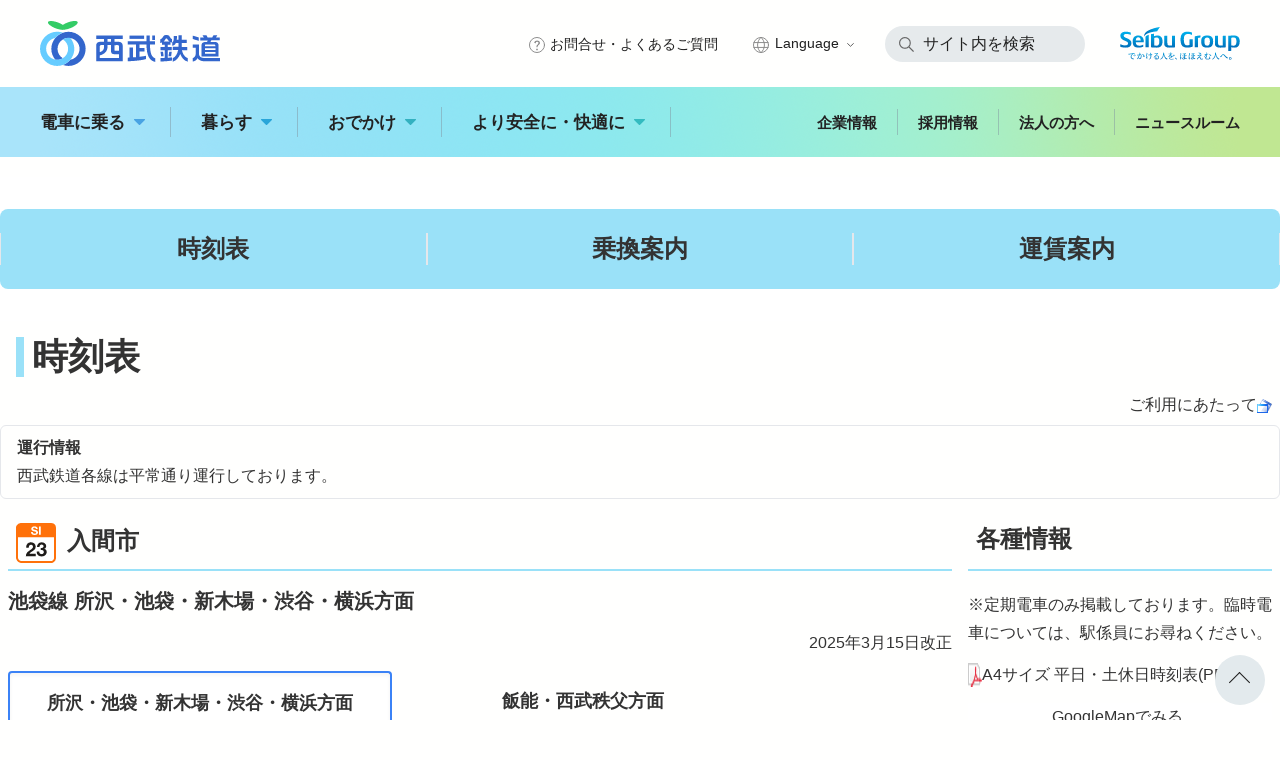

--- FILE ---
content_type: text/html; charset=UTF-8
request_url: https://seibu.ekitan.com/norikae/timetable/station/235-22/d1
body_size: 480965
content:
<!DOCTYPE html>
<html lang="jp">
  <head prefix="og: http://ogp.me/ns# fb: http://ogp.me/ns/fb# article: http://ogp.me/ns/article#">
    <meta charset="UTF-8" />
    <link rel="icon" href="/seibu/favicon.ico" />
    <link rel="apple-touch-icon" sizes="152x152" href="/seibu/apple_touch_icon.png" />
    <link rel="icon" type="image/png" sizes="16×16" href="/seibu/favicon_16x16.png" />
    <link rel="icon" type="image/png" sizes="32×32" href="/seibu/favicon_32x32.png" />
    <meta http-equiv="X-UA-Compatible" content="IE=edge" />
    <meta name="format-detection" content="telephone=no" />
    <meta name="viewport" content="width=device-width, initial-scale=1.0" />
    <title>入間市の時刻表 - 西武鉄道Webサイト</title>
    <meta name="description" content="西武鉄道のWebサイト。西武線の時刻表を提供しています。" />
    <meta name="keywords" content="" />
    <meta property="og:title" content="入間市の時刻表 - 西武鉄道Webサイト" />
    <meta property="og:type" content="article" />
    <meta property="og:description" content="西武鉄道のWebサイト。西武線の時刻表を提供しています。" />
    <meta property="og:url" content="https://seibu.ekitan.com/norikae/timetable" />
    <meta property="og:image" content="/seibu/ogp.png" />
    <meta name="csrf-token" content="YFERLNlczPAfK0gSRaXsMqP23z4GEdOzmUd8IRnm">

    <!-- syle -->
    <link href="/seibu/css/spinkit.min.css" rel="stylesheet">
    <link href="/seibu/css/swiper-bundle.min.css" rel="stylesheet" />
    <link href="/seibu/css/common.css" rel="stylesheet" />
    <link href="/seibu/css/index.css" rel="stylesheet" />
    <link href="/seibu/css/start.css" rel="stylesheet" />

    
    <script src="https://code.jquery.com/jquery-3.6.0.js" integrity="sha256-H+K7U5CnXl1h5ywQfKtSj8PCmoN9aaq30gDh27Xc0jk=" crossorigin="anonymous"></script>
    <script src="/seibu/slick/slick.min.js"></script>
    <script src="/seibu/js/script.js"></script>
    <script src="/js/init.js"></script>
    <script>const INCREMENTAL_SEARCH_API_URL="https://asp-incapi.ekitan.com/inc/"</script>
    <script>const APP_PREFIX="norikae"</script>
    <style>
      [v-cloak] {
        display: none;
      }
    </style>    
  </head>
    <body class="" id="pageTop">
      <div id="loader-background">
        <div class="sk-chase sk-center">
          <div class="sk-chase-dot"></div>
          <div class="sk-chase-dot"></div>
          <div class="sk-chase-dot"></div>
          <div class="sk-chase-dot"></div>
          <div class="sk-chase-dot"></div>
          <div class="sk-chase-dot"></div>
        </div>
      </div>
    <header class="header">
  <div class="header__block">
    <p class="header__logo">
      <a class="header__logo-1" href="https://www.seiburailway.jp/">
        <img src="https://www.seiburailway.jp/assets/images/header/logo.svg" alt="西武鉄道">
      </a>
    </p>
    <p class="header__faq">
      <a href="https://www.seiburailway.jp/cs/">
        <img src="https://www.seiburailway.jp/assets/images/parts/icon_question.svg" alt="">お問合せ・よくあるご質問</a>
    </p>
    <dl class="header__languageSelect js-languageSelect">
      <dt>
        <img class="header__languageSelect_mark" src="https://www.seiburailway.jp/assets/images/header/icon_language.svg" alt="">Language
        <img class="header__languageSelect_arrow" src="https://www.seiburailway.jp/assets/images/parts/icon_arrow.svg" alt="">
      </dt>
      <dd>
        <div class="header__languageSelect_inner">
          <ul>
            <li>
              <a href="https://seibu.ekitan.com/english/timetable">English</a>
            </li>
            <li>
              <a href="https://seibu.ekitan.com/chinese/timetable">繁體中文</a>
            </li>
            <li>
              <a href="https://translate.google.com/translate?sl=auto&tl=en&u=https://seibu.ekitan.com/english/timetable">Others</a>
            </li>
          </ul>
        </div>
      </dd>
    </dl>
    <div class="header__search">
      <div class="header__search_trigger js-searchTrigger only-sm">
        <img src="https://www.seiburailway.jp/assets/images/parts/icon_search.svg" alt="">
      </div>
      <div class="header__search_inner">
        <form action="https://seiburail.dga.jp" method="get" role="form">
          <img src="https://www.seiburailway.jp/assets/images/parts/icon_search.svg" alt="">
          <input type="text" placeholder="サイト内を検索" id="search" name="kw" autocomplete="off">
          <input type="hidden" name="PHPSESSID" value="2f1566bffc3a58e04f8026b1cf2ffcfd">
          <input type="hidden" name="ie" value="u">
        </form>
      </div>
    </div>
    <p class="header__logo-seibu">
      <a href="https://www.seibuholdings.co.jp/group/" target="_blank">
        <img src="https://www.seiburailway.jp/assets/images/parts/logo_seibu.svg" alt="Seibu Group でかける人を、ほほえむ人へ。">
      </a>
    </p>
  </div>
  <div class="header__btn js-dropdownTrigger">
    <div class="trigger-wrapper">
      <span>
      </span>
      <span>
      </span>
      <span>
      </span>
    </div>
  </div>
  <div class="header__nav">
    <div class="header__nav_inner">
      <ul class="header__nav_menu">
        <li>
          <a href="https://www.seiburailway.jp/railway/">電車に乗る
            <img src="https://www.seiburailway.jp/assets/images/header/icon_menu_001.svg" alt="">
          </a>
          <div class="header__nav_menu_dropdown">
            <div class="header__nav_menu_dropdown_inner">
              <div class="header__nav_menu_main">
                <div class="header__nav_menu_main_inner">
                  <figure>
                    <img src="https://www.seiburailway.jp/assets/images/header/icon_nav_001.png" alt="">
                  </figure>
                  <p class="header__nav_menu_main_head">電車に乗る</p>
                  <a href="https://www.seiburailway.jp/railway/" class="header__nav_menu_main_link">電車に乗るトップ</a>
                </div>
              </div>
              <div class="header__nav_menu_links">
                <ul class="header__nav_menu_links_l">
                  <li>
                    <a href="https://www.seiburailway.jp/railway/station/">
                      <span>駅の情報・路線図</span>
                    </a>
                  </li>
                  <li>
                    <a href="https://www.seiburailway.jp/railway/ticket/">
                      <span>きっぷ・PASMO・定期券</span>
                    </a>
                  </li>
                  <li>
                    <a href="https://www.seiburailway.jp/railway/reservedtrain/">
                      <span>特急電車・座席指定列車</span>
                    </a>
                  </li>
                  <li>
                    <a href="https://seibu.ekitan.com/norikae/timetable" target="_blank">
                      <span>時刻表</span>
                    </a>
                  </li>
                  <li>
                    <a href="https://seibu.ekitan.com/norikae/transit/fare" target="_blank">
                      <span>運賃案内</span>
                    </a>
                  </li>
                  <li>
                    <a href="https://seibu.ekitan.com/norikae/transit/route" target="_blank">
                      <span>乗換案内</span>
                    </a>
                  </li>
                  <li>
                    <a href="https://www.seiburailway.jp/railway/barrierfree/">
                      <span>バリアフリー情報</span>
                    </a>
                  </li>
                  <li>
                    <a href="https://www.seiburailway.jp/railway/parent-child/">
                      <span>お子さま連れのお客さま・
                        <br>妊娠中のお客さま</span>
                    </a>
                  </li>
                </ul>
                <div class="header__nav_menu_links_bottom">
                  <ul class="header__nav_menu_links_s">
                    <li>
                      <a href="https://www.seiburailway.jp/railway/delay/">遅延証明書</a>
                    </li>
                    <li>
                      <a href="https://www.seiburailway.jp/railway/lost/">お忘れ物</a>
                    </li>
                    <li>
                      <a href="https://www.seiburailway.jp/railway/reservedtrain/temporarytrain/">臨時電車のお知らせ</a>
                    </li>
                    <li>
                      <a href="https://www.seiburailway.jp/safety/cycletrain/">西武多摩川線サイクルトレインご利用案内</a>
                    </li>
                    <li>
                      <a href="https://www.seiburailway.jp/railway/encyclopedia/">電車図鑑</a>
                    </li>
                  </ul>
                  <a class="header__nav_menu_img" href="https://www.seiburailway.jp/railway/reservedtrain/smooz/">
                    <img src="https://www.seiburailway.jp/assets/images/header/img_smooz.png" alt="">
                  </a>
                </div>
              </div>
            </div>
          </div>
        </li>
        <li>
          <a href="https://www.seiburailway.jp/life/">暮らす
            <img src="https://www.seiburailway.jp/assets/images/header/icon_menu_002.svg" alt="">
          </a>
          <div class="header__nav_menu_dropdown">
            <div class="header__nav_menu_dropdown_inner">
              <div class="header__nav_menu_main">
                <div class="header__nav_menu_main_inner">
                  <figure>
                    <img src="https://www.seiburailway.jp/assets/images/header/icon_nav_002.png" alt="">
                  </figure>
                  <p class="header__nav_menu_main_head">暮らす</p>
                  <a href="https://www.seiburailway.jp/life/" class="header__nav_menu_main_link">暮らすトップ</a>
                </div>
              </div>
              <div class="header__nav_menu_links">
                <div class="header__nav_menu_links_wrapper">
                  <p class="header__nav_menu_links_head">西武線沿線で暮らす</p>
                  <ul class="header__nav_menu_links_img">
                    <li>
                      <a href="https://www.seiburailway.jp/life/ekoda/">
                        <figure>
                          <img src="https://www.seiburailway.jp/life/images/index_ekoda.jpg" alt="江古田">
                        </figure>
                        <p>江古田</p>
                      </a>
                    </li>
                    <li>
                      <a href="https://www.seiburailway.jp/life/nerima/">
                        <figure>
                          <img src="https://www.seiburailway.jp/life/images/index_nerima.jpg" alt="練馬">
                        </figure>
                        <p>練馬</p>
                      </a>
                    </li>
                    <li>
                      <a href="https://www.seiburailway.jp/life/oizumi-gakuen/">
                        <figure>
                          <img src="https://www.seiburailway.jp/life/images/index_oizumi-gakuen.jpg" alt="大泉学園">
                        </figure>
                        <p>大泉学園</p>
                      </a>
                    </li>
                    <li>
                      <a href="https://www.seiburailway.jp/life/hibarigaoka/">
                        <figure>
                          <img src="https://www.seiburailway.jp/life/images/index_hibarigaoka.jpg" alt="ひばりヶ丘">
                        </figure>
                        <p>ひばりヶ丘</p>
                      </a>
                    </li>
                    <li>
                      <a href="https://www.seiburailway.jp/life/irumashi/">
                        <figure>
                          <img src="https://www.seiburailway.jp/life/images/index_irumashi.jpg" alt="入間市">
                        </figure>
                        <p>入間市</p>
                      </a>
                    </li>
                    <li>
                      <a href="https://www.seiburailway.jp/life/hanno/">
                        <figure>
                          <img src="https://www.seiburailway.jp/life/images/index_hanno.jpg" alt="飯能">
                        </figure>
                        <p>飯能</p>
                      </a>
                    </li>
                    <li>
                      <a href="https://www.seiburailway.jp/life/nakai/">
                        <figure>
                          <img src="https://www.seiburailway.jp/life/images/index_nakai.jpg" alt="中井">
                        </figure>
                        <p>中井</p>
                      </a>
                    </li>
                    <li>
                      <a href="https://www.seiburailway.jp/life/tanashi/">
                        <figure>
                          <img src="https://www.seiburailway.jp/life/images/index_tanashi.jpg" alt="田無">
                        </figure>
                        <p>田無</p>
                      </a>
                    </li>
                    <li>
                      <a href="https://www.seiburailway.jp/life/tokorozawa/">
                        <figure>
                          <img src="https://www.seiburailway.jp/life/images/index_tokorozawa.jpg" alt="所沢">
                        </figure>
                        <p>所沢</p>
                      </a>
                    </li>
                    <li>
                      <a href="https://www.seiburailway.jp/life/tamagawa-josui/">
                        <figure>
                          <img src="https://www.seiburailway.jp/life/images/index_tamagawa-josui.jpg" alt="玉川上水">
                        </figure>
                        <p>玉川上水</p>
                      </a>
                    </li>
                  </ul>
                </div>
                <div class="header__nav_menu_links_wrapper">
                  <p class="header__nav_menu_links_head">もっと知りたい！西武線沿線の暮らし</p>
                  <ul class="header__nav_menu_links_s">
                    <li>
                      <a href="https://www.seiburailway.jp/life/lifesupport/">ライフサポート</a>
                    </li>
                    <li>
                      <a href="https://www.seiburailway.jp/life/work/">ワークスポット</a>
                    </li>
                    <li>
                      <a href="https://www.seiburailway.jp/life/fitness/">フィットネス</a>
                    </li>
                    <li>
                      <a href="https://www.seiburailway.jp/life/#sec03" target="_blank">ショッピング</a>
                    </li>
                    <li>
                      <a href="https://www.seiburailway.jp/life/pasmoemoney/">PASMO電子マネー</a>
                    </li>
                    <li>
                      <a href="https://www.seiburailway.jp/railways/spccp/?cid=omsr1_210901%0A%20%20%20%20" target="_blank">SEIBU PRINCE CLUBカードセゾン</a>
                    </li>
                    <li>
                      <a href="https://www.seiburailway.jp/life/srwgoods/">西武鉄道グッズ</a>
                    </li>
                    <li>
                      <a href="https://www.seiburailway.jp/life/lionsgoods/">埼玉西武ライオンズグッズ</a>
                    </li>
                    <li>
                      <a href="https://www.seiburailway.jp/life/strong/">災害に強い西武線</a>
                    </li>
                  </ul>
                </div>
              </div>
            </div>
          </div>
        </li>
        <li>
          <a href="https://www.seiburailway.jp/sightseeing/">おでかけ
            <img src="https://www.seiburailway.jp/assets/images/header/icon_menu_003.svg" alt="">
          </a>
          <div class="header__nav_menu_dropdown">
            <div class="header__nav_menu_dropdown_inner">
              <div class="header__nav_menu_main">
                <div class="header__nav_menu_main_inner">
                  <figure>
                    <img src="https://www.seiburailway.jp/assets/images/header/icon_nav_003.png" alt="">
                  </figure>
                  <p class="header__nav_menu_main_head">おでかけ</p>
                  <a href="https://www.seiburailway.jp/sightseeing/" class="header__nav_menu_main_link">おでかけトップ</a>
                </div>
              </div>
              <div class="header__nav_menu_links">
                <div class="header__nav_menu_links_wrapper">
                  <p class="header__nav_menu_links_head">エリアから探す</p>
                  <ul class="header__nav_menu_links_m col4">
                    <li>
                      <a href="https://www.seiburailway.jp/sightseeing/chichibu/">秩父</a>
                    </li>
                    <li>
                      <a href="https://www.seiburailway.jp/sightseeing/kawagoe/">川越</a>
                    </li>
                    <li>
                      <a href="https://www.seiburailway.jp/sightseeing/tokorozawa/">所沢</a>
                    </li>
                    <li>
                      <a href="https://www.seiburailway.jp/sightseeing/hanno/">飯能</a>
                    </li>
                    <li>
                      <a href="https://grutto-plus.com/area/shakujii_nishitokyo/" target="_blank">石神井</a>
                    </li>
                    <li>
                      <a href="https://grutto-plus.com/area/iruma_sayama/" target="_blank">入間・狭山</a>
                    </li>
                    <li>
                      <a href="https://grutto-plus.com/area/haijimaline_tamagawaline/" target="_blank">拝島</a>
                    </li>
                    <li>
                      <a href="https://grutto-plus.com/area/fukutoshin/" target="_blank">副都心</a>
                    </li>
                  </ul>
                  <p class="header__nav_menu_links_head">ジャンルから探す</p>
                  <ul class="header__nav_menu_links_m col5">
                    <li>
                      <a href="https://grutto-plus.com/genre/leisure/" target="_blank">レジャー</a>
                    </li>
                    <li>
                      <a href="https://grutto-plus.com/genre/experience/" target="_blank">体験</a>
                    </li>
                    <li>
                      <a href="https://grutto-plus.com/genre/meal/" target="_blank">食事</a>
                    </li>
                    <li>
                      <a href="https://grutto-plus.com/genre/sweets/" target="_blank">スイーツ</a>
                    </li>
                    <li>
                      <a href="https://www.seiburailway.jp/sightseeing/flower/">花</a>
                    </li>
                    <li>
                      <a href="https://grutto-plus.com/genre/nature/" target="_blank">自然</a>
                    </li>
                    <li>
                      <a href="https://grutto-plus.com/genre/history/" target="_blank">歴史</a>
                    </li>
                    <li>
                      <a href="https://grutto-plus.com/genre/culture/" target="_blank">文化</a>
                    </li>
                    <li>
                      <a href="https://www.seiburailway.jp/sightseeing/hiking/">ハイキング</a>
                    </li>
                  </ul>
                </div>
                <div class="header__nav_menu_links_bottom">
                  <ul class="header__nav_menu_links_s">
                    <li>
                      <a href="https://www.seiburailway.jp/sightseeing/eventcampaigninfo/">イベント・キャンペーン</a>
                    </li>
                    <li>
                      <a href="https://www.seiburailway.jp/railway/ticket/specialticket/">おトクなきっぷ</a>
                    </li>
                    <li>
                      <a href="https://www.seiburailway.jp/railways/remo/">西武ニュース remo</a>
                    </li>
                    <li>
                      <a href="https://www.seiburailway.jp/company/kawaraban/">広報誌 西武鉄道かわら版</a>
                    </li>
                  </ul>
                  <ul class="header__nav_menu_links_bnr">
                    <li>
                      <a href="https://www.seiburailway.jp/railways/seibu52-shifuku/" target="_blank">
                        <figure>
                          <img src="https://www.seiburailway.jp/assets/images/header/img_seibu52-shifuku.jpg" alt="" width="50">
                        </figure>
                      </a>
                    </li>
                    <li>
                      <a href="https://grutto-plus.com/" target="_blank">
                        <figure>
                          <img src="https://www.seiburailway.jp/assets/images/header/img_gruttoplus.jpg" alt="" width="60">
                        </figure>
                      </a>
                    </li>
                  </ul>
                </div>
              </div>
            </div>
          </div>
        </li>
        <li>
          <a href="https://www.seiburailway.jp/safety/">より安全に・快適に
            <img src="https://www.seiburailway.jp/assets/images/header/icon_menu_004.svg" alt="">
          </a>
          <div class="header__nav_menu_dropdown">
            <div class="header__nav_menu_dropdown_inner">
              <div class="header__nav_menu_main">
                <div class="header__nav_menu_main_inner">
                  <figure>
                    <img src="https://www.seiburailway.jp/assets/images/header/icon_nav_004.png" alt="">
                  </figure>
                  <p class="header__nav_menu_main_head">より安全に・快適に</p>
                  <a href="https://www.seiburailway.jp/safety/" class="header__nav_menu_main_link">より安全に・快適に
                    <br>トップ</a>
                </div>
              </div>
              <div class="header__nav_menu_links">
                <ul class="header__nav_menu_links_l">
                  <li>
                    <a href="https://www.seiburailway.jp/safety/method/">
                      <span>安全を守るために</span>
                    </a>
                  </li>
                  <li>
                    <a href="https://www.seiburailway.jp/safety/#safety-use">
                      <span>快適にご利用いただくために</span>
                    </a>
                  </li>
                  <li>
                    <a href="https://www.seiburailway.jp/safety/shinjukulineinnovation/">
                      <span>未来へ進む新宿線</span>
                    </a>
                  </li>
                  <li>
                    <a href="https://www.seiburailway.jp/safety/cooperationrequest/">
                      <span>西武鉄道からのお願い</span>
                    </a>
                  </li>
                  <li>
                    <a href="https://www.seiburailway.jp/railway/barrierfree/">
                      <span>バリアフリー情報</span>
                    </a>
                  </li>
                  <li>
                    <a href="https://www.seiburailway.jp/railway/parent-child/">
                      <span>お子さま連れのお客さま・
                        <br>妊娠中のお客さま</span>
                    </a>
                  </li>
                </ul>
                <div class="header__nav_menu_links_bottom">
                  <ul class="header__nav_menu_links_s">
                    <li>
                      <a href="https://www.seiburailway.jp/safety/cycletrain/">西武多摩川線サイクルトレインご利用案内</a>
                    </li>
                  </ul>
                </div>
              </div>
            </div>
          </div>
        </li>
      </ul>
      <ul class="header__nav_sub">
        <li>
          <a href="https://www.seiburailway.jp/company/">企業情報</a>
        </li>
        <li>
          <a href="https://www.seiburailway.jp/company/recruit/">採用情報</a>
        </li>
        <li>
          <a href="https://www.seiburailway.jp/company/business/">法人の方へ</a>
        </li>
        <li>
          <a href="https://www.seiburailway.jp/newsroom/">ニュースルーム</a>
        </li>
      </ul>
    </div>
  </div>
  <div class="header__nav_sp js-navSp">
    <div class="header__nav_sp_inner">
      <div class="header__nav_head">
        <a href="https://www.seiburailway.jp/railwayinfo/">運行情報詳細</a>
      </div>
      <div class="header__nav_sp_menu">
        <div class="header__nav_login">
          <a href="https://www.seiburailway.jp/railway/reservedtrain/smooz/" class="header__nav_login_smooz">
            <img src="https://www.seiburailway.jp/assets/images/header/img_smooz.png" alt="">
          </a>
          <a href="https://www.seibunra.jp/smooth/" class="header__nav_login_btn" target="_blank">
            <span>ログイン</span>
          </a>
        </div>
        <ul class="header__nav_sp_menu_parent">
          <li>
            <a href="https://www.seiburailway.jp/">
              <span>TOP
                <i></i>
              </span>
            </a>
          </li>
          <li>
            <p class="js-menuTrigger">
              <span>電車に乗る
                <i></i>
              </span>
            </p>
            <div style="display: none">
              <ul class="header__nav_sp_menu_child">
                <li>
                  <a href="https://www.seiburailway.jp/railway/">電車に乗るトップ</a>
                </li>
                <li>
                  <a href="https://www.seiburailway.jp/railway/station/">駅の情報・路線図</a>
                </li>
                <li>
                  <a href="https://www.seiburailway.jp/railway/ticket/">きっぷ・PASMO・定期券</a>
                </li>
                <li>
                  <a href="https://www.seiburailway.jp/railway/reservedtrain/">特急電車・座席指定列車</a>
                </li>
                <li>
                  <a href="https://seibu.ekitan.com/norikae/timetable" target="_blank">時刻表</a>
                </li>
                <li>
                  <a href="https://seibu.ekitan.com/norikae/transit/fare" target="_blank">運賃案内</a>
                </li>
                <li>
                  <a href="https://seibu.ekitan.com/norikae/transit/route" target="_blank">乗換案内</a>
                </li>
                <li>
                  <a href="https://www.seiburailway.jp/railway/barrierfree/">バリアフリー情報</a>
                </li>
                <li>
                  <a href="https://www.seiburailway.jp/railway/parent-child/">お子さま連れのお客さま・妊娠中のお客さま</a>
                </li>
                <li>
                  <a href="https://www.seiburailway.jp/railway/delay/">遅延証明書</a>
                </li>
                <li>
                  <a href="https://www.seiburailway.jp/railway/lost/">お忘れ物</a>
                </li>
                <li>
                  <a href="https://www.seiburailway.jp/railway/reservedtrain/temporarytrain/">臨時電車のお知らせ</a>
                </li>
                <li>
                  <a href="https://www.seiburailway.jp/safety/cycletrain/">西武多摩川線サイクルトレインご利用案内</a>
                </li>
                <li>
                  <a href="https://www.seiburailway.jp/railway/encyclopedia/">電車図鑑</a>
                </li>
              </ul>
            </div>
          </li>
          <li>
            <p class="js-menuTrigger">
              <span>暮らす
                <i></i>
              </span>
            </p>
            <div style="display: none">
              <ul class="header__nav_sp_menu_child">
                <li>
                  <a href="https://www.seiburailway.jp/life/">暮らすトップ
                    <i></i>
                  </a>
                </li>
                <li>
                  <p class="js-menuTrigger">西武線沿線で暮らす
                    <i></i>
                  </p>
                  <ul class="header__nav_sp_menu_grandchild" style="display: none">
                    <li>
                      <a href="https://www.seiburailway.jp/life/ekoda/">江古田</a>
                    </li>
                    <li>
                      <a href="https://www.seiburailway.jp/life/nerima/">練馬</a>
                    </li>
                    <li>
                      <a href="https://www.seiburailway.jp/life/oizumi-gakuen/">大泉学園</a>
                    </li>
                    <li>
                      <a href="https://www.seiburailway.jp/life/hibarigaoka/">ひばりヶ丘</a>
                    </li>
                    <li>
                      <a href="https://www.seiburailway.jp/life/irumashi/">入間市</a>
                    </li>
                    <li>
                      <a href="https://www.seiburailway.jp/life/hanno/">飯能</a>
                    </li>
                    <li>
                      <a href="https://www.seiburailway.jp/life/nakai/">中井</a>
                    </li>
                    <li>
                      <a href="https://www.seiburailway.jp/life/tanashi/">田無</a>
                    </li>
                    <li>
                      <a href="https://www.seiburailway.jp/life/tokorozawa/">所沢</a>
                    </li>
                    <li>
                      <a href="https://www.seiburailway.jp/life/tamagawa-josui/">玉川上水</a>
                    </li>
                  </ul>
                </li>
                <li>
                  <a href="https://www.seiburailway.jp/life/lifesupport/">ライフサポート</a>
                </li>
                <li>
                  <a href="https://www.seiburailway.jp/life/work/">ワークスポット</a>
                </li>
                <li>
                  <a href="https://www.seiburailway.jp/life/fitness/">フィットネス</a>
                </li>
                <li>
                  <a href="https://www.seiburailway.jp/life/#sec03" target="_blank">ショッピング</a>
                </li>
                <li>
                  <a href="https://www.seiburailway.jp/life/pasmoemoney/">PASMO電子マネー</a>
                </li>
                <li>
                  <a href="https://www.seiburailway.jp/railways/spccp/" target="_blank">SEIBU PRINCE CLUBカードセゾン</a>
                </li>
                <li>
                  <a href="https://www.seiburailway.jp/life/srwgoods/">西武鉄道グッズ</a>
                </li>
                <li>
                  <a href="https://www.seiburailway.jp/life/lionsgoods/">埼玉西武ライオンズグッズ</a>
                </li>
                <li>
                  <a href="https://www.seiburailway.jp/life/strong/">災害に強い西武線</a>
                </li>
              </ul>
            </div>
          </li>
          <li>
            <p class="js-menuTrigger">
              <span>おでかけ
                <i></i>
              </span>
            </p>
            <div style="display: none">
              <ul class="header__nav_sp_menu_child">
                <li>
                  <a href="https://www.seiburailway.jp/sightseeing/">おでかけトップ</a>
                </li>
                <li>
                  <p class="js-menuTrigger">エリアから探す
                    <i></i>
                  </p>
                  <ul class="header__nav_sp_menu_grandchild" style="display: none">
                    <li>
                      <a href="https://www.seiburailway.jp/sightseeing/chichibu/">秩父</a>
                    </li>
                    <li>
                      <a href="https://www.seiburailway.jp/sightseeing/kawagoe/">川越</a>
                    </li>
                    <li>
                      <a href="https://www.seiburailway.jp/sightseeing/tokorozawa/">所沢</a>
                    </li>
                    <li>
                      <a href="https://www.seiburailway.jp/sightseeing/hanno/">飯能</a>
                    </li>
                    <li>
                      <a href="https://grutto-plus.com/area/shakujii_nishitokyo/" target="_blank">石神井</a>
                    </li>
                    <li>
                      <a href="https://grutto-plus.com/area/iruma_sayama/" target="_blank">入間・狭山</a>
                    </li>
                    <li>
                      <a href="https://grutto-plus.com/area/haijimaline_tamagawaline/" target="_blank">拝島</a>
                    </li>
                    <li>
                      <a href="https://grutto-plus.com/area/fukutoshin/" target="_blank">副都心</a>
                    </li>
                  </ul>
                </li>
                <li>
                  <p class="js-menuTrigger">ジャンルから探す
                    <i></i>
                  </p>
                  <ul class="header__nav_sp_menu_grandchild" style="display: none">
                    <li>
                      <a href="https://grutto-plus.com/genre/leisure/" target="_blank">レジャー</a>
                    </li>
                    <li>
                      <a href="https://grutto-plus.com/genre/experience/" target="_blank">体験</a>
                    </li>
                    <li>
                      <a href="https://grutto-plus.com/genre/meal/" target="_blank">食事</a>
                    </li>
                    <li>
                      <a href="https://grutto-plus.com/genre/sweets/" target="_blank">スイーツ</a>
                    </li>
                    <li>
                      <a href="https://www.seiburailway.jp/sightseeing/flower/">花</a>
                    </li>
                    <li>
                      <a href="https://grutto-plus.com/genre/nature/" target="_blank">自然</a>
                    </li>
                    <li>
                      <a href="https://grutto-plus.com/genre/history/" target="_blank">歴史</a>
                    </li>
                    <li>
                      <a href="https://grutto-plus.com/genre/culture/" target="_blank">文化</a>
                    </li>
                    <li>
                      <a href="https://www.seiburailway.jp/sightseeing/hiking/">ハイキング</a>
                    </li>
                  </ul>
                </li>
                <li>
                  <a href="https://www.seiburailway.jp/sightseeing/eventcampaigninfo/">イベント・キャンペーン</a>
                </li>
                <li>
                  <a href="https://www.seiburailway.jp/railway/ticket/specialticket/">おトクなきっぷ</a>
                </li>
                <li>
                  <a href="https://www.seiburailway.jp/railways/remo/">西武ニュース remo</a>
                </li>
                <li>
                  <a href="https://www.seiburailway.jp/company/kawaraban/">広報誌 西武鉄道かわら版</a>
                </li>
              </ul>
            </div>
          </li>
          <li>
            <p class="js-menuTrigger">
              <span>より安全に・快適に
                <i></i>
              </span>
            </p>
            <div style="display: none">
              <ul class="header__nav_sp_menu_child">
                <li>
                  <a href="https://www.seiburailway.jp/safety/">より安全に・快適にトップ</a>
                </li>
                <li>
                  <a href="https://www.seiburailway.jp/safety/method/">安全を守るために</a>
                </li>
                <li>
                  <a href="https://www.seiburailway.jp/safety/#safety-use">快適にご利用いただくために</a>
                </li>
                <li>
                  <a href="https://www.seiburailway.jp/safety/shinjukulineinnovation/">未来へ進む新宿線</a>
                </li>
                <li>
                  <a href="https://www.seiburailway.jp/safety/cooperationrequest/">西武鉄道からのお願い</a>
                </li>
                <li>
                  <a href="https://www.seiburailway.jp/railway/barrierfree/">バリアフリー情報</a>
                </li>
                <li>
                  <a href="https://www.seiburailway.jp/railway/parent-child/">お子さま連れのお客さま・妊娠中のお客さま</a>
                </li>
                <li>
                  <a href="https://www.seiburailway.jp/safety/cycletrain/">西武多摩川線サイクルトレインご利用案内</a>
                </li>
              </ul>
            </div>
          </li>
          <li>
            <a href="https://www.seiburailway.jp/newsroom/">
              <span>ニュースルーム
                <i></i>
              </span>
            </a>
          </li>
          <li>
            <a href="https://www.seiburailway.jp/company/">
              <span>企業情報
                <i></i>
              </span>
            </a>
          </li>
          <li>
            <a href="https://www.seiburailway.jp/company/recruit/">
              <span>採用情報
                <i></i>
              </span>
            </a>
          </li>
          <li>
            <a href="https://www.seiburailway.jp/company/business/">
              <span>法人の方へ
                <i></i>
              </span>
            </a>
          </li>
        </ul>
        <div class="header__nav_sp_menu_bottom">
          <a href="https://www.seiburailway.jp/cs/">
            <i></i>
            <span>お問合せ・よくあるご質問</span>
          </a>
        </div>
      </div>
      <div class="header__nav_sp_feat">
        <ul>
          <li>
            <a href="https://www.seiburailway.jp/officialsns/">西武鉄道の公式アカウント一覧</a>
          </li>
          <li>
            <a href="https://www.seiburailway.jp/privacy/">個人情報保護方針</a>
          </li>
          <li>
            <a href="https://www.seiburailway.jp/sitemap/">サイトマップ</a>
          </li>
          <li>
            <a href="https://www.seiburailway.jp/policy/">サイトのご利用にあたって</a>
          </li>
        </ul>
      </div>
    </div>
  </div>
</header>        <section class="text-black-base">
      <div class="container" id="ekContent">
        <div class="lg:w-1280 mx-auto">
          <div id="ekHeader" v-cloak>
            <div class="bg-white py-4 sm:py-6 lg:py-8">
    <div class="max-w-screen-2xl mx-auto ">
        <div class="sm:h-20 grid grid-cols-3 md:grid-cols-3 sm:content-evenly bg-seibu rounded-lg">
            <div class="ekheader">
                <a href="/norikae/timetable" class="ekmenu">時刻表</a>
            </div>
            <div class="ekheader">
                <a href="/norikae/transit/route" class="ekmenu">乗換案内</a>
            </div>
            <div class="ekheader">
                <a href="/norikae/transit/fare" class="ekmenu">運賃案内</a>
            </div>
        </div>
    </div>
</div>            <h1>時刻表</h1>
            <div class="ekreadme">
              <a href="/norikae/readme" target="_blank">ご利用にあたって</a><img class="icn" src="/images/icon/external_01.gif" alt="別ウィンドウで開きます">
            </div>
            <section class="railway-status-information railway-status-information--deep-link-btn py-2" role="dialog">
		<div class="item--railway-status-information ekstatusinfo">
			<p class="top__railways_info__operation_title font-bold">運行情報</p>
			<div class="container--railway-status-information">
				<div>
					<div id="lang" data-lang="jp">
						<p><a href="https://www.seiburailway.jp/railways/tourist/english/railwayinfo/index.html" target="" title="" style="float: none; position: static;"></a></p>
					</div>
					<!-- /container--railway-status-information -->
				</div>
			</div>
			<!-- /item--railway-status-information -->
		</div>
	</section>                      </div>
          <div class="flex flex-col lg:flex-row">
            <div class="lg:w-3/4 lg:mt-0 text-center px-2">
                
              <h2>
                <img src="/images/lineicon/SI23.svg" class="ekistationicon" alt="" />
                入間市
              </h2>
              
              <h3>池袋線 所沢・池袋・新木場・渋谷・横浜方面</h3>
               
                            <div class="ekrevisiondate"><span>2025年3月15日改正</span></div>
               
              <div id="timetable" v-cloak>
                <input type="hidden" name="direction" id="direction" value="d1" />
                <div class="">
                  <nav>
                    <ul class="list-reset flex border-b border-blue-500">
                                                                 
                      <li class="mr-1 -mb-px">
                        <a class="ekditab hover:bg-gray-100" v-bind:class="{ 'shadow-inner bg-white border-blue-500 border-l-2 border-t-2 border-r-2 rounded-t': isDirection1 }" href="/norikae/timetable/station/235-22/d1">所沢・池袋・新木場・渋谷・横浜方面</a>
                      </li>
                                           
                      <li class="mr-1 -mb-px">
                        <a class="ekditab hover:bg-gray-100" v-bind:class="{ 'shadow-inner bg-white border-blue-500 border-l-2 border-t-2 border-r-2 rounded-t': isDirection2 }" href="/norikae/timetable/station/235-22/d2">飯能・西武秩父方面</a>
                      </li>
                                          </ul>
                  </nav>
                  <nav>
                    <div class="grid grid-cols-2 text-xs sm:text-xl">
                                          <input type="hidden" name="dw" id="dw" value="0" />
                      <div @click="clickWeekday" class="ektab_day" v-bind:class="{ 'bg-weekday text-white hover:bg-weekday' : isWeekday , 'hover:bg-gray-100' : isWeekend }">平日</div>
                     
                                          <div @click="clickWeekend" class="ektab_day" v-bind:class="{ 'bg-weekends text-white hover:bg-weekends' : isWeekend , 'hover:bg-gray-100' : isWeekday }">土休日</div>
                     
                    </div>
                  </nav>

                  <nav>
                    <div class="grid grid-cols-2 text-sm sm:w-1/2">
                      <div @click="clickList" class="ektab_view" v-bind:class="{ 'border-blue-500': isList }">
                        <p class="inline-block m-1 w-10"><img src="/images/icon/icon-list.png" class="inline m-1 align-middle font-medium" /></p>
                        リスト表示
                      </div>
                      <div @click="clickPocket" class="ektab_view" v-bind:class="{ 'border-blue-500': isPocket }">
                        <p class="inline-block m-1 w-10"><img src="/images/icon/icon-table.png" class="inline m-1 align-middle font-medium" /></p>
                        一覧表示
                      </div>
                    </div>
                  </nav>

                  <div v-show="isList">
                                        <nav v-show="isWeekday">
                      <div class="my-5 text-left">
                        <span>時間帯▶</span>
                                                <span class="ekli_times font-semibold"><button v-scroll-to="'#time_l_d_5'">5</button></span>
                                                <span class="ekli_times font-semibold"><button v-scroll-to="'#time_l_d_6'">6</button></span>
                                                <span class="ekli_times font-semibold"><button v-scroll-to="'#time_l_d_7'">7</button></span>
                                                <span class="ekli_times font-semibold"><button v-scroll-to="'#time_l_d_8'">8</button></span>
                                                <span class="ekli_times font-semibold"><button v-scroll-to="'#time_l_d_9'">9</button></span>
                                                <span class="ekli_times font-semibold"><button v-scroll-to="'#time_l_d_10'">10</button></span>
                                                <span class="ekli_times font-semibold"><button v-scroll-to="'#time_l_d_11'">11</button></span>
                                                <span class="ekli_times font-semibold"><button v-scroll-to="'#time_l_d_12'">12</button></span>
                                                <span class="ekli_times font-semibold"><button v-scroll-to="'#time_l_d_13'">13</button></span>
                                                <span class="ekli_times font-semibold"><button v-scroll-to="'#time_l_d_14'">14</button></span>
                                                <span class="ekli_times font-semibold"><button v-scroll-to="'#time_l_d_15'">15</button></span>
                                                <span class="ekli_times font-semibold"><button v-scroll-to="'#time_l_d_16'">16</button></span>
                                                <span class="ekli_times font-semibold"><button v-scroll-to="'#time_l_d_17'">17</button></span>
                                                <span class="ekli_times font-semibold"><button v-scroll-to="'#time_l_d_18'">18</button></span>
                                                <span class="ekli_times font-semibold"><button v-scroll-to="'#time_l_d_19'">19</button></span>
                                                <span class="ekli_times font-semibold"><button v-scroll-to="'#time_l_d_20'">20</button></span>
                                                <span class="ekli_times font-semibold"><button v-scroll-to="'#time_l_d_21'">21</button></span>
                                                <span class="ekli_times font-semibold"><button v-scroll-to="'#time_l_d_22'">22</button></span>
                                                <span class="ekli_times font-semibold"><button v-scroll-to="'#time_l_d_23'">23</button></span>
                                              </div>
                    </nav>
                    <div v-show="isWeekday" class="my-3">
                      <div class="">
                             
                                                     
                                                <ul>
                          <li>
                            <p class="ekli_Header bg-weekday" id="time_l_d_5">5</p>
                          </li>
                         
           
                           
                          <li @click="openOneTrainTimetable('1050110-2982-3102','1612','20260120','512','0' )" class="ekltip bg-odd">
                                                      <span class="ekldeptime">5:12</span>
                             
                            <span class="ekltraintype text-syasyu1405">快速</span>
                                                                                    <span class="ekldest">池袋</span>
                            
                                                        <span class="eklfirst_train"></span>
                                                      </li>
                          
                             
                                                     
                         
           
                                                    <li @click="openOneTrainTimetable('1050110-2929-2102','1612','20260120','529','0' )" class="ekltip bg-even">
                                                      <span class="ekldeptime">5:29</span>
                             
                            <span class="ekltraintype text-syasyu1406">急行</span>
                                                                                    <span class="ekldest">池袋</span>
                            
                                                        <span class="eklfirst_train"></span>
                                                      </li>
                          
                             
                                                     
                         
           
                           
                          <li @click="openOneTrainTimetable('1050110-2983-3104','1612','20260120','542','0' )" class="ekltip bg-odd">
                                                      <span class="ekldeptime">5:42</span>
                             
                            <span class="ekltraintype text-syasyu1405">快速</span>
                                                                                    <span class="ekldest">池袋</span>
                            
                                                        <span class="eklfirst_train"></span>
                                                      </li>
                          
                             
                                                     
                         
           
                                                    <li @click="openOneTrainTimetable('1050110-2881-2','1612','20260120','546','0' )" class="ekltip bg-even">
                                                      <span class="ekldeptime">5:46</span>
                                                        <span class="ekltraintype text-syasyu1409">特急むさし</span>
                                                                                    <span class="ekldest">池袋</span>
                            
                                                        <span class="eklfirst_train"></span>
                                                      </li>
                          
                             
                                                     
                         
           
                           
                          <li @click="openOneTrainTimetable('1050110-2930-2104','1612','20260120','556','0' )" class="ekltip bg-odd">
                                                      <span class="ekldeptime">5:56</span>
                             
                            <span class="ekltraintype text-syasyu1406">急行</span>
                                                                                    <span class="ekldest">池袋</span>
                            
                                                        <span class="eklfirst_train"></span>
                                                      </li>
                          
                             
                                                     
                                                </ul>
                        <ul>
                          <li>
                          <p class="ekli_Header bg-weekday" id="time_l_d_6">6</p>
                          </li>
                         
           
                                                    <li @click="openOneTrainTimetable('1050110-2882-4','1612','20260120','604','0' )" class="ekltip bg-even">
                                                      <span class="ekldeptime">6:04</span>
                                                        <span class="ekltraintype text-syasyu1409">特急むさし</span>
                                                                                    <span class="ekldest">池袋</span>
                            
                                                        <span class="eklfirst_train"></span>
                                                      </li>
                          
                             
                                                     
                         
           
                           
                          <li @click="openOneTrainTimetable('1050110-2984-3106','1612','20260120','608','0' )" class="ekltip bg-odd">
                                                      <span class="ekldeptime">6:08</span>
                             
                            <span class="ekltraintype text-syasyu1405">快速</span>
                                                                                    <span class="ekldest">池袋</span>
                            
                                                        <span class="eklfirst_train"></span>
                                                      </li>
                          
                             
                                                     
                         
           
                                                    <li @click="openOneTrainTimetable('1050110-2883-6','1612','20260120','617','0' )" class="ekltip bg-even">
                                                      <span class="ekldeptime">6:17</span>
                                                        <span class="ekltraintype text-syasyu1408">特急ちちぶ</span>
                                                                                    <span class="ekldest">池袋</span>
                            
                                                        <span class="eklfirst_train"></span>
                                                      </li>
                          
                             
                                                     
                         
           
                           
                          <li @click="openOneTrainTimetable('1050110-2931-2106','1612','20260120','620','0' )" class="ekltip bg-odd">
                                                      <span class="ekldeptime">6:20</span>
                             
                            <span class="ekltraintype text-syasyu1406">急行</span>
                                                                                    <span class="ekldest">池袋</span>
                            
                                                        <span class="eklfirst_train"></span>
                                                      </li>
                          
                             
                                                     
                         
           
                                                    <li @click="openOneTrainTimetable('1050110-2884-8','1612','20260120','628','0' )" class="ekltip bg-even">
                                                      <span class="ekldeptime">6:28</span>
                                                        <span class="ekltraintype text-syasyu1409">特急むさし</span>
                                                                                    <span class="ekldest">池袋</span>
                            
                                                        <span class="eklfirst_train"></span>
                                                      </li>
                          
                             
                                                     
                         
           
                           
                          <li @click="openOneTrainTimetable('1050110-2932-2108','1612','20260120','630','0' )" class="ekltip bg-odd">
                                                      <span class="ekldeptime">6:30</span>
                             
                            <span class="ekltraintype text-syasyu1406">急行</span>
                                                                                    <span class="ekldest">池袋</span>
                            
                                                        <span class="eklfirst_train"></span>
                                                      </li>
                          
                             
                                                     
                         
           
                                                    <li @click="openOneTrainTimetable('1050110-2933-2110','1612','20260120','636','0' )" class="ekltip bg-even">
                                                      <span class="ekldeptime">6:36</span>
                             
                            <span class="ekltraintype text-syasyu1406">急行</span>
                                                                                    <span class="ekldest">池袋</span>
                            
                                                        <span class="eklfirst_train"></span>
                                                      </li>
                          
                             
                                                     
                         
           
                           
                          <li @click="openOneTrainTimetable('1050110-2885-10','1612','20260120','641','0' )" class="ekltip bg-odd">
                                                      <span class="ekldeptime">6:41</span>
                                                        <span class="ekltraintype text-syasyu1409">特急むさし</span>
                                                                                    <span class="ekldest">池袋</span>
                            
                                                        <span class="eklfirst_train"></span>
                                                      </li>
                          
                             
                                                     
                         
           
                                                    <li @click="openOneTrainTimetable('1050110-2977-2502','1612','20260120','644','0' )" class="ekltip bg-even">
                                                      <span class="ekldeptime">6:44</span>
                                                        <span class="ekltraintype text-syasyu1403">通勤急行</span>
                                                                                    <span class="ekldest">池袋</span>
                            
                                                        <span class="eklfirst_train"></span>
                                                      </li>
                          
                             
                                                     
                         
           
                           
                          <li @click="openOneTrainTimetable('1050110-2934-2112','1612','20260120','652','0' )" class="ekltip bg-odd">
                                                      <span class="ekldeptime">6:52</span>
                             
                            <span class="ekltraintype text-syasyu1406">急行</span>
                                                                                    <span class="ekldest">池袋</span>
                            
                                                        <span class="eklfirst_train"></span>
                                                      </li>
                          
                             
                                                     
                         
           
                                                    <li @click="openOneTrainTimetable('1050110-2886-12','1612','20260120','657','0' )" class="ekltip bg-even">
                                                      <span class="ekldeptime">6:57</span>
                                                        <span class="ekltraintype text-syasyu1408">特急ちちぶ</span>
                                                                                    <span class="ekldest">池袋</span>
                            
                                                        <span class="eklfirst_train"></span>
                                                      </li>
                          
                             
                                                     
                                                </ul>
                        <ul>
                          <li>
                          <p class="ekli_Header bg-weekday" id="time_l_d_7">7</p>
                          </li>
                         
           
                           
                          <li @click="openOneTrainTimetable('1050110-2978-2504','1612','20260120','700','0' )" class="ekltip bg-odd">
                                                      <span class="ekldeptime">7:00</span>
                                                        <span class="ekltraintype text-syasyu1403">通勤急行</span>
                                                                                    <span class="ekldest">池袋</span>
                            
                                                        <span class="eklfirst_train"></span>
                                                      </li>
                          
                             
                                                     
                         
           
                                                    <li @click="openOneTrainTimetable('1050110-3000-3702','1612','20260120','705','0' )" class="ekltip bg-even">
                                                      <span class="ekldeptime">7:05</span>
                                                        <span class="ekltraintype text-syasyu1405">快速:東京メトロ線内急行</span>
                                                                                    <span class="ekldest">元町・中華街</span>
                            
                                                        <span class="eklfirst_train"></span>
                                                      </li>
                          
                             
                                                     
                         
           
                           
                          <li @click="openOneTrainTimetable('1050110-2915-1102','1612','20260120','712','0' )" class="ekltip bg-odd">
                                                      <span class="ekldeptime">7:12</span>
                                                        <span class="ekltraintype text-syasyu1407">快速急行</span>
                                                                                    <span class="ekldest">池袋</span>
                            
                                                        <span class="eklfirst_train"></span>
                                                      </li>
                          
                             
                                                     
                         
           
                                                    <li @click="openOneTrainTimetable('1050110-2979-2506','1612','20260120','713','0' )" class="ekltip bg-even">
                                                      <span class="ekldeptime">7:13</span>
                                                        <span class="ekltraintype text-syasyu1403">通勤急行</span>
                                                                                    <span class="ekldest">池袋</span>
                            
                                                        <span class="eklfirst_train"></span>
                                                      </li>
                          
                             
                                                     
                         
           
                           
                          <li @click="openOneTrainTimetable('1050110-2935-2114','1612','20260120','719','0' )" class="ekltip bg-odd">
                                                      <span class="ekldeptime">7:19</span>
                             
                            <span class="ekltraintype text-syasyu1406">急行</span>
                                                                                    <span class="ekldest">池袋</span>
                            
                                                        <span class="eklfirst_train"></span>
                                                      </li>
                          
                             
                                                     
                         
           
                                                    <li @click="openOneTrainTimetable('1050110-2985-3108','1612','20260120','725','0' )" class="ekltip bg-even">
                                                      <span class="ekldeptime">7:25</span>
                             
                            <span class="ekltraintype text-syasyu1405">快速</span>
                                                                                    <span class="ekldest">池袋</span>
                            
                                                        <span class="eklfirst_train"></span>
                                                      </li>
                          
                             
                                                     
                         
           
                           
                          <li @click="openOneTrainTimetable('1050110-2887-14','1612','20260120','731','0' )" class="ekltip bg-odd">
                                                      <span class="ekldeptime">7:31</span>
                                                        <span class="ekltraintype text-syasyu1409">特急むさし</span>
                                                                                    <span class="ekldest">池袋</span>
                            
                                                        <span class="eklfirst_train"></span>
                                                      </li>
                          
                             
                                                     
                         
           
                                                    <li @click="openOneTrainTimetable('1050110-3064-4402','1612','20260120','732','0' )" class="ekltip bg-even">
                                                      <span class="ekldeptime">7:32</span>
                                                        <span class="ekltraintype text-syasyu1404">準急:東京メトロ線内各停</span>
                                                                                    <span class="ekldest">新木場</span>
                            
                                                        <span class="eklfirst_train"></span>
                                                      </li>
                          
                             
                                                     
                         
           
                           
                          <li @click="openOneTrainTimetable('1050110-2980-2508','1612','20260120','737','0' )" class="ekltip bg-odd">
                                                      <span class="ekldeptime">7:37</span>
                                                        <span class="ekltraintype text-syasyu1403">通勤急行</span>
                                                                                    <span class="ekldest">池袋</span>
                            
                                                        <span class="eklfirst_train"></span>
                                                      </li>
                          
                             
                                                     
                         
           
                                                    <li @click="openOneTrainTimetable('1050110-2936-2116','1612','20260120','744','0' )" class="ekltip bg-even">
                                                      <span class="ekldeptime">7:44</span>
                             
                            <span class="ekltraintype text-syasyu1406">急行</span>
                                                                                    <span class="ekldest">池袋</span>
                            
                                                        <span class="eklfirst_train"></span>
                                                      </li>
                          
                             
                                                     
                         
           
                           
                          <li @click="openOneTrainTimetable('1050110-2981-2510','1612','20260120','754','0' )" class="ekltip bg-odd">
                                                      <span class="ekldeptime">7:54</span>
                                                        <span class="ekltraintype text-syasyu1403">通勤急行</span>
                                                                                    <span class="ekldest">池袋</span>
                            
                                                        <span class="eklfirst_train"></span>
                                                      </li>
                          
                             
                                                     
                                                </ul>
                        <ul>
                          <li>
                          <p class="ekli_Header bg-weekday" id="time_l_d_8">8</p>
                          </li>
                         
           
                                                    <li @click="openOneTrainTimetable('1050110-3078-4702','1612','20260120','800','0' )" class="ekltip bg-even">
                                                      <span class="ekldeptime">8:00</span>
                                                        <span class="ekltraintype text-syasyu1404">準急:東京メトロ線内急行</span>
                                                                                    <span class="ekldest">元町・中華街</span>
                            
                                                        <span class="eklfirst_train"></span>
                                                      </li>
                          
                             
                                                     
                         
           
                           
                          <li @click="openOneTrainTimetable('1050110-2937-2118','1612','20260120','804','0' )" class="ekltip bg-odd">
                                                      <span class="ekldeptime">8:04</span>
                             
                            <span class="ekltraintype text-syasyu1406">急行</span>
                                                                                    <span class="ekldest">池袋</span>
                            
                                                        <span class="eklfirst_train"></span>
                                                      </li>
                          
                             
                                                     
                         
           
                                                    <li @click="openOneTrainTimetable('1050110-2888-16','1612','20260120','809','0' )" class="ekltip bg-even">
                                                      <span class="ekldeptime">8:09</span>
                                                        <span class="ekltraintype text-syasyu1409">特急むさし</span>
                                                                                    <span class="ekldest">池袋</span>
                            
                                                        <span class="eklfirst_train"></span>
                                                      </li>
                          
                             
                                                     
                         
           
                           
                          <li @click="openOneTrainTimetable('1050110-2938-2120','1612','20260120','814','0' )" class="ekltip bg-odd">
                                                      <span class="ekldeptime">8:14</span>
                             
                            <span class="ekltraintype text-syasyu1406">急行</span>
                                                                                    <span class="ekldest">池袋</span>
                            
                                                        <span class="eklfirst_train"></span>
                                                      </li>
                          
                             
                                                     
                         
           
                                                    <li @click="openOneTrainTimetable('1050110-2986-3110','1612','20260120','824','0' )" class="ekltip bg-even">
                                                      <span class="ekldeptime">8:24</span>
                             
                            <span class="ekltraintype text-syasyu1405">快速</span>
                                                                                    <span class="ekldest">池袋</span>
                            
                                                        <span class="eklfirst_train"></span>
                                                      </li>
                          
                             
                                                     
                         
           
                           
                          <li @click="openOneTrainTimetable('1050110-2889-18','1612','20260120','833','0' )" class="ekltip bg-odd">
                                                      <span class="ekldeptime">8:33</span>
                                                        <span class="ekltraintype text-syasyu1409">特急むさし</span>
                                                                                    <span class="ekldest">池袋</span>
                            
                                                        <span class="eklfirst_train"></span>
                                                      </li>
                          
                             
                                                     
                         
           
                                                    <li @click="openOneTrainTimetable('1050110-2939-2122','1612','20260120','835','0' )" class="ekltip bg-even">
                                                      <span class="ekldeptime">8:35</span>
                             
                            <span class="ekltraintype text-syasyu1406">急行</span>
                                                                                    <span class="ekldest">池袋</span>
                            
                                                        <span class="eklfirst_train"></span>
                                                      </li>
                          
                             
                                                     
                         
           
                           
                          <li @click="openOneTrainTimetable('1050110-3079-4704','1612','20260120','845','0' )" class="ekltip bg-odd">
                                                      <span class="ekldeptime">8:45</span>
                                                        <span class="ekltraintype text-syasyu1404">準急:東京メトロ線内急行</span>
                                                                                    <span class="ekldest">元町・中華街</span>
                            
                                                        <span class="eklfirst_train"></span>
                                                      </li>
                          
                             
                                                     
                         
           
                                                    <li @click="openOneTrainTimetable('1050110-2940-2124','1612','20260120','855','0' )" class="ekltip bg-even">
                                                      <span class="ekldeptime">8:55</span>
                             
                            <span class="ekltraintype text-syasyu1406">急行</span>
                                                                                    <span class="ekldest">池袋</span>
                            
                                                        <span class="eklfirst_train"></span>
                                                      </li>
                          
                             
                                                     
                                                </ul>
                        <ul>
                          <li>
                          <p class="ekli_Header bg-weekday" id="time_l_d_9">9</p>
                          </li>
                         
           
                           
                          <li @click="openOneTrainTimetable('1050110-2890-20','1612','20260120','900','0' )" class="ekltip bg-odd">
                                                      <span class="ekldeptime">9:00</span>
                                                        <span class="ekltraintype text-syasyu1409">特急むさし</span>
                                                                                    <span class="ekldest">池袋</span>
                            
                                                        <span class="eklfirst_train"></span>
                                                      </li>
                          
                             
                                                     
                         
           
                                                    <li @click="openOneTrainTimetable('1050110-2987-3112','1612','20260120','906','0' )" class="ekltip bg-even">
                                                      <span class="ekldeptime">9:06</span>
                             
                            <span class="ekltraintype text-syasyu1405">快速</span>
                                                                                    <span class="ekldest">池袋</span>
                            
                                                        <span class="eklfirst_train"></span>
                                                      </li>
                          
                             
                                                     
                         
           
                           
                          <li @click="openOneTrainTimetable('1050110-2891-22','1612','20260120','914','0' )" class="ekltip bg-odd">
                                                      <span class="ekldeptime">9:14</span>
                                                        <span class="ekltraintype text-syasyu1408">特急ちちぶ</span>
                                                                                    <span class="ekldest">池袋</span>
                            
                                                        <span class="eklfirst_train"></span>
                                                      </li>
                          
                             
                                                     
                         
           
                                                    <li @click="openOneTrainTimetable('1050110-2941-2126','1612','20260120','916','0' )" class="ekltip bg-even">
                                                      <span class="ekldeptime">9:16</span>
                             
                            <span class="ekltraintype text-syasyu1406">急行</span>
                                                                                    <span class="ekldest">池袋</span>
                            
                                                        <span class="eklfirst_train"></span>
                                                      </li>
                          
                             
                                                     
                         
           
                           
                          <li @click="openOneTrainTimetable('1050110-2942-2128','1612','20260120','927','0' )" class="ekltip bg-odd">
                                                      <span class="ekldeptime">9:27</span>
                             
                            <span class="ekltraintype text-syasyu1406">急行</span>
                                                                                    <span class="ekldest">池袋</span>
                            
                                                        <span class="eklfirst_train"></span>
                                                      </li>
                          
                             
                                                     
                         
           
                                                    <li @click="openOneTrainTimetable('1050110-2988-3114','1612','20260120','938','0' )" class="ekltip bg-even">
                                                      <span class="ekldeptime">9:38</span>
                             
                            <span class="ekltraintype text-syasyu1405">快速</span>
                                                                                    <span class="ekldest">池袋</span>
                            
                                                        <span class="eklfirst_train"></span>
                                                      </li>
                          
                             
                                                     
                         
           
                           
                          <li @click="openOneTrainTimetable('1050110-2943-2130','1612','20260120','951','0' )" class="ekltip bg-odd">
                                                      <span class="ekldeptime">9:51</span>
                             
                            <span class="ekltraintype text-syasyu1406">急行</span>
                                                                                    <span class="ekldest">池袋</span>
                            
                                                        <span class="eklfirst_train"></span>
                                                      </li>
                          
                             
                                                     
                                                </ul>
                        <ul>
                          <li>
                          <p class="ekli_Header bg-weekday" id="time_l_d_10">10</p>
                          </li>
                         
           
                                                    <li @click="openOneTrainTimetable('1050110-3003-4102','1612','20260120','1003','0' )" class="ekltip bg-even">
                                                      <span class="ekldeptime">10:03</span>
                             
                            <span class="ekltraintype text-syasyu1404">準急</span>
                                                                                    <span class="ekldest">池袋</span>
                            
                                                        <span class="eklfirst_train"></span>
                                                      </li>
                          
                             
                                                     
                         
           
                           
                          <li @click="openOneTrainTimetable('1050110-2892-24','1612','20260120','1011','0' )" class="ekltip bg-odd">
                                                      <span class="ekldeptime">10:11</span>
                                                        <span class="ekltraintype text-syasyu1408">特急ちちぶ</span>
                                                                                    <span class="ekldest">池袋</span>
                            
                                                        <span class="eklfirst_train"></span>
                                                      </li>
                          
                             
                                                     
                         
           
                                                    <li @click="openOneTrainTimetable('1050110-3120-5102','1612','20260120','1014','0' )" class="ekltip bg-even">
                                                      <span class="ekldeptime">10:14</span>
                                                        <span class="ekltraintype text-syasyu1401">各駅停車</span>
                                                                                    <span class="ekldest">池袋</span>
                            
                                                        <span class="eklfirst_train"></span>
                                                      </li>
                          
                             
                                                     
                         
           
                           
                          <li @click="openOneTrainTimetable('1050110-2944-2132','1612','20260120','1023','0' )" class="ekltip bg-odd">
                                                      <span class="ekldeptime">10:23</span>
                             
                            <span class="ekltraintype text-syasyu1406">急行</span>
                                                                                    <span class="ekldest">池袋</span>
                            
                                                        <span class="eklfirst_train"></span>
                                                      </li>
                          
                             
                                                     
                         
           
                                                    <li @click="openOneTrainTimetable('1050110-2945-2134','1612','20260120','1033','0' )" class="ekltip bg-even">
                                                      <span class="ekldeptime">10:33</span>
                             
                            <span class="ekltraintype text-syasyu1406">急行</span>
                                                                                    <span class="ekldest">池袋</span>
                            
                                                        <span class="eklfirst_train"></span>
                                                      </li>
                          
                             
                                                     
                         
           
                           
                          <li @click="openOneTrainTimetable('1050110-3004-4104','1612','20260120','1043','0' )" class="ekltip bg-odd">
                                                      <span class="ekldeptime">10:43</span>
                             
                            <span class="ekltraintype text-syasyu1404">準急</span>
                                                                                    <span class="ekldest">池袋</span>
                            
                                                        <span class="eklfirst_train"></span>
                                                      </li>
                          
                             
                                                     
                         
           
                                                    <li @click="openOneTrainTimetable('1050110-2946-2136','1612','20260120','1053','0' )" class="ekltip bg-even">
                                                      <span class="ekldeptime">10:53</span>
                             
                            <span class="ekltraintype text-syasyu1406">急行</span>
                                                                                    <span class="ekldest">池袋</span>
                            
                                                        <span class="eklfirst_train"></span>
                                                      </li>
                          
                             
                                                     
                                                </ul>
                        <ul>
                          <li>
                          <p class="ekli_Header bg-weekday" id="time_l_d_11">11</p>
                          </li>
                         
           
                           
                          <li @click="openOneTrainTimetable('1050110-3005-4106','1612','20260120','1103','0' )" class="ekltip bg-odd">
                                                      <span class="ekldeptime">11:03</span>
                             
                            <span class="ekltraintype text-syasyu1404">準急</span>
                                                                                    <span class="ekldest">池袋</span>
                            
                                                        <span class="eklfirst_train"></span>
                                                      </li>
                          
                             
                                                     
                         
           
                                                    <li @click="openOneTrainTimetable('1050110-2893-26','1612','20260120','1111','0' )" class="ekltip bg-even">
                                                      <span class="ekldeptime">11:11</span>
                                                        <span class="ekltraintype text-syasyu1408">特急ちちぶ</span>
                                                                                    <span class="ekldest">池袋</span>
                            
                                                        <span class="eklfirst_train"></span>
                                                      </li>
                          
                             
                                                     
                         
           
                           
                          <li @click="openOneTrainTimetable('1050110-3121-5104','1612','20260120','1114','0' )" class="ekltip bg-odd">
                                                      <span class="ekldeptime">11:14</span>
                                                        <span class="ekltraintype text-syasyu1401">各駅停車</span>
                                                                                    <span class="ekldest">池袋</span>
                            
                                                        <span class="eklfirst_train"></span>
                                                      </li>
                          
                             
                                                     
                         
           
                                                    <li @click="openOneTrainTimetable('1050110-2947-2138','1612','20260120','1123','0' )" class="ekltip bg-even">
                                                      <span class="ekldeptime">11:23</span>
                             
                            <span class="ekltraintype text-syasyu1406">急行</span>
                                                                                    <span class="ekldest">池袋</span>
                            
                                                        <span class="eklfirst_train"></span>
                                                      </li>
                          
                             
                                                     
                         
           
                           
                          <li @click="openOneTrainTimetable('1050110-2948-2140','1612','20260120','1133','0' )" class="ekltip bg-odd">
                                                      <span class="ekldeptime">11:33</span>
                             
                            <span class="ekltraintype text-syasyu1406">急行</span>
                                                                                    <span class="ekldest">池袋</span>
                            
                                                        <span class="eklfirst_train"></span>
                                                      </li>
                          
                             
                                                     
                         
           
                                                    <li @click="openOneTrainTimetable('1050110-3006-4108','1612','20260120','1143','0' )" class="ekltip bg-even">
                                                      <span class="ekldeptime">11:43</span>
                             
                            <span class="ekltraintype text-syasyu1404">準急</span>
                                                                                    <span class="ekldest">池袋</span>
                            
                                                        <span class="eklfirst_train"></span>
                                                      </li>
                          
                             
                                                     
                         
           
                           
                          <li @click="openOneTrainTimetable('1050110-2949-2142','1612','20260120','1153','0' )" class="ekltip bg-odd">
                                                      <span class="ekldeptime">11:53</span>
                             
                            <span class="ekltraintype text-syasyu1406">急行</span>
                                                                                    <span class="ekldest">池袋</span>
                            
                                                        <span class="eklfirst_train"></span>
                                                      </li>
                          
                             
                                                     
                                                </ul>
                        <ul>
                          <li>
                          <p class="ekli_Header bg-weekday" id="time_l_d_12">12</p>
                          </li>
                         
           
                                                    <li @click="openOneTrainTimetable('1050110-3007-4110','1612','20260120','1203','0' )" class="ekltip bg-even">
                                                      <span class="ekldeptime">12:03</span>
                             
                            <span class="ekltraintype text-syasyu1404">準急</span>
                                                                                    <span class="ekldest">池袋</span>
                            
                                                        <span class="eklfirst_train"></span>
                                                      </li>
                          
                             
                                                     
                         
           
                           
                          <li @click="openOneTrainTimetable('1050110-2894-28','1612','20260120','1211','0' )" class="ekltip bg-odd">
                                                      <span class="ekldeptime">12:11</span>
                                                        <span class="ekltraintype text-syasyu1408">特急ちちぶ</span>
                                                                                    <span class="ekldest">池袋</span>
                            
                                                        <span class="eklfirst_train"></span>
                                                      </li>
                          
                             
                                                     
                         
           
                                                    <li @click="openOneTrainTimetable('1050110-3122-5106','1612','20260120','1214','0' )" class="ekltip bg-even">
                                                      <span class="ekldeptime">12:14</span>
                                                        <span class="ekltraintype text-syasyu1401">各駅停車</span>
                                                                                    <span class="ekldest">池袋</span>
                            
                                                        <span class="eklfirst_train"></span>
                                                      </li>
                          
                             
                                                     
                         
           
                           
                          <li @click="openOneTrainTimetable('1050110-2950-2144','1612','20260120','1223','0' )" class="ekltip bg-odd">
                                                      <span class="ekldeptime">12:23</span>
                             
                            <span class="ekltraintype text-syasyu1406">急行</span>
                                                                                    <span class="ekldest">池袋</span>
                            
                                                        <span class="eklfirst_train"></span>
                                                      </li>
                          
                             
                                                     
                         
           
                                                    <li @click="openOneTrainTimetable('1050110-2951-2146','1612','20260120','1233','0' )" class="ekltip bg-even">
                                                      <span class="ekldeptime">12:33</span>
                             
                            <span class="ekltraintype text-syasyu1406">急行</span>
                                                                                    <span class="ekldest">池袋</span>
                            
                                                        <span class="eklfirst_train"></span>
                                                      </li>
                          
                             
                                                     
                         
           
                           
                          <li @click="openOneTrainTimetable('1050110-3008-4112','1612','20260120','1243','0' )" class="ekltip bg-odd">
                                                      <span class="ekldeptime">12:43</span>
                             
                            <span class="ekltraintype text-syasyu1404">準急</span>
                                                                                    <span class="ekldest">池袋</span>
                            
                                                        <span class="eklfirst_train"></span>
                                                      </li>
                          
                             
                                                     
                         
           
                                                    <li @click="openOneTrainTimetable('1050110-2952-2148','1612','20260120','1253','0' )" class="ekltip bg-even">
                                                      <span class="ekldeptime">12:53</span>
                             
                            <span class="ekltraintype text-syasyu1406">急行</span>
                                                                                    <span class="ekldest">池袋</span>
                            
                                                        <span class="eklfirst_train"></span>
                                                      </li>
                          
                             
                                                     
                                                </ul>
                        <ul>
                          <li>
                          <p class="ekli_Header bg-weekday" id="time_l_d_13">13</p>
                          </li>
                         
           
                           
                          <li @click="openOneTrainTimetable('1050110-3009-4114','1612','20260120','1303','0' )" class="ekltip bg-odd">
                                                      <span class="ekldeptime">13:03</span>
                             
                            <span class="ekltraintype text-syasyu1404">準急</span>
                                                                                    <span class="ekldest">池袋</span>
                            
                                                        <span class="eklfirst_train"></span>
                                                      </li>
                          
                             
                                                     
                         
           
                                                    <li @click="openOneTrainTimetable('1050110-2895-30','1612','20260120','1311','0' )" class="ekltip bg-even">
                                                      <span class="ekldeptime">13:11</span>
                                                        <span class="ekltraintype text-syasyu1408">特急ちちぶ</span>
                                                                                    <span class="ekldest">池袋</span>
                            
                                                        <span class="eklfirst_train"></span>
                                                      </li>
                          
                             
                                                     
                         
           
                           
                          <li @click="openOneTrainTimetable('1050110-3123-5108','1612','20260120','1314','0' )" class="ekltip bg-odd">
                                                      <span class="ekldeptime">13:14</span>
                                                        <span class="ekltraintype text-syasyu1401">各駅停車</span>
                                                                                    <span class="ekldest">池袋</span>
                            
                                                        <span class="eklfirst_train"></span>
                                                      </li>
                          
                             
                                                     
                         
           
                                                    <li @click="openOneTrainTimetable('1050110-2953-2150','1612','20260120','1323','0' )" class="ekltip bg-even">
                                                      <span class="ekldeptime">13:23</span>
                             
                            <span class="ekltraintype text-syasyu1406">急行</span>
                                                                                    <span class="ekldest">池袋</span>
                            
                                                        <span class="eklfirst_train"></span>
                                                      </li>
                          
                             
                                                     
                         
           
                           
                          <li @click="openOneTrainTimetable('1050110-2954-2152','1612','20260120','1333','0' )" class="ekltip bg-odd">
                                                      <span class="ekldeptime">13:33</span>
                             
                            <span class="ekltraintype text-syasyu1406">急行</span>
                                                                                    <span class="ekldest">池袋</span>
                            
                                                        <span class="eklfirst_train"></span>
                                                      </li>
                          
                             
                                                     
                         
           
                                                    <li @click="openOneTrainTimetable('1050110-3010-4116','1612','20260120','1343','0' )" class="ekltip bg-even">
                                                      <span class="ekldeptime">13:43</span>
                             
                            <span class="ekltraintype text-syasyu1404">準急</span>
                                                                                    <span class="ekldest">池袋</span>
                            
                                                        <span class="eklfirst_train"></span>
                                                      </li>
                          
                             
                                                     
                         
           
                           
                          <li @click="openOneTrainTimetable('1050110-2955-2154','1612','20260120','1353','0' )" class="ekltip bg-odd">
                                                      <span class="ekldeptime">13:53</span>
                             
                            <span class="ekltraintype text-syasyu1406">急行</span>
                                                                                    <span class="ekldest">池袋</span>
                            
                                                        <span class="eklfirst_train"></span>
                                                      </li>
                          
                             
                                                     
                                                </ul>
                        <ul>
                          <li>
                          <p class="ekli_Header bg-weekday" id="time_l_d_14">14</p>
                          </li>
                         
           
                                                    <li @click="openOneTrainTimetable('1050110-3011-4118','1612','20260120','1403','0' )" class="ekltip bg-even">
                                                      <span class="ekldeptime">14:03</span>
                             
                            <span class="ekltraintype text-syasyu1404">準急</span>
                                                                                    <span class="ekldest">池袋</span>
                            
                                                        <span class="eklfirst_train"></span>
                                                      </li>
                          
                             
                                                     
                         
           
                           
                          <li @click="openOneTrainTimetable('1050110-2896-32','1612','20260120','1411','0' )" class="ekltip bg-odd">
                                                      <span class="ekldeptime">14:11</span>
                                                        <span class="ekltraintype text-syasyu1408">特急ちちぶ</span>
                                                                                    <span class="ekldest">池袋</span>
                            
                                                        <span class="eklfirst_train"></span>
                                                      </li>
                          
                             
                                                     
                         
           
                                                    <li @click="openOneTrainTimetable('1050110-3124-5110','1612','20260120','1414','0' )" class="ekltip bg-even">
                                                      <span class="ekldeptime">14:14</span>
                                                        <span class="ekltraintype text-syasyu1401">各駅停車</span>
                                                                                    <span class="ekldest">池袋</span>
                            
                                                        <span class="eklfirst_train"></span>
                                                      </li>
                          
                             
                                                     
                         
           
                           
                          <li @click="openOneTrainTimetable('1050110-2956-2156','1612','20260120','1423','0' )" class="ekltip bg-odd">
                                                      <span class="ekldeptime">14:23</span>
                             
                            <span class="ekltraintype text-syasyu1406">急行</span>
                                                                                    <span class="ekldest">池袋</span>
                            
                                                        <span class="eklfirst_train"></span>
                                                      </li>
                          
                             
                                                     
                         
           
                                                    <li @click="openOneTrainTimetable('1050110-2957-2158','1612','20260120','1433','0' )" class="ekltip bg-even">
                                                      <span class="ekldeptime">14:33</span>
                             
                            <span class="ekltraintype text-syasyu1406">急行</span>
                                                                                    <span class="ekldest">池袋</span>
                            
                                                        <span class="eklfirst_train"></span>
                                                      </li>
                          
                             
                                                     
                         
           
                           
                          <li @click="openOneTrainTimetable('1050110-3012-4120','1612','20260120','1443','0' )" class="ekltip bg-odd">
                                                      <span class="ekldeptime">14:43</span>
                             
                            <span class="ekltraintype text-syasyu1404">準急</span>
                                                                                    <span class="ekldest">池袋</span>
                            
                                                        <span class="eklfirst_train"></span>
                                                      </li>
                          
                             
                                                     
                         
           
                                                    <li @click="openOneTrainTimetable('1050110-2958-2160','1612','20260120','1453','0' )" class="ekltip bg-even">
                                                      <span class="ekldeptime">14:53</span>
                             
                            <span class="ekltraintype text-syasyu1406">急行</span>
                                                                                    <span class="ekldest">池袋</span>
                            
                                                        <span class="eklfirst_train"></span>
                                                      </li>
                          
                             
                                                     
                                                </ul>
                        <ul>
                          <li>
                          <p class="ekli_Header bg-weekday" id="time_l_d_15">15</p>
                          </li>
                         
           
                           
                          <li @click="openOneTrainTimetable('1050110-3013-4122','1612','20260120','1503','0' )" class="ekltip bg-odd">
                                                      <span class="ekldeptime">15:03</span>
                             
                            <span class="ekltraintype text-syasyu1404">準急</span>
                                                                                    <span class="ekldest">池袋</span>
                            
                                                        <span class="eklfirst_train"></span>
                                                      </li>
                          
                             
                                                     
                         
           
                                                    <li @click="openOneTrainTimetable('1050110-2897-34','1612','20260120','1511','0' )" class="ekltip bg-even">
                                                      <span class="ekldeptime">15:11</span>
                                                        <span class="ekltraintype text-syasyu1408">特急ちちぶ</span>
                                                                                    <span class="ekldest">池袋</span>
                            
                                                        <span class="eklfirst_train"></span>
                                                      </li>
                          
                             
                                                     
                         
           
                           
                          <li @click="openOneTrainTimetable('1050110-3125-5112','1612','20260120','1514','0' )" class="ekltip bg-odd">
                                                      <span class="ekldeptime">15:14</span>
                                                        <span class="ekltraintype text-syasyu1401">各駅停車</span>
                                                                                    <span class="ekldest">池袋</span>
                            
                                                        <span class="eklfirst_train"></span>
                                                      </li>
                          
                             
                                                     
                         
           
                                                    <li @click="openOneTrainTimetable('1050110-2959-2162','1612','20260120','1523','0' )" class="ekltip bg-even">
                                                      <span class="ekldeptime">15:23</span>
                             
                            <span class="ekltraintype text-syasyu1406">急行</span>
                                                                                    <span class="ekldest">池袋</span>
                            
                                                        <span class="eklfirst_train"></span>
                                                      </li>
                          
                             
                                                     
                         
           
                           
                          <li @click="openOneTrainTimetable('1050110-3014-4124','1612','20260120','1533','0' )" class="ekltip bg-odd">
                                                      <span class="ekldeptime">15:33</span>
                             
                            <span class="ekltraintype text-syasyu1404">準急</span>
                                                                                    <span class="ekldest">池袋</span>
                            
                                                        <span class="eklfirst_train"></span>
                                                      </li>
                          
                             
                                                     
                         
           
                                                    <li @click="openOneTrainTimetable('1050110-3015-4126','1612','20260120','1543','0' )" class="ekltip bg-even">
                                                      <span class="ekldeptime">15:43</span>
                             
                            <span class="ekltraintype text-syasyu1404">準急</span>
                                                                                    <span class="ekldest">池袋</span>
                            
                                                        <span class="eklfirst_train"></span>
                                                      </li>
                          
                             
                                                     
                         
           
                           
                          <li @click="openOneTrainTimetable('1050110-2960-2164','1612','20260120','1553','0' )" class="ekltip bg-odd">
                                                      <span class="ekldeptime">15:53</span>
                             
                            <span class="ekltraintype text-syasyu1406">急行</span>
                                                                                    <span class="ekldest">池袋</span>
                            
                                                        <span class="eklfirst_train"></span>
                                                      </li>
                          
                             
                                                     
                                                </ul>
                        <ul>
                          <li>
                          <p class="ekli_Header bg-weekday" id="time_l_d_16">16</p>
                          </li>
                         
           
                                                    <li @click="openOneTrainTimetable('1050110-3016-4128','1612','20260120','1603','0' )" class="ekltip bg-even">
                                                      <span class="ekldeptime">16:03</span>
                             
                            <span class="ekltraintype text-syasyu1404">準急</span>
                                                                                    <span class="ekldest">池袋</span>
                            
                                                        <span class="eklfirst_train"></span>
                                                      </li>
                          
                             
                                                     
                         
           
                           
                          <li @click="openOneTrainTimetable('1050110-2898-36','1612','20260120','1611','0' )" class="ekltip bg-odd">
                                                      <span class="ekldeptime">16:11</span>
                                                        <span class="ekltraintype text-syasyu1408">特急ちちぶ</span>
                                                                                    <span class="ekldest">池袋</span>
                            
                                                        <span class="eklfirst_train"></span>
                                                      </li>
                          
                             
                                                     
                         
           
                                                    <li @click="openOneTrainTimetable('1050110-3017-4130','1612','20260120','1614','0' )" class="ekltip bg-even">
                                                      <span class="ekldeptime">16:14</span>
                             
                            <span class="ekltraintype text-syasyu1404">準急</span>
                                                                                    <span class="ekldest">池袋</span>
                            
                                                        <span class="eklfirst_train"></span>
                                                      </li>
                          
                             
                                                     
                         
           
                           
                          <li @click="openOneTrainTimetable('1050110-2961-2166','1612','20260120','1624','0' )" class="ekltip bg-odd">
                                                      <span class="ekldeptime">16:24</span>
                             
                            <span class="ekltraintype text-syasyu1406">急行</span>
                                                                                    <span class="ekldest">池袋</span>
                            
                                                        <span class="eklfirst_train"></span>
                                                      </li>
                          
                             
                                                     
                         
           
                                                    <li @click="openOneTrainTimetable('1050110-3018-4132','1612','20260120','1635','0' )" class="ekltip bg-even">
                                                      <span class="ekldeptime">16:35</span>
                             
                            <span class="ekltraintype text-syasyu1404">準急</span>
                                                                                    <span class="ekldest">池袋</span>
                            
                                                        <span class="eklfirst_train"></span>
                                                      </li>
                          
                             
                                                     
                         
           
                           
                          <li @click="openOneTrainTimetable('1050110-2899-38','1612','20260120','1642','0' )" class="ekltip bg-odd">
                                                      <span class="ekldeptime">16:42</span>
                                                        <span class="ekltraintype text-syasyu1409">特急むさし</span>
                                                                                    <span class="ekldest">池袋</span>
                            
                                                        <span class="eklfirst_train"></span>
                                                      </li>
                          
                             
                                                     
                         
           
                                                    <li @click="openOneTrainTimetable('1050110-2962-2168','1612','20260120','1645','0' )" class="ekltip bg-even">
                                                      <span class="ekldeptime">16:45</span>
                             
                            <span class="ekltraintype text-syasyu1406">急行</span>
                                                                                    <span class="ekldest">池袋</span>
                            
                                                        <span class="eklfirst_train"></span>
                                                      </li>
                          
                             
                                                     
                         
           
                           
                          <li @click="openOneTrainTimetable('1050110-2963-2170','1612','20260120','1655','0' )" class="ekltip bg-odd">
                                                      <span class="ekldeptime">16:55</span>
                             
                            <span class="ekltraintype text-syasyu1406">急行</span>
                                                                                    <span class="ekldest">池袋</span>
                            
                                                        <span class="eklfirst_train"></span>
                                                      </li>
                          
                             
                                                     
                                                </ul>
                        <ul>
                          <li>
                          <p class="ekli_Header bg-weekday" id="time_l_d_17">17</p>
                          </li>
                         
           
                                                    <li @click="openOneTrainTimetable('1050110-2989-3116','1612','20260120','1705','0' )" class="ekltip bg-even">
                                                      <span class="ekldeptime">17:05</span>
                             
                            <span class="ekltraintype text-syasyu1405">快速</span>
                                                                                    <span class="ekldest">池袋</span>
                            
                                                        <span class="eklfirst_train"></span>
                                                      </li>
                          
                             
                                                     
                         
           
                           
                          <li @click="openOneTrainTimetable('1050110-2900-40','1612','20260120','1713','0' )" class="ekltip bg-odd">
                                                      <span class="ekldeptime">17:13</span>
                                                        <span class="ekltraintype text-syasyu1408">特急ちちぶ</span>
                                                                                    <span class="ekldest">池袋</span>
                            
                                                        <span class="eklfirst_train"></span>
                                                      </li>
                          
                             
                                                     
                         
           
                                                    <li @click="openOneTrainTimetable('1050110-2964-2172','1612','20260120','1715','0' )" class="ekltip bg-even">
                                                      <span class="ekldeptime">17:15</span>
                             
                            <span class="ekltraintype text-syasyu1406">急行</span>
                                                                                    <span class="ekldest">池袋</span>
                            
                                                        <span class="eklfirst_train"></span>
                                                      </li>
                          
                             
                                                     
                         
           
                           
                          <li @click="openOneTrainTimetable('1050110-2965-2174','1612','20260120','1725','0' )" class="ekltip bg-odd">
                                                      <span class="ekldeptime">17:25</span>
                             
                            <span class="ekltraintype text-syasyu1406">急行</span>
                                                                                    <span class="ekldest">池袋</span>
                            
                                                        <span class="eklfirst_train"></span>
                                                      </li>
                          
                             
                                                     
                         
           
                                                    <li @click="openOneTrainTimetable('1050110-2990-3118','1612','20260120','1735','0' )" class="ekltip bg-even">
                                                      <span class="ekldeptime">17:35</span>
                             
                            <span class="ekltraintype text-syasyu1405">快速</span>
                                                                                    <span class="ekldest">池袋</span>
                            
                                                        <span class="eklfirst_train"></span>
                                                      </li>
                          
                             
                                                     
                         
           
                           
                          <li @click="openOneTrainTimetable('1050110-2901-42','1612','20260120','1742','0' )" class="ekltip bg-odd">
                                                      <span class="ekldeptime">17:42</span>
                                                        <span class="ekltraintype text-syasyu1409">特急むさし</span>
                                                                                    <span class="ekldest">池袋</span>
                            
                                                        <span class="eklfirst_train"></span>
                                                      </li>
                          
                             
                                                     
                         
           
                                                    <li @click="openOneTrainTimetable('1050110-2966-2176','1612','20260120','1745','0' )" class="ekltip bg-even">
                                                      <span class="ekldeptime">17:45</span>
                             
                            <span class="ekltraintype text-syasyu1406">急行</span>
                                                                                    <span class="ekldest">池袋</span>
                            
                                                        <span class="eklfirst_train"></span>
                                                      </li>
                          
                             
                                                     
                         
           
                           
                          <li @click="openOneTrainTimetable('1050110-2967-2178','1612','20260120','1755','0' )" class="ekltip bg-odd">
                                                      <span class="ekldeptime">17:55</span>
                             
                            <span class="ekltraintype text-syasyu1406">急行</span>
                                                                                    <span class="ekldest">池袋</span>
                            
                                                        <span class="eklfirst_train"></span>
                                                      </li>
                          
                             
                                                     
                                                </ul>
                        <ul>
                          <li>
                          <p class="ekli_Header bg-weekday" id="time_l_d_18">18</p>
                          </li>
                         
           
                                                    <li @click="openOneTrainTimetable('1050110-2991-3120','1612','20260120','1805','0' )" class="ekltip bg-even">
                                                      <span class="ekldeptime">18:05</span>
                             
                            <span class="ekltraintype text-syasyu1405">快速</span>
                                                                                    <span class="ekldest">池袋</span>
                            
                                                        <span class="eklfirst_train"></span>
                                                      </li>
                          
                             
                                                     
                         
           
                           
                          <li @click="openOneTrainTimetable('1050110-2902-44','1612','20260120','1812','0' )" class="ekltip bg-odd">
                                                      <span class="ekldeptime">18:12</span>
                                                        <span class="ekltraintype text-syasyu1408">特急ちちぶ</span>
                                                                                    <span class="ekldest">池袋</span>
                            
                                                        <span class="eklfirst_train"></span>
                                                      </li>
                          
                             
                                                     
                         
           
                                                    <li @click="openOneTrainTimetable('1050110-2968-2180','1612','20260120','1815','0' )" class="ekltip bg-even">
                                                      <span class="ekldeptime">18:15</span>
                             
                            <span class="ekltraintype text-syasyu1406">急行</span>
                                                                                    <span class="ekldest">池袋</span>
                            
                                                        <span class="eklfirst_train"></span>
                                                      </li>
                          
                             
                                                     
                         
           
                           
                          <li @click="openOneTrainTimetable('1050110-2969-2182','1612','20260120','1825','0' )" class="ekltip bg-odd">
                                                      <span class="ekldeptime">18:25</span>
                             
                            <span class="ekltraintype text-syasyu1406">急行</span>
                                                                                    <span class="ekldest">池袋</span>
                            
                                                        <span class="eklfirst_train"></span>
                                                      </li>
                          
                             
                                                     
                         
           
                                                    <li @click="openOneTrainTimetable('1050110-3019-4134','1612','20260120','1835','0' )" class="ekltip bg-even">
                                                      <span class="ekldeptime">18:35</span>
                             
                            <span class="ekltraintype text-syasyu1404">準急</span>
                                                                                    <span class="ekldest">池袋</span>
                            
                                                        <span class="eklfirst_train"></span>
                                                      </li>
                          
                             
                                                     
                         
           
                           
                          <li @click="openOneTrainTimetable('1050110-2903-46','1612','20260120','1842','0' )" class="ekltip bg-odd">
                                                      <span class="ekldeptime">18:42</span>
                                                        <span class="ekltraintype text-syasyu1409">特急むさし</span>
                                                                                    <span class="ekldest">池袋</span>
                            
                                                        <span class="eklfirst_train"></span>
                                                      </li>
                          
                             
                                                     
                         
           
                                                    <li @click="openOneTrainTimetable('1050110-2970-2184','1612','20260120','1845','0' )" class="ekltip bg-even">
                                                      <span class="ekldeptime">18:45</span>
                             
                            <span class="ekltraintype text-syasyu1406">急行</span>
                                                                                    <span class="ekldest">池袋</span>
                            
                                                        <span class="eklfirst_train"></span>
                                                      </li>
                          
                             
                                                     
                         
           
                           
                          <li @click="openOneTrainTimetable('1050110-2971-2186','1612','20260120','1855','0' )" class="ekltip bg-odd">
                                                      <span class="ekldeptime">18:55</span>
                             
                            <span class="ekltraintype text-syasyu1406">急行</span>
                                                                                    <span class="ekldest">池袋</span>
                            
                                                        <span class="eklfirst_train"></span>
                                                      </li>
                          
                             
                                                     
                                                </ul>
                        <ul>
                          <li>
                          <p class="ekli_Header bg-weekday" id="time_l_d_19">19</p>
                          </li>
                         
           
                                                    <li @click="openOneTrainTimetable('1050110-3020-4136','1612','20260120','1905','0' )" class="ekltip bg-even">
                                                      <span class="ekldeptime">19:05</span>
                             
                            <span class="ekltraintype text-syasyu1404">準急</span>
                                                                                    <span class="ekldest">池袋</span>
                            
                                                        <span class="eklfirst_train"></span>
                                                      </li>
                          
                             
                                                     
                         
           
                           
                          <li @click="openOneTrainTimetable('1050110-2904-48','1612','20260120','1912','0' )" class="ekltip bg-odd">
                                                      <span class="ekldeptime">19:12</span>
                                                        <span class="ekltraintype text-syasyu1408">特急ちちぶ</span>
                                                                                    <span class="ekldest">池袋</span>
                            
                                                        <span class="eklfirst_train"></span>
                                                      </li>
                          
                             
                                                     
                         
           
                                                    <li @click="openOneTrainTimetable('1050110-3065-4404','1612','20260120','1914','0' )" class="ekltip bg-even">
                                                      <span class="ekldeptime">19:14</span>
                                                        <span class="ekltraintype text-syasyu1404">準急:東京メトロ線内各停</span>
                                                                                    <span class="ekldest">新木場</span>
                            
                                                        <span class="eklfirst_train"></span>
                                                      </li>
                          
                             
                                                     
                         
           
                           
                          <li @click="openOneTrainTimetable('1050110-2972-2188','1612','20260120','1920','0' )" class="ekltip bg-odd">
                                                      <span class="ekldeptime">19:20</span>
                             
                            <span class="ekltraintype text-syasyu1406">急行</span>
                                                                                    <span class="ekldest">池袋</span>
                            
                                                        <span class="eklfirst_train"></span>
                                                      </li>
                          
                             
                                                     
                         
           
                                                    <li @click="openOneTrainTimetable('1050110-3021-4138','1612','20260120','1935','0' )" class="ekltip bg-even">
                                                      <span class="ekldeptime">19:35</span>
                             
                            <span class="ekltraintype text-syasyu1404">準急</span>
                                                                                    <span class="ekldest">池袋</span>
                            
                                                        <span class="eklfirst_train"></span>
                                                      </li>
                          
                             
                                                     
                         
           
                           
                          <li @click="openOneTrainTimetable('1050110-2905-50','1612','20260120','1944','0' )" class="ekltip bg-odd">
                                                      <span class="ekldeptime">19:44</span>
                                                        <span class="ekltraintype text-syasyu1409">特急むさし</span>
                                                                                    <span class="ekldest">池袋</span>
                            
                                                        <span class="eklfirst_train"></span>
                                                      </li>
                          
                             
                                                     
                         
           
                                                    <li @click="openOneTrainTimetable('1050110-2973-2190','1612','20260120','1950','0' )" class="ekltip bg-even">
                                                      <span class="ekldeptime">19:50</span>
                             
                            <span class="ekltraintype text-syasyu1406">急行</span>
                                                                                    <span class="ekldest">池袋</span>
                            
                                                        <span class="eklfirst_train"></span>
                                                      </li>
                          
                             
                                                     
                                                </ul>
                        <ul>
                          <li>
                          <p class="ekli_Header bg-weekday" id="time_l_d_20">20</p>
                          </li>
                         
           
                           
                          <li @click="openOneTrainTimetable('1050110-2992-3122','1612','20260120','2005','0' )" class="ekltip bg-odd">
                                                      <span class="ekldeptime">20:05</span>
                             
                            <span class="ekltraintype text-syasyu1405">快速</span>
                                                                                    <span class="ekldest">池袋</span>
                            
                                                        <span class="eklfirst_train"></span>
                                                      </li>
                          
                             
                                                     
                         
           
                                                    <li @click="openOneTrainTimetable('1050110-2906-52','1612','20260120','2012','0' )" class="ekltip bg-even">
                                                      <span class="ekldeptime">20:12</span>
                                                        <span class="ekltraintype text-syasyu1408">特急ちちぶ</span>
                                                                                    <span class="ekldest">池袋</span>
                            
                                                        <span class="eklfirst_train"></span>
                                                      </li>
                          
                             
                                                     
                         
           
                           
                          <li @click="openOneTrainTimetable('1050110-3126-5114','1612','20260120','2014','0' )" class="ekltip bg-odd">
                                                      <span class="ekldeptime">20:14</span>
                                                        <span class="ekltraintype text-syasyu1401">各駅停車</span>
                                                                                    <span class="ekldest">池袋</span>
                            
                                                        <span class="eklfirst_train"></span>
                                                      </li>
                          
                             
                                                     
                         
           
                                                    <li @click="openOneTrainTimetable('1050110-2974-2192','1612','20260120','2020','0' )" class="ekltip bg-even">
                                                      <span class="ekldeptime">20:20</span>
                             
                            <span class="ekltraintype text-syasyu1406">急行</span>
                                                                                    <span class="ekldest">池袋</span>
                            
                                                        <span class="eklfirst_train"></span>
                                                      </li>
                          
                             
                                                     
                         
           
                           
                          <li @click="openOneTrainTimetable('1050110-3022-4140','1612','20260120','2035','0' )" class="ekltip bg-odd">
                                                      <span class="ekldeptime">20:35</span>
                             
                            <span class="ekltraintype text-syasyu1404">準急</span>
                                                                                    <span class="ekldest">池袋</span>
                            
                                                        <span class="eklfirst_train"></span>
                                                      </li>
                          
                             
                                                     
                         
           
                                                    <li @click="openOneTrainTimetable('1050110-2907-54','1612','20260120','2045','0' )" class="ekltip bg-even">
                                                      <span class="ekldeptime">20:45</span>
                                                        <span class="ekltraintype text-syasyu1409">特急むさし</span>
                                                                                    <span class="ekldest">池袋</span>
                            
                                                        <span class="eklfirst_train"></span>
                                                      </li>
                          
                             
                                                     
                         
           
                           
                          <li @click="openOneTrainTimetable('1050110-2975-2194','1612','20260120','2050','0' )" class="ekltip bg-odd">
                                                      <span class="ekldeptime">20:50</span>
                             
                            <span class="ekltraintype text-syasyu1406">急行</span>
                                                                                    <span class="ekldest">池袋</span>
                            
                                                        <span class="eklfirst_train"></span>
                                                      </li>
                          
                             
                                                     
                                                </ul>
                        <ul>
                          <li>
                          <p class="ekli_Header bg-weekday" id="time_l_d_21">21</p>
                          </li>
                         
           
                                                    <li @click="openOneTrainTimetable('1050110-2993-3124','1612','20260120','2105','0' )" class="ekltip bg-even">
                                                      <span class="ekldeptime">21:05</span>
                             
                            <span class="ekltraintype text-syasyu1405">快速</span>
                                                                                    <span class="ekldest">池袋</span>
                            
                                                        <span class="eklfirst_train"></span>
                                                      </li>
                          
                             
                                                     
                         
           
                           
                          <li @click="openOneTrainTimetable('1050110-2908-56','1612','20260120','2112','0' )" class="ekltip bg-odd">
                                                      <span class="ekldeptime">21:12</span>
                                                        <span class="ekltraintype text-syasyu1408">特急ちちぶ</span>
                                                                                    <span class="ekldest">池袋</span>
                            
                                                        <span class="eklfirst_train"></span>
                                                      </li>
                          
                             
                                                     
                         
           
                                                    <li @click="openOneTrainTimetable('1050110-2994-3126','1612','20260120','2114','0' )" class="ekltip bg-even">
                                                      <span class="ekldeptime">21:14</span>
                             
                            <span class="ekltraintype text-syasyu1405">快速</span>
                                                                                    <span class="ekldest">池袋</span>
                            
                                                        <span class="eklfirst_train"></span>
                                                      </li>
                          
                             
                                                     
                         
           
                           
                          <li @click="openOneTrainTimetable('1050110-2995-3128','1612','20260120','2123','0' )" class="ekltip bg-odd">
                                                      <span class="ekldeptime">21:23</span>
                             
                            <span class="ekltraintype text-syasyu1405">快速</span>
                                                                                    <span class="ekldest">池袋</span>
                            
                                                        <span class="eklfirst_train"></span>
                                                      </li>
                          
                             
                                                     
                         
           
                                                    <li @click="openOneTrainTimetable('1050110-3023-4142','1612','20260120','2135','0' )" class="ekltip bg-even">
                                                      <span class="ekldeptime">21:35</span>
                             
                            <span class="ekltraintype text-syasyu1404">準急</span>
                                                                                    <span class="ekldest">池袋</span>
                            
                                                        <span class="eklfirst_train"></span>
                                                      </li>
                          
                             
                                                     
                         
           
                           
                          <li @click="openOneTrainTimetable('1050110-2909-58','1612','20260120','2144','0' )" class="ekltip bg-odd">
                                                      <span class="ekldeptime">21:44</span>
                                                        <span class="ekltraintype text-syasyu1409">特急むさし</span>
                                                                                    <span class="ekldest">池袋</span>
                            
                                                        <span class="eklfirst_train"></span>
                                                      </li>
                          
                             
                                                     
                         
           
                                                    <li @click="openOneTrainTimetable('1050110-2976-2196','1612','20260120','2150','0' )" class="ekltip bg-even">
                                                      <span class="ekldeptime">21:50</span>
                             
                            <span class="ekltraintype text-syasyu1406">急行</span>
                                                                                    <span class="ekldest">池袋</span>
                            
                                                        <span class="eklfirst_train"></span>
                                                      </li>
                          
                             
                                                     
                                                </ul>
                        <ul>
                          <li>
                          <p class="ekli_Header bg-weekday" id="time_l_d_22">22</p>
                          </li>
                         
           
                           
                          <li @click="openOneTrainTimetable('1050110-3024-4144','1612','20260120','2205','0' )" class="ekltip bg-odd">
                                                      <span class="ekldeptime">22:05</span>
                             
                            <span class="ekltraintype text-syasyu1404">準急</span>
                                                                                    <span class="ekldest">池袋</span>
                            
                                                        <span class="eklfirst_train"></span>
                                                      </li>
                          
                             
                                                     
                         
           
                                                    <li @click="openOneTrainTimetable('1050110-2910-60','1612','20260120','2212','0' )" class="ekltip bg-even">
                                                      <span class="ekldeptime">22:12</span>
                                                        <span class="ekltraintype text-syasyu1408">特急ちちぶ</span>
                                                                                    <span class="ekldest">池袋</span>
                            
                                                        <span class="eklfirst_train"></span>
                                                      </li>
                          
                             
                                                     
                         
           
                           
                          <li @click="openOneTrainTimetable('1050110-3025-4146','1612','20260120','2218','0' )" class="ekltip bg-odd">
                                                      <span class="ekldeptime">22:18</span>
                             
                            <span class="ekltraintype text-syasyu1404">準急</span>
                                                                                    <span class="ekldest">池袋</span>
                            
                                                        <span class="eklfirst_train"></span>
                                                      </li>
                          
                             
                                                     
                         
           
                                                    <li @click="openOneTrainTimetable('1050110-2996-3130','1612','20260120','2233','0' )" class="ekltip bg-even">
                                                      <span class="ekldeptime">22:33</span>
                             
                            <span class="ekltraintype text-syasyu1405">快速</span>
                                                                                    <span class="ekldest">池袋</span>
                            
                                                        <span class="eklfirst_train"></span>
                                                      </li>
                          
                             
                                                     
                         
           
                           
                          <li @click="openOneTrainTimetable('1050110-2911-62','1612','20260120','2242','0' )" class="ekltip bg-odd">
                                                      <span class="ekldeptime">22:42</span>
                                                        <span class="ekltraintype text-syasyu1409">特急むさし</span>
                                                                                    <span class="ekldest">池袋</span>
                            
                                                        <span class="eklfirst_train"></span>
                                                      </li>
                          
                             
                                                     
                         
           
                                                    <li @click="openOneTrainTimetable('1050110-3026-4148','1612','20260120','2257','0' )" class="ekltip bg-even">
                                                      <span class="ekldeptime">22:57</span>
                             
                            <span class="ekltraintype text-syasyu1404">準急</span>
                                                                                    <span class="ekldest">池袋</span>
                            
                                                        <span class="eklfirst_train"></span>
                                                      </li>
                          
                             
                                                     
                                                </ul>
                        <ul>
                          <li>
                          <p class="ekli_Header bg-weekday" id="time_l_d_23">23</p>
                          </li>
                         
           
                           
                          <li @click="openOneTrainTimetable('1050110-2912-64','1612','20260120','2313','0' )" class="ekltip bg-odd">
                                                      <span class="ekldeptime">23:13</span>
                                                        <span class="ekltraintype text-syasyu1409">特急むさし</span>
                                                                                    <span class="ekldest">池袋</span>
                            
                                                        <span class="eklfirst_train"></span>
                                                      </li>
                          
                             
                                                     
                         
           
                                                    <li @click="openOneTrainTimetable('1050110-3027-4150','1612','20260120','2316','0' )" class="ekltip bg-even">
                                                      <span class="ekldeptime">23:16</span>
                             
                            <span class="ekltraintype text-syasyu1404">準急</span>
                                                                                    <span class="ekldest">池袋</span>
                            
                                                        <span class="eklfirst_train"></span>
                                                      </li>
                                                </ul>
                          
                             
                                              </div>
                    </div>
                     

                                        <nav v-show="isWeekend">
                      <div class="my-5 text-left">
                        <span>時間帯▶</span>
                                                <span class="ekli_times font-semibold"><button v-scroll-to="'#time_l_e_5'">5</button></span>
                                                <span class="ekli_times font-semibold"><button v-scroll-to="'#time_l_e_6'">6</button></span>
                                                <span class="ekli_times font-semibold"><button v-scroll-to="'#time_l_e_7'">7</button></span>
                                                <span class="ekli_times font-semibold"><button v-scroll-to="'#time_l_e_8'">8</button></span>
                                                <span class="ekli_times font-semibold"><button v-scroll-to="'#time_l_e_9'">9</button></span>
                                                <span class="ekli_times font-semibold"><button v-scroll-to="'#time_l_e_10'">10</button></span>
                                                <span class="ekli_times font-semibold"><button v-scroll-to="'#time_l_e_11'">11</button></span>
                                                <span class="ekli_times font-semibold"><button v-scroll-to="'#time_l_e_12'">12</button></span>
                                                <span class="ekli_times font-semibold"><button v-scroll-to="'#time_l_e_13'">13</button></span>
                                                <span class="ekli_times font-semibold"><button v-scroll-to="'#time_l_e_14'">14</button></span>
                                                <span class="ekli_times font-semibold"><button v-scroll-to="'#time_l_e_15'">15</button></span>
                                                <span class="ekli_times font-semibold"><button v-scroll-to="'#time_l_e_16'">16</button></span>
                                                <span class="ekli_times font-semibold"><button v-scroll-to="'#time_l_e_17'">17</button></span>
                                                <span class="ekli_times font-semibold"><button v-scroll-to="'#time_l_e_18'">18</button></span>
                                                <span class="ekli_times font-semibold"><button v-scroll-to="'#time_l_e_19'">19</button></span>
                                                <span class="ekli_times font-semibold"><button v-scroll-to="'#time_l_e_20'">20</button></span>
                                                <span class="ekli_times font-semibold"><button v-scroll-to="'#time_l_e_21'">21</button></span>
                                                <span class="ekli_times font-semibold"><button v-scroll-to="'#time_l_e_22'">22</button></span>
                                                <span class="ekli_times font-semibold"><button v-scroll-to="'#time_l_e_23'">23</button></span>
                                              </div>
                    </nav>

                    <div v-show="isWeekend" class="my-3">
                      <div class="">
                             
                                                     
                                                <ul>
                          <li>
                            <p class="ekli_Header bg-weekends" id="time_l_e_5">5</p>
                          </li>
                         
           
                           
                          <li @click="openOneTrainTimetable('1050110-1738-3102','1612','20260124','512','1' )" class="ekltip bg-odd">
                                                      
                            <span class="ekldeptime">5:12</span>
                             
                            <span class="ekltraintype text-syasyu1405">快速</span>
                                                        
                                                        <span class="ekldest">池袋</span>
                                                        

                                                        <span class="eklfirst_train"></span>
                                                      </li>
                          
                             
                                                     
                         
           
                                                    <li @click="openOneTrainTimetable('1050110-1695-2102','1612','20260124','529','1' )" class="ekltip bg-even">
                                                      
                            <span class="ekldeptime">5:29</span>
                             
                            <span class="ekltraintype text-syasyu1406">急行</span>
                                                        
                                                        <span class="ekldest">池袋</span>
                                                        

                                                        <span class="eklfirst_train"></span>
                                                      </li>
                          
                             
                                                     
                         
           
                           
                          <li @click="openOneTrainTimetable('1050110-1696-2104','1612','20260124','544','1' )" class="ekltip bg-odd">
                                                      
                            <span class="ekldeptime">5:44</span>
                             
                            <span class="ekltraintype text-syasyu1406">急行</span>
                                                        
                                                        <span class="ekldest">池袋</span>
                                                        

                                                        <span class="eklfirst_train"></span>
                                                      </li>
                          
                             
                                                     
                         
           
                                                    <li @click="openOneTrainTimetable('1050110-1664-66','1612','20260124','557','1' )" class="ekltip bg-even">
                                                      
                            <span class="ekldeptime">5:57</span>
                                                        <span class="ekltraintype text-syasyu1409">特急むさし</span>
                                                        
                                                        <span class="ekldest">池袋</span>
                                                        

                                                        <span class="eklfirst_train"></span>
                                                      </li>
                          
                             
                                                     
                                                </ul>
                        <ul>
                          <li>
                          <p class="ekli_Header bg-weekends" id="time_l_e_6">6</p>
                          </li>
                         
           
                           
                          <li @click="openOneTrainTimetable('1050110-1697-2106','1612','20260124','600','1' )" class="ekltip bg-odd">
                                                      
                            <span class="ekldeptime">6:00</span>
                             
                            <span class="ekltraintype text-syasyu1406">急行</span>
                                                        
                                                        <span class="ekldest">池袋</span>
                                                        

                                                        <span class="eklfirst_train"></span>
                                                      </li>
                          
                             
                                                     
                         
           
                                                    <li @click="openOneTrainTimetable('1050110-1698-2108','1612','20260124','614','1' )" class="ekltip bg-even">
                                                      
                            <span class="ekldeptime">6:14</span>
                             
                            <span class="ekltraintype text-syasyu1406">急行</span>
                                                        
                                                        <span class="ekldest">池袋</span>
                                                        

                                                        <span class="eklfirst_train"></span>
                                                      </li>
                          
                             
                                                     
                         
           
                           
                          <li @click="openOneTrainTimetable('1050110-1755-4102','1612','20260124','627','1' )" class="ekltip bg-odd">
                                                      
                            <span class="ekldeptime">6:27</span>
                             
                            <span class="ekltraintype text-syasyu1404">準急</span>
                                                        
                                                        <span class="ekldest">池袋</span>
                                                        

                                                        <span class="eklfirst_train"></span>
                                                      </li>
                          
                             
                                                     
                         
           
                                                    <li @click="openOneTrainTimetable('1050110-1643-10','1612','20260124','637','1' )" class="ekltip bg-even">
                                                      
                            <span class="ekldeptime">6:37</span>
                                                        <span class="ekltraintype text-syasyu1409">特急むさし</span>
                                                        
                                                        <span class="ekldest">池袋</span>
                                                        

                                                        <span class="eklfirst_train"></span>
                                                      </li>
                          
                             
                                                     
                         
           
                           
                          <li @click="openOneTrainTimetable('1050110-1699-2110','1612','20260124','639','1' )" class="ekltip bg-odd">
                                                      
                            <span class="ekldeptime">6:39</span>
                             
                            <span class="ekltraintype text-syasyu1406">急行</span>
                                                        
                                                        <span class="ekldest">池袋</span>
                                                        

                                                        <span class="eklfirst_train"></span>
                                                      </li>
                          
                             
                                                     
                         
           
                                                    <li @click="openOneTrainTimetable('1050110-1739-3104','1612','20260124','648','1' )" class="ekltip bg-even">
                                                      
                            <span class="ekldeptime">6:48</span>
                             
                            <span class="ekltraintype text-syasyu1405">快速</span>
                                                        
                                                        <span class="ekldest">池袋</span>
                                                        

                                                        <span class="eklfirst_train"></span>
                                                      </li>
                          
                             
                                                     
                         
           
                           
                          <li @click="openOneTrainTimetable('1050110-1756-4104','1612','20260124','657','1' )" class="ekltip bg-odd">
                                                      
                            <span class="ekldeptime">6:57</span>
                             
                            <span class="ekltraintype text-syasyu1404">準急</span>
                                                        
                                                        <span class="ekldest">池袋</span>
                                                        

                                                        <span class="eklfirst_train"></span>
                                                      </li>
                          
                             
                                                     
                                                </ul>
                        <ul>
                          <li>
                          <p class="ekli_Header bg-weekends" id="time_l_e_7">7</p>
                          </li>
                         
           
                                                    <li @click="openOneTrainTimetable('1050110-1665-68','1612','20260124','705','1' )" class="ekltip bg-even">
                                                      
                            <span class="ekldeptime">7:05</span>
                                                        <span class="ekltraintype text-syasyu1409">特急むさし</span>
                                                        
                                                        <span class="ekldest">池袋</span>
                                                        

                                                        <span class="eklfirst_train"></span>
                                                      </li>
                          
                             
                                                     
                         
           
                           
                          <li @click="openOneTrainTimetable('1050110-1752-3402','1612','20260124','710','1' )" class="ekltip bg-odd">
                                                      
                            <span class="ekldeptime">7:10</span>
                                                        <span class="ekltraintype text-syasyu1405">快速:東京メトロ線内各停</span>
                                                        
                                                        <span class="ekldest">新木場</span>
                                                        

                                                        <span class="eklfirst_train"></span>
                                                      </li>
                          
                             
                                                     
                         
           
                                                    <li @click="openOneTrainTimetable('1050110-1700-2112','1612','20260124','720','1' )" class="ekltip bg-even">
                                                      
                            <span class="ekldeptime">7:20</span>
                             
                            <span class="ekltraintype text-syasyu1406">急行</span>
                                                        
                                                        <span class="ekldest">池袋</span>
                                                        

                                                        <span class="eklfirst_train"></span>
                                                      </li>
                          
                             
                                                     
                         
           
                           
                          <li @click="openOneTrainTimetable('1050110-1740-3106','1612','20260124','729','1' )" class="ekltip bg-odd">
                                                      
                            <span class="ekldeptime">7:29</span>
                             
                            <span class="ekltraintype text-syasyu1405">快速</span>
                                                        
                                                        <span class="ekldest">池袋</span>
                                                        

                                                        <span class="eklfirst_train"></span>
                                                      </li>
                          
                             
                                                     
                         
           
                                                    <li @click="openOneTrainTimetable('1050110-1666-70','1612','20260124','737','1' )" class="ekltip bg-even">
                                                      
                            <span class="ekldeptime">7:37</span>
                                                        <span class="ekltraintype text-syasyu1408">特急ちちぶ</span>
                                                        
                                                        <span class="ekldest">池袋</span>
                                                        

                                                        <span class="eklfirst_train"></span>
                                                      </li>
                          
                             
                                                     
                         
           
                           
                          <li @click="openOneTrainTimetable('1050110-1753-3702','1612','20260124','738','1' )" class="ekltip bg-odd">
                                                      
                            <span class="ekldeptime">7:38</span>
                                                        <span class="ekltraintype text-syasyu1405">快速:東京メトロ線内急行</span>
                                                        
                                                        <span class="ekldest">元町・中華街</span>
                                                        

                                                        <span class="eklfirst_train"></span>
                                                      </li>
                          
                             
                                                     
                         
           
                                                    <li @click="openOneTrainTimetable('1050110-1757-4106','1612','20260124','744','1' )" class="ekltip bg-even">
                                                      
                            <span class="ekldeptime">7:44</span>
                             
                            <span class="ekltraintype text-syasyu1404">準急</span>
                                                        
                                                        <span class="ekldest">池袋</span>
                                                        

                                                        <span class="eklfirst_train"></span>
                                                      </li>
                          
                             
                                                     
                         
           
                           
                          <li @click="openOneTrainTimetable('1050110-1701-2114','1612','20260124','751','1' )" class="ekltip bg-odd">
                                                      
                            <span class="ekldeptime">7:51</span>
                             
                            <span class="ekltraintype text-syasyu1406">急行</span>
                                                        
                                                        <span class="ekldest">池袋</span>
                                                        

                                                        <span class="eklfirst_train"></span>
                                                      </li>
                          
                             
                                                     
                         
           
                                                    <li @click="openOneTrainTimetable('1050110-1741-3108','1612','20260124','757','1' )" class="ekltip bg-even">
                                                      
                            <span class="ekldeptime">7:57</span>
                             
                            <span class="ekltraintype text-syasyu1405">快速</span>
                                                        
                                                        <span class="ekldest">池袋</span>
                                                        

                                                        <span class="eklfirst_train"></span>
                                                      </li>
                          
                             
                                                     
                                                </ul>
                        <ul>
                          <li>
                          <p class="ekli_Header bg-weekends" id="time_l_e_8">8</p>
                          </li>
                         
           
                           
                          <li @click="openOneTrainTimetable('1050110-1758-4108','1612','20260124','806','1' )" class="ekltip bg-odd">
                                                      
                            <span class="ekldeptime">8:06</span>
                             
                            <span class="ekltraintype text-syasyu1404">準急</span>
                                                        
                                                        <span class="ekldest">池袋</span>
                                                        

                                                        <span class="eklfirst_train"></span>
                                                      </li>
                          
                             
                                                     
                         
           
                                                    <li @click="openOneTrainTimetable('1050110-1667-72','1612','20260124','811','1' )" class="ekltip bg-even">
                                                      
                            <span class="ekldeptime">8:11</span>
                                                        <span class="ekltraintype text-syasyu1408">特急ちちぶ</span>
                                                        
                                                        <span class="ekldest">池袋</span>
                                                        

                                                        <span class="eklfirst_train"></span>
                                                      </li>
                          
                             
                                                     
                         
           
                           
                          <li @click="openOneTrainTimetable('1050110-1676-1702','1612','20260124','817','1' )" class="ekltip bg-odd">
                                                      
                            <span class="ekldeptime">8:17</span>
                                                        <span class="ekltraintype text-syasyu1407">Ｆライナー</span>
                                                        
                                                        <span class="ekldest">元町・中華街</span>
                                                        

                                                        <span class="eklfirst_train"></span>
                                                      </li>
                          
                             
                                                     
                         
           
                                                    <li @click="openOneTrainTimetable('1050110-1702-2116','1612','20260124','820','1' )" class="ekltip bg-even">
                                                      
                            <span class="ekldeptime">8:20</span>
                             
                            <span class="ekltraintype text-syasyu1406">急行</span>
                                                        
                                                        <span class="ekldest">池袋</span>
                                                        

                                                        <span class="eklfirst_train"></span>
                                                      </li>
                          
                             
                                                     
                         
           
                           
                          <li @click="openOneTrainTimetable('1050110-1703-2118','1612','20260124','830','1' )" class="ekltip bg-odd">
                                                      
                            <span class="ekldeptime">8:30</span>
                             
                            <span class="ekltraintype text-syasyu1406">急行</span>
                                                        
                                                        <span class="ekldest">池袋</span>
                                                        

                                                        <span class="eklfirst_train"></span>
                                                      </li>
                          
                             
                                                     
                         
           
                                                    <li @click="openOneTrainTimetable('1050110-1759-4110','1612','20260124','838','1' )" class="ekltip bg-even">
                                                      
                            <span class="ekldeptime">8:38</span>
                             
                            <span class="ekltraintype text-syasyu1404">準急</span>
                                                        
                                                        <span class="ekldest">池袋</span>
                                                        

                                                        <span class="eklfirst_train"></span>
                                                      </li>
                          
                             
                                                     
                         
           
                           
                          <li @click="openOneTrainTimetable('1050110-1668-74','1612','20260124','843','1' )" class="ekltip bg-odd">
                                                      
                            <span class="ekldeptime">8:43</span>
                                                        <span class="ekltraintype text-syasyu1408">特急ちちぶ</span>
                                                        
                                                        <span class="ekldest">池袋</span>
                                                        

                                                        <span class="eklfirst_train"></span>
                                                      </li>
                          
                             
                                                     
                         
           
                                                    <li @click="openOneTrainTimetable('1050110-1704-2120','1612','20260124','848','1' )" class="ekltip bg-even">
                                                      
                            <span class="ekldeptime">8:48</span>
                             
                            <span class="ekltraintype text-syasyu1406">急行</span>
                                                        
                                                        <span class="ekldest">池袋</span>
                                                        

                                                        <span class="eklfirst_train"></span>
                                                      </li>
                          
                             
                                                     
                         
           
                           
                          <li @click="openOneTrainTimetable('1050110-1742-3110','1612','20260124','859','1' )" class="ekltip bg-odd">
                                                      
                            <span class="ekldeptime">8:59</span>
                             
                            <span class="ekltraintype text-syasyu1405">快速</span>
                                                        
                                                        <span class="ekldest">池袋</span>
                                                        

                                                        <span class="eklfirst_train"></span>
                                                      </li>
                          
                             
                                                     
                                                </ul>
                        <ul>
                          <li>
                          <p class="ekli_Header bg-weekends" id="time_l_e_9">9</p>
                          </li>
                         
           
                                                    <li @click="openOneTrainTimetable('1050110-1760-4112','1612','20260124','908','1' )" class="ekltip bg-even">
                                                      
                            <span class="ekldeptime">9:08</span>
                             
                            <span class="ekltraintype text-syasyu1404">準急</span>
                                                        
                                                        <span class="ekldest">池袋</span>
                                                        

                                                        <span class="eklfirst_train"></span>
                                                      </li>
                          
                             
                                                     
                         
           
                           
                          <li @click="openOneTrainTimetable('1050110-1644-22','1612','20260124','912','1' )" class="ekltip bg-odd">
                                                      
                            <span class="ekldeptime">9:12</span>
                                                        <span class="ekltraintype text-syasyu1408">特急ちちぶ</span>
                                                        
                                                        <span class="ekldest">池袋</span>
                                                        

                                                        <span class="eklfirst_train"></span>
                                                      </li>
                          
                             
                                                     
                         
           
                                                    <li @click="openOneTrainTimetable('1050110-1705-2122','1612','20260124','919','1' )" class="ekltip bg-even">
                                                      
                            <span class="ekldeptime">9:19</span>
                             
                            <span class="ekltraintype text-syasyu1406">急行</span>
                                                        
                                                        <span class="ekldest">池袋</span>
                                                        

                                                        <span class="eklfirst_train"></span>
                                                      </li>
                          
                             
                                                     
                         
           
                           
                          <li @click="openOneTrainTimetable('1050110-1672-402','1612','20260124','927','1' )" class="ekltip bg-odd">
                                                      
                            <span class="ekldeptime">9:27</span>
                                                        <span class="ekltraintype text-syasyu1411">Ｓ−ＴＲＡＩＮ</span>
                                                        
                                                        <span class="ekldest">元町・中華街</span>
                                                        

                                                        <span class="eklfirst_train"></span>
                                                      </li>
                          
                             
                                                     
                         
           
                                                    <li @click="openOneTrainTimetable('1050110-1743-3112','1612','20260124','930','1' )" class="ekltip bg-even">
                                                      
                            <span class="ekldeptime">9:30</span>
                             
                            <span class="ekltraintype text-syasyu1405">快速</span>
                                                        
                                                        <span class="ekldest">池袋</span>
                                                        

                                                        <span class="eklfirst_train"></span>
                                                      </li>
                          
                             
                                                     
                         
           
                           
                          <li @click="openOneTrainTimetable('1050110-1761-4114','1612','20260124','937','1' )" class="ekltip bg-odd">
                                                      
                            <span class="ekldeptime">9:37</span>
                             
                            <span class="ekltraintype text-syasyu1404">準急</span>
                                                        
                                                        <span class="ekldest">池袋</span>
                                                        

                                                        <span class="eklfirst_train"></span>
                                                      </li>
                          
                             
                                                     
                         
           
                                                    <li @click="openOneTrainTimetable('1050110-1669-76','1612','20260124','942','1' )" class="ekltip bg-even">
                                                      
                            <span class="ekldeptime">9:42</span>
                                                        <span class="ekltraintype text-syasyu1409">特急むさし</span>
                                                        
                                                        <span class="ekldest">池袋</span>
                                                        

                                                        <span class="eklfirst_train"></span>
                                                      </li>
                          
                             
                                                     
                         
           
                           
                          <li @click="openOneTrainTimetable('1050110-1706-2124','1612','20260124','952','1' )" class="ekltip bg-odd">
                                                      
                            <span class="ekldeptime">9:52</span>
                             
                            <span class="ekltraintype text-syasyu1406">急行</span>
                                                        
                                                        <span class="ekldest">池袋</span>
                                                        

                                                        <span class="eklfirst_train"></span>
                                                      </li>
                          
                             
                                                     
                                                </ul>
                        <ul>
                          <li>
                          <p class="ekli_Header bg-weekends" id="time_l_e_10">10</p>
                          </li>
                         
           
                                                    <li @click="openOneTrainTimetable('1050110-1762-4116','1612','20260124','1003','1' )" class="ekltip bg-even">
                                                      
                            <span class="ekldeptime">10:03</span>
                             
                            <span class="ekltraintype text-syasyu1404">準急</span>
                                                        
                                                        <span class="ekldest">池袋</span>
                                                        

                                                        <span class="eklfirst_train"></span>
                                                      </li>
                          
                             
                                                     
                         
           
                           
                          <li @click="openOneTrainTimetable('1050110-1645-24','1612','20260124','1011','1' )" class="ekltip bg-odd">
                                                      
                            <span class="ekldeptime">10:11</span>
                                                        <span class="ekltraintype text-syasyu1408">特急ちちぶ</span>
                                                        
                                                        <span class="ekldest">池袋</span>
                                                        

                                                        <span class="eklfirst_train"></span>
                                                      </li>
                          
                             
                                                     
                         
           
                                                    <li @click="openOneTrainTimetable('1050110-1848-5102','1612','20260124','1014','1' )" class="ekltip bg-even">
                                                      
                            <span class="ekldeptime">10:14</span>
                                                        <span class="ekltraintype text-syasyu1401">各駅停車</span>
                                                        
                                                        <span class="ekldest">池袋</span>
                                                        

                                                        <span class="eklfirst_train"></span>
                                                      </li>
                          
                             
                                                     
                         
           
                           
                          <li @click="openOneTrainTimetable('1050110-1707-2126','1612','20260124','1023','1' )" class="ekltip bg-odd">
                                                      
                            <span class="ekldeptime">10:23</span>
                             
                            <span class="ekltraintype text-syasyu1406">急行</span>
                                                        
                                                        <span class="ekldest">池袋</span>
                                                        

                                                        <span class="eklfirst_train"></span>
                                                      </li>
                          
                             
                                                     
                         
           
                                                    <li @click="openOneTrainTimetable('1050110-1708-2128','1612','20260124','1033','1' )" class="ekltip bg-even">
                                                      
                            <span class="ekldeptime">10:33</span>
                             
                            <span class="ekltraintype text-syasyu1406">急行</span>
                                                        
                                                        <span class="ekldest">池袋</span>
                                                        

                                                        <span class="eklfirst_train"></span>
                                                      </li>
                          
                             
                                                     
                         
           
                           
                          <li @click="openOneTrainTimetable('1050110-1763-4118','1612','20260124','1043','1' )" class="ekltip bg-odd">
                                                      
                            <span class="ekldeptime">10:43</span>
                             
                            <span class="ekltraintype text-syasyu1404">準急</span>
                                                        
                                                        <span class="ekldest">池袋</span>
                                                        

                                                        <span class="eklfirst_train"></span>
                                                      </li>
                          
                             
                                                     
                         
           
                                                    <li @click="openOneTrainTimetable('1050110-1677-1704','1612','20260124','1047','1' )" class="ekltip bg-even">
                                                      
                            <span class="ekldeptime">10:47</span>
                                                        <span class="ekltraintype text-syasyu1407">Ｆライナー</span>
                                                        
                                                        <span class="ekldest">元町・中華街</span>
                                                        

                                                        <span class="eklfirst_train"></span>
                                                      </li>
                          
                             
                                                     
                         
           
                           
                          <li @click="openOneTrainTimetable('1050110-1709-2130','1612','20260124','1052','1' )" class="ekltip bg-odd">
                                                      
                            <span class="ekldeptime">10:52</span>
                             
                            <span class="ekltraintype text-syasyu1406">急行</span>
                                                        
                                                        <span class="ekldest">池袋</span>
                                                        

                                                        <span class="eklfirst_train"></span>
                                                      </li>
                          
                             
                                                     
                                                </ul>
                        <ul>
                          <li>
                          <p class="ekli_Header bg-weekends" id="time_l_e_11">11</p>
                          </li>
                         
           
                                                    <li @click="openOneTrainTimetable('1050110-1764-4120','1612','20260124','1103','1' )" class="ekltip bg-even">
                                                      
                            <span class="ekldeptime">11:03</span>
                             
                            <span class="ekltraintype text-syasyu1404">準急</span>
                                                        
                                                        <span class="ekldest">池袋</span>
                                                        

                                                        <span class="eklfirst_train"></span>
                                                      </li>
                          
                             
                                                     
                         
           
                           
                          <li @click="openOneTrainTimetable('1050110-1646-26','1612','20260124','1111','1' )" class="ekltip bg-odd">
                                                      
                            <span class="ekldeptime">11:11</span>
                                                        <span class="ekltraintype text-syasyu1408">特急ちちぶ</span>
                                                        
                                                        <span class="ekldest">池袋</span>
                                                        

                                                        <span class="eklfirst_train"></span>
                                                      </li>
                          
                             
                                                     
                         
           
                                                    <li @click="openOneTrainTimetable('1050110-1849-5104','1612','20260124','1113','1' )" class="ekltip bg-even">
                                                      
                            <span class="ekldeptime">11:13</span>
                                                        <span class="ekltraintype text-syasyu1401">各駅停車</span>
                                                        
                                                        <span class="ekldest">池袋</span>
                                                        

                                                        <span class="eklfirst_train"></span>
                                                      </li>
                          
                             
                                                     
                         
           
                           
                          <li @click="openOneTrainTimetable('1050110-1678-1706','1612','20260124','1117','1' )" class="ekltip bg-odd">
                                                      
                            <span class="ekldeptime">11:17</span>
                                                        <span class="ekltraintype text-syasyu1407">Ｆライナー</span>
                                                        
                                                        <span class="ekldest">元町・中華街</span>
                                                        

                                                        <span class="eklfirst_train"></span>
                                                      </li>
                          
                             
                                                     
                         
           
                                                    <li @click="openOneTrainTimetable('1050110-1710-2132','1612','20260124','1123','1' )" class="ekltip bg-even">
                                                      
                            <span class="ekldeptime">11:23</span>
                             
                            <span class="ekltraintype text-syasyu1406">急行</span>
                                                        
                                                        <span class="ekldest">池袋</span>
                                                        

                                                        <span class="eklfirst_train"></span>
                                                      </li>
                          
                             
                                                     
                         
           
                           
                          <li @click="openOneTrainTimetable('1050110-2105-6552','1612','20260124','1133','1' )" class="ekltip bg-odd">
                                                      
                            <span class="ekldeptime">11:33</span>
                                                        <span class="ekltraintype text-syasyu1401">各駅停車</span>
                                                        
                                                        <span class="ekldest">新木場</span>
                                                        

                                                        <span class="eklfirst_train"></span>
                                                      </li>
                          
                             
                                                     
                         
           
                                                    <li @click="openOneTrainTimetable('1050110-1765-4122','1612','20260124','1143','1' )" class="ekltip bg-even">
                                                      
                            <span class="ekldeptime">11:43</span>
                             
                            <span class="ekltraintype text-syasyu1404">準急</span>
                                                        
                                                        <span class="ekldest">池袋</span>
                                                        

                                                        <span class="eklfirst_train"></span>
                                                      </li>
                          
                             
                                                     
                         
           
                           
                          <li @click="openOneTrainTimetable('1050110-1679-1708','1612','20260124','1147','1' )" class="ekltip bg-odd">
                                                      
                            <span class="ekldeptime">11:47</span>
                                                        <span class="ekltraintype text-syasyu1407">Ｆライナー</span>
                                                        
                                                        <span class="ekldest">元町・中華街</span>
                                                        

                                                        <span class="eklfirst_train"></span>
                                                      </li>
                          
                             
                                                     
                         
           
                                                    <li @click="openOneTrainTimetable('1050110-1711-2134','1612','20260124','1153','1' )" class="ekltip bg-even">
                                                      
                            <span class="ekldeptime">11:53</span>
                             
                            <span class="ekltraintype text-syasyu1406">急行</span>
                                                        
                                                        <span class="ekldest">池袋</span>
                                                        

                                                        <span class="eklfirst_train"></span>
                                                      </li>
                          
                             
                                                     
                                                </ul>
                        <ul>
                          <li>
                          <p class="ekli_Header bg-weekends" id="time_l_e_12">12</p>
                          </li>
                         
           
                           
                          <li @click="openOneTrainTimetable('1050110-1766-4124','1612','20260124','1203','1' )" class="ekltip bg-odd">
                                                      
                            <span class="ekldeptime">12:03</span>
                             
                            <span class="ekltraintype text-syasyu1404">準急</span>
                                                        
                                                        <span class="ekldest">池袋</span>
                                                        

                                                        <span class="eklfirst_train"></span>
                                                      </li>
                          
                             
                                                     
                         
           
                                                    <li @click="openOneTrainTimetable('1050110-1647-28','1612','20260124','1211','1' )" class="ekltip bg-even">
                                                      
                            <span class="ekldeptime">12:11</span>
                                                        <span class="ekltraintype text-syasyu1408">特急ちちぶ</span>
                                                        
                                                        <span class="ekldest">池袋</span>
                                                        

                                                        <span class="eklfirst_train"></span>
                                                      </li>
                          
                             
                                                     
                         
           
                           
                          <li @click="openOneTrainTimetable('1050110-1850-5106','1612','20260124','1214','1' )" class="ekltip bg-odd">
                                                      
                            <span class="ekldeptime">12:14</span>
                                                        <span class="ekltraintype text-syasyu1401">各駅停車</span>
                                                        
                                                        <span class="ekldest">池袋</span>
                                                        

                                                        <span class="eklfirst_train"></span>
                                                      </li>
                          
                             
                                                     
                         
           
                                                    <li @click="openOneTrainTimetable('1050110-1712-2136','1612','20260124','1223','1' )" class="ekltip bg-even">
                                                      
                            <span class="ekldeptime">12:23</span>
                             
                            <span class="ekltraintype text-syasyu1406">急行</span>
                                                        
                                                        <span class="ekldest">池袋</span>
                                                        

                                                        <span class="eklfirst_train"></span>
                                                      </li>
                          
                             
                                                     
                         
           
                           
                          <li @click="openOneTrainTimetable('1050110-1713-2138','1612','20260124','1233','1' )" class="ekltip bg-odd">
                                                      
                            <span class="ekldeptime">12:33</span>
                             
                            <span class="ekltraintype text-syasyu1406">急行</span>
                                                        
                                                        <span class="ekldest">池袋</span>
                                                        

                                                        <span class="eklfirst_train"></span>
                                                      </li>
                          
                             
                                                     
                         
           
                                                    <li @click="openOneTrainTimetable('1050110-1767-4126','1612','20260124','1243','1' )" class="ekltip bg-even">
                                                      
                            <span class="ekldeptime">12:43</span>
                             
                            <span class="ekltraintype text-syasyu1404">準急</span>
                                                        
                                                        <span class="ekldest">池袋</span>
                                                        

                                                        <span class="eklfirst_train"></span>
                                                      </li>
                          
                             
                                                     
                         
           
                           
                          <li @click="openOneTrainTimetable('1050110-1714-2140','1612','20260124','1253','1' )" class="ekltip bg-odd">
                                                      
                            <span class="ekldeptime">12:53</span>
                             
                            <span class="ekltraintype text-syasyu1406">急行</span>
                                                        
                                                        <span class="ekldest">池袋</span>
                                                        

                                                        <span class="eklfirst_train"></span>
                                                      </li>
                          
                             
                                                     
                                                </ul>
                        <ul>
                          <li>
                          <p class="ekli_Header bg-weekends" id="time_l_e_13">13</p>
                          </li>
                         
           
                                                    <li @click="openOneTrainTimetable('1050110-1768-4128','1612','20260124','1303','1' )" class="ekltip bg-even">
                                                      
                            <span class="ekldeptime">13:03</span>
                             
                            <span class="ekltraintype text-syasyu1404">準急</span>
                                                        
                                                        <span class="ekldest">池袋</span>
                                                        

                                                        <span class="eklfirst_train"></span>
                                                      </li>
                          
                             
                                                     
                         
           
                           
                          <li @click="openOneTrainTimetable('1050110-1648-30','1612','20260124','1311','1' )" class="ekltip bg-odd">
                                                      
                            <span class="ekldeptime">13:11</span>
                                                        <span class="ekltraintype text-syasyu1408">特急ちちぶ</span>
                                                        
                                                        <span class="ekldest">池袋</span>
                                                        

                                                        <span class="eklfirst_train"></span>
                                                      </li>
                          
                             
                                                     
                         
           
                                                    <li @click="openOneTrainTimetable('1050110-1851-5108','1612','20260124','1314','1' )" class="ekltip bg-even">
                                                      
                            <span class="ekldeptime">13:14</span>
                                                        <span class="ekltraintype text-syasyu1401">各駅停車</span>
                                                        
                                                        <span class="ekldest">池袋</span>
                                                        

                                                        <span class="eklfirst_train"></span>
                                                      </li>
                          
                             
                                                     
                         
           
                           
                          <li @click="openOneTrainTimetable('1050110-1715-2142','1612','20260124','1323','1' )" class="ekltip bg-odd">
                                                      
                            <span class="ekldeptime">13:23</span>
                             
                            <span class="ekltraintype text-syasyu1406">急行</span>
                                                        
                                                        <span class="ekldest">池袋</span>
                                                        

                                                        <span class="eklfirst_train"></span>
                                                      </li>
                          
                             
                                                     
                         
           
                                                    <li @click="openOneTrainTimetable('1050110-1716-2144','1612','20260124','1333','1' )" class="ekltip bg-even">
                                                      
                            <span class="ekldeptime">13:33</span>
                             
                            <span class="ekltraintype text-syasyu1406">急行</span>
                                                        
                                                        <span class="ekldest">池袋</span>
                                                        

                                                        <span class="eklfirst_train"></span>
                                                      </li>
                          
                             
                                                     
                         
           
                           
                          <li @click="openOneTrainTimetable('1050110-1769-4130','1612','20260124','1343','1' )" class="ekltip bg-odd">
                                                      
                            <span class="ekldeptime">13:43</span>
                             
                            <span class="ekltraintype text-syasyu1404">準急</span>
                                                        
                                                        <span class="ekldest">池袋</span>
                                                        

                                                        <span class="eklfirst_train"></span>
                                                      </li>
                          
                             
                                                     
                         
           
                                                    <li @click="openOneTrainTimetable('1050110-1717-2146','1612','20260124','1353','1' )" class="ekltip bg-even">
                                                      
                            <span class="ekldeptime">13:53</span>
                             
                            <span class="ekltraintype text-syasyu1406">急行</span>
                                                        
                                                        <span class="ekldest">池袋</span>
                                                        

                                                        <span class="eklfirst_train"></span>
                                                      </li>
                          
                             
                                                     
                                                </ul>
                        <ul>
                          <li>
                          <p class="ekli_Header bg-weekends" id="time_l_e_14">14</p>
                          </li>
                         
           
                           
                          <li @click="openOneTrainTimetable('1050110-1770-4132','1612','20260124','1403','1' )" class="ekltip bg-odd">
                                                      
                            <span class="ekldeptime">14:03</span>
                             
                            <span class="ekltraintype text-syasyu1404">準急</span>
                                                        
                                                        <span class="ekldest">池袋</span>
                                                        

                                                        <span class="eklfirst_train"></span>
                                                      </li>
                          
                             
                                                     
                         
           
                                                    <li @click="openOneTrainTimetable('1050110-1649-32','1612','20260124','1411','1' )" class="ekltip bg-even">
                                                      
                            <span class="ekldeptime">14:11</span>
                                                        <span class="ekltraintype text-syasyu1408">特急ちちぶ</span>
                                                        
                                                        <span class="ekldest">池袋</span>
                                                        

                                                        <span class="eklfirst_train"></span>
                                                      </li>
                          
                             
                                                     
                         
           
                           
                          <li @click="openOneTrainTimetable('1050110-1852-5110','1612','20260124','1414','1' )" class="ekltip bg-odd">
                                                      
                            <span class="ekldeptime">14:14</span>
                                                        <span class="ekltraintype text-syasyu1401">各駅停車</span>
                                                        
                                                        <span class="ekldest">池袋</span>
                                                        

                                                        <span class="eklfirst_train"></span>
                                                      </li>
                          
                             
                                                     
                         
           
                                                    <li @click="openOneTrainTimetable('1050110-1718-2148','1612','20260124','1423','1' )" class="ekltip bg-even">
                                                      
                            <span class="ekldeptime">14:23</span>
                             
                            <span class="ekltraintype text-syasyu1406">急行</span>
                                                        
                                                        <span class="ekldest">池袋</span>
                                                        

                                                        <span class="eklfirst_train"></span>
                                                      </li>
                          
                             
                                                     
                         
           
                           
                          <li @click="openOneTrainTimetable('1050110-1771-4134','1612','20260124','1433','1' )" class="ekltip bg-odd">
                                                      
                            <span class="ekldeptime">14:33</span>
                             
                            <span class="ekltraintype text-syasyu1404">準急</span>
                                                        
                                                        <span class="ekldest">池袋</span>
                                                        

                                                        <span class="eklfirst_train"></span>
                                                      </li>
                          
                             
                                                     
                         
           
                                                    <li @click="openOneTrainTimetable('1050110-1670-78','1612','20260124','1441','1' )" class="ekltip bg-even">
                                                      
                            <span class="ekldeptime">14:41</span>
                                                        <span class="ekltraintype text-syasyu1409">特急むさし</span>
                                                        
                                                        <span class="ekldest">池袋</span>
                                                        

                                                        <span class="eklfirst_train"></span>
                                                      </li>
                          
                             
                                                     
                         
           
                           
                          <li @click="openOneTrainTimetable('1050110-1772-4136','1612','20260124','1444','1' )" class="ekltip bg-odd">
                                                      
                            <span class="ekldeptime">14:44</span>
                             
                            <span class="ekltraintype text-syasyu1404">準急</span>
                                                        
                                                        <span class="ekldest">池袋</span>
                                                        

                                                        <span class="eklfirst_train"></span>
                                                      </li>
                          
                             
                                                     
                         
           
                                                    <li @click="openOneTrainTimetable('1050110-1719-2150','1612','20260124','1453','1' )" class="ekltip bg-even">
                                                      
                            <span class="ekldeptime">14:53</span>
                             
                            <span class="ekltraintype text-syasyu1406">急行</span>
                                                        
                                                        <span class="ekldest">池袋</span>
                                                        

                                                        <span class="eklfirst_train"></span>
                                                      </li>
                          
                             
                                                     
                                                </ul>
                        <ul>
                          <li>
                          <p class="ekli_Header bg-weekends" id="time_l_e_15">15</p>
                          </li>
                         
           
                           
                          <li @click="openOneTrainTimetable('1050110-1773-4138','1612','20260124','1503','1' )" class="ekltip bg-odd">
                                                      
                            <span class="ekldeptime">15:03</span>
                             
                            <span class="ekltraintype text-syasyu1404">準急</span>
                                                        
                                                        <span class="ekldest">池袋</span>
                                                        

                                                        <span class="eklfirst_train"></span>
                                                      </li>
                          
                             
                                                     
                         
           
                                                    <li @click="openOneTrainTimetable('1050110-1650-34','1612','20260124','1511','1' )" class="ekltip bg-even">
                                                      
                            <span class="ekldeptime">15:11</span>
                                                        <span class="ekltraintype text-syasyu1408">特急ちちぶ</span>
                                                        
                                                        <span class="ekldest">池袋</span>
                                                        

                                                        <span class="eklfirst_train"></span>
                                                      </li>
                          
                             
                                                     
                         
           
                           
                          <li @click="openOneTrainTimetable('1050110-1853-5112','1612','20260124','1514','1' )" class="ekltip bg-odd">
                                                      
                            <span class="ekldeptime">15:14</span>
                                                        <span class="ekltraintype text-syasyu1401">各駅停車</span>
                                                        
                                                        <span class="ekldest">池袋</span>
                                                        

                                                        <span class="eklfirst_train"></span>
                                                      </li>
                          
                             
                                                     
                         
           
                                                    <li @click="openOneTrainTimetable('1050110-1720-2152','1612','20260124','1522','1' )" class="ekltip bg-even">
                                                      
                            <span class="ekldeptime">15:22</span>
                             
                            <span class="ekltraintype text-syasyu1406">急行</span>
                                                        
                                                        <span class="ekldest">池袋</span>
                                                        

                                                        <span class="eklfirst_train"></span>
                                                      </li>
                          
                             
                                                     
                         
           
                           
                          <li @click="openOneTrainTimetable('1050110-1774-4140','1612','20260124','1532','1' )" class="ekltip bg-odd">
                                                      
                            <span class="ekldeptime">15:32</span>
                             
                            <span class="ekltraintype text-syasyu1404">準急</span>
                                                        
                                                        <span class="ekldest">池袋</span>
                                                        

                                                        <span class="eklfirst_train"></span>
                                                      </li>
                          
                             
                                                     
                         
           
                                                    <li @click="openOneTrainTimetable('1050110-1671-80','1612','20260124','1539','1' )" class="ekltip bg-even">
                                                      
                            <span class="ekldeptime">15:39</span>
                                                        <span class="ekltraintype text-syasyu1408">特急ちちぶ</span>
                                                        
                                                        <span class="ekldest">池袋</span>
                                                        

                                                        <span class="eklfirst_train"></span>
                                                      </li>
                          
                             
                                                     
                         
           
                           
                          <li @click="openOneTrainTimetable('1050110-1854-5114','1612','20260124','1543','1' )" class="ekltip bg-odd">
                                                      
                            <span class="ekldeptime">15:43</span>
                                                        <span class="ekltraintype text-syasyu1401">各駅停車</span>
                                                        
                                                        <span class="ekldest">池袋</span>
                                                        

                                                        <span class="eklfirst_train"></span>
                                                      </li>
                          
                             
                                                     
                         
           
                                                    <li @click="openOneTrainTimetable('1050110-1721-2154','1612','20260124','1553','1' )" class="ekltip bg-even">
                                                      
                            <span class="ekldeptime">15:53</span>
                             
                            <span class="ekltraintype text-syasyu1406">急行</span>
                                                        
                                                        <span class="ekldest">池袋</span>
                                                        

                                                        <span class="eklfirst_train"></span>
                                                      </li>
                          
                             
                                                     
                                                </ul>
                        <ul>
                          <li>
                          <p class="ekli_Header bg-weekends" id="time_l_e_16">16</p>
                          </li>
                         
           
                           
                          <li @click="openOneTrainTimetable('1050110-1775-4142','1612','20260124','1602','1' )" class="ekltip bg-odd">
                                                      
                            <span class="ekldeptime">16:02</span>
                             
                            <span class="ekltraintype text-syasyu1404">準急</span>
                                                        
                                                        <span class="ekldest">池袋</span>
                                                        

                                                        <span class="eklfirst_train"></span>
                                                      </li>
                          
                             
                                                     
                         
           
                                                    <li @click="openOneTrainTimetable('1050110-1651-36','1612','20260124','1612','1' )" class="ekltip bg-even">
                                                      
                            <span class="ekldeptime">16:12</span>
                                                        <span class="ekltraintype text-syasyu1408">特急ちちぶ</span>
                                                        
                                                        <span class="ekldest">池袋</span>
                                                        

                                                        <span class="eklfirst_train"></span>
                                                      </li>
                          
                             
                                                     
                         
           
                           
                          <li @click="openOneTrainTimetable('1050110-1855-5116','1612','20260124','1613','1' )" class="ekltip bg-odd">
                                                      
                            <span class="ekldeptime">16:13</span>
                                                        <span class="ekltraintype text-syasyu1401">各駅停車</span>
                                                        
                                                        <span class="ekldest">池袋</span>
                                                        

                                                        <span class="eklfirst_train"></span>
                                                      </li>
                          
                             
                                                     
                         
           
                                                    <li @click="openOneTrainTimetable('1050110-1722-2156','1612','20260124','1623','1' )" class="ekltip bg-even">
                                                      
                            <span class="ekldeptime">16:23</span>
                             
                            <span class="ekltraintype text-syasyu1406">急行</span>
                                                        
                                                        <span class="ekldest">池袋</span>
                                                        

                                                        <span class="eklfirst_train"></span>
                                                      </li>
                          
                             
                                                     
                         
           
                           
                          <li @click="openOneTrainTimetable('1050110-1776-4144','1612','20260124','1632','1' )" class="ekltip bg-odd">
                                                      
                            <span class="ekldeptime">16:32</span>
                             
                            <span class="ekltraintype text-syasyu1404">準急</span>
                                                        
                                                        <span class="ekldest">池袋</span>
                                                        

                                                        <span class="eklfirst_train"></span>
                                                      </li>
                          
                             
                                                     
                         
           
                                                    <li @click="openOneTrainTimetable('1050110-1652-38','1612','20260124','1641','1' )" class="ekltip bg-even">
                                                      
                            <span class="ekldeptime">16:41</span>
                                                        <span class="ekltraintype text-syasyu1409">特急むさし</span>
                                                        
                                                        <span class="ekldest">池袋</span>
                                                        

                                                        <span class="eklfirst_train"></span>
                                                      </li>
                          
                             
                                                     
                         
           
                           
                          <li @click="openOneTrainTimetable('1050110-1856-5118','1612','20260124','1644','1' )" class="ekltip bg-odd">
                                                      
                            <span class="ekldeptime">16:44</span>
                                                        <span class="ekltraintype text-syasyu1401">各駅停車</span>
                                                        
                                                        <span class="ekldest">池袋</span>
                                                        

                                                        <span class="eklfirst_train"></span>
                                                      </li>
                          
                             
                                                     
                         
           
                                                    <li @click="openOneTrainTimetable('1050110-1723-2158','1612','20260124','1651','1' )" class="ekltip bg-even">
                                                      
                            <span class="ekldeptime">16:51</span>
                             
                            <span class="ekltraintype text-syasyu1406">急行</span>
                                                        
                                                        <span class="ekldest">池袋</span>
                                                        

                                                        <span class="eklfirst_train"></span>
                                                      </li>
                          
                             
                                                     
                                                </ul>
                        <ul>
                          <li>
                          <p class="ekli_Header bg-weekends" id="time_l_e_17">17</p>
                          </li>
                         
           
                           
                          <li @click="openOneTrainTimetable('1050110-1777-4146','1612','20260124','1702','1' )" class="ekltip bg-odd">
                                                      
                            <span class="ekldeptime">17:02</span>
                             
                            <span class="ekltraintype text-syasyu1404">準急</span>
                                                        
                                                        <span class="ekldest">池袋</span>
                                                        

                                                        <span class="eklfirst_train"></span>
                                                      </li>
                          
                             
                                                     
                         
           
                                                    <li @click="openOneTrainTimetable('1050110-1653-40','1612','20260124','1712','1' )" class="ekltip bg-even">
                                                      
                            <span class="ekldeptime">17:12</span>
                                                        <span class="ekltraintype text-syasyu1408">特急ちちぶ</span>
                                                        
                                                        <span class="ekldest">池袋</span>
                                                        

                                                        <span class="eklfirst_train"></span>
                                                      </li>
                          
                             
                                                     
                         
           
                           
                          <li @click="openOneTrainTimetable('1050110-1724-2160','1612','20260124','1714','1' )" class="ekltip bg-odd">
                                                      
                            <span class="ekldeptime">17:14</span>
                             
                            <span class="ekltraintype text-syasyu1406">急行</span>
                                                        
                                                        <span class="ekldest">池袋</span>
                                                        

                                                        <span class="eklfirst_train"></span>
                                                      </li>
                          
                             
                                                     
                         
           
                                                    <li @click="openOneTrainTimetable('1050110-1725-2162','1612','20260124','1723','1' )" class="ekltip bg-even">
                                                      
                            <span class="ekldeptime">17:23</span>
                             
                            <span class="ekltraintype text-syasyu1406">急行</span>
                                                        
                                                        <span class="ekldest">池袋</span>
                                                        

                                                        <span class="eklfirst_train"></span>
                                                      </li>
                          
                             
                                                     
                         
           
                           
                          <li @click="openOneTrainTimetable('1050110-1726-2164','1612','20260124','1731','1' )" class="ekltip bg-odd">
                                                      
                            <span class="ekldeptime">17:31</span>
                             
                            <span class="ekltraintype text-syasyu1406">急行</span>
                                                        
                                                        <span class="ekldest">池袋</span>
                                                        

                                                        <span class="eklfirst_train"></span>
                                                      </li>
                          
                             
                                                     
                         
           
                                                    <li @click="openOneTrainTimetable('1050110-1654-42','1612','20260124','1741','1' )" class="ekltip bg-even">
                                                      
                            <span class="ekldeptime">17:41</span>
                                                        <span class="ekltraintype text-syasyu1409">特急むさし</span>
                                                        
                                                        <span class="ekldest">池袋</span>
                                                        

                                                        <span class="eklfirst_train"></span>
                                                      </li>
                          
                             
                                                     
                         
           
                           
                          <li @click="openOneTrainTimetable('1050110-1778-4148','1612','20260124','1743','1' )" class="ekltip bg-odd">
                                                      
                            <span class="ekldeptime">17:43</span>
                             
                            <span class="ekltraintype text-syasyu1404">準急</span>
                                                        
                                                        <span class="ekldest">池袋</span>
                                                        

                                                        <span class="eklfirst_train"></span>
                                                      </li>
                          
                             
                                                     
                         
           
                                                    <li @click="openOneTrainTimetable('1050110-1727-2166','1612','20260124','1751','1' )" class="ekltip bg-even">
                                                      
                            <span class="ekldeptime">17:51</span>
                             
                            <span class="ekltraintype text-syasyu1406">急行</span>
                                                        
                                                        <span class="ekldest">池袋</span>
                                                        

                                                        <span class="eklfirst_train"></span>
                                                      </li>
                          
                             
                                                     
                         
           
                           
                          <li @click="openOneTrainTimetable('1050110-1674-404','1612','20260124','1758','1' )" class="ekltip bg-odd">
                                                      
                            <span class="ekldeptime">17:58</span>
                                                        <span class="ekltraintype text-syasyu1411">Ｓ−ＴＲＡＩＮ</span>
                                                        
                                                        <span class="ekldest">元町・中華街</span>
                                                        

                                                        <span class="eklfirst_train"></span>
                                                      </li>
                          
                             
                                                     
                                                </ul>
                        <ul>
                          <li>
                          <p class="ekli_Header bg-weekends" id="time_l_e_18">18</p>
                          </li>
                         
           
                                                    <li @click="openOneTrainTimetable('1050110-1779-4150','1612','20260124','1803','1' )" class="ekltip bg-even">
                                                      
                            <span class="ekldeptime">18:03</span>
                             
                            <span class="ekltraintype text-syasyu1404">準急</span>
                                                        
                                                        <span class="ekldest">池袋</span>
                                                        

                                                        <span class="eklfirst_train"></span>
                                                      </li>
                          
                             
                                                     
                         
           
                           
                          <li @click="openOneTrainTimetable('1050110-1655-44','1612','20260124','1812','1' )" class="ekltip bg-odd">
                                                      
                            <span class="ekldeptime">18:12</span>
                                                        <span class="ekltraintype text-syasyu1408">特急ちちぶ</span>
                                                        
                                                        <span class="ekldest">池袋</span>
                                                        

                                                        <span class="eklfirst_train"></span>
                                                      </li>
                          
                             
                                                     
                         
           
                                                    <li @click="openOneTrainTimetable('1050110-1728-2168','1612','20260124','1813','1' )" class="ekltip bg-even">
                                                      
                            <span class="ekldeptime">18:13</span>
                             
                            <span class="ekltraintype text-syasyu1406">急行</span>
                                                        
                                                        <span class="ekldest">池袋</span>
                                                        

                                                        <span class="eklfirst_train"></span>
                                                      </li>
                          
                             
                                                     
                         
           
                           
                          <li @click="openOneTrainTimetable('1050110-1729-2170','1612','20260124','1823','1' )" class="ekltip bg-odd">
                                                      
                            <span class="ekldeptime">18:23</span>
                             
                            <span class="ekltraintype text-syasyu1406">急行</span>
                                                        
                                                        <span class="ekldest">池袋</span>
                                                        

                                                        <span class="eklfirst_train"></span>
                                                      </li>
                          
                             
                                                     
                         
           
                                                    <li @click="openOneTrainTimetable('1050110-1744-3114','1612','20260124','1837','1' )" class="ekltip bg-even">
                                                      
                            <span class="ekldeptime">18:37</span>
                             
                            <span class="ekltraintype text-syasyu1405">快速</span>
                                                        
                                                        <span class="ekldest">池袋</span>
                                                        

                                                        <span class="eklfirst_train"></span>
                                                      </li>
                          
                             
                                                     
                         
           
                           
                          <li @click="openOneTrainTimetable('1050110-1656-46','1612','20260124','1841','1' )" class="ekltip bg-odd">
                                                      
                            <span class="ekldeptime">18:41</span>
                                                        <span class="ekltraintype text-syasyu1409">特急むさし</span>
                                                        
                                                        <span class="ekldest">池袋</span>
                                                        

                                                        <span class="eklfirst_train"></span>
                                                      </li>
                          
                             
                                                     
                         
           
                                                    <li @click="openOneTrainTimetable('1050110-1780-4152','1612','20260124','1847','1' )" class="ekltip bg-even">
                                                      
                            <span class="ekldeptime">18:47</span>
                             
                            <span class="ekltraintype text-syasyu1404">準急</span>
                                                        
                                                        <span class="ekldest">池袋</span>
                                                        

                                                        <span class="eklfirst_train"></span>
                                                      </li>
                          
                             
                                                     
                         
           
                           
                          <li @click="openOneTrainTimetable('1050110-1730-2172','1612','20260124','1854','1' )" class="ekltip bg-odd">
                                                      
                            <span class="ekldeptime">18:54</span>
                             
                            <span class="ekltraintype text-syasyu1406">急行</span>
                                                        
                                                        <span class="ekldest">池袋</span>
                                                        

                                                        <span class="eklfirst_train"></span>
                                                      </li>
                          
                             
                                                     
                                                </ul>
                        <ul>
                          <li>
                          <p class="ekli_Header bg-weekends" id="time_l_e_19">19</p>
                          </li>
                         
           
                                                    <li @click="openOneTrainTimetable('1050110-1754-3704','1612','20260124','1904','1' )" class="ekltip bg-even">
                                                      
                            <span class="ekldeptime">19:04</span>
                                                        <span class="ekltraintype text-syasyu1405">快速:東京メトロ線内各停</span>
                                                        
                                                        <span class="ekldest">元町・中華街</span>
                                                        

                                                        <span class="eklfirst_train"></span>
                                                      </li>
                          
                             
                                                     
                         
           
                           
                          <li @click="openOneTrainTimetable('1050110-1657-48','1612','20260124','1912','1' )" class="ekltip bg-odd">
                                                      
                            <span class="ekldeptime">19:12</span>
                                                        <span class="ekltraintype text-syasyu1408">特急ちちぶ</span>
                                                        
                                                        <span class="ekldest">池袋</span>
                                                        

                                                        <span class="eklfirst_train"></span>
                                                      </li>
                          
                             
                                                     
                         
           
                                                    <li @click="openOneTrainTimetable('1050110-1731-2174','1612','20260124','1919','1' )" class="ekltip bg-even">
                                                      
                            <span class="ekldeptime">19:19</span>
                             
                            <span class="ekltraintype text-syasyu1406">急行</span>
                                                        
                                                        <span class="ekldest">池袋</span>
                                                        

                                                        <span class="eklfirst_train"></span>
                                                      </li>
                          
                             
                                                     
                         
           
                           
                          <li @click="openOneTrainTimetable('1050110-1809-4702','1612','20260124','1935','1' )" class="ekltip bg-odd">
                                                      
                            <span class="ekldeptime">19:35</span>
                                                        <span class="ekltraintype text-syasyu1404">準急:東京メトロ線内各停</span>
                                                        
                                                        <span class="ekldest">元町・中華街</span>
                                                        

                                                        <span class="eklfirst_train"></span>
                                                      </li>
                          
                             
                                                     
                         
           
                                                    <li @click="openOneTrainTimetable('1050110-1658-50','1612','20260124','1942','1' )" class="ekltip bg-even">
                                                      
                            <span class="ekldeptime">19:42</span>
                                                        <span class="ekltraintype text-syasyu1409">特急むさし</span>
                                                        
                                                        <span class="ekldest">池袋</span>
                                                        

                                                        <span class="eklfirst_train"></span>
                                                      </li>
                          
                             
                                                     
                         
           
                           
                          <li @click="openOneTrainTimetable('1050110-1732-2176','1612','20260124','1950','1' )" class="ekltip bg-odd">
                                                      
                            <span class="ekldeptime">19:50</span>
                             
                            <span class="ekltraintype text-syasyu1406">急行</span>
                                                        
                                                        <span class="ekldest">池袋</span>
                                                        

                                                        <span class="eklfirst_train"></span>
                                                      </li>
                          
                             
                                                     
                                                </ul>
                        <ul>
                          <li>
                          <p class="ekli_Header bg-weekends" id="time_l_e_20">20</p>
                          </li>
                         
           
                                                    <li @click="openOneTrainTimetable('1050110-1810-4704','1612','20260124','2004','1' )" class="ekltip bg-even">
                                                      
                            <span class="ekldeptime">20:04</span>
                                                        <span class="ekltraintype text-syasyu1404">準急:東京メトロ線内急行</span>
                                                        
                                                        <span class="ekldest">元町・中華街</span>
                                                        

                                                        <span class="eklfirst_train"></span>
                                                      </li>
                          
                             
                                                     
                         
           
                           
                          <li @click="openOneTrainTimetable('1050110-1659-52','1612','20260124','2012','1' )" class="ekltip bg-odd">
                                                      
                            <span class="ekldeptime">20:12</span>
                                                        <span class="ekltraintype text-syasyu1408">特急ちちぶ</span>
                                                        
                                                        <span class="ekldest">池袋</span>
                                                        

                                                        <span class="eklfirst_train"></span>
                                                      </li>
                          
                             
                                                     
                         
           
                                                    <li @click="openOneTrainTimetable('1050110-1733-2178','1612','20260124','2021','1' )" class="ekltip bg-even">
                                                      
                            <span class="ekldeptime">20:21</span>
                             
                            <span class="ekltraintype text-syasyu1406">急行</span>
                                                        
                                                        <span class="ekldest">池袋</span>
                                                        

                                                        <span class="eklfirst_train"></span>
                                                      </li>
                          
                             
                                                     
                         
           
                           
                          <li @click="openOneTrainTimetable('1050110-2149-6852','1612','20260124','2037','1' )" class="ekltip bg-odd">
                                                      
                            <span class="ekldeptime">20:37</span>
                                                        <span class="ekltraintype text-syasyu1401">各駅停車:東京メトロ線内急行</span>
                                                        
                                                        <span class="ekldest">元町・中華街</span>
                                                        

                                                        <span class="eklfirst_train"></span>
                                                      </li>
                          
                             
                                                     
                         
           
                                                    <li @click="openOneTrainTimetable('1050110-1660-54','1612','20260124','2042','1' )" class="ekltip bg-even">
                                                      
                            <span class="ekldeptime">20:42</span>
                                                        <span class="ekltraintype text-syasyu1409">特急むさし</span>
                                                        
                                                        <span class="ekldest">池袋</span>
                                                        

                                                        <span class="eklfirst_train"></span>
                                                      </li>
                          
                             
                                                     
                         
           
                           
                          <li @click="openOneTrainTimetable('1050110-1734-2180','1612','20260124','2051','1' )" class="ekltip bg-odd">
                                                      
                            <span class="ekldeptime">20:51</span>
                             
                            <span class="ekltraintype text-syasyu1406">急行</span>
                                                        
                                                        <span class="ekldest">池袋</span>
                                                        

                                                        <span class="eklfirst_train"></span>
                                                      </li>
                          
                             
                                                     
                                                </ul>
                        <ul>
                          <li>
                          <p class="ekli_Header bg-weekends" id="time_l_e_21">21</p>
                          </li>
                         
           
                                                    <li @click="openOneTrainTimetable('1050110-1781-4154','1612','20260124','2104','1' )" class="ekltip bg-even">
                                                      
                            <span class="ekldeptime">21:04</span>
                             
                            <span class="ekltraintype text-syasyu1404">準急</span>
                                                        
                                                        <span class="ekldest">池袋</span>
                                                        

                                                        <span class="eklfirst_train"></span>
                                                      </li>
                          
                             
                                                     
                         
           
                           
                          <li @click="openOneTrainTimetable('1050110-1661-56','1612','20260124','2112','1' )" class="ekltip bg-odd">
                                                      
                            <span class="ekldeptime">21:12</span>
                                                        <span class="ekltraintype text-syasyu1408">特急ちちぶ</span>
                                                        
                                                        <span class="ekldest">池袋</span>
                                                        

                                                        <span class="eklfirst_train"></span>
                                                      </li>
                          
                             
                                                     
                         
           
                                                    <li @click="openOneTrainTimetable('1050110-1745-3116','1612','20260124','2120','1' )" class="ekltip bg-even">
                                                      
                            <span class="ekldeptime">21:20</span>
                             
                            <span class="ekltraintype text-syasyu1405">快速</span>
                                                        
                                                        <span class="ekldest">池袋</span>
                                                        

                                                        <span class="eklfirst_train"></span>
                                                      </li>
                          
                             
                                                     
                         
           
                           
                          <li @click="openOneTrainTimetable('1050110-1746-3118','1612','20260124','2134','1' )" class="ekltip bg-odd">
                                                      
                            <span class="ekldeptime">21:34</span>
                             
                            <span class="ekltraintype text-syasyu1405">快速</span>
                                                        
                                                        <span class="ekldest">池袋</span>
                                                        

                                                        <span class="eklfirst_train"></span>
                                                      </li>
                          
                             
                                                     
                         
           
                                                    <li @click="openOneTrainTimetable('1050110-1662-58','1612','20260124','2142','1' )" class="ekltip bg-even">
                                                      
                            <span class="ekldeptime">21:42</span>
                                                        <span class="ekltraintype text-syasyu1409">特急むさし</span>
                                                        
                                                        <span class="ekldest">池袋</span>
                                                        

                                                        <span class="eklfirst_train"></span>
                                                      </li>
                          
                             
                                                     
                         
           
                           
                          <li @click="openOneTrainTimetable('1050110-1735-2182','1612','20260124','2149','1' )" class="ekltip bg-odd">
                                                      
                            <span class="ekldeptime">21:49</span>
                             
                            <span class="ekltraintype text-syasyu1406">急行</span>
                                                        
                                                        <span class="ekldest">池袋</span>
                                                        

                                                        <span class="eklfirst_train"></span>
                                                      </li>
                          
                             
                                                     
                                                </ul>
                        <ul>
                          <li>
                          <p class="ekli_Header bg-weekends" id="time_l_e_22">22</p>
                          </li>
                         
           
                                                    <li @click="openOneTrainTimetable('1050110-1782-4156','1612','20260124','2204','1' )" class="ekltip bg-even">
                                                      
                            <span class="ekldeptime">22:04</span>
                             
                            <span class="ekltraintype text-syasyu1404">準急</span>
                                                        
                                                        <span class="ekldest">池袋</span>
                                                        

                                                        <span class="eklfirst_train"></span>
                                                      </li>
                          
                             
                                                     
                         
           
                           
                          <li @click="openOneTrainTimetable('1050110-1663-60','1612','20260124','2212','1' )" class="ekltip bg-odd">
                                                      
                            <span class="ekldeptime">22:12</span>
                                                        <span class="ekltraintype text-syasyu1408">特急ちちぶ</span>
                                                        
                                                        <span class="ekldest">池袋</span>
                                                        

                                                        <span class="eklfirst_train"></span>
                                                      </li>
                          
                             
                                                     
                         
           
                                                    <li @click="openOneTrainTimetable('1050110-1736-2184','1612','20260124','2219','1' )" class="ekltip bg-even">
                                                      
                            <span class="ekldeptime">22:19</span>
                             
                            <span class="ekltraintype text-syasyu1406">急行</span>
                                                        
                                                        <span class="ekldest">池袋</span>
                                                        

                                                        <span class="eklfirst_train"></span>
                                                      </li>
                          
                             
                                                     
                         
           
                           
                          <li @click="openOneTrainTimetable('1050110-1783-4158','1612','20260124','2238','1' )" class="ekltip bg-odd">
                                                      
                            <span class="ekldeptime">22:38</span>
                             
                            <span class="ekltraintype text-syasyu1404">準急</span>
                                                        
                                                        <span class="ekldest">池袋</span>
                                                        

                                                        <span class="eklfirst_train"></span>
                                                      </li>
                          
                             
                                                     
                         
           
                                                    <li @click="openOneTrainTimetable('1050110-1747-3120','1612','20260124','2259','1' )" class="ekltip bg-even">
                                                      
                            <span class="ekldeptime">22:59</span>
                             
                            <span class="ekltraintype text-syasyu1405">快速</span>
                                                        
                                                        <span class="ekldest">池袋</span>
                                                        

                                                        <span class="eklfirst_train"></span>
                                                      </li>
                          
                             
                                                     
                                                </ul>
                        <ul>
                          <li>
                          <p class="ekli_Header bg-weekends" id="time_l_e_23">23</p>
                          </li>
                         
           
                           
                          <li @click="openOneTrainTimetable('1050110-1784-4160','1612','20260124','2314','1' )" class="ekltip bg-odd">
                                                      
                            <span class="ekldeptime">23:14</span>
                             
                            <span class="ekltraintype text-syasyu1404">準急</span>
                                                        
                                                        <span class="ekldest">池袋</span>
                                                        

                                                        <span class="eklfirst_train"></span>
                                                      </li>
                                                </ul>
                          
                             
                                              </div>
                    </div>
                     
                  </div>

                  <div v-show="isPocket">
                                        <nav v-show="isWeekday">
                      <div class="my-5 text-left">
                        <span>時間帯▶</span>
                                                <span class="ekli_times"><button v-scroll-to="'#time_p_d_5'">5</button></span>
                                                <span class="ekli_times"><button v-scroll-to="'#time_p_d_6'">6</button></span>
                                                <span class="ekli_times"><button v-scroll-to="'#time_p_d_7'">7</button></span>
                                                <span class="ekli_times"><button v-scroll-to="'#time_p_d_8'">8</button></span>
                                                <span class="ekli_times"><button v-scroll-to="'#time_p_d_9'">9</button></span>
                                                <span class="ekli_times"><button v-scroll-to="'#time_p_d_10'">10</button></span>
                                                <span class="ekli_times"><button v-scroll-to="'#time_p_d_11'">11</button></span>
                                                <span class="ekli_times"><button v-scroll-to="'#time_p_d_12'">12</button></span>
                                                <span class="ekli_times"><button v-scroll-to="'#time_p_d_13'">13</button></span>
                                                <span class="ekli_times"><button v-scroll-to="'#time_p_d_14'">14</button></span>
                                                <span class="ekli_times"><button v-scroll-to="'#time_p_d_15'">15</button></span>
                                                <span class="ekli_times"><button v-scroll-to="'#time_p_d_16'">16</button></span>
                                                <span class="ekli_times"><button v-scroll-to="'#time_p_d_17'">17</button></span>
                                                <span class="ekli_times"><button v-scroll-to="'#time_p_d_18'">18</button></span>
                                                <span class="ekli_times"><button v-scroll-to="'#time_p_d_19'">19</button></span>
                                                <span class="ekli_times"><button v-scroll-to="'#time_p_d_20'">20</button></span>
                                                <span class="ekli_times"><button v-scroll-to="'#time_p_d_21'">21</button></span>
                                                <span class="ekli_times"><button v-scroll-to="'#time_p_d_22'">22</button></span>
                                                <span class="ekli_times"><button v-scroll-to="'#time_p_d_23'">23</button></span>
                                              </div>
                    </nav>
                    <div>
                      <table v-show="isWeekday" class="table w-full my-5">
                        <tbody>
                          <tr>
                            <th class="ekusageguide">種別</th>
                            <td>
                              <div class="text-left">
                                                                                                                                <span class="ekhanrei text-syasyu1408">ちち＝特急ちちぶ</span>
                                                                                                                                                                                                <span class="ekhanrei text-syasyu1409">むさ＝特急むさし</span>
                                                                                                                                                                                                <span class="ekhanrei text-syasyu1407">快急＝快速急行</span>
                                                                                                                                                                                                <span class="ekhanrei text-syasyu1406">急行</span>
                                                                                                                                                                                                <span class="ekhanrei text-syasyu1403">通急＝通勤急行</span>
                                                                                                                                                                                                <span class="ekhanrei text-syasyu1405">快速</span>
                                                                                                                                                                                                <span class="ekhanrei text-syasyu1405">快○＝快速:東京メトロ線内急行</span>
                                                                                                                                                                                                <span class="ekhanrei text-syasyu1404">準急</span>
                                                                                                                                                                                                <span class="ekhanrei text-syasyu1404">準□＝準急:東京メトロ線内各停</span>
                                                                                                                                                                                                <span class="ekhanrei text-syasyu1404">準○＝準急:東京メトロ線内急行</span>
                                                                                                                                                                                                <span class="ekhanrei text-syasyu1401">各停＝各駅停車</span>
                                                                                              </div>
                            </td>
                          </tr>
                          <tr>
                            <th class="ekusageguide">行き先</th>
                            <td>
                              <div class="text-left">
                                                                                                                                <span class="ekhanrei">池−池袋</span>
                                                                                                                                <span>／</span>
                                                                                                <span class="ekhanrei">元中−元町・中華街</span>
                                                                                                                                <span>／</span>
                                                                                                <span class="ekhanrei">木−新木場</span>
                                                                                              </div>
                            </td>
                          </tr>
                          <tr>
                                                        <th class="ekusageguide">備考</th>
                            <td class="ekhanrei">
                              <ul></ul>
                            </td>
                          </tr>
                        </tbody>
                      </table>
                    </div>

                    <table v-show="isWeekday" class="table w-full table-fixed">
                      <tbody>
                           
                                                     
                                                <tr>
                          <td class="ektbl_Header bg-weekday w-1/6 sm:w-1/12" id="time_p_d_5">5</td>
                           
                          <td class="ektabl_ptd bg-odd">
                                                      <ul>
                         
                              <li @click="openOneTrainTimetable('1050110-2982-3102','1612','20260120','512','0' )" class="ekptip text-syasyu1405">
                                <span class="ekpdests">[快速]池</span>
                                                                <span class="ekptime">１２</span>
                                                              </li>
                          
                             
                                                     
                         
                              <li @click="openOneTrainTimetable('1050110-2929-2102','1612','20260120','529','0' )" class="ekptip text-syasyu1406">
                                <span class="ekpdests">[急行]池</span>
                                                                <span class="ekptime">２９</span>
                                                              </li>
                          
                             
                                                     
                         
                              <li @click="openOneTrainTimetable('1050110-2983-3104','1612','20260120','542','0' )" class="ekptip text-syasyu1405">
                                <span class="ekpdests">[快速]池</span>
                                                                <span class="ekptime">４２</span>
                                                              </li>
                          
                             
                                                     
                         
                              <li @click="openOneTrainTimetable('1050110-2881-2','1612','20260120','546','0' )" class="ekptip text-syasyu1409">
                                <span class="ekpdests">[むさ]池</span>
                                                                <span class="ekptime">４６</span>
                                                              </li>
                          
                             
                                                     
                         
                              <li @click="openOneTrainTimetable('1050110-2930-2104','1612','20260120','556','0' )" class="ekptip text-syasyu1406">
                                <span class="ekpdests">[急行]池</span>
                                                                <span class="ekptime">５６</span>
                                                              </li>
                          
                             
                                                     
                                                    </ul>
                          </td>
                        </tr>
                        <tr>
                          <td class="ektbl_Header bg-weekday" id="time_p_d_6">6</td>
                                                    <td class="ektabl_ptd bg-even">
                                                      <ul>
                         
                              <li @click="openOneTrainTimetable('1050110-2882-4','1612','20260120','604','0' )" class="ekptip text-syasyu1409">
                                <span class="ekpdests">[むさ]池</span>
                                                                <span class="ekptime">０４</span>
                                                              </li>
                          
                             
                                                     
                         
                              <li @click="openOneTrainTimetable('1050110-2984-3106','1612','20260120','608','0' )" class="ekptip text-syasyu1405">
                                <span class="ekpdests">[快速]池</span>
                                                                <span class="ekptime">０８</span>
                                                              </li>
                          
                             
                                                     
                         
                              <li @click="openOneTrainTimetable('1050110-2883-6','1612','20260120','617','0' )" class="ekptip text-syasyu1408">
                                <span class="ekpdests">[ちち]池</span>
                                                                <span class="ekptime">１７</span>
                                                              </li>
                          
                             
                                                     
                         
                              <li @click="openOneTrainTimetable('1050110-2931-2106','1612','20260120','620','0' )" class="ekptip text-syasyu1406">
                                <span class="ekpdests">[急行]池</span>
                                                                <span class="ekptime">２０</span>
                                                              </li>
                          
                             
                                                     
                         
                              <li @click="openOneTrainTimetable('1050110-2884-8','1612','20260120','628','0' )" class="ekptip text-syasyu1409">
                                <span class="ekpdests">[むさ]池</span>
                                                                <span class="ekptime">２８</span>
                                                              </li>
                          
                             
                                                     
                         
                              <li @click="openOneTrainTimetable('1050110-2932-2108','1612','20260120','630','0' )" class="ekptip text-syasyu1406">
                                <span class="ekpdests">[急行]池</span>
                                                                <span class="ekptime">３０</span>
                                                              </li>
                          
                             
                                                     
                         
                              <li @click="openOneTrainTimetable('1050110-2933-2110','1612','20260120','636','0' )" class="ekptip text-syasyu1406">
                                <span class="ekpdests">[急行]池</span>
                                                                <span class="ekptime">３６</span>
                                                              </li>
                          
                             
                                                     
                         
                              <li @click="openOneTrainTimetable('1050110-2885-10','1612','20260120','641','0' )" class="ekptip text-syasyu1409">
                                <span class="ekpdests">[むさ]池</span>
                                                                <span class="ekptime">４１</span>
                                                              </li>
                          
                             
                                                     
                         
                              <li @click="openOneTrainTimetable('1050110-2977-2502','1612','20260120','644','0' )" class="ekptip text-syasyu1403">
                                <span class="ekpdests">[通急]池</span>
                                                                <span class="ekptime">４４</span>
                                                              </li>
                          
                             
                                                     
                         
                              <li @click="openOneTrainTimetable('1050110-2934-2112','1612','20260120','652','0' )" class="ekptip text-syasyu1406">
                                <span class="ekpdests">[急行]池</span>
                                                                <span class="ekptime">５２</span>
                                                              </li>
                          
                             
                                                     
                         
                              <li @click="openOneTrainTimetable('1050110-2886-12','1612','20260120','657','0' )" class="ekptip text-syasyu1408">
                                <span class="ekpdests">[ちち]池</span>
                                                                <span class="ekptime">５７</span>
                                                              </li>
                          
                             
                                                     
                                                    </ul>
                          </td>
                        </tr>
                        <tr>
                          <td class="ektbl_Header bg-weekday" id="time_p_d_7">7</td>
                           
                          <td class="ektabl_ptd bg-odd">
                                                      <ul>
                         
                              <li @click="openOneTrainTimetable('1050110-2978-2504','1612','20260120','700','0' )" class="ekptip text-syasyu1403">
                                <span class="ekpdests">[通急]池</span>
                                                                <span class="ekptime">００</span>
                                                              </li>
                          
                             
                                                     
                         
                              <li @click="openOneTrainTimetable('1050110-3000-3702','1612','20260120','705','0' )" class="ekptip text-syasyu1405">
                                <span class="ekpdests">[快○]元中</span>
                                                                <span class="ekptime">０５</span>
                                                              </li>
                          
                             
                                                     
                         
                              <li @click="openOneTrainTimetable('1050110-2915-1102','1612','20260120','712','0' )" class="ekptip text-syasyu1407">
                                <span class="ekpdests">[快急]池</span>
                                                                <span class="ekptime">１２</span>
                                                              </li>
                          
                             
                                                     
                         
                              <li @click="openOneTrainTimetable('1050110-2979-2506','1612','20260120','713','0' )" class="ekptip text-syasyu1403">
                                <span class="ekpdests">[通急]池</span>
                                                                <span class="ekptime">１３</span>
                                                              </li>
                          
                             
                                                     
                         
                              <li @click="openOneTrainTimetable('1050110-2935-2114','1612','20260120','719','0' )" class="ekptip text-syasyu1406">
                                <span class="ekpdests">[急行]池</span>
                                                                <span class="ekptime">１９</span>
                                                              </li>
                          
                             
                                                     
                         
                              <li @click="openOneTrainTimetable('1050110-2985-3108','1612','20260120','725','0' )" class="ekptip text-syasyu1405">
                                <span class="ekpdests">[快速]池</span>
                                                                <span class="ekptime">２５</span>
                                                              </li>
                          
                             
                                                     
                         
                              <li @click="openOneTrainTimetable('1050110-2887-14','1612','20260120','731','0' )" class="ekptip text-syasyu1409">
                                <span class="ekpdests">[むさ]池</span>
                                                                <span class="ekptime">３１</span>
                                                              </li>
                          
                             
                                                     
                         
                              <li @click="openOneTrainTimetable('1050110-3064-4402','1612','20260120','732','0' )" class="ekptip text-syasyu1404">
                                <span class="ekpdests">[準□]木</span>
                                                                <span class="ekptime">３２</span>
                                                              </li>
                          
                             
                                                     
                         
                              <li @click="openOneTrainTimetable('1050110-2980-2508','1612','20260120','737','0' )" class="ekptip text-syasyu1403">
                                <span class="ekpdests">[通急]池</span>
                                                                <span class="ekptime">３７</span>
                                                              </li>
                          
                             
                                                     
                         
                              <li @click="openOneTrainTimetable('1050110-2936-2116','1612','20260120','744','0' )" class="ekptip text-syasyu1406">
                                <span class="ekpdests">[急行]池</span>
                                                                <span class="ekptime">４４</span>
                                                              </li>
                          
                             
                                                     
                         
                              <li @click="openOneTrainTimetable('1050110-2981-2510','1612','20260120','754','0' )" class="ekptip text-syasyu1403">
                                <span class="ekpdests">[通急]池</span>
                                                                <span class="ekptime">５４</span>
                                                              </li>
                          
                             
                                                     
                                                    </ul>
                          </td>
                        </tr>
                        <tr>
                          <td class="ektbl_Header bg-weekday" id="time_p_d_8">8</td>
                                                    <td class="ektabl_ptd bg-even">
                                                      <ul>
                         
                              <li @click="openOneTrainTimetable('1050110-3078-4702','1612','20260120','800','0' )" class="ekptip text-syasyu1404">
                                <span class="ekpdests">[準○]元中</span>
                                                                <span class="ekptime">００</span>
                                                              </li>
                          
                             
                                                     
                         
                              <li @click="openOneTrainTimetable('1050110-2937-2118','1612','20260120','804','0' )" class="ekptip text-syasyu1406">
                                <span class="ekpdests">[急行]池</span>
                                                                <span class="ekptime">０４</span>
                                                              </li>
                          
                             
                                                     
                         
                              <li @click="openOneTrainTimetable('1050110-2888-16','1612','20260120','809','0' )" class="ekptip text-syasyu1409">
                                <span class="ekpdests">[むさ]池</span>
                                                                <span class="ekptime">０９</span>
                                                              </li>
                          
                             
                                                     
                         
                              <li @click="openOneTrainTimetable('1050110-2938-2120','1612','20260120','814','0' )" class="ekptip text-syasyu1406">
                                <span class="ekpdests">[急行]池</span>
                                                                <span class="ekptime">１４</span>
                                                              </li>
                          
                             
                                                     
                         
                              <li @click="openOneTrainTimetable('1050110-2986-3110','1612','20260120','824','0' )" class="ekptip text-syasyu1405">
                                <span class="ekpdests">[快速]池</span>
                                                                <span class="ekptime">２４</span>
                                                              </li>
                          
                             
                                                     
                         
                              <li @click="openOneTrainTimetable('1050110-2889-18','1612','20260120','833','0' )" class="ekptip text-syasyu1409">
                                <span class="ekpdests">[むさ]池</span>
                                                                <span class="ekptime">３３</span>
                                                              </li>
                          
                             
                                                     
                         
                              <li @click="openOneTrainTimetable('1050110-2939-2122','1612','20260120','835','0' )" class="ekptip text-syasyu1406">
                                <span class="ekpdests">[急行]池</span>
                                                                <span class="ekptime">３５</span>
                                                              </li>
                          
                             
                                                     
                         
                              <li @click="openOneTrainTimetable('1050110-3079-4704','1612','20260120','845','0' )" class="ekptip text-syasyu1404">
                                <span class="ekpdests">[準○]元中</span>
                                                                <span class="ekptime">４５</span>
                                                              </li>
                          
                             
                                                     
                         
                              <li @click="openOneTrainTimetable('1050110-2940-2124','1612','20260120','855','0' )" class="ekptip text-syasyu1406">
                                <span class="ekpdests">[急行]池</span>
                                                                <span class="ekptime">５５</span>
                                                              </li>
                          
                             
                                                     
                                                    </ul>
                          </td>
                        </tr>
                        <tr>
                          <td class="ektbl_Header bg-weekday" id="time_p_d_9">9</td>
                           
                          <td class="ektabl_ptd bg-odd">
                                                      <ul>
                         
                              <li @click="openOneTrainTimetable('1050110-2890-20','1612','20260120','900','0' )" class="ekptip text-syasyu1409">
                                <span class="ekpdests">[むさ]池</span>
                                                                <span class="ekptime">００</span>
                                                              </li>
                          
                             
                                                     
                         
                              <li @click="openOneTrainTimetable('1050110-2987-3112','1612','20260120','906','0' )" class="ekptip text-syasyu1405">
                                <span class="ekpdests">[快速]池</span>
                                                                <span class="ekptime">０６</span>
                                                              </li>
                          
                             
                                                     
                         
                              <li @click="openOneTrainTimetable('1050110-2891-22','1612','20260120','914','0' )" class="ekptip text-syasyu1408">
                                <span class="ekpdests">[ちち]池</span>
                                                                <span class="ekptime">１４</span>
                                                              </li>
                          
                             
                                                     
                         
                              <li @click="openOneTrainTimetable('1050110-2941-2126','1612','20260120','916','0' )" class="ekptip text-syasyu1406">
                                <span class="ekpdests">[急行]池</span>
                                                                <span class="ekptime">１６</span>
                                                              </li>
                          
                             
                                                     
                         
                              <li @click="openOneTrainTimetable('1050110-2942-2128','1612','20260120','927','0' )" class="ekptip text-syasyu1406">
                                <span class="ekpdests">[急行]池</span>
                                                                <span class="ekptime">２７</span>
                                                              </li>
                          
                             
                                                     
                         
                              <li @click="openOneTrainTimetable('1050110-2988-3114','1612','20260120','938','0' )" class="ekptip text-syasyu1405">
                                <span class="ekpdests">[快速]池</span>
                                                                <span class="ekptime">３８</span>
                                                              </li>
                          
                             
                                                     
                         
                              <li @click="openOneTrainTimetable('1050110-2943-2130','1612','20260120','951','0' )" class="ekptip text-syasyu1406">
                                <span class="ekpdests">[急行]池</span>
                                                                <span class="ekptime">５１</span>
                                                              </li>
                          
                             
                                                     
                                                    </ul>
                          </td>
                        </tr>
                        <tr>
                          <td class="ektbl_Header bg-weekday" id="time_p_d_10">10</td>
                                                    <td class="ektabl_ptd bg-even">
                                                      <ul>
                         
                              <li @click="openOneTrainTimetable('1050110-3003-4102','1612','20260120','1003','0' )" class="ekptip text-syasyu1404">
                                <span class="ekpdests">[準急]池</span>
                                                                <span class="ekptime">０３</span>
                                                              </li>
                          
                             
                                                     
                         
                              <li @click="openOneTrainTimetable('1050110-2892-24','1612','20260120','1011','0' )" class="ekptip text-syasyu1408">
                                <span class="ekpdests">[ちち]池</span>
                                                                <span class="ekptime">１１</span>
                                                              </li>
                          
                             
                                                     
                         
                              <li @click="openOneTrainTimetable('1050110-3120-5102','1612','20260120','1014','0' )" class="ekptip text-syasyu1401">
                                <span class="ekpdests">[各停]池</span>
                                                                <span class="ekptime">１４</span>
                                                              </li>
                          
                             
                                                     
                         
                              <li @click="openOneTrainTimetable('1050110-2944-2132','1612','20260120','1023','0' )" class="ekptip text-syasyu1406">
                                <span class="ekpdests">[急行]池</span>
                                                                <span class="ekptime">２３</span>
                                                              </li>
                          
                             
                                                     
                         
                              <li @click="openOneTrainTimetable('1050110-2945-2134','1612','20260120','1033','0' )" class="ekptip text-syasyu1406">
                                <span class="ekpdests">[急行]池</span>
                                                                <span class="ekptime">３３</span>
                                                              </li>
                          
                             
                                                     
                         
                              <li @click="openOneTrainTimetable('1050110-3004-4104','1612','20260120','1043','0' )" class="ekptip text-syasyu1404">
                                <span class="ekpdests">[準急]池</span>
                                                                <span class="ekptime">４３</span>
                                                              </li>
                          
                             
                                                     
                         
                              <li @click="openOneTrainTimetable('1050110-2946-2136','1612','20260120','1053','0' )" class="ekptip text-syasyu1406">
                                <span class="ekpdests">[急行]池</span>
                                                                <span class="ekptime">５３</span>
                                                              </li>
                          
                             
                                                     
                                                    </ul>
                          </td>
                        </tr>
                        <tr>
                          <td class="ektbl_Header bg-weekday" id="time_p_d_11">11</td>
                           
                          <td class="ektabl_ptd bg-odd">
                                                      <ul>
                         
                              <li @click="openOneTrainTimetable('1050110-3005-4106','1612','20260120','1103','0' )" class="ekptip text-syasyu1404">
                                <span class="ekpdests">[準急]池</span>
                                                                <span class="ekptime">０３</span>
                                                              </li>
                          
                             
                                                     
                         
                              <li @click="openOneTrainTimetable('1050110-2893-26','1612','20260120','1111','0' )" class="ekptip text-syasyu1408">
                                <span class="ekpdests">[ちち]池</span>
                                                                <span class="ekptime">１１</span>
                                                              </li>
                          
                             
                                                     
                         
                              <li @click="openOneTrainTimetable('1050110-3121-5104','1612','20260120','1114','0' )" class="ekptip text-syasyu1401">
                                <span class="ekpdests">[各停]池</span>
                                                                <span class="ekptime">１４</span>
                                                              </li>
                          
                             
                                                     
                         
                              <li @click="openOneTrainTimetable('1050110-2947-2138','1612','20260120','1123','0' )" class="ekptip text-syasyu1406">
                                <span class="ekpdests">[急行]池</span>
                                                                <span class="ekptime">２３</span>
                                                              </li>
                          
                             
                                                     
                         
                              <li @click="openOneTrainTimetable('1050110-2948-2140','1612','20260120','1133','0' )" class="ekptip text-syasyu1406">
                                <span class="ekpdests">[急行]池</span>
                                                                <span class="ekptime">３３</span>
                                                              </li>
                          
                             
                                                     
                         
                              <li @click="openOneTrainTimetable('1050110-3006-4108','1612','20260120','1143','0' )" class="ekptip text-syasyu1404">
                                <span class="ekpdests">[準急]池</span>
                                                                <span class="ekptime">４３</span>
                                                              </li>
                          
                             
                                                     
                         
                              <li @click="openOneTrainTimetable('1050110-2949-2142','1612','20260120','1153','0' )" class="ekptip text-syasyu1406">
                                <span class="ekpdests">[急行]池</span>
                                                                <span class="ekptime">５３</span>
                                                              </li>
                          
                             
                                                     
                                                    </ul>
                          </td>
                        </tr>
                        <tr>
                          <td class="ektbl_Header bg-weekday" id="time_p_d_12">12</td>
                                                    <td class="ektabl_ptd bg-even">
                                                      <ul>
                         
                              <li @click="openOneTrainTimetable('1050110-3007-4110','1612','20260120','1203','0' )" class="ekptip text-syasyu1404">
                                <span class="ekpdests">[準急]池</span>
                                                                <span class="ekptime">０３</span>
                                                              </li>
                          
                             
                                                     
                         
                              <li @click="openOneTrainTimetable('1050110-2894-28','1612','20260120','1211','0' )" class="ekptip text-syasyu1408">
                                <span class="ekpdests">[ちち]池</span>
                                                                <span class="ekptime">１１</span>
                                                              </li>
                          
                             
                                                     
                         
                              <li @click="openOneTrainTimetable('1050110-3122-5106','1612','20260120','1214','0' )" class="ekptip text-syasyu1401">
                                <span class="ekpdests">[各停]池</span>
                                                                <span class="ekptime">１４</span>
                                                              </li>
                          
                             
                                                     
                         
                              <li @click="openOneTrainTimetable('1050110-2950-2144','1612','20260120','1223','0' )" class="ekptip text-syasyu1406">
                                <span class="ekpdests">[急行]池</span>
                                                                <span class="ekptime">２３</span>
                                                              </li>
                          
                             
                                                     
                         
                              <li @click="openOneTrainTimetable('1050110-2951-2146','1612','20260120','1233','0' )" class="ekptip text-syasyu1406">
                                <span class="ekpdests">[急行]池</span>
                                                                <span class="ekptime">３３</span>
                                                              </li>
                          
                             
                                                     
                         
                              <li @click="openOneTrainTimetable('1050110-3008-4112','1612','20260120','1243','0' )" class="ekptip text-syasyu1404">
                                <span class="ekpdests">[準急]池</span>
                                                                <span class="ekptime">４３</span>
                                                              </li>
                          
                             
                                                     
                         
                              <li @click="openOneTrainTimetable('1050110-2952-2148','1612','20260120','1253','0' )" class="ekptip text-syasyu1406">
                                <span class="ekpdests">[急行]池</span>
                                                                <span class="ekptime">５３</span>
                                                              </li>
                          
                             
                                                     
                                                    </ul>
                          </td>
                        </tr>
                        <tr>
                          <td class="ektbl_Header bg-weekday" id="time_p_d_13">13</td>
                           
                          <td class="ektabl_ptd bg-odd">
                                                      <ul>
                         
                              <li @click="openOneTrainTimetable('1050110-3009-4114','1612','20260120','1303','0' )" class="ekptip text-syasyu1404">
                                <span class="ekpdests">[準急]池</span>
                                                                <span class="ekptime">０３</span>
                                                              </li>
                          
                             
                                                     
                         
                              <li @click="openOneTrainTimetable('1050110-2895-30','1612','20260120','1311','0' )" class="ekptip text-syasyu1408">
                                <span class="ekpdests">[ちち]池</span>
                                                                <span class="ekptime">１１</span>
                                                              </li>
                          
                             
                                                     
                         
                              <li @click="openOneTrainTimetable('1050110-3123-5108','1612','20260120','1314','0' )" class="ekptip text-syasyu1401">
                                <span class="ekpdests">[各停]池</span>
                                                                <span class="ekptime">１４</span>
                                                              </li>
                          
                             
                                                     
                         
                              <li @click="openOneTrainTimetable('1050110-2953-2150','1612','20260120','1323','0' )" class="ekptip text-syasyu1406">
                                <span class="ekpdests">[急行]池</span>
                                                                <span class="ekptime">２３</span>
                                                              </li>
                          
                             
                                                     
                         
                              <li @click="openOneTrainTimetable('1050110-2954-2152','1612','20260120','1333','0' )" class="ekptip text-syasyu1406">
                                <span class="ekpdests">[急行]池</span>
                                                                <span class="ekptime">３３</span>
                                                              </li>
                          
                             
                                                     
                         
                              <li @click="openOneTrainTimetable('1050110-3010-4116','1612','20260120','1343','0' )" class="ekptip text-syasyu1404">
                                <span class="ekpdests">[準急]池</span>
                                                                <span class="ekptime">４３</span>
                                                              </li>
                          
                             
                                                     
                         
                              <li @click="openOneTrainTimetable('1050110-2955-2154','1612','20260120','1353','0' )" class="ekptip text-syasyu1406">
                                <span class="ekpdests">[急行]池</span>
                                                                <span class="ekptime">５３</span>
                                                              </li>
                          
                             
                                                     
                                                    </ul>
                          </td>
                        </tr>
                        <tr>
                          <td class="ektbl_Header bg-weekday" id="time_p_d_14">14</td>
                                                    <td class="ektabl_ptd bg-even">
                                                      <ul>
                         
                              <li @click="openOneTrainTimetable('1050110-3011-4118','1612','20260120','1403','0' )" class="ekptip text-syasyu1404">
                                <span class="ekpdests">[準急]池</span>
                                                                <span class="ekptime">０３</span>
                                                              </li>
                          
                             
                                                     
                         
                              <li @click="openOneTrainTimetable('1050110-2896-32','1612','20260120','1411','0' )" class="ekptip text-syasyu1408">
                                <span class="ekpdests">[ちち]池</span>
                                                                <span class="ekptime">１１</span>
                                                              </li>
                          
                             
                                                     
                         
                              <li @click="openOneTrainTimetable('1050110-3124-5110','1612','20260120','1414','0' )" class="ekptip text-syasyu1401">
                                <span class="ekpdests">[各停]池</span>
                                                                <span class="ekptime">１４</span>
                                                              </li>
                          
                             
                                                     
                         
                              <li @click="openOneTrainTimetable('1050110-2956-2156','1612','20260120','1423','0' )" class="ekptip text-syasyu1406">
                                <span class="ekpdests">[急行]池</span>
                                                                <span class="ekptime">２３</span>
                                                              </li>
                          
                             
                                                     
                         
                              <li @click="openOneTrainTimetable('1050110-2957-2158','1612','20260120','1433','0' )" class="ekptip text-syasyu1406">
                                <span class="ekpdests">[急行]池</span>
                                                                <span class="ekptime">３３</span>
                                                              </li>
                          
                             
                                                     
                         
                              <li @click="openOneTrainTimetable('1050110-3012-4120','1612','20260120','1443','0' )" class="ekptip text-syasyu1404">
                                <span class="ekpdests">[準急]池</span>
                                                                <span class="ekptime">４３</span>
                                                              </li>
                          
                             
                                                     
                         
                              <li @click="openOneTrainTimetable('1050110-2958-2160','1612','20260120','1453','0' )" class="ekptip text-syasyu1406">
                                <span class="ekpdests">[急行]池</span>
                                                                <span class="ekptime">５３</span>
                                                              </li>
                          
                             
                                                     
                                                    </ul>
                          </td>
                        </tr>
                        <tr>
                          <td class="ektbl_Header bg-weekday" id="time_p_d_15">15</td>
                           
                          <td class="ektabl_ptd bg-odd">
                                                      <ul>
                         
                              <li @click="openOneTrainTimetable('1050110-3013-4122','1612','20260120','1503','0' )" class="ekptip text-syasyu1404">
                                <span class="ekpdests">[準急]池</span>
                                                                <span class="ekptime">０３</span>
                                                              </li>
                          
                             
                                                     
                         
                              <li @click="openOneTrainTimetable('1050110-2897-34','1612','20260120','1511','0' )" class="ekptip text-syasyu1408">
                                <span class="ekpdests">[ちち]池</span>
                                                                <span class="ekptime">１１</span>
                                                              </li>
                          
                             
                                                     
                         
                              <li @click="openOneTrainTimetable('1050110-3125-5112','1612','20260120','1514','0' )" class="ekptip text-syasyu1401">
                                <span class="ekpdests">[各停]池</span>
                                                                <span class="ekptime">１４</span>
                                                              </li>
                          
                             
                                                     
                         
                              <li @click="openOneTrainTimetable('1050110-2959-2162','1612','20260120','1523','0' )" class="ekptip text-syasyu1406">
                                <span class="ekpdests">[急行]池</span>
                                                                <span class="ekptime">２３</span>
                                                              </li>
                          
                             
                                                     
                         
                              <li @click="openOneTrainTimetable('1050110-3014-4124','1612','20260120','1533','0' )" class="ekptip text-syasyu1404">
                                <span class="ekpdests">[準急]池</span>
                                                                <span class="ekptime">３３</span>
                                                              </li>
                          
                             
                                                     
                         
                              <li @click="openOneTrainTimetable('1050110-3015-4126','1612','20260120','1543','0' )" class="ekptip text-syasyu1404">
                                <span class="ekpdests">[準急]池</span>
                                                                <span class="ekptime">４３</span>
                                                              </li>
                          
                             
                                                     
                         
                              <li @click="openOneTrainTimetable('1050110-2960-2164','1612','20260120','1553','0' )" class="ekptip text-syasyu1406">
                                <span class="ekpdests">[急行]池</span>
                                                                <span class="ekptime">５３</span>
                                                              </li>
                          
                             
                                                     
                                                    </ul>
                          </td>
                        </tr>
                        <tr>
                          <td class="ektbl_Header bg-weekday" id="time_p_d_16">16</td>
                                                    <td class="ektabl_ptd bg-even">
                                                      <ul>
                         
                              <li @click="openOneTrainTimetable('1050110-3016-4128','1612','20260120','1603','0' )" class="ekptip text-syasyu1404">
                                <span class="ekpdests">[準急]池</span>
                                                                <span class="ekptime">０３</span>
                                                              </li>
                          
                             
                                                     
                         
                              <li @click="openOneTrainTimetable('1050110-2898-36','1612','20260120','1611','0' )" class="ekptip text-syasyu1408">
                                <span class="ekpdests">[ちち]池</span>
                                                                <span class="ekptime">１１</span>
                                                              </li>
                          
                             
                                                     
                         
                              <li @click="openOneTrainTimetable('1050110-3017-4130','1612','20260120','1614','0' )" class="ekptip text-syasyu1404">
                                <span class="ekpdests">[準急]池</span>
                                                                <span class="ekptime">１４</span>
                                                              </li>
                          
                             
                                                     
                         
                              <li @click="openOneTrainTimetable('1050110-2961-2166','1612','20260120','1624','0' )" class="ekptip text-syasyu1406">
                                <span class="ekpdests">[急行]池</span>
                                                                <span class="ekptime">２４</span>
                                                              </li>
                          
                             
                                                     
                         
                              <li @click="openOneTrainTimetable('1050110-3018-4132','1612','20260120','1635','0' )" class="ekptip text-syasyu1404">
                                <span class="ekpdests">[準急]池</span>
                                                                <span class="ekptime">３５</span>
                                                              </li>
                          
                             
                                                     
                         
                              <li @click="openOneTrainTimetable('1050110-2899-38','1612','20260120','1642','0' )" class="ekptip text-syasyu1409">
                                <span class="ekpdests">[むさ]池</span>
                                                                <span class="ekptime">４２</span>
                                                              </li>
                          
                             
                                                     
                         
                              <li @click="openOneTrainTimetable('1050110-2962-2168','1612','20260120','1645','0' )" class="ekptip text-syasyu1406">
                                <span class="ekpdests">[急行]池</span>
                                                                <span class="ekptime">４５</span>
                                                              </li>
                          
                             
                                                     
                         
                              <li @click="openOneTrainTimetable('1050110-2963-2170','1612','20260120','1655','0' )" class="ekptip text-syasyu1406">
                                <span class="ekpdests">[急行]池</span>
                                                                <span class="ekptime">５５</span>
                                                              </li>
                          
                             
                                                     
                                                    </ul>
                          </td>
                        </tr>
                        <tr>
                          <td class="ektbl_Header bg-weekday" id="time_p_d_17">17</td>
                           
                          <td class="ektabl_ptd bg-odd">
                                                      <ul>
                         
                              <li @click="openOneTrainTimetable('1050110-2989-3116','1612','20260120','1705','0' )" class="ekptip text-syasyu1405">
                                <span class="ekpdests">[快速]池</span>
                                                                <span class="ekptime">０５</span>
                                                              </li>
                          
                             
                                                     
                         
                              <li @click="openOneTrainTimetable('1050110-2900-40','1612','20260120','1713','0' )" class="ekptip text-syasyu1408">
                                <span class="ekpdests">[ちち]池</span>
                                                                <span class="ekptime">１３</span>
                                                              </li>
                          
                             
                                                     
                         
                              <li @click="openOneTrainTimetable('1050110-2964-2172','1612','20260120','1715','0' )" class="ekptip text-syasyu1406">
                                <span class="ekpdests">[急行]池</span>
                                                                <span class="ekptime">１５</span>
                                                              </li>
                          
                             
                                                     
                         
                              <li @click="openOneTrainTimetable('1050110-2965-2174','1612','20260120','1725','0' )" class="ekptip text-syasyu1406">
                                <span class="ekpdests">[急行]池</span>
                                                                <span class="ekptime">２５</span>
                                                              </li>
                          
                             
                                                     
                         
                              <li @click="openOneTrainTimetable('1050110-2990-3118','1612','20260120','1735','0' )" class="ekptip text-syasyu1405">
                                <span class="ekpdests">[快速]池</span>
                                                                <span class="ekptime">３５</span>
                                                              </li>
                          
                             
                                                     
                         
                              <li @click="openOneTrainTimetable('1050110-2901-42','1612','20260120','1742','0' )" class="ekptip text-syasyu1409">
                                <span class="ekpdests">[むさ]池</span>
                                                                <span class="ekptime">４２</span>
                                                              </li>
                          
                             
                                                     
                         
                              <li @click="openOneTrainTimetable('1050110-2966-2176','1612','20260120','1745','0' )" class="ekptip text-syasyu1406">
                                <span class="ekpdests">[急行]池</span>
                                                                <span class="ekptime">４５</span>
                                                              </li>
                          
                             
                                                     
                         
                              <li @click="openOneTrainTimetable('1050110-2967-2178','1612','20260120','1755','0' )" class="ekptip text-syasyu1406">
                                <span class="ekpdests">[急行]池</span>
                                                                <span class="ekptime">５５</span>
                                                              </li>
                          
                             
                                                     
                                                    </ul>
                          </td>
                        </tr>
                        <tr>
                          <td class="ektbl_Header bg-weekday" id="time_p_d_18">18</td>
                                                    <td class="ektabl_ptd bg-even">
                                                      <ul>
                         
                              <li @click="openOneTrainTimetable('1050110-2991-3120','1612','20260120','1805','0' )" class="ekptip text-syasyu1405">
                                <span class="ekpdests">[快速]池</span>
                                                                <span class="ekptime">０５</span>
                                                              </li>
                          
                             
                                                     
                         
                              <li @click="openOneTrainTimetable('1050110-2902-44','1612','20260120','1812','0' )" class="ekptip text-syasyu1408">
                                <span class="ekpdests">[ちち]池</span>
                                                                <span class="ekptime">１２</span>
                                                              </li>
                          
                             
                                                     
                         
                              <li @click="openOneTrainTimetable('1050110-2968-2180','1612','20260120','1815','0' )" class="ekptip text-syasyu1406">
                                <span class="ekpdests">[急行]池</span>
                                                                <span class="ekptime">１５</span>
                                                              </li>
                          
                             
                                                     
                         
                              <li @click="openOneTrainTimetable('1050110-2969-2182','1612','20260120','1825','0' )" class="ekptip text-syasyu1406">
                                <span class="ekpdests">[急行]池</span>
                                                                <span class="ekptime">２５</span>
                                                              </li>
                          
                             
                                                     
                         
                              <li @click="openOneTrainTimetable('1050110-3019-4134','1612','20260120','1835','0' )" class="ekptip text-syasyu1404">
                                <span class="ekpdests">[準急]池</span>
                                                                <span class="ekptime">３５</span>
                                                              </li>
                          
                             
                                                     
                         
                              <li @click="openOneTrainTimetable('1050110-2903-46','1612','20260120','1842','0' )" class="ekptip text-syasyu1409">
                                <span class="ekpdests">[むさ]池</span>
                                                                <span class="ekptime">４２</span>
                                                              </li>
                          
                             
                                                     
                         
                              <li @click="openOneTrainTimetable('1050110-2970-2184','1612','20260120','1845','0' )" class="ekptip text-syasyu1406">
                                <span class="ekpdests">[急行]池</span>
                                                                <span class="ekptime">４５</span>
                                                              </li>
                          
                             
                                                     
                         
                              <li @click="openOneTrainTimetable('1050110-2971-2186','1612','20260120','1855','0' )" class="ekptip text-syasyu1406">
                                <span class="ekpdests">[急行]池</span>
                                                                <span class="ekptime">５５</span>
                                                              </li>
                          
                             
                                                     
                                                    </ul>
                          </td>
                        </tr>
                        <tr>
                          <td class="ektbl_Header bg-weekday" id="time_p_d_19">19</td>
                           
                          <td class="ektabl_ptd bg-odd">
                                                      <ul>
                         
                              <li @click="openOneTrainTimetable('1050110-3020-4136','1612','20260120','1905','0' )" class="ekptip text-syasyu1404">
                                <span class="ekpdests">[準急]池</span>
                                                                <span class="ekptime">０５</span>
                                                              </li>
                          
                             
                                                     
                         
                              <li @click="openOneTrainTimetable('1050110-2904-48','1612','20260120','1912','0' )" class="ekptip text-syasyu1408">
                                <span class="ekpdests">[ちち]池</span>
                                                                <span class="ekptime">１２</span>
                                                              </li>
                          
                             
                                                     
                         
                              <li @click="openOneTrainTimetable('1050110-3065-4404','1612','20260120','1914','0' )" class="ekptip text-syasyu1404">
                                <span class="ekpdests">[準□]木</span>
                                                                <span class="ekptime">１４</span>
                                                              </li>
                          
                             
                                                     
                         
                              <li @click="openOneTrainTimetable('1050110-2972-2188','1612','20260120','1920','0' )" class="ekptip text-syasyu1406">
                                <span class="ekpdests">[急行]池</span>
                                                                <span class="ekptime">２０</span>
                                                              </li>
                          
                             
                                                     
                         
                              <li @click="openOneTrainTimetable('1050110-3021-4138','1612','20260120','1935','0' )" class="ekptip text-syasyu1404">
                                <span class="ekpdests">[準急]池</span>
                                                                <span class="ekptime">３５</span>
                                                              </li>
                          
                             
                                                     
                         
                              <li @click="openOneTrainTimetable('1050110-2905-50','1612','20260120','1944','0' )" class="ekptip text-syasyu1409">
                                <span class="ekpdests">[むさ]池</span>
                                                                <span class="ekptime">４４</span>
                                                              </li>
                          
                             
                                                     
                         
                              <li @click="openOneTrainTimetable('1050110-2973-2190','1612','20260120','1950','0' )" class="ekptip text-syasyu1406">
                                <span class="ekpdests">[急行]池</span>
                                                                <span class="ekptime">５０</span>
                                                              </li>
                          
                             
                                                     
                                                    </ul>
                          </td>
                        </tr>
                        <tr>
                          <td class="ektbl_Header bg-weekday" id="time_p_d_20">20</td>
                                                    <td class="ektabl_ptd bg-even">
                                                      <ul>
                         
                              <li @click="openOneTrainTimetable('1050110-2992-3122','1612','20260120','2005','0' )" class="ekptip text-syasyu1405">
                                <span class="ekpdests">[快速]池</span>
                                                                <span class="ekptime">０５</span>
                                                              </li>
                          
                             
                                                     
                         
                              <li @click="openOneTrainTimetable('1050110-2906-52','1612','20260120','2012','0' )" class="ekptip text-syasyu1408">
                                <span class="ekpdests">[ちち]池</span>
                                                                <span class="ekptime">１２</span>
                                                              </li>
                          
                             
                                                     
                         
                              <li @click="openOneTrainTimetable('1050110-3126-5114','1612','20260120','2014','0' )" class="ekptip text-syasyu1401">
                                <span class="ekpdests">[各停]池</span>
                                                                <span class="ekptime">１４</span>
                                                              </li>
                          
                             
                                                     
                         
                              <li @click="openOneTrainTimetable('1050110-2974-2192','1612','20260120','2020','0' )" class="ekptip text-syasyu1406">
                                <span class="ekpdests">[急行]池</span>
                                                                <span class="ekptime">２０</span>
                                                              </li>
                          
                             
                                                     
                         
                              <li @click="openOneTrainTimetable('1050110-3022-4140','1612','20260120','2035','0' )" class="ekptip text-syasyu1404">
                                <span class="ekpdests">[準急]池</span>
                                                                <span class="ekptime">３５</span>
                                                              </li>
                          
                             
                                                     
                         
                              <li @click="openOneTrainTimetable('1050110-2907-54','1612','20260120','2045','0' )" class="ekptip text-syasyu1409">
                                <span class="ekpdests">[むさ]池</span>
                                                                <span class="ekptime">４５</span>
                                                              </li>
                          
                             
                                                     
                         
                              <li @click="openOneTrainTimetable('1050110-2975-2194','1612','20260120','2050','0' )" class="ekptip text-syasyu1406">
                                <span class="ekpdests">[急行]池</span>
                                                                <span class="ekptime">５０</span>
                                                              </li>
                          
                             
                                                     
                                                    </ul>
                          </td>
                        </tr>
                        <tr>
                          <td class="ektbl_Header bg-weekday" id="time_p_d_21">21</td>
                           
                          <td class="ektabl_ptd bg-odd">
                                                      <ul>
                         
                              <li @click="openOneTrainTimetable('1050110-2993-3124','1612','20260120','2105','0' )" class="ekptip text-syasyu1405">
                                <span class="ekpdests">[快速]池</span>
                                                                <span class="ekptime">０５</span>
                                                              </li>
                          
                             
                                                     
                         
                              <li @click="openOneTrainTimetable('1050110-2908-56','1612','20260120','2112','0' )" class="ekptip text-syasyu1408">
                                <span class="ekpdests">[ちち]池</span>
                                                                <span class="ekptime">１２</span>
                                                              </li>
                          
                             
                                                     
                         
                              <li @click="openOneTrainTimetable('1050110-2994-3126','1612','20260120','2114','0' )" class="ekptip text-syasyu1405">
                                <span class="ekpdests">[快速]池</span>
                                                                <span class="ekptime">１４</span>
                                                              </li>
                          
                             
                                                     
                         
                              <li @click="openOneTrainTimetable('1050110-2995-3128','1612','20260120','2123','0' )" class="ekptip text-syasyu1405">
                                <span class="ekpdests">[快速]池</span>
                                                                <span class="ekptime">２３</span>
                                                              </li>
                          
                             
                                                     
                         
                              <li @click="openOneTrainTimetable('1050110-3023-4142','1612','20260120','2135','0' )" class="ekptip text-syasyu1404">
                                <span class="ekpdests">[準急]池</span>
                                                                <span class="ekptime">３５</span>
                                                              </li>
                          
                             
                                                     
                         
                              <li @click="openOneTrainTimetable('1050110-2909-58','1612','20260120','2144','0' )" class="ekptip text-syasyu1409">
                                <span class="ekpdests">[むさ]池</span>
                                                                <span class="ekptime">４４</span>
                                                              </li>
                          
                             
                                                     
                         
                              <li @click="openOneTrainTimetable('1050110-2976-2196','1612','20260120','2150','0' )" class="ekptip text-syasyu1406">
                                <span class="ekpdests">[急行]池</span>
                                                                <span class="ekptime">５０</span>
                                                              </li>
                          
                             
                                                     
                                                    </ul>
                          </td>
                        </tr>
                        <tr>
                          <td class="ektbl_Header bg-weekday" id="time_p_d_22">22</td>
                                                    <td class="ektabl_ptd bg-even">
                                                      <ul>
                         
                              <li @click="openOneTrainTimetable('1050110-3024-4144','1612','20260120','2205','0' )" class="ekptip text-syasyu1404">
                                <span class="ekpdests">[準急]池</span>
                                                                <span class="ekptime">０５</span>
                                                              </li>
                          
                             
                                                     
                         
                              <li @click="openOneTrainTimetable('1050110-2910-60','1612','20260120','2212','0' )" class="ekptip text-syasyu1408">
                                <span class="ekpdests">[ちち]池</span>
                                                                <span class="ekptime">１２</span>
                                                              </li>
                          
                             
                                                     
                         
                              <li @click="openOneTrainTimetable('1050110-3025-4146','1612','20260120','2218','0' )" class="ekptip text-syasyu1404">
                                <span class="ekpdests">[準急]池</span>
                                                                <span class="ekptime">１８</span>
                                                              </li>
                          
                             
                                                     
                         
                              <li @click="openOneTrainTimetable('1050110-2996-3130','1612','20260120','2233','0' )" class="ekptip text-syasyu1405">
                                <span class="ekpdests">[快速]池</span>
                                                                <span class="ekptime">３３</span>
                                                              </li>
                          
                             
                                                     
                         
                              <li @click="openOneTrainTimetable('1050110-2911-62','1612','20260120','2242','0' )" class="ekptip text-syasyu1409">
                                <span class="ekpdests">[むさ]池</span>
                                                                <span class="ekptime">４２</span>
                                                              </li>
                          
                             
                                                     
                         
                              <li @click="openOneTrainTimetable('1050110-3026-4148','1612','20260120','2257','0' )" class="ekptip text-syasyu1404">
                                <span class="ekpdests">[準急]池</span>
                                                                <span class="ekptime">５７</span>
                                                              </li>
                          
                             
                                                     
                                                    </ul>
                          </td>
                        </tr>
                        <tr>
                          <td class="ektbl_Header bg-weekday" id="time_p_d_23">23</td>
                           
                          <td class="ektabl_ptd bg-odd">
                                                      <ul>
                         
                              <li @click="openOneTrainTimetable('1050110-2912-64','1612','20260120','2313','0' )" class="ekptip text-syasyu1409">
                                <span class="ekpdests">[むさ]池</span>
                                                                <span class="ekptime">１３</span>
                                                              </li>
                          
                             
                                                     
                         
                              <li @click="openOneTrainTimetable('1050110-3027-4150','1612','20260120','2316','0' )" class="ekptip text-syasyu1404">
                                <span class="ekpdests">[準急]池</span>
                                                                <span class="ekptime">１６</span>
                                                              </li>
                                                    </ul>
                          </td>
                        </tr>
                          
                             
                                              </tbody>
                    </table>
                      

                                        <nav v-show="isWeekend">
                      <div class="my-5 text-left">
                        <span>時間帯▶</span>
                                                <span class="ekli_times"><button v-scroll-to="'#time_p_e_5'">5</button></span>
                                                <span class="ekli_times"><button v-scroll-to="'#time_p_e_6'">6</button></span>
                                                <span class="ekli_times"><button v-scroll-to="'#time_p_e_7'">7</button></span>
                                                <span class="ekli_times"><button v-scroll-to="'#time_p_e_8'">8</button></span>
                                                <span class="ekli_times"><button v-scroll-to="'#time_p_e_9'">9</button></span>
                                                <span class="ekli_times"><button v-scroll-to="'#time_p_e_10'">10</button></span>
                                                <span class="ekli_times"><button v-scroll-to="'#time_p_e_11'">11</button></span>
                                                <span class="ekli_times"><button v-scroll-to="'#time_p_e_12'">12</button></span>
                                                <span class="ekli_times"><button v-scroll-to="'#time_p_e_13'">13</button></span>
                                                <span class="ekli_times"><button v-scroll-to="'#time_p_e_14'">14</button></span>
                                                <span class="ekli_times"><button v-scroll-to="'#time_p_e_15'">15</button></span>
                                                <span class="ekli_times"><button v-scroll-to="'#time_p_e_16'">16</button></span>
                                                <span class="ekli_times"><button v-scroll-to="'#time_p_e_17'">17</button></span>
                                                <span class="ekli_times"><button v-scroll-to="'#time_p_e_18'">18</button></span>
                                                <span class="ekli_times"><button v-scroll-to="'#time_p_e_19'">19</button></span>
                                                <span class="ekli_times"><button v-scroll-to="'#time_p_e_20'">20</button></span>
                                                <span class="ekli_times"><button v-scroll-to="'#time_p_e_21'">21</button></span>
                                                <span class="ekli_times"><button v-scroll-to="'#time_p_e_22'">22</button></span>
                                                <span class="ekli_times"><button v-scroll-to="'#time_p_e_23'">23</button></span>
                                              </div>
                    </nav>
                    <div>
                      <table v-show="isWeekend" class="table w-full my-5">
                        <tbody>
                          <tr>
                            <th class="ekusageguide">種別</th>
                            <td>
                              <div class="text-left">
                                                                                                                                <span class="ekhanrei text-syasyu1408">ちち＝特急ちちぶ</span>
                                                                                                                                                                                                <span class="ekhanrei text-syasyu1409">むさ＝特急むさし</span>
                                                                                                                                                                                                <span class="ekhanrei text-syasyu1411">Ｓ＝Ｓ−ＴＲＡＩＮ</span>
                                                                                                                                                                                                <span class="ekhanrei text-syasyu1407">Ｆ快＝Ｆライナー</span>
                                                                                                                                                                                                <span class="ekhanrei text-syasyu1406">急行</span>
                                                                                                                                                                                                <span class="ekhanrei text-syasyu1405">快速</span>
                                                                                                                                                                                                <span class="ekhanrei text-syasyu1405">快□＝快速:東京メトロ線内各停</span>
                                                                                                                                                                                                <span class="ekhanrei text-syasyu1405">快○＝快速:東京メトロ線内急行</span>
                                                                                                                                                                                                <span class="ekhanrei text-syasyu1404">準急</span>
                                                                                                                                                                                                <span class="ekhanrei text-syasyu1404">準□＝準急:東京メトロ線内各停</span>
                                                                                                                                                                                                <span class="ekhanrei text-syasyu1404">準○＝準急:東京メトロ線内急行</span>
                                                                                                                                                                                                <span class="ekhanrei text-syasyu1401">各○＝各駅停車:東京メトロ線内急行</span>
                                                                                                                                                                                                <span class="ekhanrei text-syasyu1401">各停＝各駅停車</span>
                                                                                              </div>
                            </td>
                          </tr>
                          <tr>
                            <th class="ekusageguide">行き先</th>
                            <td>
                              <div class="text-left">
                                                                                                                                <span class="ekhanrei">池−池袋</span>
                                                                                                                                <span class="inline">／</span>
                                                                                                <span class="ekhanrei">木−新木場</span>
                                                                                                                                <span class="inline">／</span>
                                                                                                <span class="ekhanrei">元中−元町・中華街</span>
                                                                                              </div>
                            </td>
                          </tr>
                          <tr>
                                                        <th class="ekusageguide">備考</th>
                            <td class="ekhanrei">
                              <ul></ul>
                            </td>
                          </tr>
                        </tbody>
                      </table>
                    </div>

                    <table v-show="isWeekend" class="table w-full table-fixed">
                      <tbody>
                           
                                                     
                                                <tr>
                          <td class="ektbl_Header bg-weekends w-1/6 sm:w-1/12" id="time_p_e_5">5</td>
                           
                          <td class="ektabl_ptd bg-odd">
                                                      <ul>
                         
                              <li @click="openOneTrainTimetable('1050110-1738-3102','1612','20260124','512','1' )" class="ekptip text-syasyu1405">
                                <span class="ekpdests">[快速]池</span>
                                                                <span class="ekptime">１２</span>
                                                              </li>
                          
                             
                                                     
                         
                              <li @click="openOneTrainTimetable('1050110-1695-2102','1612','20260124','529','1' )" class="ekptip text-syasyu1406">
                                <span class="ekpdests">[急行]池</span>
                                                                <span class="ekptime">２９</span>
                                                              </li>
                          
                             
                                                     
                         
                              <li @click="openOneTrainTimetable('1050110-1696-2104','1612','20260124','544','1' )" class="ekptip text-syasyu1406">
                                <span class="ekpdests">[急行]池</span>
                                                                <span class="ekptime">４４</span>
                                                              </li>
                          
                             
                                                     
                         
                              <li @click="openOneTrainTimetable('1050110-1664-66','1612','20260124','557','1' )" class="ekptip text-syasyu1409">
                                <span class="ekpdests">[むさ]池</span>
                                                                <span class="ekptime">５７</span>
                                                              </li>
                          
                             
                                                     
                                                    </ul>
                          </td>
                        </tr>
                        <tr>
                          <td class="ektbl_Header bg-weekends" id="time_p_e_6">6</td>
                                                    <td class="ektabl_ptd bg-even">
                                                      <ul>
                         
                              <li @click="openOneTrainTimetable('1050110-1697-2106','1612','20260124','600','1' )" class="ekptip text-syasyu1406">
                                <span class="ekpdests">[急行]池</span>
                                                                <span class="ekptime">００</span>
                                                              </li>
                          
                             
                                                     
                         
                              <li @click="openOneTrainTimetable('1050110-1698-2108','1612','20260124','614','1' )" class="ekptip text-syasyu1406">
                                <span class="ekpdests">[急行]池</span>
                                                                <span class="ekptime">１４</span>
                                                              </li>
                          
                             
                                                     
                         
                              <li @click="openOneTrainTimetable('1050110-1755-4102','1612','20260124','627','1' )" class="ekptip text-syasyu1404">
                                <span class="ekpdests">[準急]池</span>
                                                                <span class="ekptime">２７</span>
                                                              </li>
                          
                             
                                                     
                         
                              <li @click="openOneTrainTimetable('1050110-1643-10','1612','20260124','637','1' )" class="ekptip text-syasyu1409">
                                <span class="ekpdests">[むさ]池</span>
                                                                <span class="ekptime">３７</span>
                                                              </li>
                          
                             
                                                     
                         
                              <li @click="openOneTrainTimetable('1050110-1699-2110','1612','20260124','639','1' )" class="ekptip text-syasyu1406">
                                <span class="ekpdests">[急行]池</span>
                                                                <span class="ekptime">３９</span>
                                                              </li>
                          
                             
                                                     
                         
                              <li @click="openOneTrainTimetable('1050110-1739-3104','1612','20260124','648','1' )" class="ekptip text-syasyu1405">
                                <span class="ekpdests">[快速]池</span>
                                                                <span class="ekptime">４８</span>
                                                              </li>
                          
                             
                                                     
                         
                              <li @click="openOneTrainTimetable('1050110-1756-4104','1612','20260124','657','1' )" class="ekptip text-syasyu1404">
                                <span class="ekpdests">[準急]池</span>
                                                                <span class="ekptime">５７</span>
                                                              </li>
                          
                             
                                                     
                                                    </ul>
                          </td>
                        </tr>
                        <tr>
                          <td class="ektbl_Header bg-weekends" id="time_p_e_7">7</td>
                           
                          <td class="ektabl_ptd bg-odd">
                                                      <ul>
                         
                              <li @click="openOneTrainTimetable('1050110-1665-68','1612','20260124','705','1' )" class="ekptip text-syasyu1409">
                                <span class="ekpdests">[むさ]池</span>
                                                                <span class="ekptime">０５</span>
                                                              </li>
                          
                             
                                                     
                         
                              <li @click="openOneTrainTimetable('1050110-1752-3402','1612','20260124','710','1' )" class="ekptip text-syasyu1405">
                                <span class="ekpdests">[快□]木</span>
                                                                <span class="ekptime">１０</span>
                                                              </li>
                          
                             
                                                     
                         
                              <li @click="openOneTrainTimetable('1050110-1700-2112','1612','20260124','720','1' )" class="ekptip text-syasyu1406">
                                <span class="ekpdests">[急行]池</span>
                                                                <span class="ekptime">２０</span>
                                                              </li>
                          
                             
                                                     
                         
                              <li @click="openOneTrainTimetable('1050110-1740-3106','1612','20260124','729','1' )" class="ekptip text-syasyu1405">
                                <span class="ekpdests">[快速]池</span>
                                                                <span class="ekptime">２９</span>
                                                              </li>
                          
                             
                                                     
                         
                              <li @click="openOneTrainTimetable('1050110-1666-70','1612','20260124','737','1' )" class="ekptip text-syasyu1408">
                                <span class="ekpdests">[ちち]池</span>
                                                                <span class="ekptime">３７</span>
                                                              </li>
                          
                             
                                                     
                         
                              <li @click="openOneTrainTimetable('1050110-1753-3702','1612','20260124','738','1' )" class="ekptip text-syasyu1405">
                                <span class="ekpdests">[快○]元中</span>
                                                                <span class="ekptime">３８</span>
                                                              </li>
                          
                             
                                                     
                         
                              <li @click="openOneTrainTimetable('1050110-1757-4106','1612','20260124','744','1' )" class="ekptip text-syasyu1404">
                                <span class="ekpdests">[準急]池</span>
                                                                <span class="ekptime">４４</span>
                                                              </li>
                          
                             
                                                     
                         
                              <li @click="openOneTrainTimetable('1050110-1701-2114','1612','20260124','751','1' )" class="ekptip text-syasyu1406">
                                <span class="ekpdests">[急行]池</span>
                                                                <span class="ekptime">５１</span>
                                                              </li>
                          
                             
                                                     
                         
                              <li @click="openOneTrainTimetable('1050110-1741-3108','1612','20260124','757','1' )" class="ekptip text-syasyu1405">
                                <span class="ekpdests">[快速]池</span>
                                                                <span class="ekptime">５７</span>
                                                              </li>
                          
                             
                                                     
                                                    </ul>
                          </td>
                        </tr>
                        <tr>
                          <td class="ektbl_Header bg-weekends" id="time_p_e_8">8</td>
                                                    <td class="ektabl_ptd bg-even">
                                                      <ul>
                         
                              <li @click="openOneTrainTimetable('1050110-1758-4108','1612','20260124','806','1' )" class="ekptip text-syasyu1404">
                                <span class="ekpdests">[準急]池</span>
                                                                <span class="ekptime">０６</span>
                                                              </li>
                          
                             
                                                     
                         
                              <li @click="openOneTrainTimetable('1050110-1667-72','1612','20260124','811','1' )" class="ekptip text-syasyu1408">
                                <span class="ekpdests">[ちち]池</span>
                                                                <span class="ekptime">１１</span>
                                                              </li>
                          
                             
                                                     
                         
                              <li @click="openOneTrainTimetable('1050110-1676-1702','1612','20260124','817','1' )" class="ekptip text-syasyu1407">
                                <span class="ekpdests">[Ｆ快]元中</span>
                                                                <span class="ekptime">１７</span>
                                                              </li>
                          
                             
                                                     
                         
                              <li @click="openOneTrainTimetable('1050110-1702-2116','1612','20260124','820','1' )" class="ekptip text-syasyu1406">
                                <span class="ekpdests">[急行]池</span>
                                                                <span class="ekptime">２０</span>
                                                              </li>
                          
                             
                                                     
                         
                              <li @click="openOneTrainTimetable('1050110-1703-2118','1612','20260124','830','1' )" class="ekptip text-syasyu1406">
                                <span class="ekpdests">[急行]池</span>
                                                                <span class="ekptime">３０</span>
                                                              </li>
                          
                             
                                                     
                         
                              <li @click="openOneTrainTimetable('1050110-1759-4110','1612','20260124','838','1' )" class="ekptip text-syasyu1404">
                                <span class="ekpdests">[準急]池</span>
                                                                <span class="ekptime">３８</span>
                                                              </li>
                          
                             
                                                     
                         
                              <li @click="openOneTrainTimetable('1050110-1668-74','1612','20260124','843','1' )" class="ekptip text-syasyu1408">
                                <span class="ekpdests">[ちち]池</span>
                                                                <span class="ekptime">４３</span>
                                                              </li>
                          
                             
                                                     
                         
                              <li @click="openOneTrainTimetable('1050110-1704-2120','1612','20260124','848','1' )" class="ekptip text-syasyu1406">
                                <span class="ekpdests">[急行]池</span>
                                                                <span class="ekptime">４８</span>
                                                              </li>
                          
                             
                                                     
                         
                              <li @click="openOneTrainTimetable('1050110-1742-3110','1612','20260124','859','1' )" class="ekptip text-syasyu1405">
                                <span class="ekpdests">[快速]池</span>
                                                                <span class="ekptime">５９</span>
                                                              </li>
                          
                             
                                                     
                                                    </ul>
                          </td>
                        </tr>
                        <tr>
                          <td class="ektbl_Header bg-weekends" id="time_p_e_9">9</td>
                           
                          <td class="ektabl_ptd bg-odd">
                                                      <ul>
                         
                              <li @click="openOneTrainTimetable('1050110-1760-4112','1612','20260124','908','1' )" class="ekptip text-syasyu1404">
                                <span class="ekpdests">[準急]池</span>
                                                                <span class="ekptime">０８</span>
                                                              </li>
                          
                             
                                                     
                         
                              <li @click="openOneTrainTimetable('1050110-1644-22','1612','20260124','912','1' )" class="ekptip text-syasyu1408">
                                <span class="ekpdests">[ちち]池</span>
                                                                <span class="ekptime">１２</span>
                                                              </li>
                          
                             
                                                     
                         
                              <li @click="openOneTrainTimetable('1050110-1705-2122','1612','20260124','919','1' )" class="ekptip text-syasyu1406">
                                <span class="ekpdests">[急行]池</span>
                                                                <span class="ekptime">１９</span>
                                                              </li>
                          
                             
                                                     
                         
                              <li @click="openOneTrainTimetable('1050110-1672-402','1612','20260124','927','1' )" class="ekptip text-syasyu1411">
                                <span class="ekpdests">[Ｓ]元中</span>
                                                                <span class="ekptime">２７</span>
                                                              </li>
                          
                             
                                                     
                         
                              <li @click="openOneTrainTimetable('1050110-1743-3112','1612','20260124','930','1' )" class="ekptip text-syasyu1405">
                                <span class="ekpdests">[快速]池</span>
                                                                <span class="ekptime">３０</span>
                                                              </li>
                          
                             
                                                     
                         
                              <li @click="openOneTrainTimetable('1050110-1761-4114','1612','20260124','937','1' )" class="ekptip text-syasyu1404">
                                <span class="ekpdests">[準急]池</span>
                                                                <span class="ekptime">３７</span>
                                                              </li>
                          
                             
                                                     
                         
                              <li @click="openOneTrainTimetable('1050110-1669-76','1612','20260124','942','1' )" class="ekptip text-syasyu1409">
                                <span class="ekpdests">[むさ]池</span>
                                                                <span class="ekptime">４２</span>
                                                              </li>
                          
                             
                                                     
                         
                              <li @click="openOneTrainTimetable('1050110-1706-2124','1612','20260124','952','1' )" class="ekptip text-syasyu1406">
                                <span class="ekpdests">[急行]池</span>
                                                                <span class="ekptime">５２</span>
                                                              </li>
                          
                             
                                                     
                                                    </ul>
                          </td>
                        </tr>
                        <tr>
                          <td class="ektbl_Header bg-weekends" id="time_p_e_10">10</td>
                                                    <td class="ektabl_ptd bg-even">
                                                      <ul>
                         
                              <li @click="openOneTrainTimetable('1050110-1762-4116','1612','20260124','1003','1' )" class="ekptip text-syasyu1404">
                                <span class="ekpdests">[準急]池</span>
                                                                <span class="ekptime">０３</span>
                                                              </li>
                          
                             
                                                     
                         
                              <li @click="openOneTrainTimetable('1050110-1645-24','1612','20260124','1011','1' )" class="ekptip text-syasyu1408">
                                <span class="ekpdests">[ちち]池</span>
                                                                <span class="ekptime">１１</span>
                                                              </li>
                          
                             
                                                     
                         
                              <li @click="openOneTrainTimetable('1050110-1848-5102','1612','20260124','1014','1' )" class="ekptip text-syasyu1401">
                                <span class="ekpdests">[各停]池</span>
                                                                <span class="ekptime">１４</span>
                                                              </li>
                          
                             
                                                     
                         
                              <li @click="openOneTrainTimetable('1050110-1707-2126','1612','20260124','1023','1' )" class="ekptip text-syasyu1406">
                                <span class="ekpdests">[急行]池</span>
                                                                <span class="ekptime">２３</span>
                                                              </li>
                          
                             
                                                     
                         
                              <li @click="openOneTrainTimetable('1050110-1708-2128','1612','20260124','1033','1' )" class="ekptip text-syasyu1406">
                                <span class="ekpdests">[急行]池</span>
                                                                <span class="ekptime">３３</span>
                                                              </li>
                          
                             
                                                     
                         
                              <li @click="openOneTrainTimetable('1050110-1763-4118','1612','20260124','1043','1' )" class="ekptip text-syasyu1404">
                                <span class="ekpdests">[準急]池</span>
                                                                <span class="ekptime">４３</span>
                                                              </li>
                          
                             
                                                     
                         
                              <li @click="openOneTrainTimetable('1050110-1677-1704','1612','20260124','1047','1' )" class="ekptip text-syasyu1407">
                                <span class="ekpdests">[Ｆ快]元中</span>
                                                                <span class="ekptime">４７</span>
                                                              </li>
                          
                             
                                                     
                         
                              <li @click="openOneTrainTimetable('1050110-1709-2130','1612','20260124','1052','1' )" class="ekptip text-syasyu1406">
                                <span class="ekpdests">[急行]池</span>
                                                                <span class="ekptime">５２</span>
                                                              </li>
                          
                             
                                                     
                                                    </ul>
                          </td>
                        </tr>
                        <tr>
                          <td class="ektbl_Header bg-weekends" id="time_p_e_11">11</td>
                           
                          <td class="ektabl_ptd bg-odd">
                                                      <ul>
                         
                              <li @click="openOneTrainTimetable('1050110-1764-4120','1612','20260124','1103','1' )" class="ekptip text-syasyu1404">
                                <span class="ekpdests">[準急]池</span>
                                                                <span class="ekptime">０３</span>
                                                              </li>
                          
                             
                                                     
                         
                              <li @click="openOneTrainTimetable('1050110-1646-26','1612','20260124','1111','1' )" class="ekptip text-syasyu1408">
                                <span class="ekpdests">[ちち]池</span>
                                                                <span class="ekptime">１１</span>
                                                              </li>
                          
                             
                                                     
                         
                              <li @click="openOneTrainTimetable('1050110-1849-5104','1612','20260124','1113','1' )" class="ekptip text-syasyu1401">
                                <span class="ekpdests">[各停]池</span>
                                                                <span class="ekptime">１３</span>
                                                              </li>
                          
                             
                                                     
                         
                              <li @click="openOneTrainTimetable('1050110-1678-1706','1612','20260124','1117','1' )" class="ekptip text-syasyu1407">
                                <span class="ekpdests">[Ｆ快]元中</span>
                                                                <span class="ekptime">１７</span>
                                                              </li>
                          
                             
                                                     
                         
                              <li @click="openOneTrainTimetable('1050110-1710-2132','1612','20260124','1123','1' )" class="ekptip text-syasyu1406">
                                <span class="ekpdests">[急行]池</span>
                                                                <span class="ekptime">２３</span>
                                                              </li>
                          
                             
                                                     
                         
                              <li @click="openOneTrainTimetable('1050110-2105-6552','1612','20260124','1133','1' )" class="ekptip text-syasyu1401">
                                <span class="ekpdests">[各停]木</span>
                                                                <span class="ekptime">３３</span>
                                                              </li>
                          
                             
                                                     
                         
                              <li @click="openOneTrainTimetable('1050110-1765-4122','1612','20260124','1143','1' )" class="ekptip text-syasyu1404">
                                <span class="ekpdests">[準急]池</span>
                                                                <span class="ekptime">４３</span>
                                                              </li>
                          
                             
                                                     
                         
                              <li @click="openOneTrainTimetable('1050110-1679-1708','1612','20260124','1147','1' )" class="ekptip text-syasyu1407">
                                <span class="ekpdests">[Ｆ快]元中</span>
                                                                <span class="ekptime">４７</span>
                                                              </li>
                          
                             
                                                     
                         
                              <li @click="openOneTrainTimetable('1050110-1711-2134','1612','20260124','1153','1' )" class="ekptip text-syasyu1406">
                                <span class="ekpdests">[急行]池</span>
                                                                <span class="ekptime">５３</span>
                                                              </li>
                          
                             
                                                     
                                                    </ul>
                          </td>
                        </tr>
                        <tr>
                          <td class="ektbl_Header bg-weekends" id="time_p_e_12">12</td>
                                                    <td class="ektabl_ptd bg-even">
                                                      <ul>
                         
                              <li @click="openOneTrainTimetable('1050110-1766-4124','1612','20260124','1203','1' )" class="ekptip text-syasyu1404">
                                <span class="ekpdests">[準急]池</span>
                                                                <span class="ekptime">０３</span>
                                                              </li>
                          
                             
                                                     
                         
                              <li @click="openOneTrainTimetable('1050110-1647-28','1612','20260124','1211','1' )" class="ekptip text-syasyu1408">
                                <span class="ekpdests">[ちち]池</span>
                                                                <span class="ekptime">１１</span>
                                                              </li>
                          
                             
                                                     
                         
                              <li @click="openOneTrainTimetable('1050110-1850-5106','1612','20260124','1214','1' )" class="ekptip text-syasyu1401">
                                <span class="ekpdests">[各停]池</span>
                                                                <span class="ekptime">１４</span>
                                                              </li>
                          
                             
                                                     
                         
                              <li @click="openOneTrainTimetable('1050110-1712-2136','1612','20260124','1223','1' )" class="ekptip text-syasyu1406">
                                <span class="ekpdests">[急行]池</span>
                                                                <span class="ekptime">２３</span>
                                                              </li>
                          
                             
                                                     
                         
                              <li @click="openOneTrainTimetable('1050110-1713-2138','1612','20260124','1233','1' )" class="ekptip text-syasyu1406">
                                <span class="ekpdests">[急行]池</span>
                                                                <span class="ekptime">３３</span>
                                                              </li>
                          
                             
                                                     
                         
                              <li @click="openOneTrainTimetable('1050110-1767-4126','1612','20260124','1243','1' )" class="ekptip text-syasyu1404">
                                <span class="ekpdests">[準急]池</span>
                                                                <span class="ekptime">４３</span>
                                                              </li>
                          
                             
                                                     
                         
                              <li @click="openOneTrainTimetable('1050110-1714-2140','1612','20260124','1253','1' )" class="ekptip text-syasyu1406">
                                <span class="ekpdests">[急行]池</span>
                                                                <span class="ekptime">５３</span>
                                                              </li>
                          
                             
                                                     
                                                    </ul>
                          </td>
                        </tr>
                        <tr>
                          <td class="ektbl_Header bg-weekends" id="time_p_e_13">13</td>
                           
                          <td class="ektabl_ptd bg-odd">
                                                      <ul>
                         
                              <li @click="openOneTrainTimetable('1050110-1768-4128','1612','20260124','1303','1' )" class="ekptip text-syasyu1404">
                                <span class="ekpdests">[準急]池</span>
                                                                <span class="ekptime">０３</span>
                                                              </li>
                          
                             
                                                     
                         
                              <li @click="openOneTrainTimetable('1050110-1648-30','1612','20260124','1311','1' )" class="ekptip text-syasyu1408">
                                <span class="ekpdests">[ちち]池</span>
                                                                <span class="ekptime">１１</span>
                                                              </li>
                          
                             
                                                     
                         
                              <li @click="openOneTrainTimetable('1050110-1851-5108','1612','20260124','1314','1' )" class="ekptip text-syasyu1401">
                                <span class="ekpdests">[各停]池</span>
                                                                <span class="ekptime">１４</span>
                                                              </li>
                          
                             
                                                     
                         
                              <li @click="openOneTrainTimetable('1050110-1715-2142','1612','20260124','1323','1' )" class="ekptip text-syasyu1406">
                                <span class="ekpdests">[急行]池</span>
                                                                <span class="ekptime">２３</span>
                                                              </li>
                          
                             
                                                     
                         
                              <li @click="openOneTrainTimetable('1050110-1716-2144','1612','20260124','1333','1' )" class="ekptip text-syasyu1406">
                                <span class="ekpdests">[急行]池</span>
                                                                <span class="ekptime">３３</span>
                                                              </li>
                          
                             
                                                     
                         
                              <li @click="openOneTrainTimetable('1050110-1769-4130','1612','20260124','1343','1' )" class="ekptip text-syasyu1404">
                                <span class="ekpdests">[準急]池</span>
                                                                <span class="ekptime">４３</span>
                                                              </li>
                          
                             
                                                     
                         
                              <li @click="openOneTrainTimetable('1050110-1717-2146','1612','20260124','1353','1' )" class="ekptip text-syasyu1406">
                                <span class="ekpdests">[急行]池</span>
                                                                <span class="ekptime">５３</span>
                                                              </li>
                          
                             
                                                     
                                                    </ul>
                          </td>
                        </tr>
                        <tr>
                          <td class="ektbl_Header bg-weekends" id="time_p_e_14">14</td>
                                                    <td class="ektabl_ptd bg-even">
                                                      <ul>
                         
                              <li @click="openOneTrainTimetable('1050110-1770-4132','1612','20260124','1403','1' )" class="ekptip text-syasyu1404">
                                <span class="ekpdests">[準急]池</span>
                                                                <span class="ekptime">０３</span>
                                                              </li>
                          
                             
                                                     
                         
                              <li @click="openOneTrainTimetable('1050110-1649-32','1612','20260124','1411','1' )" class="ekptip text-syasyu1408">
                                <span class="ekpdests">[ちち]池</span>
                                                                <span class="ekptime">１１</span>
                                                              </li>
                          
                             
                                                     
                         
                              <li @click="openOneTrainTimetable('1050110-1852-5110','1612','20260124','1414','1' )" class="ekptip text-syasyu1401">
                                <span class="ekpdests">[各停]池</span>
                                                                <span class="ekptime">１４</span>
                                                              </li>
                          
                             
                                                     
                         
                              <li @click="openOneTrainTimetable('1050110-1718-2148','1612','20260124','1423','1' )" class="ekptip text-syasyu1406">
                                <span class="ekpdests">[急行]池</span>
                                                                <span class="ekptime">２３</span>
                                                              </li>
                          
                             
                                                     
                         
                              <li @click="openOneTrainTimetable('1050110-1771-4134','1612','20260124','1433','1' )" class="ekptip text-syasyu1404">
                                <span class="ekpdests">[準急]池</span>
                                                                <span class="ekptime">３３</span>
                                                              </li>
                          
                             
                                                     
                         
                              <li @click="openOneTrainTimetable('1050110-1670-78','1612','20260124','1441','1' )" class="ekptip text-syasyu1409">
                                <span class="ekpdests">[むさ]池</span>
                                                                <span class="ekptime">４１</span>
                                                              </li>
                          
                             
                                                     
                         
                              <li @click="openOneTrainTimetable('1050110-1772-4136','1612','20260124','1444','1' )" class="ekptip text-syasyu1404">
                                <span class="ekpdests">[準急]池</span>
                                                                <span class="ekptime">４４</span>
                                                              </li>
                          
                             
                                                     
                         
                              <li @click="openOneTrainTimetable('1050110-1719-2150','1612','20260124','1453','1' )" class="ekptip text-syasyu1406">
                                <span class="ekpdests">[急行]池</span>
                                                                <span class="ekptime">５３</span>
                                                              </li>
                          
                             
                                                     
                                                    </ul>
                          </td>
                        </tr>
                        <tr>
                          <td class="ektbl_Header bg-weekends" id="time_p_e_15">15</td>
                           
                          <td class="ektabl_ptd bg-odd">
                                                      <ul>
                         
                              <li @click="openOneTrainTimetable('1050110-1773-4138','1612','20260124','1503','1' )" class="ekptip text-syasyu1404">
                                <span class="ekpdests">[準急]池</span>
                                                                <span class="ekptime">０３</span>
                                                              </li>
                          
                             
                                                     
                         
                              <li @click="openOneTrainTimetable('1050110-1650-34','1612','20260124','1511','1' )" class="ekptip text-syasyu1408">
                                <span class="ekpdests">[ちち]池</span>
                                                                <span class="ekptime">１１</span>
                                                              </li>
                          
                             
                                                     
                         
                              <li @click="openOneTrainTimetable('1050110-1853-5112','1612','20260124','1514','1' )" class="ekptip text-syasyu1401">
                                <span class="ekpdests">[各停]池</span>
                                                                <span class="ekptime">１４</span>
                                                              </li>
                          
                             
                                                     
                         
                              <li @click="openOneTrainTimetable('1050110-1720-2152','1612','20260124','1522','1' )" class="ekptip text-syasyu1406">
                                <span class="ekpdests">[急行]池</span>
                                                                <span class="ekptime">２２</span>
                                                              </li>
                          
                             
                                                     
                         
                              <li @click="openOneTrainTimetable('1050110-1774-4140','1612','20260124','1532','1' )" class="ekptip text-syasyu1404">
                                <span class="ekpdests">[準急]池</span>
                                                                <span class="ekptime">３２</span>
                                                              </li>
                          
                             
                                                     
                         
                              <li @click="openOneTrainTimetable('1050110-1671-80','1612','20260124','1539','1' )" class="ekptip text-syasyu1408">
                                <span class="ekpdests">[ちち]池</span>
                                                                <span class="ekptime">３９</span>
                                                              </li>
                          
                             
                                                     
                         
                              <li @click="openOneTrainTimetable('1050110-1854-5114','1612','20260124','1543','1' )" class="ekptip text-syasyu1401">
                                <span class="ekpdests">[各停]池</span>
                                                                <span class="ekptime">４３</span>
                                                              </li>
                          
                             
                                                     
                         
                              <li @click="openOneTrainTimetable('1050110-1721-2154','1612','20260124','1553','1' )" class="ekptip text-syasyu1406">
                                <span class="ekpdests">[急行]池</span>
                                                                <span class="ekptime">５３</span>
                                                              </li>
                          
                             
                                                     
                                                    </ul>
                          </td>
                        </tr>
                        <tr>
                          <td class="ektbl_Header bg-weekends" id="time_p_e_16">16</td>
                                                    <td class="ektabl_ptd bg-even">
                                                      <ul>
                         
                              <li @click="openOneTrainTimetable('1050110-1775-4142','1612','20260124','1602','1' )" class="ekptip text-syasyu1404">
                                <span class="ekpdests">[準急]池</span>
                                                                <span class="ekptime">０２</span>
                                                              </li>
                          
                             
                                                     
                         
                              <li @click="openOneTrainTimetable('1050110-1651-36','1612','20260124','1612','1' )" class="ekptip text-syasyu1408">
                                <span class="ekpdests">[ちち]池</span>
                                                                <span class="ekptime">１２</span>
                                                              </li>
                          
                             
                                                     
                         
                              <li @click="openOneTrainTimetable('1050110-1855-5116','1612','20260124','1613','1' )" class="ekptip text-syasyu1401">
                                <span class="ekpdests">[各停]池</span>
                                                                <span class="ekptime">１３</span>
                                                              </li>
                          
                             
                                                     
                         
                              <li @click="openOneTrainTimetable('1050110-1722-2156','1612','20260124','1623','1' )" class="ekptip text-syasyu1406">
                                <span class="ekpdests">[急行]池</span>
                                                                <span class="ekptime">２３</span>
                                                              </li>
                          
                             
                                                     
                         
                              <li @click="openOneTrainTimetable('1050110-1776-4144','1612','20260124','1632','1' )" class="ekptip text-syasyu1404">
                                <span class="ekpdests">[準急]池</span>
                                                                <span class="ekptime">３２</span>
                                                              </li>
                          
                             
                                                     
                         
                              <li @click="openOneTrainTimetable('1050110-1652-38','1612','20260124','1641','1' )" class="ekptip text-syasyu1409">
                                <span class="ekpdests">[むさ]池</span>
                                                                <span class="ekptime">４１</span>
                                                              </li>
                          
                             
                                                     
                         
                              <li @click="openOneTrainTimetable('1050110-1856-5118','1612','20260124','1644','1' )" class="ekptip text-syasyu1401">
                                <span class="ekpdests">[各停]池</span>
                                                                <span class="ekptime">４４</span>
                                                              </li>
                          
                             
                                                     
                         
                              <li @click="openOneTrainTimetable('1050110-1723-2158','1612','20260124','1651','1' )" class="ekptip text-syasyu1406">
                                <span class="ekpdests">[急行]池</span>
                                                                <span class="ekptime">５１</span>
                                                              </li>
                          
                             
                                                     
                                                    </ul>
                          </td>
                        </tr>
                        <tr>
                          <td class="ektbl_Header bg-weekends" id="time_p_e_17">17</td>
                           
                          <td class="ektabl_ptd bg-odd">
                                                      <ul>
                         
                              <li @click="openOneTrainTimetable('1050110-1777-4146','1612','20260124','1702','1' )" class="ekptip text-syasyu1404">
                                <span class="ekpdests">[準急]池</span>
                                                                <span class="ekptime">０２</span>
                                                              </li>
                          
                             
                                                     
                         
                              <li @click="openOneTrainTimetable('1050110-1653-40','1612','20260124','1712','1' )" class="ekptip text-syasyu1408">
                                <span class="ekpdests">[ちち]池</span>
                                                                <span class="ekptime">１２</span>
                                                              </li>
                          
                             
                                                     
                         
                              <li @click="openOneTrainTimetable('1050110-1724-2160','1612','20260124','1714','1' )" class="ekptip text-syasyu1406">
                                <span class="ekpdests">[急行]池</span>
                                                                <span class="ekptime">１４</span>
                                                              </li>
                          
                             
                                                     
                         
                              <li @click="openOneTrainTimetable('1050110-1725-2162','1612','20260124','1723','1' )" class="ekptip text-syasyu1406">
                                <span class="ekpdests">[急行]池</span>
                                                                <span class="ekptime">２３</span>
                                                              </li>
                          
                             
                                                     
                         
                              <li @click="openOneTrainTimetable('1050110-1726-2164','1612','20260124','1731','1' )" class="ekptip text-syasyu1406">
                                <span class="ekpdests">[急行]池</span>
                                                                <span class="ekptime">３１</span>
                                                              </li>
                          
                             
                                                     
                         
                              <li @click="openOneTrainTimetable('1050110-1654-42','1612','20260124','1741','1' )" class="ekptip text-syasyu1409">
                                <span class="ekpdests">[むさ]池</span>
                                                                <span class="ekptime">４１</span>
                                                              </li>
                          
                             
                                                     
                         
                              <li @click="openOneTrainTimetable('1050110-1778-4148','1612','20260124','1743','1' )" class="ekptip text-syasyu1404">
                                <span class="ekpdests">[準急]池</span>
                                                                <span class="ekptime">４３</span>
                                                              </li>
                          
                             
                                                     
                         
                              <li @click="openOneTrainTimetable('1050110-1727-2166','1612','20260124','1751','1' )" class="ekptip text-syasyu1406">
                                <span class="ekpdests">[急行]池</span>
                                                                <span class="ekptime">５１</span>
                                                              </li>
                          
                             
                                                     
                         
                              <li @click="openOneTrainTimetable('1050110-1674-404','1612','20260124','1758','1' )" class="ekptip text-syasyu1411">
                                <span class="ekpdests">[Ｓ]元中</span>
                                                                <span class="ekptime">５８</span>
                                                              </li>
                          
                             
                                                     
                                                    </ul>
                          </td>
                        </tr>
                        <tr>
                          <td class="ektbl_Header bg-weekends" id="time_p_e_18">18</td>
                                                    <td class="ektabl_ptd bg-even">
                                                      <ul>
                         
                              <li @click="openOneTrainTimetable('1050110-1779-4150','1612','20260124','1803','1' )" class="ekptip text-syasyu1404">
                                <span class="ekpdests">[準急]池</span>
                                                                <span class="ekptime">０３</span>
                                                              </li>
                          
                             
                                                     
                         
                              <li @click="openOneTrainTimetable('1050110-1655-44','1612','20260124','1812','1' )" class="ekptip text-syasyu1408">
                                <span class="ekpdests">[ちち]池</span>
                                                                <span class="ekptime">１２</span>
                                                              </li>
                          
                             
                                                     
                         
                              <li @click="openOneTrainTimetable('1050110-1728-2168','1612','20260124','1813','1' )" class="ekptip text-syasyu1406">
                                <span class="ekpdests">[急行]池</span>
                                                                <span class="ekptime">１３</span>
                                                              </li>
                          
                             
                                                     
                         
                              <li @click="openOneTrainTimetable('1050110-1729-2170','1612','20260124','1823','1' )" class="ekptip text-syasyu1406">
                                <span class="ekpdests">[急行]池</span>
                                                                <span class="ekptime">２３</span>
                                                              </li>
                          
                             
                                                     
                         
                              <li @click="openOneTrainTimetable('1050110-1744-3114','1612','20260124','1837','1' )" class="ekptip text-syasyu1405">
                                <span class="ekpdests">[快速]池</span>
                                                                <span class="ekptime">３７</span>
                                                              </li>
                          
                             
                                                     
                         
                              <li @click="openOneTrainTimetable('1050110-1656-46','1612','20260124','1841','1' )" class="ekptip text-syasyu1409">
                                <span class="ekpdests">[むさ]池</span>
                                                                <span class="ekptime">４１</span>
                                                              </li>
                          
                             
                                                     
                         
                              <li @click="openOneTrainTimetable('1050110-1780-4152','1612','20260124','1847','1' )" class="ekptip text-syasyu1404">
                                <span class="ekpdests">[準急]池</span>
                                                                <span class="ekptime">４７</span>
                                                              </li>
                          
                             
                                                     
                         
                              <li @click="openOneTrainTimetable('1050110-1730-2172','1612','20260124','1854','1' )" class="ekptip text-syasyu1406">
                                <span class="ekpdests">[急行]池</span>
                                                                <span class="ekptime">５４</span>
                                                              </li>
                          
                             
                                                     
                                                    </ul>
                          </td>
                        </tr>
                        <tr>
                          <td class="ektbl_Header bg-weekends" id="time_p_e_19">19</td>
                           
                          <td class="ektabl_ptd bg-odd">
                                                      <ul>
                         
                              <li @click="openOneTrainTimetable('1050110-1754-3704','1612','20260124','1904','1' )" class="ekptip text-syasyu1405">
                                <span class="ekpdests">[快□]元中</span>
                                                                <span class="ekptime">０４</span>
                                                              </li>
                          
                             
                                                     
                         
                              <li @click="openOneTrainTimetable('1050110-1657-48','1612','20260124','1912','1' )" class="ekptip text-syasyu1408">
                                <span class="ekpdests">[ちち]池</span>
                                                                <span class="ekptime">１２</span>
                                                              </li>
                          
                             
                                                     
                         
                              <li @click="openOneTrainTimetable('1050110-1731-2174','1612','20260124','1919','1' )" class="ekptip text-syasyu1406">
                                <span class="ekpdests">[急行]池</span>
                                                                <span class="ekptime">１９</span>
                                                              </li>
                          
                             
                                                     
                         
                              <li @click="openOneTrainTimetable('1050110-1809-4702','1612','20260124','1935','1' )" class="ekptip text-syasyu1404">
                                <span class="ekpdests">[準□]元中</span>
                                                                <span class="ekptime">３５</span>
                                                              </li>
                          
                             
                                                     
                         
                              <li @click="openOneTrainTimetable('1050110-1658-50','1612','20260124','1942','1' )" class="ekptip text-syasyu1409">
                                <span class="ekpdests">[むさ]池</span>
                                                                <span class="ekptime">４２</span>
                                                              </li>
                          
                             
                                                     
                         
                              <li @click="openOneTrainTimetable('1050110-1732-2176','1612','20260124','1950','1' )" class="ekptip text-syasyu1406">
                                <span class="ekpdests">[急行]池</span>
                                                                <span class="ekptime">５０</span>
                                                              </li>
                          
                             
                                                     
                                                    </ul>
                          </td>
                        </tr>
                        <tr>
                          <td class="ektbl_Header bg-weekends" id="time_p_e_20">20</td>
                                                    <td class="ektabl_ptd bg-even">
                                                      <ul>
                         
                              <li @click="openOneTrainTimetable('1050110-1810-4704','1612','20260124','2004','1' )" class="ekptip text-syasyu1404">
                                <span class="ekpdests">[準○]元中</span>
                                                                <span class="ekptime">０４</span>
                                                              </li>
                          
                             
                                                     
                         
                              <li @click="openOneTrainTimetable('1050110-1659-52','1612','20260124','2012','1' )" class="ekptip text-syasyu1408">
                                <span class="ekpdests">[ちち]池</span>
                                                                <span class="ekptime">１２</span>
                                                              </li>
                          
                             
                                                     
                         
                              <li @click="openOneTrainTimetable('1050110-1733-2178','1612','20260124','2021','1' )" class="ekptip text-syasyu1406">
                                <span class="ekpdests">[急行]池</span>
                                                                <span class="ekptime">２１</span>
                                                              </li>
                          
                             
                                                     
                         
                              <li @click="openOneTrainTimetable('1050110-2149-6852','1612','20260124','2037','1' )" class="ekptip text-syasyu1401">
                                <span class="ekpdests">[各○]元中</span>
                                                                <span class="ekptime">３７</span>
                                                              </li>
                          
                             
                                                     
                         
                              <li @click="openOneTrainTimetable('1050110-1660-54','1612','20260124','2042','1' )" class="ekptip text-syasyu1409">
                                <span class="ekpdests">[むさ]池</span>
                                                                <span class="ekptime">４２</span>
                                                              </li>
                          
                             
                                                     
                         
                              <li @click="openOneTrainTimetable('1050110-1734-2180','1612','20260124','2051','1' )" class="ekptip text-syasyu1406">
                                <span class="ekpdests">[急行]池</span>
                                                                <span class="ekptime">５１</span>
                                                              </li>
                          
                             
                                                     
                                                    </ul>
                          </td>
                        </tr>
                        <tr>
                          <td class="ektbl_Header bg-weekends" id="time_p_e_21">21</td>
                           
                          <td class="ektabl_ptd bg-odd">
                                                      <ul>
                         
                              <li @click="openOneTrainTimetable('1050110-1781-4154','1612','20260124','2104','1' )" class="ekptip text-syasyu1404">
                                <span class="ekpdests">[準急]池</span>
                                                                <span class="ekptime">０４</span>
                                                              </li>
                          
                             
                                                     
                         
                              <li @click="openOneTrainTimetable('1050110-1661-56','1612','20260124','2112','1' )" class="ekptip text-syasyu1408">
                                <span class="ekpdests">[ちち]池</span>
                                                                <span class="ekptime">１２</span>
                                                              </li>
                          
                             
                                                     
                         
                              <li @click="openOneTrainTimetable('1050110-1745-3116','1612','20260124','2120','1' )" class="ekptip text-syasyu1405">
                                <span class="ekpdests">[快速]池</span>
                                                                <span class="ekptime">２０</span>
                                                              </li>
                          
                             
                                                     
                         
                              <li @click="openOneTrainTimetable('1050110-1746-3118','1612','20260124','2134','1' )" class="ekptip text-syasyu1405">
                                <span class="ekpdests">[快速]池</span>
                                                                <span class="ekptime">３４</span>
                                                              </li>
                          
                             
                                                     
                         
                              <li @click="openOneTrainTimetable('1050110-1662-58','1612','20260124','2142','1' )" class="ekptip text-syasyu1409">
                                <span class="ekpdests">[むさ]池</span>
                                                                <span class="ekptime">４２</span>
                                                              </li>
                          
                             
                                                     
                         
                              <li @click="openOneTrainTimetable('1050110-1735-2182','1612','20260124','2149','1' )" class="ekptip text-syasyu1406">
                                <span class="ekpdests">[急行]池</span>
                                                                <span class="ekptime">４９</span>
                                                              </li>
                          
                             
                                                     
                                                    </ul>
                          </td>
                        </tr>
                        <tr>
                          <td class="ektbl_Header bg-weekends" id="time_p_e_22">22</td>
                                                    <td class="ektabl_ptd bg-even">
                                                      <ul>
                         
                              <li @click="openOneTrainTimetable('1050110-1782-4156','1612','20260124','2204','1' )" class="ekptip text-syasyu1404">
                                <span class="ekpdests">[準急]池</span>
                                                                <span class="ekptime">０４</span>
                                                              </li>
                          
                             
                                                     
                         
                              <li @click="openOneTrainTimetable('1050110-1663-60','1612','20260124','2212','1' )" class="ekptip text-syasyu1408">
                                <span class="ekpdests">[ちち]池</span>
                                                                <span class="ekptime">１２</span>
                                                              </li>
                          
                             
                                                     
                         
                              <li @click="openOneTrainTimetable('1050110-1736-2184','1612','20260124','2219','1' )" class="ekptip text-syasyu1406">
                                <span class="ekpdests">[急行]池</span>
                                                                <span class="ekptime">１９</span>
                                                              </li>
                          
                             
                                                     
                         
                              <li @click="openOneTrainTimetable('1050110-1783-4158','1612','20260124','2238','1' )" class="ekptip text-syasyu1404">
                                <span class="ekpdests">[準急]池</span>
                                                                <span class="ekptime">３８</span>
                                                              </li>
                          
                             
                                                     
                         
                              <li @click="openOneTrainTimetable('1050110-1747-3120','1612','20260124','2259','1' )" class="ekptip text-syasyu1405">
                                <span class="ekpdests">[快速]池</span>
                                                                <span class="ekptime">５９</span>
                                                              </li>
                          
                             
                                                     
                                                    </ul>
                          </td>
                        </tr>
                        <tr>
                          <td class="ektbl_Header bg-weekends" id="time_p_e_23">23</td>
                           
                          <td class="ektabl_ptd bg-odd">
                                                      <ul>
                         
                              <li @click="openOneTrainTimetable('1050110-1784-4160','1612','20260124','2314','1' )" class="ekptip text-syasyu1404">
                                <span class="ekpdests">[準急]池</span>
                                                                <span class="ekptime">１４</span>
                                                              </li>
                                                    </ul>
                          </td>
                        </tr>
                          
                             
                                              </tbody>
                    </table>
                     
                  </div>
                </div>
              </div>
            </div>
            <div class="lg:w-1/4 lg:text-center px-2">
              <h2>各種情報</h2>
                            <p class="text-left">※定期電車のみ掲載しております。臨時電車については、駅係員にお尋ねください。</p>
<ul>
  <li class="ekpdfli">
  </li>
        <li class="ekpdfli">
    <img class="icn" src="/images/icon/pdf_01.gif" alt="PDF" width="14" height="13">
    <a href="/pdf/20250315/SI23_【入間市】所沢・池袋・新木場・渋谷・横浜方面_平日・土休日.pdf" class="link-icn" target="_blank">A4サイズ 平日・土休日時刻表(PDF)</a>
  </li>
    </ul>
               

              <nav id="gmap" class="flex-1 space-y-1 bg-white">
                <ul>
                  <li>
                    <div @click="googlemap(35.842753,139.390150)" class="station-info-map-btn"><a class="btn-type type13 btn-clr03 w160px ek-btn-googlemap">GoogleMapでみる<span class="icon-base-15 icon-map-pin ml5"></span></a></div>
                  </li>
                </ul>
              </nav>
            </div>
            
          </div>
        </div>
      </div>
      <!-- <div class="text-syasyu1401"></div>
      <div class="text-syasyu1402"></div>
      <div class="text-syasyu1403"></div>
      <div class="text-syasyu1404"></div>
      <div class="text-syasyu1405"></div>
      <div class="text-syasyu1406"></div>
      <div class="text-syasyu1407"></div>
      <div class="text-syasyu1408"></div>
      <div class="text-syasyu1409"></div>
      <div class="text-syasyu1410"></div>
      <div class="text-syasyu1411"></div> -->

    </section>
        <div id="ekitan"></div>

    <footer class="footer-wrap">
  <a class="pageTop" href="#pageTop">ページトップへ</a>
  <div class="footer">
    <div class="footer__block">
      <p class="footer__home">
        <a href="https://www.seiburailway.jp/">ホーム</a>
      </p>
      <div class="footer__inner">
        <div class="footer__block_menu">
          <div class="footer__block_menu__list">
            <p class="js-menuTrigger sp-only">
              <a href="https://www.seiburailway.jp/railway/">電車に乗る</a>
            </p>
            <div style="display: none">
              <ul>
                <li class="only-sm">
                  <a href="https://www.seiburailway.jp/railway/">電車に乗るトップ</a>
                </li>
                <li>
                  <a href="https://www.seiburailway.jp/railway/station/">駅の情報・路線図</a>
                </li>
                <li>
                  <a href="https://www.seiburailway.jp/railway/ticket/">きっぷ・PASMO・定期券</a>
                </li>
                <li>
                  <a href="https://www.seiburailway.jp/railway/reservedtrain/">特急電車・座席指定列車</a>
                </li>
                <li>
                  <a href="https://seibu.ekitan.com/norikae/timetable" target="_blank">時刻表
                    <span class="m-icon opt-external">（外部サイトを開く）</span>
                  </a>
                </li>
                <li>
                  <a href="https://seibu.ekitan.com/norikae/transit/fare" target="_blank">運賃案内
                    <span class="m-icon opt-external">（外部サイトを開く）</span>
                  </a>
                </li>
                <li>
                  <a href="https://seibu.ekitan.com/norikae/transit/route" target="_blank">乗換案内
                    <span class="m-icon opt-external">（外部サイトを開く）</span>
                  </a>
                </li>
                <li>
                  <a href="https://www.seiburailway.jp/railwayinfo/">運行情報</a>
                </li>
                <li>
                  <a href="https://www.seiburailway.jp/railway/delay-stop/">電車が遅延・運休したとき</a>
                </li>
              </ul>
              <ul>
                <li>
                  <a href="https://www.seiburailway.jp/railway/delay/">遅延証明書</a>
                </li>
                <li>
                  <a href="https://www.seiburailway.jp/railway/lost/">お忘れ物</a>
                </li>
                <li>
                  <a href="https://www.seiburailway.jp/railway/reservedtrain/temporarytrain/">臨時電車のお知らせ</a>
                </li>
                <li>
                  <a href="https://www.seiburailway.jp/railway/rushhour/">ラッシュ時の混雑状況</a>
                </li>
                <li>
                  <a href="https://www.seiburailway.jp/railway/barrierfree/">バリアフリー情報</a>
                </li>
                <li>
                  <a href="https://www.seiburailway.jp/railway/parent-child/">お子さま連れのお客さま・妊娠中のお客さま</a>
                </li>
                <li>
                  <a href="https://www.seiburailway.jp/railway/encyclopedia/">電車図鑑</a>
                </li>
                <li>
                  <a href="https://www.seiburailway.jp/safety/cycletrain/">西武多摩川線サイクルトレイン</a>
                </li>
              </ul>
            </div>
          </div>
          <div class="footer__block_menu__list columnThree">
            <p class="js-menuTrigger sp-only">
              <a href="https://www.seiburailway.jp/life/">暮らす</a>
            </p>
            <div style="display: none">
              <ul>
                <li class="only-sm">
                  <a href="https://www.seiburailway.jp/life/">暮らすトップ</a>
                </li>
                <li>
                  <a href="https://www.seiburailway.jp/life/ekoda/">江古田</a>
                </li>
                <li>
                  <a href="https://www.seiburailway.jp/life/nerima/">練馬</a>
                </li>
                <li>
                  <a href="https://www.seiburailway.jp/life/oizumi-gakuen/">大泉学園</a>
                </li>
                <li>
                  <a href="https://www.seiburailway.jp/life/hibarigaoka/">ひばりヶ丘</a>
                </li>
                <li>
                  <a href="https://www.seiburailway.jp/life/irumashi/">入間市</a>
                </li>
                <li>
                  <a href="https://www.seiburailway.jp/life/hanno/">飯能</a>
                </li>
              </ul>
              <ul>
                <li>
                  <a href="https://www.seiburailway.jp/life/nakai/">中井</a>
                </li>
                <li>
                  <a href="https://www.seiburailway.jp/life/tanashi/">田無</a>
                </li>
                <li>
                  <a href="https://www.seiburailway.jp/life/tokorozawa/">所沢</a>
                </li>
                <li>
                  <a href="https://www.seiburailway.jp/life/tamagawa-josui/">玉川上水</a>
                </li>
              </ul>
              <ul>
                <li>
                  <a href="https://www.seiburailway.jp/life/strong/">災害に強い西武線</a>
                </li>
                <li>
                  <a href="https://www.seiburailway.jp/life/pasmoemoney/">PASMO電子マネー</a>
                </li>
                <li>
                  <a href="https://www.seiburailway.jp/life/work/">ワークスポット</a>
                </li>
                <li>
                  <a href="https://www.seiburailway.jp/life/lifesupport/">ライフサポート</a>
                </li>
                <li>
                  <a href="https://www.seiburailway.jp/life/fitness/">フィットネス</a>
                </li>
                <li>
                  <a href="https://www.seiburailway.jp/life/#sec03">ショッピング</a>
                </li>
                <li>
                  <a href="https://www.seiburailway.jp/life/srwgoods/">西武鉄道グッズ</a>
                </li>
                <li>
                  <a href="https://www.seiburailway.jp/life/lionsgoods/">埼玉西武ライオンズグッズ</a>
                </li>
              </ul>
            </div>
          </div>
          <div class="footer__block_menu__list">
            <p class="js-menuTrigger sp-only">
              <a href="https://www.seiburailway.jp/sightseeing/">おでかけ</a>
            </p>
            <div style="display: none">
              <ul>
                <li class="only-sm">
                  <a href="https://www.seiburailway.jp/sightseeing/">おでかけトップ</a>
                </li>
                <li>
                  <a href="https://www.seiburailway.jp/sightseeing/chichibu/">秩父</a>
                </li>
                <li>
                  <a href="https://www.seiburailway.jp/sightseeing/kawagoe/">川越</a>
                </li>
                <li>
                  <a href="https://www.seiburailway.jp/sightseeing/tokorozawa/">所沢</a>
                </li>
                <li>
                  <a href="https://www.seiburailway.jp/sightseeing/hanno/">飯能</a>
                </li>
                <li>
                  <a href="https://www.seiburailway.jp/sightseeing/eventcampaigninfo/">イベント・キャンペーン</a>
                </li>
              </ul>
              <ul>
                <li>
                  <a href="https://www.seiburailway.jp/sightseeing/hiking/">ハイキング</a>
                </li>
                <li>
                  <a href="https://www.seiburailway.jp/railway/ticket/specialticket/">おトクなきっぷ</a>
                </li>
                <li>
                  <a href="https://www.seiburailway.jp/railways/remo/">西武ニュース remo</a>
                </li>
                <li>
                  <a href="https://www.seiburailway.jp/company/kawaraban/">広報誌 西武鉄道かわら版</a>
                </li>
              </ul>
            </div>
          </div>
          <div class="footer__block_menu__list">
            <p class="js-menuTrigger sp-only">
              <a href="https://www.seiburailway.jp/safety/">より安全に・快適に</a>
            </p>
            <div style="display: none">
              <ul>
                <li class="only-sm">
                  <a href="https://www.seiburailway.jp/safety/">より安全に・快適にトップ</a>
                </li>
                <li>
                  <a href="https://www.seiburailway.jp/safety/method/">安全を守るために</a>
                </li>
                <li>
                  <a href="https://www.seiburailway.jp/safety/#safety-use">快適にご利用いただくために</a>
                </li>
                <li>
                  <a href="https://www.seiburailway.jp/railway/barrierfree/">バリアフリー情報</a>
                </li>
                <li>
                  <a href="https://www.seiburailway.jp/railway/parent-child/">お子さま連れのお客さま・妊娠中のお客さま</a>
                </li>
              </ul>
              <ul>
                <li>
                  <a href="https://www.seiburailway.jp/safety/cooperationrequest/">西武鉄道からのお願い</a>
                </li>
              </ul>
            </div>
          </div>
        </div>
        <div class="footer__block_menu">
          <p>
            <a href="https://www.seiburailway.jp/newsroom/">ニュースルーム</a>
          </p>
          <p>
            <a href="https://www.seiburailway.jp/company/">企業情報</a>
          </p>
          <p>
            <a href="https://www.seiburailway.jp/company/recruit/">採用情報</a>
          </p>
          <p>
            <a href="https://www.seiburailway.jp/company/business/">法人の方へ</a>
          </p>
          <ul>
            <li>
              <a href="https://www.seiburailway.jp/cs/">お問合せ・よくあるご質問</a>
            </li>
            <li>
              <a href="https://www.seiburailway.jp/officialsns/">西武鉄道の公式アカウント一覧</a>
            </li>
            <li>
              <a href="https://www.seiburailway.jp/privacy/">個人情報保護方針</a>
            </li>
            <li>
              <a href="https://www.seiburailway.jp/socialmedia/">西武鉄道ソーシャルメディアコミュニティガイドライン</a>
            </li>
            <li>
              <a href="https://www.seiburailway.jp/sitemap/">サイトマップ</a>
            </li>
            <li>
              <a href="https://www.seiburailway.jp/policy/">サイトのご利用にあたって</a>
            </li>
          </ul>
        </div>
      </div>
    </div>
    <div class="footer__inner copyright">
      <div class="footer__logo">
        <img src="https://www.seiburailway.jp/assets/images/parts/logo_seibu.svg" alt="Seibu Group でかける人を、ほほえむ人へ。">
      </div>
      <p>Copyright(c)SEIBU RAILWAY Co., LTD. All Rights Reserved.</p>
    </div>
  </div>
</footer>    <!-- Scripts -->
    <script src="/js/vue.global.js"></script>
        <link rel="preload" as="style" href="https://seibu.ekitan.com/build/assets/EkitanIcon-8e00ecce.css" /><link rel="modulepreload" href="https://seibu.ekitan.com/build/assets/time5-479c225b.js" /><link rel="modulepreload" href="https://seibu.ekitan.com/build/assets/main-ff5135ed.js" /><link rel="modulepreload" href="https://seibu.ekitan.com/build/assets/vue-scrollto-4f26ccf6.js" /><link rel="modulepreload" href="https://seibu.ekitan.com/build/assets/EkitanIcon-94bbf3c9.js" /><link rel="stylesheet" href="https://seibu.ekitan.com/build/assets/EkitanIcon-8e00ecce.css" /><script type="module" src="https://seibu.ekitan.com/build/assets/time5-479c225b.js"></script>        <script src="/js/trunk8.min.js"></script>
  </body>
</html>

--- FILE ---
content_type: text/css
request_url: https://seibu.ekitan.com/build/assets/EkitanIcon-8e00ecce.css
body_size: 55041
content:
*,:before,:after{box-sizing:border-box;border-width:0;border-style:solid;border-color:#e5e7eb}:before,:after{--tw-content: ""}html{line-height:1.5;-webkit-text-size-adjust:100%;-moz-tab-size:4;-o-tab-size:4;tab-size:4;font-family:Nunito,ui-sans-serif,system-ui,-apple-system,BlinkMacSystemFont,Segoe UI,Roboto,Helvetica Neue,Arial,Noto Sans,sans-serif,"Apple Color Emoji","Segoe UI Emoji",Segoe UI Symbol,"Noto Color Emoji";font-feature-settings:normal;font-variation-settings:normal}body{margin:0;line-height:inherit}hr{height:0;color:inherit;border-top-width:1px}abbr:where([title]){-webkit-text-decoration:underline dotted;text-decoration:underline dotted}h1,h2,h3,h4,h5,h6{font-size:inherit;font-weight:inherit}a{color:inherit;text-decoration:inherit}b,strong{font-weight:bolder}code,kbd,samp,pre{font-family:ui-monospace,SFMono-Regular,Menlo,Monaco,Consolas,Liberation Mono,Courier New,monospace;font-size:1em}small{font-size:80%}sub,sup{font-size:75%;line-height:0;position:relative;vertical-align:baseline}sub{bottom:-.25em}sup{top:-.5em}table{text-indent:0;border-color:inherit;border-collapse:collapse}button,input,optgroup,select,textarea{font-family:inherit;font-feature-settings:inherit;font-variation-settings:inherit;font-size:100%;font-weight:inherit;line-height:inherit;color:inherit;margin:0;padding:0}button,select{text-transform:none}button,[type=button],[type=reset],[type=submit]{-webkit-appearance:button;background-color:transparent;background-image:none}:-moz-focusring{outline:auto}:-moz-ui-invalid{box-shadow:none}progress{vertical-align:baseline}::-webkit-inner-spin-button,::-webkit-outer-spin-button{height:auto}[type=search]{-webkit-appearance:textfield;outline-offset:-2px}::-webkit-search-decoration{-webkit-appearance:none}::-webkit-file-upload-button{-webkit-appearance:button;font:inherit}summary{display:list-item}blockquote,dl,dd,h1,h2,h3,h4,h5,h6,hr,figure,p,pre{margin:0}fieldset{margin:0;padding:0}legend{padding:0}ol,ul,menu{list-style:none;margin:0;padding:0}dialog{padding:0}textarea{resize:vertical}input::-moz-placeholder,textarea::-moz-placeholder{opacity:1;color:#9ca3af}input::placeholder,textarea::placeholder{opacity:1;color:#9ca3af}button,[role=button]{cursor:pointer}:disabled{cursor:default}img,svg,video,canvas,audio,iframe,embed,object{display:block;vertical-align:middle}img,video{max-width:100%;height:auto}[hidden]{display:none}[type=text],input:where(:not([type])),[type=email],[type=url],[type=password],[type=number],[type=date],[type=datetime-local],[type=month],[type=search],[type=tel],[type=time],[type=week],[multiple],textarea,select{-webkit-appearance:none;-moz-appearance:none;appearance:none;background-color:#fff;border-color:#6b7280;border-width:1px;border-radius:0;padding:.5rem .75rem;font-size:1rem;line-height:1.5rem;--tw-shadow: 0 0 #0000}[type=text]:focus,input:where(:not([type])):focus,[type=email]:focus,[type=url]:focus,[type=password]:focus,[type=number]:focus,[type=date]:focus,[type=datetime-local]:focus,[type=month]:focus,[type=search]:focus,[type=tel]:focus,[type=time]:focus,[type=week]:focus,[multiple]:focus,textarea:focus,select:focus{outline:2px solid transparent;outline-offset:2px;--tw-ring-inset: var(--tw-empty, );--tw-ring-offset-width: 0px;--tw-ring-offset-color: #fff;--tw-ring-color: #2563eb;--tw-ring-offset-shadow: var(--tw-ring-inset) 0 0 0 var(--tw-ring-offset-width) var(--tw-ring-offset-color);--tw-ring-shadow: var(--tw-ring-inset) 0 0 0 calc(1px + var(--tw-ring-offset-width)) var(--tw-ring-color);box-shadow:var(--tw-ring-offset-shadow),var(--tw-ring-shadow),var(--tw-shadow);border-color:#2563eb}input::-moz-placeholder,textarea::-moz-placeholder{color:#6b7280;opacity:1}input::placeholder,textarea::placeholder{color:#6b7280;opacity:1}::-webkit-datetime-edit-fields-wrapper{padding:0}::-webkit-date-and-time-value{min-height:1.5em;text-align:inherit}::-webkit-datetime-edit{display:inline-flex}::-webkit-datetime-edit,::-webkit-datetime-edit-year-field,::-webkit-datetime-edit-month-field,::-webkit-datetime-edit-day-field,::-webkit-datetime-edit-hour-field,::-webkit-datetime-edit-minute-field,::-webkit-datetime-edit-second-field,::-webkit-datetime-edit-millisecond-field,::-webkit-datetime-edit-meridiem-field{padding-top:0;padding-bottom:0}select{background-image:url("data:image/svg+xml,%3csvg xmlns='http://www.w3.org/2000/svg' fill='none' viewBox='0 0 20 20'%3e%3cpath stroke='%236b7280' stroke-linecap='round' stroke-linejoin='round' stroke-width='1.5' d='M6 8l4 4 4-4'/%3e%3c/svg%3e");background-position:right .5rem center;background-repeat:no-repeat;background-size:1.5em 1.5em;padding-right:2.5rem;-webkit-print-color-adjust:exact;print-color-adjust:exact}[multiple],[size]:where(select:not([size="1"])){background-image:initial;background-position:initial;background-repeat:unset;background-size:initial;padding-right:.75rem;-webkit-print-color-adjust:unset;print-color-adjust:unset}[type=checkbox],[type=radio]{-webkit-appearance:none;-moz-appearance:none;appearance:none;padding:0;-webkit-print-color-adjust:exact;print-color-adjust:exact;display:inline-block;vertical-align:middle;background-origin:border-box;-webkit-user-select:none;-moz-user-select:none;user-select:none;flex-shrink:0;height:1rem;width:1rem;color:#2563eb;background-color:#fff;border-color:#6b7280;border-width:1px;--tw-shadow: 0 0 #0000}[type=checkbox]{border-radius:0}[type=radio]{border-radius:100%}[type=checkbox]:focus,[type=radio]:focus{outline:2px solid transparent;outline-offset:2px;--tw-ring-inset: var(--tw-empty, );--tw-ring-offset-width: 2px;--tw-ring-offset-color: #fff;--tw-ring-color: #2563eb;--tw-ring-offset-shadow: var(--tw-ring-inset) 0 0 0 var(--tw-ring-offset-width) var(--tw-ring-offset-color);--tw-ring-shadow: var(--tw-ring-inset) 0 0 0 calc(2px + var(--tw-ring-offset-width)) var(--tw-ring-color);box-shadow:var(--tw-ring-offset-shadow),var(--tw-ring-shadow),var(--tw-shadow)}[type=checkbox]:checked,[type=radio]:checked{border-color:transparent;background-color:currentColor;background-size:100% 100%;background-position:center;background-repeat:no-repeat}[type=checkbox]:checked{background-image:url("data:image/svg+xml,%3csvg viewBox='0 0 16 16' fill='white' xmlns='http://www.w3.org/2000/svg'%3e%3cpath d='M12.207 4.793a1 1 0 010 1.414l-5 5a1 1 0 01-1.414 0l-2-2a1 1 0 011.414-1.414L6.5 9.086l4.293-4.293a1 1 0 011.414 0z'/%3e%3c/svg%3e")}@media (forced-colors: active){[type=checkbox]:checked{-webkit-appearance:auto;-moz-appearance:auto;appearance:auto}}[type=radio]:checked{background-image:url("data:image/svg+xml,%3csvg viewBox='0 0 16 16' fill='white' xmlns='http://www.w3.org/2000/svg'%3e%3ccircle cx='8' cy='8' r='3'/%3e%3c/svg%3e")}@media (forced-colors: active){[type=radio]:checked{-webkit-appearance:auto;-moz-appearance:auto;appearance:auto}}[type=checkbox]:checked:hover,[type=checkbox]:checked:focus,[type=radio]:checked:hover,[type=radio]:checked:focus{border-color:transparent;background-color:currentColor}[type=checkbox]:indeterminate{background-image:url("data:image/svg+xml,%3csvg xmlns='http://www.w3.org/2000/svg' fill='none' viewBox='0 0 16 16'%3e%3cpath stroke='white' stroke-linecap='round' stroke-linejoin='round' stroke-width='2' d='M4 8h8'/%3e%3c/svg%3e");border-color:transparent;background-color:currentColor;background-size:100% 100%;background-position:center;background-repeat:no-repeat}@media (forced-colors: active){[type=checkbox]:indeterminate{-webkit-appearance:auto;-moz-appearance:auto;appearance:auto}}[type=checkbox]:indeterminate:hover,[type=checkbox]:indeterminate:focus{border-color:transparent;background-color:currentColor}[type=file]{background:unset;border-color:inherit;border-width:0;border-radius:0;padding:0;font-size:unset;line-height:inherit}[type=file]:focus{outline:1px solid ButtonText;outline:1px auto -webkit-focus-ring-color}#ekContent{margin-top:5rem}@media (min-width: 950px){#ekContent{margin-top:1.25rem}}#ekContent h1{margin:.5rem;border-left-width:8px;--tw-border-opacity: 1;border-color:rgb(154 225 248 / var(--tw-border-opacity));padding-left:.5rem;text-align:left;font-size:1.875rem;line-height:2.25rem;font-weight:700}@media (min-width: 640px){#ekContent h1{font-size:2.25rem;line-height:2.5rem}}@media (min-width: 1024px){#ekContent h1{margin:1rem}}#ekContent h2{margin-top:1rem;margin-bottom:1rem;height:3rem;border-bottom-width:2px;--tw-border-opacity: 1;border-color:rgb(154 225 248 / var(--tw-border-opacity));padding-left:.5rem;text-align:left;font-size:1.25rem;line-height:1.75rem;font-weight:700}@media (min-width: 640px){#ekContent h2{font-size:1.5rem;line-height:2rem}}#ekContent h3{margin-bottom:1rem;text-align:left;font-size:.875rem;line-height:1.25rem;font-weight:700}@media (min-width: 640px){#ekContent h3{font-size:1.25rem;line-height:1.75rem}}#ekContent img{display:inline}*,:before,:after{--tw-border-spacing-x: 0;--tw-border-spacing-y: 0;--tw-translate-x: 0;--tw-translate-y: 0;--tw-rotate: 0;--tw-skew-x: 0;--tw-skew-y: 0;--tw-scale-x: 1;--tw-scale-y: 1;--tw-pan-x: ;--tw-pan-y: ;--tw-pinch-zoom: ;--tw-scroll-snap-strictness: proximity;--tw-gradient-from-position: ;--tw-gradient-via-position: ;--tw-gradient-to-position: ;--tw-ordinal: ;--tw-slashed-zero: ;--tw-numeric-figure: ;--tw-numeric-spacing: ;--tw-numeric-fraction: ;--tw-ring-inset: ;--tw-ring-offset-width: 0px;--tw-ring-offset-color: #fff;--tw-ring-color: rgb(59 130 246 / .5);--tw-ring-offset-shadow: 0 0 #0000;--tw-ring-shadow: 0 0 #0000;--tw-shadow: 0 0 #0000;--tw-shadow-colored: 0 0 #0000;--tw-blur: ;--tw-brightness: ;--tw-contrast: ;--tw-grayscale: ;--tw-hue-rotate: ;--tw-invert: ;--tw-saturate: ;--tw-sepia: ;--tw-drop-shadow: ;--tw-backdrop-blur: ;--tw-backdrop-brightness: ;--tw-backdrop-contrast: ;--tw-backdrop-grayscale: ;--tw-backdrop-hue-rotate: ;--tw-backdrop-invert: ;--tw-backdrop-opacity: ;--tw-backdrop-saturate: ;--tw-backdrop-sepia: }::backdrop{--tw-border-spacing-x: 0;--tw-border-spacing-y: 0;--tw-translate-x: 0;--tw-translate-y: 0;--tw-rotate: 0;--tw-skew-x: 0;--tw-skew-y: 0;--tw-scale-x: 1;--tw-scale-y: 1;--tw-pan-x: ;--tw-pan-y: ;--tw-pinch-zoom: ;--tw-scroll-snap-strictness: proximity;--tw-gradient-from-position: ;--tw-gradient-via-position: ;--tw-gradient-to-position: ;--tw-ordinal: ;--tw-slashed-zero: ;--tw-numeric-figure: ;--tw-numeric-spacing: ;--tw-numeric-fraction: ;--tw-ring-inset: ;--tw-ring-offset-width: 0px;--tw-ring-offset-color: #fff;--tw-ring-color: rgb(59 130 246 / .5);--tw-ring-offset-shadow: 0 0 #0000;--tw-ring-shadow: 0 0 #0000;--tw-shadow: 0 0 #0000;--tw-shadow-colored: 0 0 #0000;--tw-blur: ;--tw-brightness: ;--tw-contrast: ;--tw-grayscale: ;--tw-hue-rotate: ;--tw-invert: ;--tw-saturate: ;--tw-sepia: ;--tw-drop-shadow: ;--tw-backdrop-blur: ;--tw-backdrop-brightness: ;--tw-backdrop-contrast: ;--tw-backdrop-grayscale: ;--tw-backdrop-hue-rotate: ;--tw-backdrop-invert: ;--tw-backdrop-opacity: ;--tw-backdrop-saturate: ;--tw-backdrop-sepia: }.container{width:100%}@media (min-width: 640px){.container{max-width:640px}}@media (min-width: 768px){.container{max-width:768px}}@media (min-width: 950px){.container{max-width:950px}}@media (min-width: 1024px){.container{max-width:1024px}}@media (min-width: 1280px){.container{max-width:1280px}}@media (min-width: 1536px){.container{max-width:1536px}}.sr-only{position:absolute;width:1px;height:1px;padding:0;margin:-1px;overflow:hidden;clip:rect(0,0,0,0);white-space:nowrap;border-width:0}.static{position:static}.fixed{position:fixed}.absolute{position:absolute}.relative{position:relative}.inset-0{top:0;right:0;bottom:0;left:0}.bottom-4{bottom:1rem}.bottom-5{bottom:1.25rem}.left-0{left:0}.right-0{right:0}.right-12{right:3rem}.right-5{right:1.25rem}.top-0{top:0}.z-0{z-index:0}.z-40{z-index:40}.z-50{z-index:50}.m-1{margin:.25rem}.m-auto{margin:auto}.mx-4{margin-left:1rem;margin-right:1rem}.mx-auto{margin-left:auto;margin-right:auto}.my-2{margin-top:.5rem;margin-bottom:.5rem}.my-3{margin-top:.75rem;margin-bottom:.75rem}.my-5{margin-top:1.25rem;margin-bottom:1.25rem}.-mb-px{margin-bottom:-1px}.-ml-px{margin-left:-1px}.-mr-0{margin-right:-0px}.-mr-0\.5{margin-right:-.125rem}.-mr-2{margin-right:-.5rem}.-mt-px{margin-top:-1px}.mb-3{margin-bottom:.75rem}.mb-4{margin-bottom:1rem}.mb-5{margin-bottom:1.25rem}.mb-6{margin-bottom:1.5rem}.ml-1{margin-left:.25rem}.ml-12{margin-left:3rem}.ml-2{margin-left:.5rem}.ml-3{margin-left:.75rem}.ml-4{margin-left:1rem}.mr-1{margin-right:.25rem}.mr-2{margin-right:.5rem}.mt-1{margin-top:.25rem}.mt-16{margin-top:4rem}.mt-2{margin-top:.5rem}.mt-3{margin-top:.75rem}.mt-4{margin-top:1rem}.mt-6{margin-top:1.5rem}.mt-8{margin-top:2rem}.block{display:block}.inline-block{display:inline-block}.inline{display:inline}.flex{display:flex}.inline-flex{display:inline-flex}.table{display:table}.grid{display:grid}.hidden{display:none}.h-16{height:4rem}.h-20{height:5rem}.h-28{height:7rem}.h-4{height:1rem}.h-5{height:1.25rem}.h-6{height:1.5rem}.h-8{height:2rem}.h-80{height:20rem}.h-9{height:2.25rem}.min-h-screen{min-height:100vh}.w-1\/2{width:50%}.w-1\/6{width:16.666667%}.w-10{width:2.5rem}.w-10\/12{width:83.333333%}.w-2\/5{width:40%}.w-20{width:5rem}.w-3\/4{width:75%}.w-32{width:8rem}.w-36{width:9rem}.w-4{width:1rem}.w-48{width:12rem}.w-5{width:1.25rem}.w-5\/6{width:83.333333%}.w-6{width:1.5rem}.w-64{width:16rem}.w-8{width:2rem}.w-auto{width:auto}.w-full{width:100%}.w-max{width:-moz-max-content;width:max-content}.min-w-full{min-width:100%}.max-w-6xl{max-width:72rem}.max-w-7xl{max-width:80rem}.max-w-screen-2xl{max-width:1536px}.max-w-xl{max-width:36rem}.flex-1{flex:1 1 0%}.shrink-0{flex-shrink:0}.table-fixed{table-layout:fixed}.origin-top{transform-origin:top}.origin-top-left{transform-origin:top left}.origin-top-right{transform-origin:top right}.translate-y-0{--tw-translate-y: 0px;transform:translate(var(--tw-translate-x),var(--tw-translate-y)) rotate(var(--tw-rotate)) skew(var(--tw-skew-x)) skewY(var(--tw-skew-y)) scaleX(var(--tw-scale-x)) scaleY(var(--tw-scale-y))}.translate-y-4{--tw-translate-y: 1rem;transform:translate(var(--tw-translate-x),var(--tw-translate-y)) rotate(var(--tw-rotate)) skew(var(--tw-skew-x)) skewY(var(--tw-skew-y)) scaleX(var(--tw-scale-x)) scaleY(var(--tw-scale-y))}.scale-100{--tw-scale-x: 1;--tw-scale-y: 1;transform:translate(var(--tw-translate-x),var(--tw-translate-y)) rotate(var(--tw-rotate)) skew(var(--tw-skew-x)) skewY(var(--tw-skew-y)) scaleX(var(--tw-scale-x)) scaleY(var(--tw-scale-y))}.scale-95{--tw-scale-x: .95;--tw-scale-y: .95;transform:translate(var(--tw-translate-x),var(--tw-translate-y)) rotate(var(--tw-rotate)) skew(var(--tw-skew-x)) skewY(var(--tw-skew-y)) scaleX(var(--tw-scale-x)) scaleY(var(--tw-scale-y))}.transform{transform:translate(var(--tw-translate-x),var(--tw-translate-y)) rotate(var(--tw-rotate)) skew(var(--tw-skew-x)) skewY(var(--tw-skew-y)) scaleX(var(--tw-scale-x)) scaleY(var(--tw-scale-y))}.cursor-default{cursor:default}.cursor-not-allowed{cursor:not-allowed}.cursor-pointer{cursor:pointer}.list-inside{list-style-position:inside}.list-decimal{list-style-type:decimal}.grid-cols-1{grid-template-columns:repeat(1,minmax(0,1fr))}.grid-cols-2{grid-template-columns:repeat(2,minmax(0,1fr))}.grid-cols-3{grid-template-columns:repeat(3,minmax(0,1fr))}.grid-cols-5{grid-template-columns:repeat(5,minmax(0,1fr))}.flex-col{flex-direction:column}.flex-wrap{flex-wrap:wrap}.items-center{align-items:center}.justify-end{justify-content:flex-end}.justify-center{justify-content:center}.justify-between{justify-content:space-between}.justify-items-center{justify-items:center}.gap-4{gap:1rem}.space-x-8>:not([hidden])~:not([hidden]){--tw-space-x-reverse: 0;margin-right:calc(2rem * var(--tw-space-x-reverse));margin-left:calc(2rem * calc(1 - var(--tw-space-x-reverse)))}.space-y-1>:not([hidden])~:not([hidden]){--tw-space-y-reverse: 0;margin-top:calc(.25rem * calc(1 - var(--tw-space-y-reverse)));margin-bottom:calc(.25rem * var(--tw-space-y-reverse))}.space-y-6>:not([hidden])~:not([hidden]){--tw-space-y-reverse: 0;margin-top:calc(1.5rem * calc(1 - var(--tw-space-y-reverse)));margin-bottom:calc(1.5rem * var(--tw-space-y-reverse))}.overflow-hidden{overflow:hidden}.overflow-scroll{overflow:scroll}.overflow-y-auto{overflow-y:auto}.rounded{border-radius:.25rem}.rounded-full{border-radius:9999px}.rounded-lg{border-radius:.5rem}.rounded-md{border-radius:.375rem}.rounded-l{border-top-left-radius:.25rem;border-bottom-left-radius:.25rem}.rounded-l-md{border-top-left-radius:.375rem;border-bottom-left-radius:.375rem}.rounded-r-md{border-top-right-radius:.375rem;border-bottom-right-radius:.375rem}.rounded-t{border-top-left-radius:.25rem;border-top-right-radius:.25rem}.border{border-width:1px}.border-2{border-width:2px}.border-b{border-bottom-width:1px}.border-b-2{border-bottom-width:2px}.border-l-2{border-left-width:2px}.border-l-4{border-left-width:4px}.border-r-2{border-right-width:2px}.border-t{border-top-width:1px}.border-t-2{border-top-width:2px}.border-blue-500{--tw-border-opacity: 1;border-color:rgb(59 130 246 / var(--tw-border-opacity))}.border-blue-600{--tw-border-opacity: 1;border-color:rgb(37 99 235 / var(--tw-border-opacity))}.border-gray-100{--tw-border-opacity: 1;border-color:rgb(243 244 246 / var(--tw-border-opacity))}.border-gray-200{--tw-border-opacity: 1;border-color:rgb(229 231 235 / var(--tw-border-opacity))}.border-gray-300{--tw-border-opacity: 1;border-color:rgb(209 213 219 / var(--tw-border-opacity))}.border-gray-700{--tw-border-opacity: 1;border-color:rgb(55 65 81 / var(--tw-border-opacity))}.border-gray-800{--tw-border-opacity: 1;border-color:rgb(31 41 55 / var(--tw-border-opacity))}.border-indigo-400{--tw-border-opacity: 1;border-color:rgb(129 140 248 / var(--tw-border-opacity))}.border-transparent{border-color:transparent}.bg-ChichibuRailway{--tw-bg-opacity: 1;background-color:rgb(1 160 235 / var(--tw-bg-opacity))}.bg-HaijimaLine{--tw-bg-opacity: 1;background-color:rgb(0 166 180 / var(--tw-bg-opacity))}.bg-IkebukuroLine{--tw-bg-opacity: 1;background-color:rgb(255 107 0 / var(--tw-bg-opacity))}.bg-KokubunjiLine{--tw-bg-opacity: 1;background-color:rgb(0 169 69 / var(--tw-bg-opacity))}.bg-Metro-FukutoshinLine{--tw-bg-opacity: 1;background-color:rgb(147 97 58 / var(--tw-bg-opacity))}.bg-Metro-YurakuchoLine{--tw-bg-opacity: 1;background-color:rgb(189 165 119 / var(--tw-bg-opacity))}.bg-MinatomiraiLine{--tw-bg-opacity: 1;background-color:rgb(9 53 127 / var(--tw-bg-opacity))}.bg-SayamaLine,.bg-SeibuChichibuLine,.bg-SeibuYurakuchoLine{--tw-bg-opacity: 1;background-color:rgb(255 107 0 / var(--tw-bg-opacity))}.bg-SeibuenLine{--tw-bg-opacity: 1;background-color:rgb(0 169 69 / var(--tw-bg-opacity))}.bg-ShinjukuLine{--tw-bg-opacity: 1;background-color:rgb(0 166 180 / var(--tw-bg-opacity))}.bg-TamagawaLine{--tw-bg-opacity: 1;background-color:rgb(255 107 0 / var(--tw-bg-opacity))}.bg-TamakoLine{--tw-bg-opacity: 1;background-color:rgb(255 164 0 / var(--tw-bg-opacity))}.bg-Tokyu-ToyokoLine{--tw-bg-opacity: 1;background-color:rgb(218 0 66 / var(--tw-bg-opacity))}.bg-ToshimaLine{--tw-bg-opacity: 1;background-color:rgb(255 107 0 / var(--tw-bg-opacity))}.bg-YamaguchiLine{--tw-bg-opacity: 1;background-color:rgb(255 83 95 / var(--tw-bg-opacity))}.bg-blue-200{--tw-bg-opacity: 1;background-color:rgb(191 219 254 / var(--tw-bg-opacity))}.bg-blue-400{--tw-bg-opacity: 1;background-color:rgb(96 165 250 / var(--tw-bg-opacity))}.bg-blue-600{--tw-bg-opacity: 1;background-color:rgb(37 99 235 / var(--tw-bg-opacity))}.bg-blue-700{--tw-bg-opacity: 1;background-color:rgb(29 78 216 / var(--tw-bg-opacity))}.bg-even{--tw-bg-opacity: 1;background-color:rgb(237 237 237 / var(--tw-bg-opacity))}.bg-gray-100{--tw-bg-opacity: 1;background-color:rgb(243 244 246 / var(--tw-bg-opacity))}.bg-gray-200{--tw-bg-opacity: 1;background-color:rgb(229 231 235 / var(--tw-bg-opacity))}.bg-gray-500{--tw-bg-opacity: 1;background-color:rgb(107 114 128 / var(--tw-bg-opacity))}.bg-gray-800{--tw-bg-opacity: 1;background-color:rgb(31 41 55 / var(--tw-bg-opacity))}.bg-gray-900{--tw-bg-opacity: 1;background-color:rgb(17 24 39 / var(--tw-bg-opacity))}.bg-green-200{--tw-bg-opacity: 1;background-color:rgb(187 247 208 / var(--tw-bg-opacity))}.bg-indigo-50{--tw-bg-opacity: 1;background-color:rgb(238 242 255 / var(--tw-bg-opacity))}.bg-odd{--tw-bg-opacity: 1;background-color:rgb(246 246 246 / var(--tw-bg-opacity))}.bg-red-600{--tw-bg-opacity: 1;background-color:rgb(220 38 38 / var(--tw-bg-opacity))}.bg-seibu{--tw-bg-opacity: 1;background-color:rgb(154 225 248 / var(--tw-bg-opacity))}.bg-weekday{--tw-bg-opacity: 1;background-color:rgb(40 111 184 / var(--tw-bg-opacity))}.bg-weekends{--tw-bg-opacity: 1;background-color:rgb(221 78 65 / var(--tw-bg-opacity))}.bg-white{--tw-bg-opacity: 1;background-color:rgb(255 255 255 / var(--tw-bg-opacity))}.fill-current{fill:currentColor}.p-2{padding:.5rem}.p-4{padding:1rem}.p-6{padding:1.5rem}.px-1{padding-left:.25rem;padding-right:.25rem}.px-2{padding-left:.5rem;padding-right:.5rem}.px-3{padding-left:.75rem;padding-right:.75rem}.px-4{padding-left:1rem;padding-right:1rem}.px-5{padding-left:1.25rem;padding-right:1.25rem}.px-6{padding-left:1.5rem;padding-right:1.5rem}.px-8{padding-left:2rem;padding-right:2rem}.py-1{padding-top:.25rem;padding-bottom:.25rem}.py-12{padding-top:3rem;padding-bottom:3rem}.py-16{padding-top:4rem;padding-bottom:4rem}.py-2{padding-top:.5rem;padding-bottom:.5rem}.py-4{padding-top:1rem;padding-bottom:1rem}.py-6{padding-top:1.5rem;padding-bottom:1.5rem}.pb-1{padding-bottom:.25rem}.pb-3{padding-bottom:.75rem}.pb-8{padding-bottom:2rem}.pl-2{padding-left:.5rem}.pl-3{padding-left:.75rem}.pr-1{padding-right:.25rem}.pr-4{padding-right:1rem}.pt-1{padding-top:.25rem}.pt-2{padding-top:.5rem}.pt-4{padding-top:1rem}.pt-5{padding-top:1.25rem}.pt-6{padding-top:1.5rem}.pt-8{padding-top:2rem}.text-left{text-align:left}.text-center{text-align:center}.align-middle{vertical-align:middle}.font-sans{font-family:Nunito,ui-sans-serif,system-ui,-apple-system,BlinkMacSystemFont,Segoe UI,Roboto,Helvetica Neue,Arial,Noto Sans,sans-serif,"Apple Color Emoji","Segoe UI Emoji",Segoe UI Symbol,"Noto Color Emoji"}.text-4xl{font-size:2.25rem;line-height:2.5rem}.text-base{font-size:1rem;line-height:1.5rem}.text-lg{font-size:1.125rem;line-height:1.75rem}.text-sm{font-size:.875rem;line-height:1.25rem}.text-xl{font-size:1.25rem;line-height:1.75rem}.text-xs{font-size:.75rem;line-height:1rem}.font-bold{font-weight:700}.font-extrabold{font-weight:800}.font-medium{font-weight:500}.font-semibold{font-weight:600}.uppercase{text-transform:uppercase}.leading-4{line-height:1rem}.leading-5{line-height:1.25rem}.leading-6{line-height:1.5rem}.leading-7{line-height:1.75rem}.leading-tight{line-height:1.25}.tracking-widest{letter-spacing:.1em}.text-black-base{--tw-text-opacity: 1;color:rgb(51 51 51 / var(--tw-text-opacity))}.text-blue-600{--tw-text-opacity: 1;color:rgb(37 99 235 / var(--tw-text-opacity))}.text-blue-700{--tw-text-opacity: 1;color:rgb(29 78 216 / var(--tw-text-opacity))}.text-blue-900{--tw-text-opacity: 1;color:rgb(30 58 138 / var(--tw-text-opacity))}.text-gray-200{--tw-text-opacity: 1;color:rgb(229 231 235 / var(--tw-text-opacity))}.text-gray-300{--tw-text-opacity: 1;color:rgb(209 213 219 / var(--tw-text-opacity))}.text-gray-400{--tw-text-opacity: 1;color:rgb(156 163 175 / var(--tw-text-opacity))}.text-gray-500{--tw-text-opacity: 1;color:rgb(107 114 128 / var(--tw-text-opacity))}.text-gray-600{--tw-text-opacity: 1;color:rgb(75 85 99 / var(--tw-text-opacity))}.text-gray-700{--tw-text-opacity: 1;color:rgb(55 65 81 / var(--tw-text-opacity))}.text-gray-800{--tw-text-opacity: 1;color:rgb(31 41 55 / var(--tw-text-opacity))}.text-gray-900{--tw-text-opacity: 1;color:rgb(17 24 39 / var(--tw-text-opacity))}.text-green-600{--tw-text-opacity: 1;color:rgb(22 163 74 / var(--tw-text-opacity))}.text-indigo-50{--tw-text-opacity: 1;color:rgb(238 242 255 / var(--tw-text-opacity))}.text-indigo-600{--tw-text-opacity: 1;color:rgb(79 70 229 / var(--tw-text-opacity))}.text-indigo-700{--tw-text-opacity: 1;color:rgb(67 56 202 / var(--tw-text-opacity))}.text-red-500{--tw-text-opacity: 1;color:rgb(239 68 68 / var(--tw-text-opacity))}.text-red-600{--tw-text-opacity: 1;color:rgb(220 38 38 / var(--tw-text-opacity))}.text-syasyu,.text-syasyu1401{--tw-text-opacity: 1;color:rgb(51 51 51 / var(--tw-text-opacity))}.text-syasyu1402{--tw-text-opacity: 1;color:rgb(0 114 186 / var(--tw-text-opacity))}.text-syasyu1403{--tw-text-opacity: 1;color:rgb(251 190 0 / var(--tw-text-opacity))}.text-syasyu1404{--tw-text-opacity: 1;color:rgb(0 167 148 / var(--tw-text-opacity))}.text-syasyu1405{--tw-text-opacity: 1;color:rgb(1 167 227 / var(--tw-text-opacity))}.text-syasyu1406{--tw-text-opacity: 1;color:rgb(238 122 0 / var(--tw-text-opacity))}.text-syasyu1407{--tw-text-opacity: 1;color:rgb(195 107 168 / var(--tw-text-opacity))}.text-syasyu1408,.text-syasyu1409{--tw-text-opacity: 1;color:rgb(232 39 66 / var(--tw-text-opacity))}.text-syasyu1410{--tw-text-opacity: 1;color:rgb(206 49 61 / var(--tw-text-opacity))}.text-syasyu1411{--tw-text-opacity: 1;color:rgb(140 195 30 / var(--tw-text-opacity))}.text-white{--tw-text-opacity: 1;color:rgb(255 255 255 / var(--tw-text-opacity))}.underline{text-decoration-line:underline}.antialiased{-webkit-font-smoothing:antialiased;-moz-osx-font-smoothing:grayscale}.opacity-0{opacity:0}.opacity-100{opacity:1}.opacity-25{opacity:.25}.opacity-50{opacity:.5}.opacity-75{opacity:.75}.shadow{--tw-shadow: 0 1px 3px 0 rgb(0 0 0 / .1), 0 1px 2px -1px rgb(0 0 0 / .1);--tw-shadow-colored: 0 1px 3px 0 var(--tw-shadow-color), 0 1px 2px -1px var(--tw-shadow-color);box-shadow:var(--tw-ring-offset-shadow, 0 0 #0000),var(--tw-ring-shadow, 0 0 #0000),var(--tw-shadow)}.shadow-inner{--tw-shadow: inset 0 2px 4px 0 rgb(0 0 0 / .05);--tw-shadow-colored: inset 0 2px 4px 0 var(--tw-shadow-color);box-shadow:var(--tw-ring-offset-shadow, 0 0 #0000),var(--tw-ring-shadow, 0 0 #0000),var(--tw-shadow)}.shadow-lg{--tw-shadow: 0 10px 15px -3px rgb(0 0 0 / .1), 0 4px 6px -4px rgb(0 0 0 / .1);--tw-shadow-colored: 0 10px 15px -3px var(--tw-shadow-color), 0 4px 6px -4px var(--tw-shadow-color);box-shadow:var(--tw-ring-offset-shadow, 0 0 #0000),var(--tw-ring-shadow, 0 0 #0000),var(--tw-shadow)}.shadow-md{--tw-shadow: 0 4px 6px -1px rgb(0 0 0 / .1), 0 2px 4px -2px rgb(0 0 0 / .1);--tw-shadow-colored: 0 4px 6px -1px var(--tw-shadow-color), 0 2px 4px -2px var(--tw-shadow-color);box-shadow:var(--tw-ring-offset-shadow, 0 0 #0000),var(--tw-ring-shadow, 0 0 #0000),var(--tw-shadow)}.shadow-sm{--tw-shadow: 0 1px 2px 0 rgb(0 0 0 / .05);--tw-shadow-colored: 0 1px 2px 0 var(--tw-shadow-color);box-shadow:var(--tw-ring-offset-shadow, 0 0 #0000),var(--tw-ring-shadow, 0 0 #0000),var(--tw-shadow)}.shadow-xl{--tw-shadow: 0 20px 25px -5px rgb(0 0 0 / .1), 0 8px 10px -6px rgb(0 0 0 / .1);--tw-shadow-colored: 0 20px 25px -5px var(--tw-shadow-color), 0 8px 10px -6px var(--tw-shadow-color);box-shadow:var(--tw-ring-offset-shadow, 0 0 #0000),var(--tw-ring-shadow, 0 0 #0000),var(--tw-shadow)}.ring-1{--tw-ring-offset-shadow: var(--tw-ring-inset) 0 0 0 var(--tw-ring-offset-width) var(--tw-ring-offset-color);--tw-ring-shadow: var(--tw-ring-inset) 0 0 0 calc(1px + var(--tw-ring-offset-width)) var(--tw-ring-color);box-shadow:var(--tw-ring-offset-shadow),var(--tw-ring-shadow),var(--tw-shadow, 0 0 #0000)}.ring-black{--tw-ring-opacity: 1;--tw-ring-color: rgb(0 0 0 / var(--tw-ring-opacity))}.ring-gray-300{--tw-ring-opacity: 1;--tw-ring-color: rgb(209 213 219 / var(--tw-ring-opacity))}.ring-opacity-5{--tw-ring-opacity: .05}.transition{transition-property:color,background-color,border-color,text-decoration-color,fill,stroke,opacity,box-shadow,transform,filter,-webkit-backdrop-filter;transition-property:color,background-color,border-color,text-decoration-color,fill,stroke,opacity,box-shadow,transform,filter,backdrop-filter;transition-property:color,background-color,border-color,text-decoration-color,fill,stroke,opacity,box-shadow,transform,filter,backdrop-filter,-webkit-backdrop-filter;transition-timing-function:cubic-bezier(.4,0,.2,1);transition-duration:.15s}.transition-all{transition-property:all;transition-timing-function:cubic-bezier(.4,0,.2,1);transition-duration:.15s}.duration-150{transition-duration:.15s}.duration-200{transition-duration:.2s}.duration-300{transition-duration:.3s}.duration-75{transition-duration:75ms}.ease-in{transition-timing-function:cubic-bezier(.4,0,1,1)}.ease-in-out{transition-timing-function:cubic-bezier(.4,0,.2,1)}.ease-out{transition-timing-function:cubic-bezier(0,0,.2,1)}.time{min-width:100%}.ekirregular{margin-left:.25rem;margin-right:.25rem;border-radius:.375rem;border-width:2px;border-style:solid;--tw-border-opacity: 1;border-color:rgb(154 225 248 / var(--tw-border-opacity));padding-top:1rem;padding-bottom:1rem;padding-left:.5rem;text-align:left}.ekheader{display:flex;justify-content:center;border-right-width:1px;border-left-width:1px}.ekmenu{margin-top:.5rem;margin-bottom:.5rem;font-size:1.25rem;line-height:1.75rem;font-weight:800;--tw-text-opacity: 1;color:rgb(51 51 51 / var(--tw-text-opacity))}@media (min-width: 640px){.ekmenu{margin-top:0;margin-bottom:0;font-size:1.5rem;line-height:2rem}}.eklineselect{margin-top:1rem}.eklinename{border-left-width:4px;--tw-border-opacity: 1;border-color:rgb(37 99 235 / var(--tw-border-opacity));padding-left:.5rem;text-align:left;font-weight:700}.ektab{margin-bottom:1rem;display:inline-block;cursor:pointer;border-width:2px;padding-top:1rem;padding-bottom:1rem;padding-left:0;padding-right:0;text-align:center;font-size:.75rem;line-height:1rem;font-weight:600}@media (min-width: 640px){.ektab{padding-left:1rem;padding-right:1rem;font-size:1rem;line-height:1.5rem}}@media (min-width: 768px){.ektab{font-size:1.25rem;line-height:1.75rem}}.ekditab{display:inline-block;padding:1rem .5rem;font-size:.75rem;line-height:1rem;font-weight:600;--tw-text-opacity: 1;color:rgb(51 51 51 / var(--tw-text-opacity))}@media (min-width: 640px){.ekditab{font-size:1.125rem;line-height:1.75rem}}@media (min-width: 1024px){.ekditab{width:24rem}}.ektab_view{margin-top:1rem;cursor:pointer;border-bottom-width:4px;padding:.5rem 1rem;text-align:center;font-weight:500}.ektime{display:inline-block;cursor:pointer;padding-top:.5rem;padding-bottom:.5rem}.ektime:hover{--tw-bg-opacity: 1;background-color:rgb(243 244 246 / var(--tw-bg-opacity))}.eksrbtn{display:flex;cursor:pointer;flex-direction:column;border-radius:1rem;border-width:2px;padding:.25rem .75rem;text-align:center;font-size:.875rem;line-height:1.25rem}.ektab_day{margin-top:1rem;cursor:pointer;border-width:2px;border-style:solid;padding:.5rem 1rem;text-align:center;font-weight:500}.ekli_rosen{margin:.5rem;padding:.5rem 1rem;text-align:center;--tw-text-opacity: 1;color:rgb(255 255 255 / var(--tw-text-opacity))}.ekli{display:flex;width:50%;cursor:pointer;align-items:center;padding:.5rem;text-align:left;vertical-align:middle;font-weight:500}.ekli:hover{--tw-bg-opacity: 1;background-color:rgb(229 231 235 / var(--tw-bg-opacity))}@media (min-width: 768px){.ekli{width:20%}}.ekpdfli{margin-bottom:1rem;display:flex;font-size:1rem;line-height:1.5rem}.ekpdf{margin-right:.5rem;display:flex;align-items:center;border-radius:9999px;font-size:1rem;line-height:1.5rem}.ekmap{cursor:pointer}.eknum{margin-left:.25rem;margin-right:.25rem;display:inline-block;width:2rem}.ekli_col{margin:.5rem;border-radius:.5rem;border-width:2px;border-style:solid;--tw-bg-opacity: 1;background-color:rgb(219 234 254 / var(--tw-bg-opacity));padding-top:.5rem;padding-bottom:.5rem;text-align:center}.ekli_col:hover{--tw-bg-opacity: 1;background-color:rgb(229 231 235 / var(--tw-bg-opacity))}.ekli_times{border-style:solid;padding:.5rem;text-align:center;font-weight:700}.ekli_times:hover{--tw-bg-opacity: 1;background-color:rgb(243 244 246 / var(--tw-bg-opacity))}.ekli_colheader{border-bottom-width:2px;--tw-border-opacity: 1;border-color:rgb(219 234 254 / var(--tw-border-opacity));--tw-bg-opacity: 1;background-color:rgb(219 234 254 / var(--tw-bg-opacity));padding:.5rem 1rem}.ektbl_Header{border-width:1px;padding:.5rem 1rem;font-size:1.25rem;line-height:1.75rem;font-weight:600;--tw-text-opacity: 1;color:rgb(255 255 255 / var(--tw-text-opacity))}.ekptip{float:left;margin-left:.25rem;margin-right:.25rem;width:25%;cursor:pointer;padding-top:.5rem;padding-bottom:.5rem;font-weight:600}.ekptip:hover{--tw-bg-opacity: 1;background-color:rgb(243 244 246 / var(--tw-bg-opacity))}@media (min-width: 640px){.ekptip{width:8.333333%}}.ekpkind{display:block;padding-top:.5rem;text-align:center;font-size:.75rem;line-height:1rem}.ekpdests{display:block;text-align:center;font-size:.75rem;line-height:1rem}.ekptime{display:block;text-align:center}.ekli_Header{border-width:2px;border-style:solid;padding:.5rem .75rem;text-align:left;font-size:1.25rem;line-height:1.75rem;font-weight:600;--tw-text-opacity: 1;color:rgb(255 255 255 / var(--tw-text-opacity))}.ekltip{cursor:pointer;padding-top:.5rem;padding-bottom:.5rem;font-weight:600}.ekltip:hover{--tw-bg-opacity: 1;background-color:rgb(243 244 246 / var(--tw-bg-opacity))}.ekldeptime{display:inline-block;width:8.333333%;text-align:center}@media (min-width: 640px){.ekldeptime{width:16.666667%}}.ekltraintype{display:inline-block;width:50%;text-align:center;font-size:.75rem;line-height:1rem}@media (min-width: 768px){.ekltraintype{font-size:1rem;line-height:1.5rem}}.ekldest{display:inline-block;width:33.333333%;text-align:center;font-size:.75rem;line-height:1rem}@media (min-width: 640px){.ekldest{width:16.666667%}}@media (min-width: 768px){.ekldest{font-size:1rem;line-height:1.5rem}}.eklfirst_train{display:inline-block;width:8.333333%;text-align:center;font-size:.75rem;line-height:1rem}@media (min-width: 640px){.eklfirst_train{width:16.666667%}}@media (min-width: 768px){.eklfirst_train{font-size:1rem;line-height:1.5rem}}.ekbtn{width:100%;border-radius:.25rem;--tw-bg-opacity: 1;background-color:rgb(37 99 235 / var(--tw-bg-opacity));padding:.5rem 1.5rem;font-size:1rem;line-height:1.5rem;font-weight:500;line-height:1.25;--tw-text-opacity: 1;color:rgb(255 255 255 / var(--tw-text-opacity));--tw-shadow: 0 4px 6px -1px rgb(0 0 0 / .1), 0 2px 4px -2px rgb(0 0 0 / .1);--tw-shadow-colored: 0 4px 6px -1px var(--tw-shadow-color), 0 2px 4px -2px var(--tw-shadow-color);box-shadow:var(--tw-ring-offset-shadow, 0 0 #0000),var(--tw-ring-shadow, 0 0 #0000),var(--tw-shadow)}.ekbtn:hover{--tw-bg-opacity: 1;background-color:rgb(29 78 216 / var(--tw-bg-opacity));--tw-shadow: 0 10px 15px -3px rgb(0 0 0 / .1), 0 4px 6px -4px rgb(0 0 0 / .1);--tw-shadow-colored: 0 10px 15px -3px var(--tw-shadow-color), 0 4px 6px -4px var(--tw-shadow-color);box-shadow:var(--tw-ring-offset-shadow, 0 0 #0000),var(--tw-ring-shadow, 0 0 #0000),var(--tw-shadow)}.ekbtn:focus{--tw-bg-opacity: 1;background-color:rgb(29 78 216 / var(--tw-bg-opacity));--tw-shadow: 0 10px 15px -3px rgb(0 0 0 / .1), 0 4px 6px -4px rgb(0 0 0 / .1);--tw-shadow-colored: 0 10px 15px -3px var(--tw-shadow-color), 0 4px 6px -4px var(--tw-shadow-color);box-shadow:var(--tw-ring-offset-shadow, 0 0 #0000),var(--tw-ring-shadow, 0 0 #0000),var(--tw-shadow);outline:2px solid transparent;outline-offset:2px;--tw-ring-offset-shadow: var(--tw-ring-inset) 0 0 0 var(--tw-ring-offset-width) var(--tw-ring-offset-color);--tw-ring-shadow: var(--tw-ring-inset) 0 0 0 calc(0px + var(--tw-ring-offset-width)) var(--tw-ring-color);box-shadow:var(--tw-ring-offset-shadow),var(--tw-ring-shadow),var(--tw-shadow, 0 0 #0000)}.ekbtn2{border-radius:.25rem;--tw-bg-opacity: 1;background-color:rgb(37 99 235 / var(--tw-bg-opacity));padding:.5rem 1.5rem;font-size:1rem;line-height:1.5rem;font-weight:500;line-height:1.25;--tw-text-opacity: 1;color:rgb(255 255 255 / var(--tw-text-opacity));--tw-shadow: 0 4px 6px -1px rgb(0 0 0 / .1), 0 2px 4px -2px rgb(0 0 0 / .1);--tw-shadow-colored: 0 4px 6px -1px var(--tw-shadow-color), 0 2px 4px -2px var(--tw-shadow-color);box-shadow:var(--tw-ring-offset-shadow, 0 0 #0000),var(--tw-ring-shadow, 0 0 #0000),var(--tw-shadow)}.ekbtn2:hover{--tw-bg-opacity: 1;background-color:rgb(29 78 216 / var(--tw-bg-opacity));--tw-shadow: 0 10px 15px -3px rgb(0 0 0 / .1), 0 4px 6px -4px rgb(0 0 0 / .1);--tw-shadow-colored: 0 10px 15px -3px var(--tw-shadow-color), 0 4px 6px -4px var(--tw-shadow-color);box-shadow:var(--tw-ring-offset-shadow, 0 0 #0000),var(--tw-ring-shadow, 0 0 #0000),var(--tw-shadow)}.ekbtn2:focus{--tw-bg-opacity: 1;background-color:rgb(29 78 216 / var(--tw-bg-opacity));--tw-shadow: 0 10px 15px -3px rgb(0 0 0 / .1), 0 4px 6px -4px rgb(0 0 0 / .1);--tw-shadow-colored: 0 10px 15px -3px var(--tw-shadow-color), 0 4px 6px -4px var(--tw-shadow-color);box-shadow:var(--tw-ring-offset-shadow, 0 0 #0000),var(--tw-ring-shadow, 0 0 #0000),var(--tw-shadow);outline:2px solid transparent;outline-offset:2px;--tw-ring-offset-shadow: var(--tw-ring-inset) 0 0 0 var(--tw-ring-offset-width) var(--tw-ring-offset-color);--tw-ring-shadow: var(--tw-ring-inset) 0 0 0 calc(0px + var(--tw-ring-offset-width)) var(--tw-ring-color);box-shadow:var(--tw-ring-offset-shadow),var(--tw-ring-shadow),var(--tw-shadow, 0 0 #0000)}.ekstin{margin:0;display:inline;width:100%;border-radius:.25rem;border-width:1px;border-style:solid;--tw-border-opacity: 1;border-color:rgb(209 213 219 / var(--tw-border-opacity));--tw-bg-opacity: 1;background-color:rgb(255 255 255 / var(--tw-bg-opacity));background-clip:padding-box;padding:.5rem .75rem;font-size:1rem;line-height:1.5rem;font-weight:400;--tw-text-opacity: 1;color:rgb(55 65 81 / var(--tw-text-opacity))}.ekstin:focus{--tw-border-opacity: 1;border-color:rgb(37 99 235 / var(--tw-border-opacity));--tw-bg-opacity: 1;background-color:rgb(255 255 255 / var(--tw-bg-opacity));--tw-text-opacity: 1;color:rgb(55 65 81 / var(--tw-text-opacity));outline:2px solid transparent;outline-offset:2px}.eksel{margin-right:.25rem;margin-bottom:.25rem;display:inline-block;border-radius:.375rem;border-width:1px;--tw-border-opacity: 1;border-color:rgb(209 213 219 / var(--tw-border-opacity));--tw-bg-opacity: 1;background-color:rgb(255 255 255 / var(--tw-bg-opacity));padding:.5rem;--tw-text-opacity: 1;color:rgb(55 65 81 / var(--tw-text-opacity));--tw-shadow: 0 1px 2px 0 rgb(0 0 0 / .05);--tw-shadow-colored: 0 1px 2px 0 var(--tw-shadow-color);box-shadow:var(--tw-ring-offset-shadow, 0 0 #0000),var(--tw-ring-shadow, 0 0 #0000),var(--tw-shadow)}.ekfare_td{width:25%;border-width:2px;padding:.25rem 1rem;text-align:left}.ekcycle{border-width:2px;--tw-border-opacity: 1;border-color:rgb(0 0 0 / var(--tw-border-opacity));padding:.25rem;--tw-shadow: 0 1px 2px 0 rgb(0 0 0 / .05);--tw-shadow-colored: 0 1px 2px 0 var(--tw-shadow-color);box-shadow:var(--tw-ring-offset-shadow, 0 0 #0000),var(--tw-ring-shadow, 0 0 #0000),var(--tw-shadow)}.ektdh{border-bottom-width:1px;border-right-width:0px;--tw-border-opacity: 1;border-color:rgb(107 114 128 / var(--tw-border-opacity));font-size:.75rem;line-height:1rem}@media (min-width: 640px){.ektdh{padding:1rem;font-size:1.125rem;line-height:1.75rem}}.ektdg{border-bottom-width:1px;border-right-width:0px;--tw-border-opacity: 1;border-color:rgb(107 114 128 / var(--tw-border-opacity));padding-top:1rem;padding-bottom:1rem}.eknori_td{border-width:0px;padding:.25rem;font-size:.75rem;line-height:1.25rem;--tw-text-opacity: 1;color:rgb(30 58 138 / var(--tw-text-opacity))}@media (min-width: 640px){.eknori_td{margin-left:0;margin-right:0;font-size:.875rem;line-height:1.25rem}}@media (min-width: 768px){.eknori_td{padding-left:.5rem;padding-right:.5rem}}.eknori_time{padding-right:1.25rem;font-size:1rem;line-height:1.5rem;font-weight:600}@media (min-width: 768px){.eknori_time{font-size:1.25rem;line-height:1.75rem}}.eknori_line{border-width:0px;padding-top:.25rem;padding-bottom:.25rem;font-size:.75rem;line-height:1.25rem;--tw-text-opacity: 1;color:rgb(30 58 138 / var(--tw-text-opacity))}@media (min-width: 640px){.eknori_line{margin-left:0;margin-right:0;padding-left:.5rem;padding-right:.5rem;font-size:.875rem;line-height:1.25rem}}.eknori_station{text-align:left;font-size:1rem;line-height:1.5rem;font-weight:600}@media (min-width: 768px){.eknori_station{font-size:1.125rem;line-height:1.75rem}}.eknori_top{margin-bottom:.5rem;overflow-x:auto;padding-bottom:.5rem}@media (min-width: 640px){.eknori_top{margin-left:-1.5rem;margin-right:-1.5rem;padding-left:1.5rem;padding-right:1.5rem}}@media (min-width: 1024px){.eknori_top{margin-left:-2rem;margin-right:-2rem;padding-left:2rem;padding-right:2.5rem}}.eknori_box{display:inline-block;min-width:100%;overflow:hidden;border-bottom-left-radius:.5rem;border-bottom-right-radius:.5rem;--tw-bg-opacity: 1;background-color:rgb(255 255 255 / var(--tw-bg-opacity));padding-top:1.25rem;padding-bottom:1.25rem;--tw-shadow: 0 1px 3px 0 rgb(0 0 0 / .1), 0 1px 2px -1px rgb(0 0 0 / .1);--tw-shadow-colored: 0 1px 3px 0 var(--tw-shadow-color), 0 1px 2px -1px var(--tw-shadow-color);box-shadow:var(--tw-ring-offset-shadow, 0 0 #0000),var(--tw-ring-shadow, 0 0 #0000),var(--tw-shadow)}@media (min-width: 640px){.eknori_box{padding-left:1.25rem;padding-right:1.25rem}}.eknori_timetable{position:relative}@media (min-width: 768px){.eknori_timetable{font-size:.75rem;line-height:1rem}}.eknori_timemark{position:relative;display:inline-block;padding:.25rem;font-weight:600;line-height:1.25;--tw-text-opacity: 1;color:rgb(20 83 45 / var(--tw-text-opacity))}@media (min-width: 768px){.eknori_timemark{padding-left:.75rem;padding-right:.75rem}}.eklist-row{white-space:nowrap;border-style:none}.ektbl_ul{margin-top:1rem;margin-bottom:1rem;display:table;width:-moz-max-content;width:max-content;table-layout:fixed;border-style:none;padding:0;vertical-align:baseline;outline:2px solid transparent;outline-offset:2px}.ektbl_first_col{flex-direction:column;border-width:1px;--tw-border-opacity: 1;border-color:rgb(154 225 248 / var(--tw-border-opacity));--tw-bg-opacity: 1;background-color:rgb(154 225 248 / var(--tw-bg-opacity));padding:.5rem;font-size:.75rem;line-height:1rem;font-weight:500;--tw-text-opacity: 1;color:rgb(255 255 255 / var(--tw-text-opacity))}@media (min-width: 640px){.ektbl_first_col{font-size:.875rem;line-height:1.25rem}}@media (min-width: 768px){.ektbl_first_col{font-size:1rem;line-height:1.5rem}}.ektbl_th_col{height:2.5rem;width:7rem;flex-direction:column;border-width:1px;border-style:solid;--tw-bg-opacity: 1;background-color:rgb(147 197 253 / var(--tw-bg-opacity));padding:.5rem;font-size:.75rem;line-height:1rem;font-weight:500;--tw-text-opacity: 1;color:rgb(255 255 255 / var(--tw-text-opacity))}@media (min-width: 640px){.ektbl_th_col{width:10rem;font-size:.875rem;line-height:1.25rem}}@media (min-width: 768px){.ektbl_th_col{font-size:1rem;line-height:1.5rem}}.ektbl_col{height:2.5rem;flex-direction:column;white-space:nowrap;border-width:1px;border-style:solid;padding:.5rem;font-size:.75rem;line-height:1rem}@media (min-width: 640px){.ektbl_col{font-size:.875rem;line-height:1.25rem}}@media (min-width: 768px){.ektbl_col{font-size:1rem;line-height:1.5rem}}.ektabl_ptd{width:83.333333%;border-width:1px;padding:.25rem .5rem}@media (min-width: 640px){.ektabl_ptd{width:91.666667%}}.ekdirection{display:block;cursor:pointer;border-bottom-width:2px;padding-top:1rem;padding-bottom:1rem;font-size:.875rem;line-height:1.25rem;font-weight:700}.ekdirection:hover{--tw-text-opacity: 1;color:rgb(154 225 248 / var(--tw-text-opacity))}.ekistationicon{margin-right:.25rem;width:1.25rem}@media (min-width: 768px){.ekistationicon{width:40px}}.ekiline{margin-left:.5rem;width:1.25rem}@media (min-width: 640px){.ekiline{width:2.5rem}}.ekiprint{width:1.25rem}@media (min-width: 640px){.ekiprint{width:2.5rem}}.ekimail{width:1.25rem}@media (min-width: 640px){.ekimail{width:2.5rem}}.ekrevisiondate{margin-bottom:1rem;text-align:right}.ekroutemark{border-radius:.25rem;border-width:1px;--tw-bg-opacity: 1;background-color:rgb(29 78 216 / var(--tw-bg-opacity));padding:.5rem;--tw-text-opacity: 1;color:rgb(255 255 255 / var(--tw-text-opacity));transition-property:color,background-color,border-color,text-decoration-color,fill,stroke,opacity,box-shadow,transform,filter,-webkit-backdrop-filter;transition-property:color,background-color,border-color,text-decoration-color,fill,stroke,opacity,box-shadow,transform,filter,backdrop-filter;transition-property:color,background-color,border-color,text-decoration-color,fill,stroke,opacity,box-shadow,transform,filter,backdrop-filter,-webkit-backdrop-filter;transition-timing-function:cubic-bezier(.4,0,.2,1);transition-duration:.3s}@media (min-width: 640px){.ekroutemark{padding-left:1.25rem;padding-right:1.25rem}}.eknorikaecnt{padding-top:.5rem}.ekhanrei{display:inline;white-space:nowrap;padding-left:.25rem;padding-right:.25rem;text-align:left;font-size:.75rem;line-height:1rem}@media (min-width: 768px){.ekhanrei{padding-left:.5rem;padding-right:.5rem;font-size:1rem;line-height:1.5rem}}.ekfareh{height:4rem;border-right-width:0px;--tw-border-opacity: 1;border-color:rgb(107 114 128 / var(--tw-border-opacity));font-size:.75rem;line-height:1rem}@media (min-width: 640px){.ekfareh{padding:1rem;font-size:1.125rem;line-height:1.75rem}}.ekfarebox{margin-top:.5rem;margin-bottom:.5rem;display:flex;flex-direction:column;border-width:4px;border-style:dotted}@media (min-width: 1024px){.ekfarebox{flex-direction:row}}.ekfaretable{margin-top:.5rem;margin-bottom:.5rem;min-width:100%}.eknoriverline{border-right-width:4px;border-style:dotted;--tw-border-opacity: 1;border-color:rgb(248 113 113 / var(--tw-border-opacity))}.ekreadme{margin-right:.5rem;text-align:right}.ekstatusinfo{border-radius:.375rem;border-width:1px;--tw-border-opacity: 1;border-color:rgb(229 231 235 / var(--tw-border-opacity));padding:.5rem 1rem;text-align:left;font-size:.875rem;line-height:1.25rem}.ekinfo{padding:.5rem 1rem;text-align:left;font-size:.875rem;line-height:1.25rem}.stationList ul{text-align:center}.stationList ul li{margin:.25rem;display:inline-block;--tw-bg-opacity: 1;background-color:rgb(229 231 235 / var(--tw-bg-opacity));padding-left:.5rem;padding-right:.5rem;text-align:center;font-weight:700;--tw-text-opacity: 1;color:rgb(0 0 0 / var(--tw-text-opacity))}@media (min-width: 640px){.stationList ul li{width:25%;padding-left:0;padding-right:0}}@media (min-width: 768px){.stationList ul li{padding-top:.5rem;padding-bottom:.5rem}}.stationName{cursor:pointer;font-size:.875rem;line-height:1.25rem}@media (min-width: 640px){.stationName{font-size:1rem;line-height:1.5rem}}.content{margin:auto}.modal{position:fixed;top:0;display:none;height:100vh;width:100%}@media (min-width: 640px){.modal{width:66.666667%}}.modal__bg{position:absolute;height:100vh;width:100%;background-color:rgb(0 0 0 / var(--tw-bg-opacity));--tw-bg-opacity: .5}.modal__content{position:absolute;top:10%;bottom:10%;margin-top:auto;margin-bottom:auto;width:91.666667%;overflow-y:auto}@media (min-width: 768px){.modal__content{left:3.5rem}}.js-modal-open,.js-modal-close{cursor:pointer}.fareContent{margin-left:auto;margin-right:auto;max-width:1024px}.ekusageguide{width:20%;font-size:.875rem;line-height:1.25rem}@media (min-width: 640px){.ekusageguide{width:8.333333%;font-size:1rem;line-height:1.5rem}}.suggest-li{cursor:pointer;padding:.5rem .75rem;font-weight:600;opacity:1}.suggest-even{--tw-bg-opacity: 1;background-color:rgb(243 244 246 / var(--tw-bg-opacity))}.suggest-odd{--tw-bg-opacity: 1;background-color:rgb(249 250 251 / var(--tw-bg-opacity))}.hover\:border-gray-300:hover{--tw-border-opacity: 1;border-color:rgb(209 213 219 / var(--tw-border-opacity))}.hover\:bg-blue-200:hover{--tw-bg-opacity: 1;background-color:rgb(191 219 254 / var(--tw-bg-opacity))}.hover\:bg-blue-400:hover{--tw-bg-opacity: 1;background-color:rgb(96 165 250 / var(--tw-bg-opacity))}.hover\:bg-blue-500:hover{--tw-bg-opacity: 1;background-color:rgb(59 130 246 / var(--tw-bg-opacity))}.hover\:bg-gray-100:hover{--tw-bg-opacity: 1;background-color:rgb(243 244 246 / var(--tw-bg-opacity))}.hover\:bg-gray-200:hover{--tw-bg-opacity: 1;background-color:rgb(229 231 235 / var(--tw-bg-opacity))}.hover\:bg-gray-50:hover{--tw-bg-opacity: 1;background-color:rgb(249 250 251 / var(--tw-bg-opacity))}.hover\:bg-gray-700:hover{--tw-bg-opacity: 1;background-color:rgb(55 65 81 / var(--tw-bg-opacity))}.hover\:bg-red-500:hover{--tw-bg-opacity: 1;background-color:rgb(239 68 68 / var(--tw-bg-opacity))}.hover\:bg-weekday:hover{--tw-bg-opacity: 1;background-color:rgb(40 111 184 / var(--tw-bg-opacity))}.hover\:bg-weekends:hover{--tw-bg-opacity: 1;background-color:rgb(221 78 65 / var(--tw-bg-opacity))}.hover\:text-gray-400:hover{--tw-text-opacity: 1;color:rgb(156 163 175 / var(--tw-text-opacity))}.hover\:text-gray-500:hover{--tw-text-opacity: 1;color:rgb(107 114 128 / var(--tw-text-opacity))}.hover\:text-gray-700:hover{--tw-text-opacity: 1;color:rgb(55 65 81 / var(--tw-text-opacity))}.hover\:text-gray-800:hover{--tw-text-opacity: 1;color:rgb(31 41 55 / var(--tw-text-opacity))}.hover\:text-gray-900:hover{--tw-text-opacity: 1;color:rgb(17 24 39 / var(--tw-text-opacity))}.focus\:z-10:focus{z-index:10}.focus\:border-blue-300:focus{--tw-border-opacity: 1;border-color:rgb(147 197 253 / var(--tw-border-opacity))}.focus\:border-gray-300:focus{--tw-border-opacity: 1;border-color:rgb(209 213 219 / var(--tw-border-opacity))}.focus\:border-indigo-500:focus{--tw-border-opacity: 1;border-color:rgb(99 102 241 / var(--tw-border-opacity))}.focus\:border-indigo-700:focus{--tw-border-opacity: 1;border-color:rgb(67 56 202 / var(--tw-border-opacity))}.focus\:bg-gray-100:focus{--tw-bg-opacity: 1;background-color:rgb(243 244 246 / var(--tw-bg-opacity))}.focus\:bg-gray-50:focus{--tw-bg-opacity: 1;background-color:rgb(249 250 251 / var(--tw-bg-opacity))}.focus\:bg-gray-700:focus{--tw-bg-opacity: 1;background-color:rgb(55 65 81 / var(--tw-bg-opacity))}.focus\:bg-indigo-100:focus{--tw-bg-opacity: 1;background-color:rgb(224 231 255 / var(--tw-bg-opacity))}.focus\:text-gray-500:focus{--tw-text-opacity: 1;color:rgb(107 114 128 / var(--tw-text-opacity))}.focus\:text-gray-700:focus{--tw-text-opacity: 1;color:rgb(55 65 81 / var(--tw-text-opacity))}.focus\:text-gray-800:focus{--tw-text-opacity: 1;color:rgb(31 41 55 / var(--tw-text-opacity))}.focus\:text-indigo-800:focus{--tw-text-opacity: 1;color:rgb(55 48 163 / var(--tw-text-opacity))}.focus\:outline-none:focus{outline:2px solid transparent;outline-offset:2px}.focus\:ring:focus{--tw-ring-offset-shadow: var(--tw-ring-inset) 0 0 0 var(--tw-ring-offset-width) var(--tw-ring-offset-color);--tw-ring-shadow: var(--tw-ring-inset) 0 0 0 calc(3px + var(--tw-ring-offset-width)) var(--tw-ring-color);box-shadow:var(--tw-ring-offset-shadow),var(--tw-ring-shadow),var(--tw-shadow, 0 0 #0000)}.focus\:ring-2:focus{--tw-ring-offset-shadow: var(--tw-ring-inset) 0 0 0 var(--tw-ring-offset-width) var(--tw-ring-offset-color);--tw-ring-shadow: var(--tw-ring-inset) 0 0 0 calc(2px + var(--tw-ring-offset-width)) var(--tw-ring-color);box-shadow:var(--tw-ring-offset-shadow),var(--tw-ring-shadow),var(--tw-shadow, 0 0 #0000)}.focus\:ring-indigo-500:focus{--tw-ring-opacity: 1;--tw-ring-color: rgb(99 102 241 / var(--tw-ring-opacity))}.focus\:ring-red-500:focus{--tw-ring-opacity: 1;--tw-ring-color: rgb(239 68 68 / var(--tw-ring-opacity))}.focus\:ring-seibu:focus{--tw-ring-opacity: 1;--tw-ring-color: rgb(154 225 248 / var(--tw-ring-opacity))}.focus\:ring-offset-2:focus{--tw-ring-offset-width: 2px}.active\:bg-gray-100:active{--tw-bg-opacity: 1;background-color:rgb(243 244 246 / var(--tw-bg-opacity))}.active\:bg-gray-900:active{--tw-bg-opacity: 1;background-color:rgb(17 24 39 / var(--tw-bg-opacity))}.active\:bg-red-700:active{--tw-bg-opacity: 1;background-color:rgb(185 28 28 / var(--tw-bg-opacity))}.active\:text-gray-500:active{--tw-text-opacity: 1;color:rgb(107 114 128 / var(--tw-text-opacity))}.active\:text-gray-700:active{--tw-text-opacity: 1;color:rgb(55 65 81 / var(--tw-text-opacity))}.disabled\:opacity-25:disabled{opacity:.25}@media (prefers-color-scheme: dark){.dark\:border-gray-700{--tw-border-opacity: 1;border-color:rgb(55 65 81 / var(--tw-border-opacity))}.dark\:bg-gray-800{--tw-bg-opacity: 1;background-color:rgb(31 41 55 / var(--tw-bg-opacity))}.dark\:bg-gray-900{--tw-bg-opacity: 1;background-color:rgb(17 24 39 / var(--tw-bg-opacity))}.dark\:text-gray-400{--tw-text-opacity: 1;color:rgb(156 163 175 / var(--tw-text-opacity))}.dark\:text-gray-500{--tw-text-opacity: 1;color:rgb(107 114 128 / var(--tw-text-opacity))}.dark\:text-white{--tw-text-opacity: 1;color:rgb(255 255 255 / var(--tw-text-opacity))}}@media (min-width: 640px){.sm\:-my-px{margin-top:-1px;margin-bottom:-1px}.sm\:mx-auto{margin-left:auto;margin-right:auto}.sm\:ml-0{margin-left:0}.sm\:ml-10{margin-left:2.5rem}.sm\:ml-6{margin-left:1.5rem}.sm\:mt-0{margin-top:0}.sm\:block{display:block}.sm\:inline-block{display:inline-block}.sm\:flex{display:flex}.sm\:hidden{display:none}.sm\:h-20{height:5rem}.sm\:w-1\/12{width:8.333333%}.sm\:w-1\/2{width:50%}.sm\:w-4\/5{width:80%}.sm\:w-full{width:100%}.sm\:w-max{width:-moz-max-content;width:max-content}.sm\:max-w-2xl{max-width:42rem}.sm\:max-w-lg{max-width:32rem}.sm\:max-w-md{max-width:28rem}.sm\:max-w-sm{max-width:24rem}.sm\:max-w-xl{max-width:36rem}.sm\:flex-1{flex:1 1 0%}.sm\:translate-y-0{--tw-translate-y: 0px;transform:translate(var(--tw-translate-x),var(--tw-translate-y)) rotate(var(--tw-rotate)) skew(var(--tw-skew-x)) skewY(var(--tw-skew-y)) scaleX(var(--tw-scale-x)) scaleY(var(--tw-scale-y))}.sm\:scale-100{--tw-scale-x: 1;--tw-scale-y: 1;transform:translate(var(--tw-translate-x),var(--tw-translate-y)) rotate(var(--tw-rotate)) skew(var(--tw-skew-x)) skewY(var(--tw-skew-y)) scaleX(var(--tw-scale-x)) scaleY(var(--tw-scale-y))}.sm\:scale-95{--tw-scale-x: .95;--tw-scale-y: .95;transform:translate(var(--tw-translate-x),var(--tw-translate-y)) rotate(var(--tw-rotate)) skew(var(--tw-skew-x)) skewY(var(--tw-skew-y)) scaleX(var(--tw-scale-x)) scaleY(var(--tw-scale-y))}.sm\:grid-cols-10{grid-template-columns:repeat(10,minmax(0,1fr))}.sm\:content-evenly{align-content:space-evenly}.sm\:items-center{align-items:center}.sm\:justify-start{justify-content:flex-start}.sm\:justify-center{justify-content:center}.sm\:justify-between{justify-content:space-between}.sm\:overflow-auto{overflow:auto}.sm\:rounded-lg{border-radius:.5rem}.sm\:p-8{padding:2rem}.sm\:px-0{padding-left:0;padding-right:0}.sm\:px-5{padding-left:1.25rem;padding-right:1.25rem}.sm\:px-6{padding-left:1.5rem;padding-right:1.5rem}.sm\:py-6{padding-top:1.5rem;padding-bottom:1.5rem}.sm\:pt-0{padding-top:0}.sm\:text-left{text-align:left}.sm\:text-right{text-align:right}.sm\:text-xl{font-size:1.25rem;line-height:1.75rem}}@media (min-width: 768px){.md\:w-auto{width:auto}.md\:grid-cols-2{grid-template-columns:repeat(2,minmax(0,1fr))}.md\:grid-cols-3{grid-template-columns:repeat(3,minmax(0,1fr))}.md\:border-l{border-left-width:1px}.md\:border-t-0{border-top-width:0px}}@media (min-width: 1024px){.lg\:right-48{right:12rem}.lg\:mx-0{margin-left:0;margin-right:0}.lg\:mt-0{margin-top:0}.lg\:w-1\/2{width:50%}.lg\:w-1\/4{width:25%}.lg\:w-1280{width:1280px}.lg\:w-3\/4{width:75%}.lg\:w-full{width:100%}.lg\:flex-row{flex-direction:row}.lg\:px-8{padding-left:2rem;padding-right:2rem}.lg\:py-8{padding-top:2rem;padding-bottom:2rem}.lg\:text-left{text-align:left}.lg\:text-center{text-align:center}}


--- FILE ---
content_type: text/css
request_url: https://seibu.ekitan.com/seibu/css/common.css
body_size: 372651
content:
@charset 'UTF-8';html{position:relative;min-height:100%}body{position:relative;min-width:1240px;margin:0;padding:0;background:#fffffe;color:#222;font-size:16px;font-family:-apple-system,'游ゴシック体','游ゴシック Medium','Yu Gothic','Yu Gothic Medium',YuGothic,'Hiragino Sans','ヒラギノ角ゴ Pro W3','Hiragino Kaku Gothic Pro','メイリオ',Meiryo,Osaka,'ＭＳ Ｐゴシック','MS PGothic',sans-serif}html.window-fixed body{position:fixed;top:0;left:0;width:100%;height:100%}table{border-spacing:0;border-collapse:collapse;border-style:none}a{color:#36c;text-decoration:none}@media screen and (max-width:950px){a:active{text-decoration:underline}}@media screen and (min-width:951px){a:hover{text-decoration:underline}}a:focus-visible{outline:-webkit-focus-ring-color auto 1px}button,dd,dl,dt,figure,form,h1,h2,h3,h4,h5,h6,hr,input,label,li,ol,select,ul{margin:0;padding:0}h1,h2,h3,h4,h5,h6{font-weight:400}ul{list-style:none outside}dd,dt,li,p{margin:0;font-size:16px;line-height:1.8}img{max-width:100%;height:auto;border-style:none;vertical-align:bottom}@media screen and (max-width:950px){body{min-width:320px;-webkit-text-size-adjust:100%;-webkit-tap-highlight-color:transparent;tap-highlight-color:transparent}}.header__block{display:-webkit-box;display:-ms-flexbox;display:flex;-ms-flex-pack:end;-ms-flex-align:center;width:1200px;height:87px;margin:0 auto;-webkit-box-align:center;align-items:center;-webkit-box-pack:end;justify-content:flex-end}.header__logo{display:-webkit-box;display:-ms-flexbox;display:flex;-ms-flex-align:start;width:356px;margin:0 auto 0 0;-webkit-box-align:start;align-items:flex-start}.header__logo a{display:block}.header__logo a img{width:100%}@media screen and (max-width:950px){.header__logo a:active{opacity:.7}}@media screen and (min-width:951px){.header__logo a:hover{opacity:.7}}.header__logo-1{width:180px}.header__logo-2{width:137px;margin-top:3px;margin-left:40px}.header__logo-seibu:nth-child(n+2){margin-top:0}.header__logo-seibu img{width:120px}.header__faq{position:relative;margin-right:35px;padding-left:21px;font-size:14px}.header__faq:nth-child(n+2){margin-top:2px}.header__faq a{color:#222}.header__faq a img{position:absolute;top:5px;left:0;width:16px}.header__languageSelect{position:relative;margin-right:31px}.header__languageSelect dt{position:relative;padding:0 15px 0 22px;font-size:14px;line-height:1.5;cursor:pointer}.header__languageSelect dt img{position:absolute;-webkit-transition:.2s ease;transition:.2s ease}.header__languageSelect dt img:first-child{top:4px;left:0;width:16px}.header__languageSelect dt img:last-child{top:10px;right:0;width:7px}.header__languageSelect.active dt .header__languageSelect_arrow{-webkit-transform:rotate(180deg);transform:rotate(180deg)}.header__languageSelect.active dd{visibility:visible;opacity:1}.header__languageSelect dd{visibility:hidden;position:absolute;z-index:101;top:20px;right:0;left:0;width:100px;margin:auto;padding-top:15px;opacity:1;opacity:0;-webkit-transition:.2s ease;transition:.2s ease}.header__languageSelect dd:before{content:'';position:absolute;top:5px;left:40px;width:0;height:0;border-width:0 10px 10px 10px;border-style:solid;border-color:transparent transparent #fff transparent}.header__languageSelect dd .header__languageSelect_inner{-webkit-box-shadow:0 5px 10px 1px rgba(0,0,0,.2);box-shadow:0 5px 10px 1px rgba(0,0,0,.2)}.header__languageSelect dd ul{background-color:#fff}.header__languageSelect dd ul li{line-height:1.3}.header__languageSelect dd ul li a{display:block;padding:8px 10px;color:#222;text-align:center;text-decoration:none;font-size:14px;-webkit-transition:.2s ease;transition:.2s ease}.header__languageSelect dd ul li a:hover{background-color:#d3f0fe}.header__search{margin-right:35px}.header__search form{position:relative}.header__search input[type=text]{-webkit-box-sizing:border-box;box-sizing:border-box;width:200px;height:36px;padding:0 10px 0 38px;border:none;border-radius:36px;background:#e6eaec}.header__search input[type=text]::-webkit-input-placeholder{color:#222}.header__search input[type=text]::-moz-placeholder{color:#222}.header__search input[type=text]::-ms-input-placeholder{color:#222}.header__search input[type=text]::placeholder{color:#222}.header__search img{position:absolute;top:11px;left:14px;width:15px}.header__btn{display:none}.header__nav{background:-webkit-gradient(linear,left top,right top,from(#a9e4fa),color-stop(50%,#a9e4fa),color-stop(51%,#c0e792),to(#c0e792));background:linear-gradient(90deg,#a9e4fa 0,#a9e4fa 50%,#c0e792 51%,#c0e792 100%)}.header__nav_inner{display:-webkit-box;display:-ms-flexbox;display:flex;-ms-flex-pack:justify;-ms-flex-align:center;width:1200px;height:70px;margin:0 auto;background:url(/assets/images/header/bg_nav.png) no-repeat center top;-webkit-box-align:center;align-items:center;-webkit-box-pack:justify;justify-content:space-between}.header__nav_menu{display:-webkit-box;display:-ms-flexbox;display:flex}.header__nav_menu>li{position:relative}.header__nav_menu>li>a{color:#222}.header__nav_menu>li:first-child>a{padding-left:0}.header__nav_menu>li:nth-child(1) .header__nav_menu_dropdown{left:-50px}.header__nav_menu>li:nth-child(2) .header__nav_menu_dropdown{left:-30px}.header__nav_menu>li:nth-child(2) .header__nav_menu_dropdown:before{border-color:transparent transparent #9ae1f8 transparent}.header__nav_menu>li:nth-child(2) .header__nav_menu_dropdown .header__nav_menu_main{background-color:#9ae1f8}.header__nav_menu>li:nth-child(3) .header__nav_menu_dropdown{left:-30px}.header__nav_menu>li:nth-child(3) .header__nav_menu_dropdown:before{border-color:transparent transparent #92e2f6 transparent}.header__nav_menu>li:nth-child(3) .header__nav_menu_dropdown .header__nav_menu_main{background-color:#92e2f6}.header__nav_menu>li:nth-child(3) .header__nav_menu_dropdown .header__nav_menu_dropdown_inner{width:900px}.header__nav_menu>li:nth-child(3) .header__nav_menu_dropdown .header__nav_menu_links{width:700px}.header__nav_menu>li:nth-child(4) .header__nav_menu_dropdown{left:20px}.header__nav_menu>li:nth-child(4) .header__nav_menu_dropdown:before{border-color:transparent transparent #8de8f0 transparent}.header__nav_menu>li:nth-child(4) .header__nav_menu_dropdown .header__nav_menu_main{background-color:#8de8f0}.header__nav_menu>li:last-child{margin-right:0;border-right:none}.header__nav_menu>li>a{display:-webkit-box;display:-ms-flexbox;display:flex;-ms-flex-pack:center;-ms-flex-align:center;height:30px;padding-right:25px;padding-left:30px;border-right:solid rgba(130,150,161,.5) 1px;text-decoration:none;font-weight:700;font-size:17px;line-height:1;cursor:pointer;-webkit-box-align:center;align-items:center;-webkit-box-pack:center;justify-content:center}.header__nav_menu>li>a img{width:11px;margin-left:9px}@media screen and (min-width:951px){.header__nav_menu>li:hover .header__nav_menu_dropdown{opacity:1;pointer-events:auto}}@media screen and (min-width:951px){.header__nav_menu>li .header__nav_menu_dropdown{position:absolute;z-index:100;top:100%;left:0;width:800px;padding-top:35px;opacity:0;-webkit-transition:opacity .5s ease;transition:opacity .5s ease;pointer-events:none}}.header__nav_menu>li .header__nav_menu_dropdown:before{content:'';position:absolute;top:20px;left:83px;width:0;height:0;border-width:0 15px 15px 15px;border-style:solid;border-color:transparent transparent #a6e4f9 transparent}.header__nav_menu>li .header__nav_menu_dropdown .header__nav_menu_dropdown_inner{display:-webkit-box;display:-ms-flexbox;display:flex;overflow:hidden;border-radius:6px;-webkit-box-shadow:0 5px 10px 1px rgba(0,0,0,.2);box-shadow:0 5px 10px 1px rgba(0,0,0,.2)}@media screen and (min-width:951px){.header__nav_menu>li .header__nav_menu_dropdown .header__nav_menu_main{display:-webkit-box;display:-ms-flexbox;display:flex;-ms-flex-align:center;position:relative;-webkit-box-sizing:border-box;box-sizing:border-box;width:200px;padding:30px;background-color:#a6e4f9;-webkit-box-align:center;align-items:center}.header__nav_menu>li .header__nav_menu_dropdown .header__nav_menu_main .header__nav_menu_main_inner{width:100%}.header__nav_menu>li .header__nav_menu_dropdown .header__nav_menu_main .header__nav_menu_main_inner figure{position:relative;width:70px;height:70px;margin:0 auto;border-radius:50%;background-color:#fff}.header__nav_menu>li .header__nav_menu_dropdown .header__nav_menu_main .header__nav_menu_main_inner figure img{position:absolute;top:0;right:0;bottom:0;left:0;width:50px;margin:auto}.header__nav_menu>li .header__nav_menu_dropdown .header__nav_menu_main .header__nav_menu_main_head{text-align:center;font-weight:700;font-size:20px;line-height:1.3}.header__nav_menu>li .header__nav_menu_dropdown .header__nav_menu_main .header__nav_menu_main_link{display:block;margin-top:30px;color:#222;text-align:center;font-weight:700;font-size:14px;line-height:1.3}.header__nav_menu>li .header__nav_menu_dropdown .header__nav_menu_main .header__nav_menu_main_link:after{display:inline-block;content:'';width:8px;height:12px;margin-left:5px;background-image:url(/assets/images/header/icon_dropdown_arrow.svg);background-position:center;background-size:cover;background-repeat:no-repeat}}@media screen and (min-width:951px){.header__nav_menu>li .header__nav_menu_dropdown .header__nav_menu_links{-webkit-box-sizing:border-box;box-sizing:border-box;width:600px;padding:40px 50px;background-color:#fff}.header__nav_menu>li .header__nav_menu_dropdown .header__nav_menu_links .header__nav_menu_links_wrapper+.header__nav_menu_links_wrapper{margin-top:40px}.header__nav_menu>li .header__nav_menu_dropdown .header__nav_menu_links .header__nav_menu_links_wrapper+.header__nav_menu_links_bottom{margin-top:30px;padding-top:30px;border-top:1px solid #dcdcdc}.header__nav_menu>li .header__nav_menu_dropdown .header__nav_menu_links .header__nav_menu_links_wrapper .header__nav_menu_links_head{color:#222;font-weight:700;font-size:15px}.header__nav_menu>li .header__nav_menu_dropdown .header__nav_menu_links .header__nav_menu_links_wrapper .header__nav_menu_links_head+.header__nav_menu_links_s{margin-top:15px}.header__nav_menu>li .header__nav_menu_dropdown .header__nav_menu_links .header__nav_menu_links_wrapper ul.header__nav_menu_links_img{display:-webkit-box;display:-ms-flexbox;display:flex;margin-top:15px;-ms-flex-wrap:wrap;flex-wrap:wrap}.header__nav_menu>li .header__nav_menu_dropdown .header__nav_menu_links .header__nav_menu_links_wrapper ul.header__nav_menu_links_img>li{width:calc((100% - 60px)/ 5);margin-right:15px}.header__nav_menu>li .header__nav_menu_dropdown .header__nav_menu_links .header__nav_menu_links_wrapper ul.header__nav_menu_links_img>li:nth-child(5n){margin-right:0}.header__nav_menu>li .header__nav_menu_dropdown .header__nav_menu_links .header__nav_menu_links_wrapper ul.header__nav_menu_links_img>li:nth-child(n+6){margin-top:15px}.header__nav_menu>li .header__nav_menu_dropdown .header__nav_menu_links .header__nav_menu_links_wrapper ul.header__nav_menu_links_img>li a{text-decoration:none}.header__nav_menu>li .header__nav_menu_dropdown .header__nav_menu_links .header__nav_menu_links_wrapper ul.header__nav_menu_links_img>li a p{margin-top:2px;color:#222;font-size:15px}.header__nav_menu>li .header__nav_menu_dropdown .header__nav_menu_links .header__nav_menu_links_head{color:#222;font-size:15px}.header__nav_menu>li .header__nav_menu_dropdown .header__nav_menu_links .header__nav_menu_links_bottom{display:-webkit-box;display:-ms-flexbox;display:flex;-ms-flex-pack:justify;-ms-flex-align:end;margin-top:25px;-webkit-box-align:end;align-items:flex-end;-webkit-box-pack:justify;justify-content:space-between}.header__nav_menu>li .header__nav_menu_dropdown .header__nav_menu_links .header__nav_menu_links_bottom .header__nav_menu_img{width:120px;margin-bottom:6px}.header__nav_menu>li .header__nav_menu_dropdown .header__nav_menu_links .header__nav_menu_links_l{display:-webkit-box;display:-ms-flexbox;display:flex;-ms-flex-wrap:wrap;flex-wrap:wrap}.header__nav_menu>li .header__nav_menu_dropdown .header__nav_menu_links .header__nav_menu_links_l>li{width:calc((100% - 40px)/ 2);min-height:45px;border-bottom:1px solid #c6c6c6}.header__nav_menu>li .header__nav_menu_dropdown .header__nav_menu_links .header__nav_menu_links_l>li:nth-child(2n){margin-left:20px}.header__nav_menu>li .header__nav_menu_dropdown .header__nav_menu_links .header__nav_menu_links_l>li:nth-child(n+3){margin-top:30px}.header__nav_menu>li .header__nav_menu_dropdown .header__nav_menu_links .header__nav_menu_links_l>li a{display:-webkit-box;display:-ms-flexbox;display:flex;-ms-flex-align:center;position:relative;height:100%;padding-left:2px;color:#222;text-decoration:none;font-size:16px;-webkit-box-align:center;align-items:center}.header__nav_menu>li .header__nav_menu_dropdown .header__nav_menu_links .header__nav_menu_links_l>li a:after{display:inline-block;content:'';position:absolute;top:0;right:0;bottom:0;width:8px;height:12px;margin:auto 0;background-image:url(/assets/images/header/icon_dropdown_arrow.svg);background-position:center;background-size:cover;background-repeat:no-repeat}.header__nav_menu>li .header__nav_menu_dropdown .header__nav_menu_links .header__nav_menu_links_l>li a[target='_blank']:after{width:12px;height:12px;background-image:url(/assets/images/header/icon_blank.svg)}.header__nav_menu>li .header__nav_menu_dropdown .header__nav_menu_links .header__nav_menu_links_l>li a span{padding-right:20px}.header__nav_menu>li .header__nav_menu_dropdown .header__nav_menu_links .header__nav_menu_links_s{display:-webkit-box;display:-ms-flexbox;display:flex;-ms-flex-wrap:wrap;flex-wrap:wrap}.header__nav_menu>li .header__nav_menu_dropdown .header__nav_menu_links .header__nav_menu_links_s>li:not(:last-child){margin-right:30px}.header__nav_menu>li .header__nav_menu_dropdown .header__nav_menu_links .header__nav_menu_links_s>li a{color:#222;font-size:15px}.header__nav_menu>li .header__nav_menu_dropdown .header__nav_menu_links .header__nav_menu_links_s>li a:after{display:inline-block;content:'';width:8px;height:12px;margin-left:5px;background-image:url(/assets/images/header/icon_dropdown_arrow.svg);background-position:center;background-size:cover;background-repeat:no-repeat}.header__nav_menu>li .header__nav_menu_dropdown .header__nav_menu_links .header__nav_menu_links_m{display:-webkit-box;display:-ms-flexbox;display:flex;margin-top:15px;-ms-flex-wrap:wrap;flex-wrap:wrap}.header__nav_menu>li .header__nav_menu_dropdown .header__nav_menu_links .header__nav_menu_links_m.col4>li{width:calc((100% - 60px)/ 4)}.header__nav_menu>li .header__nav_menu_dropdown .header__nav_menu_links .header__nav_menu_links_m.col4>li:nth-child(4n){margin-right:0}.header__nav_menu>li .header__nav_menu_dropdown .header__nav_menu_links .header__nav_menu_links_m.col4>li:nth-child(n+5){margin-top:10px}.header__nav_menu>li .header__nav_menu_dropdown .header__nav_menu_links .header__nav_menu_links_m.col5>li{width:calc((100% - 60px)/ 5);margin-right:15px}.header__nav_menu>li .header__nav_menu_dropdown .header__nav_menu_links .header__nav_menu_links_m.col5>li:nth-child(5n){margin-right:0}.header__nav_menu>li .header__nav_menu_dropdown .header__nav_menu_links .header__nav_menu_links_m.col5>li:nth-child(n+6){margin-top:10px}.header__nav_menu>li .header__nav_menu_dropdown .header__nav_menu_links .header__nav_menu_links_m>li{margin-right:20px;line-height:1.3}.header__nav_menu>li .header__nav_menu_dropdown .header__nav_menu_links .header__nav_menu_links_m>li a{color:#222;font-size:16px}.header__nav_menu>li .header__nav_menu_dropdown .header__nav_menu_links .header__nav_menu_links_m>li a[target='_blank']:after{display:inline-block;content:'';width:12px;height:12px;margin-left:10px;background-image:url(/assets/images/header/icon_blank.svg);background-position:center;background-size:cover;background-repeat:no-repeat}.header__nav_menu>li .header__nav_menu_dropdown .header__nav_menu_links .header__nav_menu_links_bnr{display:-webkit-box;display:-ms-flexbox;display:flex}.header__nav_menu>li .header__nav_menu_dropdown .header__nav_menu_links .header__nav_menu_links_bnr>li{width:96px;height:62px;border:1px solid #dcdcdc}.header__nav_menu>li .header__nav_menu_dropdown .header__nav_menu_links .header__nav_menu_links_bnr>li:not(:first-child){margin-left:10px}.header__nav_menu>li .header__nav_menu_dropdown .header__nav_menu_links .header__nav_menu_links_bnr>li figure{display:-webkit-box;display:-ms-flexbox;display:flex;-ms-flex-pack:center;-ms-flex-align:center;position:relative;height:100%;-webkit-box-align:center;align-items:center;-webkit-box-pack:center;justify-content:center}.header__nav_menu>li .header__nav_menu_dropdown .header__nav_menu_links .header__nav_menu_links_bnr>li figure:after{content:'';position:absolute;right:4px;bottom:4px;width:12px;height:12px;background-image:url(/assets/images/header/icon_blank.svg);background-position:center;background-size:cover;background-repeat:no-repeat}}.header__nav_sub{display:-webkit-box;display:-ms-flexbox;display:flex}.header__nav_sub li{margin-right:20px;padding-right:20px;border-right:solid rgba(130,150,161,.5) 1px;font-size:15px;line-height:1}.header__nav_sub li:last-child{margin-right:0;padding-right:0;border-right:none}.header__nav_sub li a{display:-webkit-box;display:-ms-flexbox;display:flex;-ms-flex-pack:center;-ms-flex-align:center;height:26px;color:#222;font-weight:700;cursor:pointer;-webkit-box-align:center;align-items:center;-webkit-box-pack:center;justify-content:center}@media screen and (min-width:951px){.header__nav_sp{display:none}}@media screen and (max-width:950px){.header{display:-webkit-box;display:-ms-flexbox;display:flex;-ms-flex-pack:start;-ms-flex-align:center;width:auto;height:60px;padding-left:15px;-webkit-box-align:center;align-items:center;-webkit-box-pack:start;justify-content:flex-start}.header__block{-ms-flex-pack:start;width:auto;height:auto;margin:0;padding-left:0;-webkit-box-pack:start;justify-content:flex-start}.header__logo{width:205px;margin-right:21px}.header__logo-1{width:104px}.header__logo-2{width:77px;margin-top:-1px;margin-left:24px}.header__logo-seibu{display:none}.header__faq{display:none}.header__languageSelect{margin-right:17px}.header__languageSelect dt{overflow:hidden;width:20px;height:20px;padding:0;text-indent:-9999px}.header__languageSelect dt img:first-child{top:0;width:20px}.header__languageSelect dt img:last-child{display:none}.header__languageSelect dd{top:25px;left:-39px}.header__languageSelect dd .header__languageSelect_inner{-webkit-box-shadow:0 -2px 10px 5px rgba(0,0,0,.1);box-shadow:0 -2px 10px 5px rgba(0,0,0,.1)}.header__search{width:20px;height:20px;margin-right:0}.header__search_trigger{display:block}.header__search_trigger>img{position:relative;top:0;left:0;width:20px;vertical-align:inherit}.header__search.active .header__search_inner{visibility:visible;opacity:1}.header__search_inner{visibility:hidden;position:absolute;z-index:1;top:58px;left:15px;-webkit-box-sizing:border-box;box-sizing:border-box;width:calc(100vw - 30px);padding:15px 20px;background-color:#fff;-webkit-box-shadow:0 -2px 10px 5px rgba(0,0,0,.1);box-shadow:0 -2px 10px 5px rgba(0,0,0,.1);opacity:0;-webkit-transition:.2s ease;transition:.2s ease}.header__search_inner:before{content:'';position:absolute;top:-10px;left:265px;width:0;height:0;border-width:0 10px 10px 10px;border-style:solid;border-color:transparent transparent #fff transparent}.header__search form{position:relative;height:50px}.header__search form>img{top:0;bottom:0;left:15px;width:20px;margin:auto 0}.header__search input[type=text]{width:100%;height:auto;padding:15px 17px 15px 43px;font-size:16px}.header__btn{display:block;position:relative;width:60px;height:60px;margin:0 0 0 auto;background:url(/assets/images/header/bg_nav_trigger.jpg);background-position:center;background-size:cover;background-repeat:no-repeat;-webkit-transition:.2s ease;transition:.2s ease}.header__btn .trigger-wrapper{position:absolute;top:0;right:0;bottom:0;left:0;width:24px;height:20px;margin:auto}.header__btn span{position:absolute;right:0;left:0;width:24px;height:2px;margin:auto;background-color:#222;-webkit-transition:.2s ease;transition:.2s ease}.header__btn span:nth-child(1){top:0}.header__btn span:nth-child(2){top:0;bottom:0;margin:auto}.header__btn span:nth-child(3){bottom:0}.header__btn.active{background:rgba(255,0,0,0)}.header__btn.active span:nth-child(1){top:0;bottom:0;-webkit-transform:rotate(45deg);transform:rotate(45deg)}.header__btn.active span:nth-child(2){opacity:0}.header__btn.active span:nth-child(3){top:0;bottom:0;-webkit-transform:rotate(-45deg);transform:rotate(-45deg)}.header__nav{display:none}.header{position:fixed;z-index:100;top:0;left:0;-webkit-box-sizing:border-box;box-sizing:border-box;width:100vw;background-color:#fff}.header__nav_sp{position:fixed;top:60px;left:0;overflow:scroll;width:100vw;height:0;background-color:#fff;-webkit-transition:.5s ease;transition:.5s ease}.header__nav_sp.active{height:calc(100vh - 60px)}.header__nav_sp .header__nav_head{padding:10px 15px;background-image:url(/assets/images/header/bg_nav_sp.png);background-position:center;background-size:cover;background-repeat:no-repeat}.header__nav_sp .header__nav_head a{display:block;padding:13px 20px;background-color:#fff;background-image:url(/assets/images/header/icon_arrow_sp.svg);background-position:right 11px center;background-size:7px 12px;background-repeat:no-repeat;color:#222;text-align:center;font-weight:700;font-size:16px}.header__nav_sp .header__nav_sp_menu{padding:15px 0 20px;background-color:#eff3f5}.header__nav_sp .header__nav_sp_menu .header__nav_login{display:-webkit-box;display:-ms-flexbox;display:flex;-ms-flex-pack:justify;-ms-flex-align:center;padding:0 8.5% 15px;-webkit-box-align:center;align-items:center;-webkit-box-pack:justify;justify-content:space-between}.header__nav_sp .header__nav_sp_menu .header__nav_login .header__nav_login_smooz{display:block;width:43%}.header__nav_sp .header__nav_sp_menu .header__nav_login .header__nav_login_btn{display:-webkit-box;display:-ms-flexbox;display:flex;-ms-flex-pack:center;-ms-flex-align:center;width:40%;padding:10px 15px;border-radius:25px;background-color:#0a73c6;color:#fff;font-weight:700;font-size:15px;-webkit-box-align:center;align-items:center;-webkit-box-pack:center;justify-content:center}.header__nav_sp .header__nav_sp_menu .header__nav_login .header__nav_login_btn:before{display:block;content:'';width:19px;height:18px;margin-right:7px;background-image:url(/assets/images/header/icon_login.svg);background-position:center;background-size:cover;background-repeat:no-repeat}.header__nav_sp .header__nav_sp_menu>ul{border-bottom:1px solid #ccc}.header__nav_sp .header__nav_sp_menu>ul>li{position:relative;line-height:1.3}.header__nav_sp .header__nav_sp_menu>ul>li>a,.header__nav_sp .header__nav_sp_menu>ul>li>p{display:block;padding:0 15px;color:#444;font-weight:700;font-size:16px;-webkit-transition:.2s ease;transition:.2s ease}.header__nav_sp .header__nav_sp_menu>ul>li>a span,.header__nav_sp .header__nav_sp_menu>ul>li>p span{display:block;padding:20px 0;border-top:1px solid #ccc}.header__nav_sp .header__nav_sp_menu>ul>li>a span{position:relative}.header__nav_sp .header__nav_sp_menu>ul>li>a span i{display:block;position:absolute;top:0;right:9px;bottom:0;width:10px;height:16px;margin:auto 0;background-image:url(/assets/images/header/icon_arrow_nav_sp.svg);background-position:center;background-size:cover;background-repeat:no-repeat}.header__nav_sp .header__nav_sp_menu>ul>li>div{padding-bottom:24px}.header__nav_sp .header__nav_sp_menu>ul>li.active>p{color:#36c}.header__nav_sp .header__nav_sp_menu>ul>li.active>p i:after{-webkit-transform:rotate(0);transform:rotate(0)}.header__nav_sp .header__nav_sp_menu>ul>li>p span{position:relative}.header__nav_sp .header__nav_sp_menu>ul>li>p span i{position:absolute;top:0;right:5px;bottom:0;width:18px;height:18px;margin:auto 0}.header__nav_sp .header__nav_sp_menu>ul>li>p span i:before{content:'';position:absolute;top:0;bottom:0;width:100%;height:2px;margin:auto;background-color:#747676}.header__nav_sp .header__nav_sp_menu>ul>li>p span i:after{content:'';position:absolute;top:0;bottom:0;width:100%;height:2px;margin:auto;background-color:#747676;-webkit-transition:.2s ease;transition:.2s ease;-webkit-transform:rotate(90deg);transform:rotate(90deg)}.header__nav_sp .header__nav_sp_menu>ul>li .header__nav_sp_menu_child{-webkit-box-sizing:border-box;box-sizing:border-box;width:100vw;padding:25px 20px 25px 25px;background-color:#fff}.header__nav_sp .header__nav_sp_menu>ul>li .header__nav_sp_menu_child>li{line-height:1.3}.header__nav_sp .header__nav_sp_menu>ul>li .header__nav_sp_menu_child>li:not(:first-child){margin-top:24px}.header__nav_sp .header__nav_sp_menu>ul>li .header__nav_sp_menu_child>li.active>p{color:#36c}.header__nav_sp .header__nav_sp_menu>ul>li .header__nav_sp_menu_child>li.active>p i:after{-webkit-transform:rotate(0);transform:rotate(0)}.header__nav_sp .header__nav_sp_menu>ul>li .header__nav_sp_menu_child>li>a,.header__nav_sp .header__nav_sp_menu>ul>li .header__nav_sp_menu_child>li>p{color:#444;font-weight:700;font-size:15px;-webkit-transition:.2s ease;transition:.2s ease}.header__nav_sp .header__nav_sp_menu>ul>li .header__nav_sp_menu_child>li>p{position:relative}.header__nav_sp .header__nav_sp_menu>ul>li .header__nav_sp_menu_child>li>p i{position:absolute;top:0;right:0;bottom:0;width:18px;height:18px;margin:auto 0}.header__nav_sp .header__nav_sp_menu>ul>li .header__nav_sp_menu_child>li>p i:before{content:'';position:absolute;top:0;bottom:0;width:100%;height:2px;margin:auto;background-color:#747676}.header__nav_sp .header__nav_sp_menu>ul>li .header__nav_sp_menu_child>li>p i:after{content:'';position:absolute;top:0;bottom:0;width:100%;height:2px;margin:auto;background-color:#747676;-webkit-transition:.2s ease;transition:.2s ease;-webkit-transform:rotate(90deg);transform:rotate(90deg)}.header__nav_sp .header__nav_sp_menu>ul>li .header__nav_sp_menu_child>li>a[target='_blank']:after{display:inline-block;content:'';width:12px;height:12px;margin-left:5px;background-image:url(/assets/images/header/icon_blank.svg);background-position:center;background-size:cover;background-repeat:no-repeat}.header__nav_sp .header__nav_sp_menu>ul>li .header__nav_sp_menu_child>li .header__nav_sp_menu_grandchild{margin-top:18px;margin-left:5px;padding:10px 0;border-left:1px solid #dcdcdc}.header__nav_sp .header__nav_sp_menu>ul>li .header__nav_sp_menu_child>li .header__nav_sp_menu_grandchild>li{margin-left:15px;line-height:1.3}.header__nav_sp .header__nav_sp_menu>ul>li .header__nav_sp_menu_child>li .header__nav_sp_menu_grandchild>li:not(:first-child){margin-top:20px}.header__nav_sp .header__nav_sp_menu>ul>li .header__nav_sp_menu_child>li .header__nav_sp_menu_grandchild>li>a{color:#444;font-size:15px}.header__nav_sp .header__nav_sp_menu>ul>li .header__nav_sp_menu_child>li .header__nav_sp_menu_grandchild>li>a[target='_blank']:after{display:inline-block;content:'';width:12px;height:12px;margin-left:5px;background-image:url(/assets/images/header/icon_blank.svg);background-position:center;background-size:cover;background-repeat:no-repeat}.header__nav_sp .header__nav_sp_menu_bottom{padding:20px 15px}.header__nav_sp .header__nav_sp_menu_bottom a{display:-webkit-box;display:-ms-flexbox;display:flex;-ms-flex-pack:center;-ms-flex-align:center;padding:14px;background-color:#fff;-webkit-box-shadow:0 3px 6.4px 1.6px rgba(0,0,0,.02);box-shadow:0 3px 6.4px 1.6px rgba(0,0,0,.02);color:#666;font-size:15px;-webkit-box-align:center;align-items:center;-webkit-box-pack:center;justify-content:center}.header__nav_sp .header__nav_sp_menu_bottom a i{display:block;width:16px;height:16px;margin-right:6px;background-image:url(/assets/images/header/icon_hatena.svg);background-position:center;background-size:cover;background-repeat:no-repeat}.header__nav_sp_feat{padding:25px 20px 90px}.header__nav_sp_feat ul>li{line-height:1.3}.header__nav_sp_feat ul>li a{color:#444;font-size:14px}.header__nav_sp_feat ul>li:not(:first-child){margin-top:24px}}@media screen and (max-width:374px){.header__logo{width:157px}.header__logo-1{width:90px}.header__logo-2{width:55px;margin-top:-1px;margin-left:12px}.header__languageSelect{margin-right:15px}}.bottom__nav_sp{position:fixed;z-index:10;bottom:0;left:0;width:100vw;height:60px;background:url(/assets/images/header/bottom/bg_nav.jpg) no-repeat;background-position:left top;background-size:75% 100%;-webkit-box-shadow:0 -4px 10px 0 rgba(0,0,0,.2);box-shadow:0 -4px 10px 0 rgba(0,0,0,.2)}.bottom__nav_sp ul{display:-webkit-box;display:-ms-flexbox;display:flex;height:100%}.bottom__nav_sp ul>li{width:calc(100% / 4)}.bottom__nav_sp ul>li:not(:last-child){border-right:1px solid #cfdbdf}.bottom__nav_sp ul>li.opt-blue{background:#c9eacc}.bottom__nav_sp ul>li:last-child{background:url(/assets/images/header/bottom/bg_app.jpg) no-repeat;background-position:left top;background-size:cover}.bottom__nav_sp ul>li button{width:100%;border:none;background:0 0;-moz-appearance:none;appearance:none;-webkit-appearance:none}.bottom__nav_sp ul>li a,.bottom__nav_sp ul>li button{display:-webkit-box;display:-ms-flexbox;display:flex;-ms-flex-pack:center;-ms-flex-align:center;height:100%;-webkit-box-align:center;align-items:center;-webkit-box-pack:center;justify-content:center}.bottom__nav_sp ul>li a figure,.bottom__nav_sp ul>li button figure{display:-webkit-box;display:-ms-flexbox;display:flex;-ms-flex-pack:center;-ms-flex-align:center;position:relative;top:2px;width:100%;height:24px;-webkit-box-align:center;align-items:center;-webkit-box-pack:center;justify-content:center}.bottom__nav_sp ul>li a span.txt,.bottom__nav_sp ul>li button span.txt{display:-webkit-box;display:-ms-flexbox;display:flex;-ms-flex-pack:center;-ms-flex-align:center;width:100%;height:24px;margin-top:3px;color:#222;text-align:center;font-weight:700;font-size:9px;line-height:1.2;-webkit-box-align:center;align-items:center;-webkit-box-pack:center;justify-content:center}.breadcrumb{position:relative;z-index:2;-webkit-box-sizing:border-box!important;box-sizing:border-box!important;max-width:1240px!important;margin-right:auto!important;margin-left:auto!important;padding-right:20px!important;padding-left:20px!important}@media screen and (max-width:950px){.breadcrumb{padding-right:15px!important;padding-left:15px!important}}.breadcrumb.opt-small{max-width:1200px!important}@media screen and (max-width:950px){.breadcrumb{display:none}}.breadcrumb>ul{position:absolute;top:20px;margin:-3px 0 0 -11px;font-size:0}.breadcrumb>ul>li{display:inline-block;position:relative;margin:3px 0 0 11px;color:#666;font-size:14px;line-height:1.3}.breadcrumb>ul>li:nth-child(n+2){padding-left:16px}.breadcrumb>ul>li:nth-child(n+2)::before{display:block;content:'';position:absolute;top:6px;left:-1px;-webkit-box-sizing:border-box;box-sizing:border-box;width:5px;height:5px;border-top:1px solid #666;border-right:1px solid #666;-webkit-transform:rotate(45deg);transform:rotate(45deg)}.breadcrumb>ul>li>a{color:#666}.breadcrumb.opt-static{padding:20px 0}.breadcrumb.opt-static>ul{position:static}.breadcrumb.theme-reverse>ul>li{color:#fff}.breadcrumb.theme-reverse>ul>li:nth-child(n+2)::before{border-color:#fff}.breadcrumb.theme-reverse>ul>li>a{color:#fff}.page-wrap{overflow:hidden}@media screen and (max-width:950px){.page-wrap{padding-top:60px}}.content__inner{-webkit-box-sizing:border-box!important;box-sizing:border-box!important;max-width:1240px!important;margin-right:auto!important;margin-left:auto!important;padding-right:20px!important;padding-left:20px!important}@media screen and (max-width:950px){.content__inner{padding-right:15px!important;padding-left:15px!important}}.pageTop{display:block;position:fixed;z-index:100;right:15px;bottom:15px;overflow:hidden!important;width:50px;height:50px;text-align:left!important;text-indent:200%!important;white-space:nowrap!important}.pageTop::before{display:block;content:'';width:100%;height:100%;border-radius:50px;background:#e3eaed}.pageTop::after{display:block;content:'';position:absolute;top:20px;left:17px;width:15px;height:15px;border-top:solid #222 1px;border-right:solid #222 1px;-webkit-transform:rotate(-45deg);transform:rotate(-45deg)}.footer-wrap{width:100%;padding-top:4px;background:-webkit-gradient(linear,left top,right top,color-stop(0,#338edc),color-stop(33%,#16a0d7),color-stop(66%,#02afb5),to(#3eb164));background:linear-gradient(to right,#338edc 0,#16a0d7 33%,#02afb5 66%,#3eb164 100%)}.footer-wrap:nth-child(n+2){margin-top:110px}.m-related+.footer-wrap{margin-top:0}.m-category-link+.footer-wrap{margin-top:70px}.footer-wrap .footer{padding-bottom:54px;background:#fffffe}.footer-wrap .footer__home{width:1200px;margin:0 auto 30px;font-weight:700;line-height:1.6}.footer-wrap .footer__home a{color:#222}.footer-wrap .footer__block{padding:60px 0 100px;background:#eff3f5}.footer-wrap .footer__block_menu{display:-webkit-box;display:-ms-flexbox;display:flex;-ms-flex-pack:justify;-ms-flex-align:start;width:860px;-webkit-box-align:start;align-items:flex-start;-ms-flex-wrap:wrap;flex-wrap:wrap;-webkit-box-pack:justify;justify-content:space-between}.footer-wrap .footer__block_menu__list{display:-webkit-box;display:-ms-flexbox;display:flex;-ms-flex-pack:justify;-ms-flex-align:start;width:400px;margin-bottom:60px;-webkit-box-align:start;align-items:flex-start;-ms-flex-wrap:wrap;flex-wrap:wrap;-webkit-box-pack:justify;justify-content:space-between}.footer-wrap .footer__block_menu__list:last-child,.footer-wrap .footer__block_menu__list:nth-child(3){margin-bottom:0}.footer-wrap .footer__block_menu__list p{width:100%;margin-bottom:20px!important;padding-bottom:10px;border-bottom:solid #ccc 1px;line-height:1}@media screen and (min-width:951px){.footer-wrap .footer__block_menu__list .js-menuTrigger+*{display:-webkit-box!important;display:-ms-flexbox!important;display:flex!important;-ms-flex-pack:justify;-ms-flex-align:start;width:100%;-webkit-box-align:start;align-items:flex-start;-ms-flex-wrap:wrap;flex-wrap:wrap;-webkit-box-pack:justify;justify-content:space-between}}.footer-wrap .footer__block_menu__list ul{width:170px}.footer-wrap .footer__block_menu__list ul li{margin-bottom:8px;letter-spacing:0;font-size:14px;line-height:1.6}.footer-wrap .footer__block_menu__list ul li:last-child{margin-bottom:0}.footer-wrap .footer__block_menu__list ul li a{color:#222}.footer-wrap .footer__block_menu__list.columnThree ul{width:130px}.footer-wrap .footer__block_menu:last-child{-ms-flex-direction:column;flex-direction:column;-ms-flex-pack:start;width:260px;-webkit-box-orient:vertical;-webkit-box-direction:normal;-webkit-box-pack:start;justify-content:flex-start}.footer-wrap .footer__block_menu:last-child ul li{margin-bottom:8px;font-size:14px;line-height:1.6}.footer-wrap .footer__block_menu:last-child ul li a{color:#222}.footer-wrap .footer__block_menu p:nth-child(n+2){margin-top:0}.footer-wrap .footer__inner{display:-webkit-box;display:-ms-flexbox;display:flex;-ms-flex-pack:justify;width:1200px;margin:0 auto;-webkit-box-pack:justify;justify-content:space-between}.footer-wrap .footer__inner.copyright p{padding-top:10px;color:#888;font-weight:400;font-size:12px;line-height:1}.footer-wrap .footer__inner p{width:100%;margin-bottom:30px;font-weight:700;line-height:1}.footer-wrap .footer__inner p a{color:#222}.footer-wrap .footer__logo{display:none}@media screen and (max-width:950px){.pageTop{right:10px;bottom:70px;width:40px;height:40px}.pageTop::before{border-radius:40px}.pageTop::after{top:17px;left:14px;width:10px;height:10px}.footer-wrap:nth-child(n+2){margin-top:90px}.m-category-link+.footer-wrap{margin-top:30px}.footer-wrap .footer{padding-bottom:54px;background:#fffffe}.footer-wrap .footer__home{display:none}.footer-wrap .footer__block{width:auto;padding:0 20px 32px;background:#eff3f5}.footer-wrap .footer__block_menu{display:block;width:auto}.footer-wrap .footer__block_menu__list{display:block;width:auto;margin-bottom:0}.footer-wrap .footer__block_menu__list p{display:-webkit-box;display:-ms-flexbox;display:flex;-ms-flex-align:center;position:relative;-webkit-box-sizing:border-box;box-sizing:border-box;width:100%;height:64px;margin-bottom:0!important;padding-bottom:0;line-height:1;-webkit-box-align:center;align-items:center}.footer-wrap .footer__block_menu__list p::after{content:'';position:absolute;top:21px;right:0;width:18px;height:18px;background:url(/assets/images/parts/icon_plus_gray.svg) no-repeat left top;background-size:100%}.footer-wrap .footer__block_menu__list .js-menuTrigger+*{padding:25px 0;border-bottom:solid #ccc 1px}.footer-wrap .footer__block_menu__list ul{width:100%;margin-bottom:22px}.footer-wrap .footer__block_menu__list ul:last-child{margin-bottom:0}.footer-wrap .footer__block_menu__list ul li{margin-bottom:20px;letter-spacing:0;font-size:15px}.footer-wrap .footer__block_menu__list ul li:last-child{margin-bottom:0}.footer-wrap .footer__block_menu__list ul li a{color:#222}.footer-wrap .footer__block_menu__list.columnThree ul{width:100%}.footer-wrap .footer__block_menu:last-child{-ms-flex-direction:column;flex-direction:column;-ms-flex-pack:start;width:100%;-webkit-box-orient:vertical;-webkit-box-direction:normal;-webkit-box-pack:start;justify-content:flex-start}.footer-wrap .footer__block_menu:last-child p{display:-webkit-box;display:-ms-flexbox;display:flex;-ms-flex-align:center;position:relative;-webkit-box-sizing:border-box;box-sizing:border-box;width:100%;height:64px;padding-bottom:0;border-bottom:solid #ccc 1px;line-height:1;-webkit-box-align:center;align-items:center}.footer-wrap .footer__block_menu:last-child p::after{content:'';position:absolute;top:23px;right:4px;width:9px;height:16px;background:url(/assets/images/parts/icon_arrow_right_gray.svg) no-repeat left top;background-size:100%}.footer-wrap .footer__block_menu:last-child ul{margin-top:32px}.footer-wrap .footer__block_menu:last-child ul li{margin-bottom:15px;font-size:14px}.footer-wrap .footer__block_menu:last-child ul li a{color:#444}.footer-wrap .footer__inner{display:block;width:100%}.footer-wrap .footer__inner.copyright{margin-bottom:54px;text-align:center}.footer-wrap .footer__inner.copyright p{padding-top:20px;font-size:10px}.footer-wrap .footer__inner p{margin-bottom:0}.footer-wrap .footer__inner p a{display:-webkit-box;display:-ms-flexbox;display:flex;-ms-flex-align:center;width:100%;height:100%;-webkit-box-align:center;align-items:center}.footer-wrap .footer__inner p.js-menuTrigger a{pointer-events:none}.footer-wrap .footer__logo{display:block;width:96px;margin:0 auto;padding-top:22px}}p:nth-child(n+2){margin-top:20px}@media screen and (max-width:950px){p:nth-child(n+2){margin-top:15px}}.m-block-link.opt-transparent .m-block-link__inner{background:rgba(255,255,255,.7)}.m-section:nth-child(n+2){margin-top:90px}@media screen and (max-width:950px){.m-section:nth-child(n+2){margin-top:70px}}.m-section .m-section:nth-child(n+2){margin-top:70px}@media screen and (max-width:950px){.m-section .m-section:nth-child(n+2){margin-top:50px}}.m-section .m-section .m-section:nth-child(n+2){margin-top:60px}@media screen and (max-width:950px){.m-section .m-section .m-section:nth-child(n+2){margin-top:40px}}.m-section .m-section .m-section .m-section:nth-child(n+2){margin-top:50px}@media screen and (max-width:950px){.m-section .m-section .m-section .m-section:nth-child(n+2){margin-top:30px}}.m-section.opt-bg-gradient,.m-section.opt-bg-gradient2,.m-section.opt-bg-gradient3,.m-section.opt-bg-gray{position:relative;padding:70px 0 90px}@media screen and (max-width:950px){.m-section.opt-bg-gradient,.m-section.opt-bg-gradient2,.m-section.opt-bg-gradient3,.m-section.opt-bg-gray{padding:50px 0 70px}}.m-odekake+.m-section.opt-bg-gradient,.m-odekake+.m-section.opt-bg-gradient2,.m-odekake+.m-section.opt-bg-gradient3,.m-odekake+.m-section.opt-bg-gray,.m-section.opt-bg-gradient+.m-section.opt-bg-gradient,.m-section.opt-bg-gradient+.m-section.opt-bg-gradient2,.m-section.opt-bg-gradient+.m-section.opt-bg-gradient3,.m-section.opt-bg-gradient+.m-section.opt-bg-gray,.m-section.opt-bg-gradient2+.m-section.opt-bg-gradient,.m-section.opt-bg-gradient2+.m-section.opt-bg-gradient2,.m-section.opt-bg-gradient2+.m-section.opt-bg-gradient3,.m-section.opt-bg-gradient2+.m-section.opt-bg-gray,.m-section.opt-bg-gradient3+.m-section.opt-bg-gradient,.m-section.opt-bg-gradient3+.m-section.opt-bg-gradient2,.m-section.opt-bg-gradient3+.m-section.opt-bg-gradient3,.m-section.opt-bg-gradient3+.m-section.opt-bg-gray,.m-section.opt-bg-gray+.m-section.opt-bg-gradient,.m-section.opt-bg-gray+.m-section.opt-bg-gradient2,.m-section.opt-bg-gray+.m-section.opt-bg-gradient3,.m-section.opt-bg-gray+.m-section.opt-bg-gray{margin-top:40px}@media screen and (max-width:950px){.m-odekake+.m-section.opt-bg-gradient,.m-odekake+.m-section.opt-bg-gradient2,.m-odekake+.m-section.opt-bg-gradient3,.m-odekake+.m-section.opt-bg-gray,.m-section.opt-bg-gradient+.m-section.opt-bg-gradient,.m-section.opt-bg-gradient+.m-section.opt-bg-gradient2,.m-section.opt-bg-gradient+.m-section.opt-bg-gradient3,.m-section.opt-bg-gradient+.m-section.opt-bg-gray,.m-section.opt-bg-gradient2+.m-section.opt-bg-gradient,.m-section.opt-bg-gradient2+.m-section.opt-bg-gradient2,.m-section.opt-bg-gradient2+.m-section.opt-bg-gradient3,.m-section.opt-bg-gradient2+.m-section.opt-bg-gray,.m-section.opt-bg-gradient3+.m-section.opt-bg-gradient,.m-section.opt-bg-gradient3+.m-section.opt-bg-gradient2,.m-section.opt-bg-gradient3+.m-section.opt-bg-gradient3,.m-section.opt-bg-gradient3+.m-section.opt-bg-gray,.m-section.opt-bg-gray+.m-section.opt-bg-gradient,.m-section.opt-bg-gray+.m-section.opt-bg-gradient2,.m-section.opt-bg-gray+.m-section.opt-bg-gradient3,.m-section.opt-bg-gray+.m-section.opt-bg-gray{margin-top:15px}}.m-section.opt-bg-gradient2::after,.m-section.opt-bg-gradient2::before,.m-section.opt-bg-gradient3::after,.m-section.opt-bg-gradient3::before,.m-section.opt-bg-gradient::after,.m-section.opt-bg-gradient::before,.m-section.opt-bg-gray::after,.m-section.opt-bg-gray::before{display:block;position:absolute;z-index:-1;top:0;right:0;bottom:0;left:0}.m-section.opt-bg-gradient2::before,.m-section.opt-bg-gradient3::before,.m-section.opt-bg-gradient::before,.m-section.opt-bg-gray::before{content:'';background:linear-gradient(315deg,#23d91f 0,#0acbb2 47%,#16a0d7 100%);opacity:.1}.m-section.opt-bg-gradient2::after{content:'';background:-webkit-gradient(linear,left top,left bottom,color-stop(0,#fff),to(rgba(255,255,255,0)));background:linear-gradient(to bottom,#fff 0,rgba(255,255,255,0) 100%)}.m-section.opt-bg-gradient3::after{content:'';background:-webkit-gradient(linear,left bottom,left top,color-stop(0,#fff),to(rgba(255,255,255,0)));background:linear-gradient(to top,#fff 0,rgba(255,255,255,0) 100%)}.m-section.opt-bg-gray::before{background:#eff3f5;opacity:1}.m-header-page{position:relative;z-index:1;padding-top:41px}.m-header-page:not(:last-child)+article,.m-header-page:not(:last-child)+div,.m-header-page:not(:last-child)+dl,.m-header-page:not(:last-child)+figure,.m-header-page:not(:last-child)+form,.m-header-page:not(:last-child)+h1,.m-header-page:not(:last-child)+h2,.m-header-page:not(:last-child)+h3,.m-header-page:not(:last-child)+h4,.m-header-page:not(:last-child)+h5,.m-header-page:not(:last-child)+h6,.m-header-page:not(:last-child)+header,.m-header-page:not(:last-child)+iframe,.m-header-page:not(:last-child)+main,.m-header-page:not(:last-child)+ol,.m-header-page:not(:last-child)+p,.m-header-page:not(:last-child)+section,.m-header-page:not(:last-child)+ul{margin-top:0!important}@media screen and (max-width:950px){.m-header-page{padding-top:0}}.m-header-page:not(:last-child){margin-bottom:70px}@media screen and (max-width:950px){.m-header-page:not(:last-child){margin-bottom:50px}}.m-header-page::before{display:block;content:'';position:absolute;z-index:-1;top:0;right:0;bottom:0;left:0;background:-webkit-gradient(linear,right top,left top,from(#23d91f),color-stop(47%,#0acbb2),to(#16a0d7));background:linear-gradient(to left,#23d91f 0,#0acbb2 47%,#16a0d7 100%);opacity:.1}.m-header-page__inner{-webkit-box-sizing:border-box!important;box-sizing:border-box!important;max-width:1240px!important;min-height:162px;margin-right:auto!important;margin-left:auto!important;padding-top:40px;padding-right:20px!important;padding-bottom:50px;padding-left:20px!important}@media screen and (max-width:950px){.m-header-page__inner{padding-right:15px!important;padding-left:15px!important}}@media screen and (max-width:950px){.m-header-page__inner{min-height:0;padding-bottom:40px}}.m-header-page__text{line-height:1.8}.m-header-page__title{font-style:italic;font-size:42px;line-height:1.3}@media screen and (max-width:950px){.m-header-page__title{font-size:30px}}.m-header-page__title:nth-child(n+2){margin-top:7px}@media screen and (max-width:950px){.m-header-page__title:nth-child(n+2){margin-top:6px}}.m-header-page__text+.m-header-page__title{font-size:38px}@media screen and (max-width:950px){.m-header-page__text+.m-header-page__title{font-size:28px}}.m-header-section{position:relative;padding-bottom:15px}.m-header-section:nth-child(n+2){margin-top:90px}@media screen and (max-width:950px){.m-header-section:nth-child(n+2){margin-top:70px}}.m-header-section:not(:last-child)+article,.m-header-section:not(:last-child)+div,.m-header-section:not(:last-child)+dl,.m-header-section:not(:last-child)+figure,.m-header-section:not(:last-child)+form,.m-header-section:not(:last-child)+h1,.m-header-section:not(:last-child)+h2,.m-header-section:not(:last-child)+h3,.m-header-section:not(:last-child)+h4,.m-header-section:not(:last-child)+h5,.m-header-section:not(:last-child)+h6,.m-header-section:not(:last-child)+header,.m-header-section:not(:last-child)+iframe,.m-header-section:not(:last-child)+main,.m-header-section:not(:last-child)+ol,.m-header-section:not(:last-child)+p,.m-header-section:not(:last-child)+section,.m-header-section:not(:last-child)+ul{margin-top:0!important}.m-header-section:not(:last-child){margin-bottom:40px}@media screen and (max-width:950px){.m-header-section:not(:last-child){margin-bottom:25px}}.m-header-section::before{display:block;content:'';position:absolute;right:0;bottom:0;left:0;height:3px;background:-webkit-gradient(linear,left top,right top,color-stop(0,#338edc),color-stop(33%,#16a0d7),color-stop(66%,#02afb5),to(#3eb164));background:linear-gradient(to right,#338edc 0,#16a0d7 33%,#02afb5 66%,#3eb164 100%)}.m-header-section__title{font-size:34px;line-height:1.3}.m-header-section__title a{color:#222;text-decoration:none;-webkit-transition:color .3s ease;transition:color .3s ease}@media screen and (max-width:950px){.m-header-section__title a:active{color:#338edc}}@media screen and (min-width:951px){.m-header-section__title a:hover{color:#338edc}}@media screen and (max-width:950px){.m-header-section__title{font-size:26px}}.m-header-section__iconset .m-header-section__title{width:100%}.m-header-section__iconset .m-header-section__title:nth-child(n+2){margin-left:21px}@media screen and (max-width:950px){.m-header-section__iconset .m-header-section__title:nth-child(n+2){margin-left:17px}}.m-header-section__iconset{display:-webkit-box;display:-ms-flexbox;display:flex;-ms-flex-align:center;padding-bottom:9px;-webkit-box-align:center;align-items:center}@media screen and (max-width:950px){.m-header-section__iconset{padding-bottom:1px}}.m-header-section__iconset__icon{position:relative;width:40px;height:40px;-webkit-box-flex:0;-ms-flex:0 0 auto;flex:0 0 auto}@media screen and (max-width:950px){.m-header-section__iconset__icon{width:30px;height:30px}}.m-header-section__iconset__icon>img{position:absolute;top:0;right:0;bottom:0;left:0;max-width:100%;max-height:100%;margin:auto}.m-header-section-low{position:relative;padding:1px 0 1px 24px}.m-header-section-low:nth-child(n+2){margin-top:70px}@media screen and (max-width:950px){.m-header-section-low:nth-child(n+2){margin-top:50px}}.m-header-section-low:not(:last-child)+article,.m-header-section-low:not(:last-child)+div,.m-header-section-low:not(:last-child)+dl,.m-header-section-low:not(:last-child)+figure,.m-header-section-low:not(:last-child)+form,.m-header-section-low:not(:last-child)+h1,.m-header-section-low:not(:last-child)+h2,.m-header-section-low:not(:last-child)+h3,.m-header-section-low:not(:last-child)+h4,.m-header-section-low:not(:last-child)+h5,.m-header-section-low:not(:last-child)+h6,.m-header-section-low:not(:last-child)+header,.m-header-section-low:not(:last-child)+iframe,.m-header-section-low:not(:last-child)+main,.m-header-section-low:not(:last-child)+ol,.m-header-section-low:not(:last-child)+p,.m-header-section-low:not(:last-child)+section,.m-header-section-low:not(:last-child)+ul{margin-top:0!important}@media screen and (max-width:950px){.m-header-section-low{padding-bottom:0}}.m-header-section-low:not(:last-child){margin-bottom:35px}@media screen and (max-width:950px){.m-header-section-low:not(:last-child){margin-bottom:25px}}.m-header-section-low::before{display:block;content:'';position:absolute;top:0;left:0;width:4px;height:38px;background:-webkit-gradient(linear,left top,left bottom,color-stop(0,#338edc),color-stop(33%,#16a0d7),color-stop(66%,#02afb5),to(#3eb164));background:linear-gradient(to bottom,#338edc 0,#16a0d7 33%,#02afb5 66%,#3eb164 100%)}@media screen and (max-width:950px){.m-header-section-low::before{height:32px}}.m-header-section-low__title{font-size:28px;line-height:1.3}@media screen and (max-width:950px){.m-header-section-low__title{font-size:24px}}.m-header-section-xlow{padding-bottom:10px;border-bottom:1px solid #338edc}.m-header-section-xlow:nth-child(n+2){margin-top:60px}@media screen and (max-width:950px){.m-header-section-xlow:nth-child(n+2){margin-top:40px}}.m-header-section-xlow:not(:last-child)+article,.m-header-section-xlow:not(:last-child)+div,.m-header-section-xlow:not(:last-child)+dl,.m-header-section-xlow:not(:last-child)+figure,.m-header-section-xlow:not(:last-child)+form,.m-header-section-xlow:not(:last-child)+h1,.m-header-section-xlow:not(:last-child)+h2,.m-header-section-xlow:not(:last-child)+h3,.m-header-section-xlow:not(:last-child)+h4,.m-header-section-xlow:not(:last-child)+h5,.m-header-section-xlow:not(:last-child)+h6,.m-header-section-xlow:not(:last-child)+header,.m-header-section-xlow:not(:last-child)+iframe,.m-header-section-xlow:not(:last-child)+main,.m-header-section-xlow:not(:last-child)+ol,.m-header-section-xlow:not(:last-child)+p,.m-header-section-xlow:not(:last-child)+section,.m-header-section-xlow:not(:last-child)+ul{margin-top:0!important}.m-header-section-xlow:not(:last-child){margin-bottom:25px}@media screen and (max-width:950px){.m-header-section-xlow:not(:last-child){margin-bottom:20px}}.m-header-section-xlow__title{font-size:22px;line-height:1.3}@media screen and (max-width:950px){.m-header-section-xlow__title{font-size:20px}}.m-header-section-xxlow:nth-child(n+2){margin-top:50px}@media screen and (max-width:950px){.m-header-section-xxlow:nth-child(n+2){margin-top:30px}}.m-header-section-xxlow:not(:last-child)+article,.m-header-section-xxlow:not(:last-child)+div,.m-header-section-xxlow:not(:last-child)+dl,.m-header-section-xxlow:not(:last-child)+figure,.m-header-section-xxlow:not(:last-child)+form,.m-header-section-xxlow:not(:last-child)+h1,.m-header-section-xxlow:not(:last-child)+h2,.m-header-section-xxlow:not(:last-child)+h3,.m-header-section-xxlow:not(:last-child)+h4,.m-header-section-xxlow:not(:last-child)+h5,.m-header-section-xxlow:not(:last-child)+h6,.m-header-section-xxlow:not(:last-child)+header,.m-header-section-xxlow:not(:last-child)+iframe,.m-header-section-xxlow:not(:last-child)+main,.m-header-section-xxlow:not(:last-child)+ol,.m-header-section-xxlow:not(:last-child)+p,.m-header-section-xxlow:not(:last-child)+section,.m-header-section-xxlow:not(:last-child)+ul{margin-top:0!important}.m-header-section-xxlow:not(:last-child){margin-bottom:20px}@media screen and (max-width:950px){.m-header-section-xxlow:not(:last-child){margin-bottom:15px}}.m-header-section-xxlow__title{letter-spacing:-.01em;font-weight:700;font-size:18px;line-height:1.5}@media screen and (max-width:950px){.m-header-section-xxlow__title{font-size:17px}}.m-header-iconset{display:-webkit-box;display:-ms-flexbox;display:flex;-ms-flex-align:center;-webkit-box-align:center;align-items:center}.m-header-iconset:nth-child(n+2){margin-top:50px}@media screen and (max-width:950px){.m-header-iconset:nth-child(n+2){margin-top:30px}}.m-header-iconset:not(:last-child)+article,.m-header-iconset:not(:last-child)+div,.m-header-iconset:not(:last-child)+dl,.m-header-iconset:not(:last-child)+figure,.m-header-iconset:not(:last-child)+form,.m-header-iconset:not(:last-child)+h1,.m-header-iconset:not(:last-child)+h2,.m-header-iconset:not(:last-child)+h3,.m-header-iconset:not(:last-child)+h4,.m-header-iconset:not(:last-child)+h5,.m-header-iconset:not(:last-child)+h6,.m-header-iconset:not(:last-child)+header,.m-header-iconset:not(:last-child)+iframe,.m-header-iconset:not(:last-child)+main,.m-header-iconset:not(:last-child)+ol,.m-header-iconset:not(:last-child)+p,.m-header-iconset:not(:last-child)+section,.m-header-iconset:not(:last-child)+ul{margin-top:0!important}.m-header-iconset:not(:last-child){margin-bottom:30px}@media screen and (max-width:950px){.m-header-iconset:not(:last-child){margin-bottom:24px}}.m-header-iconset__image{position:relative;overflow:hidden;width:80px;height:80px;border-radius:50%;background-color:#fffffe;-webkit-box-flex:0;-ms-flex:0 0 auto;flex:0 0 auto}@media screen and (max-width:950px){.m-header-iconset__image{width:65px;height:65px}}.m-header-iconset__image>img{position:absolute;top:0;right:0;bottom:0;left:0;max-width:50px;margin:auto}@media screen and (max-width:950px){.m-header-iconset__image>img{max-width:45px}}.m-header-iconset__title{font-weight:700;font-size:18px;line-height:1.5}.m-header-iconset__title:nth-child(n+2){margin-left:16px}.m-header-center:nth-child(n+2){margin-top:50px}@media screen and (max-width:950px){.m-header-center:nth-child(n+2){margin-top:30px}}.m-header-center:not(:last-child)+article,.m-header-center:not(:last-child)+div,.m-header-center:not(:last-child)+dl,.m-header-center:not(:last-child)+figure,.m-header-center:not(:last-child)+form,.m-header-center:not(:last-child)+h1,.m-header-center:not(:last-child)+h2,.m-header-center:not(:last-child)+h3,.m-header-center:not(:last-child)+h4,.m-header-center:not(:last-child)+h5,.m-header-center:not(:last-child)+h6,.m-header-center:not(:last-child)+header,.m-header-center:not(:last-child)+iframe,.m-header-center:not(:last-child)+main,.m-header-center:not(:last-child)+ol,.m-header-center:not(:last-child)+p,.m-header-center:not(:last-child)+section,.m-header-center:not(:last-child)+ul{margin-top:0!important}.m-header-center:not(:last-child){margin-bottom:50px}@media screen and (max-width:950px){.m-header-center:not(:last-child){margin-bottom:30px}}.m-header-center__text{color:#666;text-align:center;font-style:italic;font-size:18px;line-height:1.5}@media screen and (max-width:950px){.m-header-center__text{font-size:14px}}.m-header-center__title{text-align:center;font-style:italic;font-size:40px;line-height:1.3}@media screen and (max-width:950px){.m-header-center__title{font-size:30px}}.m-header-center__title:nth-child(n+2){margin-top:13px}@media screen and (max-width:950px){.m-header-center__title:nth-child(n+2){margin-top:6px}}.m-header-center__title>span{display:inline-block;position:relative;padding-bottom:9px}.m-header-center__title>span::after{display:block;content:'';position:absolute;right:0;bottom:0;left:0;height:4px;margin:0 auto;background:-webkit-gradient(linear,left top,right top,color-stop(0,#338edc),color-stop(33%,#16a0d7),color-stop(66%,#02afb5),to(#3eb164));background:linear-gradient(to right,#338edc 0,#16a0d7 33%,#02afb5 66%,#3eb164 100%)}.m-header-center2:nth-child(n+2){margin-top:50px}@media screen and (max-width:950px){.m-header-center2:nth-child(n+2){margin-top:30px}}.m-header-center2:not(:last-child)+article,.m-header-center2:not(:last-child)+div,.m-header-center2:not(:last-child)+dl,.m-header-center2:not(:last-child)+figure,.m-header-center2:not(:last-child)+form,.m-header-center2:not(:last-child)+h1,.m-header-center2:not(:last-child)+h2,.m-header-center2:not(:last-child)+h3,.m-header-center2:not(:last-child)+h4,.m-header-center2:not(:last-child)+h5,.m-header-center2:not(:last-child)+h6,.m-header-center2:not(:last-child)+header,.m-header-center2:not(:last-child)+iframe,.m-header-center2:not(:last-child)+main,.m-header-center2:not(:last-child)+ol,.m-header-center2:not(:last-child)+p,.m-header-center2:not(:last-child)+section,.m-header-center2:not(:last-child)+ul{margin-top:0!important}.m-header-center2:not(:last-child){margin-bottom:50px}@media screen and (max-width:950px){.m-header-center2:not(:last-child){margin-bottom:30px}}.m-header-center2__title{position:relative;padding-bottom:15px;text-align:center;font-style:italic;font-size:34px;line-height:1.3}@media screen and (max-width:950px){.m-header-center2__title{font-size:26px}}.m-header-center2__title::after{display:block;content:'';position:absolute;right:0;bottom:0;left:0;width:60px;height:4px;margin:0 auto;background:-webkit-gradient(linear,left top,right top,color-stop(0,#338edc),color-stop(33%,#16a0d7),color-stop(66%,#02afb5),to(#3eb164));background:linear-gradient(to right,#338edc 0,#16a0d7 33%,#02afb5 66%,#3eb164 100%)}@media screen and (max-width:950px){.m-header-center2__title::after{width:55px}}.m-header-frame:nth-child(n+2){margin-top:50px}@media screen and (max-width:950px){.m-header-frame:nth-child(n+2){margin-top:30px}}.m-header-frame:not(:last-child)+article,.m-header-frame:not(:last-child)+div,.m-header-frame:not(:last-child)+dl,.m-header-frame:not(:last-child)+figure,.m-header-frame:not(:last-child)+form,.m-header-frame:not(:last-child)+h1,.m-header-frame:not(:last-child)+h2,.m-header-frame:not(:last-child)+h3,.m-header-frame:not(:last-child)+h4,.m-header-frame:not(:last-child)+h5,.m-header-frame:not(:last-child)+h6,.m-header-frame:not(:last-child)+header,.m-header-frame:not(:last-child)+iframe,.m-header-frame:not(:last-child)+main,.m-header-frame:not(:last-child)+ol,.m-header-frame:not(:last-child)+p,.m-header-frame:not(:last-child)+section,.m-header-frame:not(:last-child)+ul{margin-top:0!important}.m-header-frame:not(:last-child){margin-bottom:30px}@media screen and (max-width:950px){.m-header-frame:not(:last-child){margin-bottom:20px}}.m-header-frame__title{font-size:34px;line-height:1.3}@media screen and (max-width:950px){.m-header-frame__title{font-size:26px}}.m-vheader{position:relative;z-index:1}.m-vheader:not(:last-child)+article,.m-vheader:not(:last-child)+div,.m-vheader:not(:last-child)+dl,.m-vheader:not(:last-child)+figure,.m-vheader:not(:last-child)+form,.m-vheader:not(:last-child)+h1,.m-vheader:not(:last-child)+h2,.m-vheader:not(:last-child)+h3,.m-vheader:not(:last-child)+h4,.m-vheader:not(:last-child)+h5,.m-vheader:not(:last-child)+h6,.m-vheader:not(:last-child)+header,.m-vheader:not(:last-child)+iframe,.m-vheader:not(:last-child)+main,.m-vheader:not(:last-child)+ol,.m-vheader:not(:last-child)+p,.m-vheader:not(:last-child)+section,.m-vheader:not(:last-child)+ul{margin-top:0!important}.m-vheader:not(:last-child){margin-bottom:70px}@media screen and (max-width:950px){.m-vheader:not(:last-child){margin-bottom:50px}}.m-vheader.theme-reverse{color:#fff}.m-vheader__inner{display:-webkit-box;display:-ms-flexbox;display:flex;-ms-flex-pack:end;-webkit-box-sizing:border-box!important;box-sizing:border-box!important;box-sizing:border-box;max-width:1240px!important;height:380px;margin-right:auto!important;margin-left:auto!important;padding-top:31px;padding-right:20px!important;padding-bottom:31px;padding-left:20px!important;-webkit-box-orient:vertical;-webkit-box-direction:normal;-ms-flex-flow:column;flex-flow:column;-webkit-box-pack:end;justify-content:flex-end}@media screen and (max-width:950px){.m-vheader__inner{padding-right:15px!important;padding-left:15px!important}}.opt-small.m-vheader .m-vheader__inner{max-width:1200px!important}@media screen and (min-width:951px){.opt-small.m-vheader .m-vheader__inner{height:333px}}@media screen and (max-width:950px){.m-vheader__inner{height:280px;padding-top:23px;padding-bottom:23px}}.m-vheader__subtitle{font-size:24px;line-height:1.3}@media screen and (max-width:950px){.m-vheader__subtitle{font-size:16px}}.m-vheader__title{font-style:italic;font-size:42px;line-height:1.3}@media screen and (max-width:950px){.m-vheader__title{font-weight:400;font-size:30px}}.m-vheader__title:nth-child(n+2){margin-top:11px}.m-vheader__text:nth-child(n+2){margin-top:12px}.m-vheader__bg{position:absolute;z-index:-1;top:0;right:0;bottom:0;left:0;overflow:hidden}@media screen and (max-width:950px){.m-vheader__bg.is-left{right:initial;width:100%;height:100%}.m-vheader__bg.is-left>img{top:0;right:initial;bottom:0;left:0;min-width:100%;max-width:none;height:calc(100vw * .3214);min-height:100%;-webkit-transform:scale(1);transform:scale(1)}}.m-vheader__bg>img{position:absolute;top:-1000%;right:-1000%;bottom:-1000%;left:-1000%;min-width:calc(500% + 10px);max-width:none;min-height:calc(500% + 10px);margin:auto;-webkit-transform:scale(.2);transform:scale(.2)}.m-icon{display:inline-block;position:relative;overflow:hidden!important;margin:0 5px;background:no-repeat center center/100%;vertical-align:middle;text-align:left!important;text-indent:200%!important;white-space:nowrap!important}@media screen and (max-width:950px){.m-icon{margin:0 3px}}.m-icon.opt-external{top:-.125em;width:12px;height:13px;background-image:url(/assets/images/parts/icon_external.svg)}.m-icon.opt-external.theme-strong,.theme-strong:not(table):not(tr):not(th):not(td) .m-icon.opt-external{background-image:url(/assets/images/parts/icon_external_red.svg)}.m-icon.opt-pdf{top:-.09375em;width:16px;height:16px;background-image:url(/assets/images/parts/icon_pdf.png)}.m-icon.opt-newtab{top:-.125em;width:12px;height:13px;background-image:url(/assets/images/parts/icon_newtab.svg)}.m-icon.opt-newtab.theme-strong,.theme-strong:not(table):not(tr):not(th):not(td) .m-icon.opt-newtab{background-image:url(/assets/images/parts/icon_newtab_red.svg)}.m-icon.opt-chara001{top:-.0625em;width:1em;height:1em;margin:0;background-image:url(/assets/images/parts/icon_chara001.png)}.m-image{margin-right:auto;margin-left:auto}.m-image:not(:last-child)+article,.m-image:not(:last-child)+div,.m-image:not(:last-child)+dl,.m-image:not(:last-child)+figure,.m-image:not(:last-child)+form,.m-image:not(:last-child)+h1,.m-image:not(:last-child)+h2,.m-image:not(:last-child)+h3,.m-image:not(:last-child)+h4,.m-image:not(:last-child)+h5,.m-image:not(:last-child)+h6,.m-image:not(:last-child)+header,.m-image:not(:last-child)+iframe,.m-image:not(:last-child)+main,.m-image:not(:last-child)+ol,.m-image:not(:last-child)+p,.m-image:not(:last-child)+section,.m-image:not(:last-child)+ul{margin-top:0!important}.m-image:nth-child(n+2){margin-top:50px}@media screen and (max-width:950px){.m-image:nth-child(n+2){margin-top:30px}}.m-image:not(:last-child){margin-bottom:50px}@media screen and (max-width:950px){.m-image:not(:last-child){margin-bottom:30px}}@media screen and (max-width:950px){.m-image{max-width:450px}}.m-float__image .m-image{display:table;width:100%}@media screen and (max-width:950px){.m-float__image .m-image{display:block;width:auto}}.m-image.opt-portrait{max-width:380px}@media screen and (max-width:950px){.m-image.opt-portrait{max-width:225px}}.m-image.opt-width-575{max-width:575px}@media screen and (max-width:950px){.m-image.opt-width-full_sp{max-width:none}}.m-image__inner{text-align:center}.opt-align-left .m-image__inner{text-align:left}.m-image__inner>a{display:block;-webkit-transition:opacity .3s ease;transition:opacity .3s ease}@media screen and (max-width:950px){.m-image__inner>a:active{opacity:.7}}@media screen and (min-width:951px){.m-image__inner>a:hover{opacity:.7}}.m-image__inner img{max-width:100%}.m-image.opt-frame-border .m-image__inner{border:1px solid #cdcdcd}.m-float__image .m-image__inner{width:100%}@media screen and (max-width:950px){.m-float__image .m-image__inner{width:auto}}.m-float__image .m-image__inner img{width:100%}@media screen and (max-width:950px){.m-float__image .m-image__inner img{width:auto}}.m-image__caption{color:#666;font-size:15px;line-height:1.5}.m-image__caption:nth-child(n+2){margin-top:15px}.m-float__image .m-image__caption{display:table-caption;caption-side:bottom}@media screen and (max-width:950px){.m-float__image .m-image__caption{display:block}}.m-note-list:nth-child(n+2){margin-top:30px}@media screen and (max-width:950px){.m-note-list:nth-child(n+2){margin-top:20px}}.m-note-list>ol>li:nth-child(n+2),.m-note-list>ul>li:nth-child(n+2){margin-top:15px}.m-note-list>ol{list-style:none;counter-reset:m-note-list_num}.m-note{position:relative;padding-left:1.5em;line-height:1.5}.m-note:nth-child(n+2){margin-top:30px}@media screen and (max-width:950px){.m-note:nth-child(n+2){margin-top:20px}}.m-note+.m-note{margin-top:6px}.m-note::before{content:'※';position:absolute;top:0;left:0}.m-note p{line-height:1.5}.m-note-list>ol>.m-note{padding-left:2em}.m-note-list>ol>.m-note:nth-child(n+10){padding-left:2.5em}.m-note-list>ol>.m-note::before{content:'※' counter(m-note-list_num);counter-increment:m-note-list_num}.m-note.opt-align-center{display:table;margin-right:auto;margin-left:auto;border-collapse:separate}.m-note.opt-align-right{display:table;margin-right:0;margin-left:auto;border-collapse:separate}@media screen and (max-width:950px){.m-note.opt-align-left_sp{display:block;margin-left:0}}@media screen and (max-width:950px){.m-note.opt-align-center_sp{display:table;margin-right:auto;margin-left:auto;border-collapse:separate}}@media screen and (max-width:950px){.m-note.opt-align-right_sp{display:table;margin-right:0;margin-left:auto;border-collapse:separate}}.m-list{overflow:hidden}.m-list:nth-child(n+2){margin-top:20px}@media screen and (max-width:950px){.m-list:nth-child(n+2){margin-top:15px}}.m-list>ol,.m-list>ul{display:-webkit-box;display:-ms-flexbox;display:flex;margin:-10px -25px 0;list-style:none;-ms-flex-wrap:wrap;flex-wrap:wrap}.m-list>ol>li,.m-list>ul>li{position:relative;-webkit-box-sizing:border-box;box-sizing:border-box;width:100%;margin-top:10px;padding:0 25px 0 calc(25px + 1.5em);line-height:1.5;-webkit-box-flex:0;-ms-flex:0 0 auto;flex:0 0 auto}.m-list>ol>li::before,.m-list>ul>li::before{display:block;position:absolute}.m-list>ol>li p,.m-list>ul>li p{line-height:1.5}.m-list>ol{counter-reset:m-list_num}.m-list>ol>li:nth-child(n+10){padding-left:calc(25px + 2em)}.m-list>ol>li::before{content:counter(m-list_num) '.';top:0;left:25px;counter-increment:m-list_num;font-weight:700}.m-list>ul>li::before{content:'';top:9px;left:30px;width:0;height:0;border:3px solid #222;border-radius:50%}.m-list.opt-horizontal>ol>li,.m-list.opt-horizontal>ul>li{width:auto}.m-list.opt-col-1>ul>li{width:100%}.m-list.opt-col-2>ul>li{width:50%}.m-list.opt-col-3>ul>li{width:33.33%}.m-list.opt-col-4>ul>li{width:25%}@media screen and (max-width:950px){.m-list.opt-col-1_sp>ul>li{width:100%}}@media screen and (max-width:950px){.m-list.opt-col-2_sp>ul>li{width:50%}}@media screen and (max-width:950px){.m-list.opt-col-3_sp>ul>li{width:33.33%}}@media screen and (max-width:950px){.m-list.opt-col-4_sp>ul>li{width:25%}}.m-list__full{margin-top:20px}@media screen and (max-width:950px){.m-list__full{margin-top:13px}}.m-list__full:first-child{margin-top:1.5em}.m-list>ol>li .m-list__full,.m-list>ul>li .m-list__full{margin-left:-1.5em}.m-list>ol>li:nth-child(n+10) .m-list__full{margin-left:-2em}.m-category{display:inline;font-size:14px;line-height:1.5}.m-category:nth-child(n+2){margin-left:5px}.m-category>a{color:#36c;-webkit-transition:color .3s ease;transition:color .3s ease}@media screen and (max-width:950px){.m-category>a:active{color:#338edc}}@media screen and (min-width:951px){.m-category>a:hover{color:#338edc}}.m-category-list{overflow:hidden}.m-category-list:nth-child(n+2){margin-top:40px}@media screen and (max-width:950px){.m-category-list:nth-child(n+2){margin-top:35px}}.m-category-list>ul{margin:0 0 0 -5px;font-size:0}.m-category-list>ul>li{display:inline-block;margin:0 0 0 5px;font-size:16px}.m-category-list>ul>li:not(:last-child)::after{display:inline;content:',';font-size:14px;line-height:1.5}.m-tag{display:inline-block;-webkit-box-sizing:border-box;box-sizing:border-box;padding:1px 10px;background-color:#000;color:#fff;vertical-align:middle;text-align:center;font-size:12px;line-height:1.5}.m-tag:nth-child(n+2){margin-left:5px}.m-tag.theme-new{background-color:#d13938}.m-tag.theme-si{background-color:#ff6b00}.m-tag.theme-ss{background-color:#00a6b4}.m-tag.theme-sk{background-color:#00a945}.m-tag.theme-st{background-color:#ffa400}.m-tag.theme-sw{background-color:#ff6b00}.m-tag.theme-sy{background-color:#ff535f}.m-tag.theme-type01{background-color:#ce313d}.m-tag.theme-type02{background-color:#b4c300}.m-tag.theme-type03{background-color:#c05ec4}.m-tag.theme-type04{background-color:#ff6b00}.m-tag.theme-type05{background-color:#00acd1}.m-tag.theme-type06{background-color:#00a794}.m-tag.theme-type07{background-color:#ffb700}.m-tag.theme-type08{background-color:#0072ba}.m-tag.theme-type09{background-color:#9fa0a0}.m-tag.theme-1{background-color:#ffc499;color:#222}.m-tag.theme-2{background-color:#99deed;color:#222}.m-tag.theme-3{background-color:#99dcd4;color:#222}.m-tag.theme-4{background-color:#d2e7a5;color:#222}.m-tag.theme-5{background-color:#b3d5ea;color:#222}.m-tag.theme-6{background-color:#b3eacd;color:#222}.m-tag.opt-large{padding:2px 15px;border-radius:6px;font-size:14px}.m-tag.opt-xlarge{padding:1px 15px 0;font-size:16px}@media screen and (max-width:950px){.m-tag.opt-xlarge{padding:2px 5px;font-size:14px}}.m-tag.opt-fit{width:100%}.m-tag.is-none{background-color:#e6e6e6;color:#fff}.m-tag-list .m-tag{display:block}.opt-col-1.m-tag-list .m-tag,.opt-col-1_sp.m-tag-list .m-tag,.opt-col-2.m-tag-list .m-tag,.opt-col-2_sp.m-tag-list .m-tag,.opt-col-3.m-tag-list .m-tag,.opt-col-3_sp.m-tag-list .m-tag,.opt-col-4.m-tag-list .m-tag,.opt-col-4_sp.m-tag-list .m-tag,.opt-col-5.m-tag-list .m-tag,.opt-col-5_sp.m-tag-list .m-tag{display:-webkit-box;display:-ms-flexbox;display:flex;-ms-flex-pack:center;-ms-flex-align:center;height:100%;-webkit-box-pack:center;justify-content:center;-webkit-box-align:center;align-items:center}.m-tag-list{overflow:hidden}.m-tag-list:nth-child(n+2){margin-top:40px}@media screen and (max-width:950px){.m-tag-list:nth-child(n+2){margin-top:35px}}.m-tag-list>ul{margin:-5px -3px 0 -3px;font-size:0}.m-tag-list>ul>li{display:inline-block;-webkit-box-sizing:border-box;box-sizing:border-box;padding:5px 3px 0 3px;font-size:16px;line-height:1}.m-tag-list.opt-col-1>ul,.m-tag-list.opt-col-2>ul,.m-tag-list.opt-col-3>ul,.m-tag-list.opt-col-4>ul,.m-tag-list.opt-col-5>ul{display:-webkit-box;display:-ms-flexbox;display:flex;margin:-5px -3px 0 -3px;-ms-flex-wrap:wrap;flex-wrap:wrap}.m-tag-list.opt-col-1>ul>li,.m-tag-list.opt-col-2>ul>li,.m-tag-list.opt-col-3>ul>li,.m-tag-list.opt-col-4>ul>li,.m-tag-list.opt-col-5>ul>li{display:block;max-width:100%;padding:5px 3px 0 3px;-webkit-box-flex:0;-ms-flex:0 0 auto;flex:0 0 auto}@media screen and (max-width:950px){.m-tag-list.opt-col-1_sp>ul,.m-tag-list.opt-col-2_sp>ul,.m-tag-list.opt-col-3_sp>ul,.m-tag-list.opt-col-4_sp>ul,.m-tag-list.opt-col-5_sp>ul{display:-webkit-box;display:-ms-flexbox;display:flex;margin:-5px -3px 0 -3px;-ms-flex-wrap:wrap;flex-wrap:wrap}}@media screen and (max-width:950px){.m-tag-list.opt-col-1_sp>ul>li,.m-tag-list.opt-col-2_sp>ul>li,.m-tag-list.opt-col-3_sp>ul>li,.m-tag-list.opt-col-4_sp>ul>li,.m-tag-list.opt-col-5_sp>ul>li{display:block;max-width:100%;padding:5px 3px 0 3px;-webkit-box-flex:0;-ms-flex:0 0 auto;flex:0 0 auto}}.m-tag-list.opt-col-1>ul>li{width:100%}.m-tag-list.opt-col-2>ul>li{width:50%}.m-tag-list.opt-col-3>ul>li{width:33.33%}.m-tag-list.opt-col-4>ul>li{width:25%}.m-tag-list.opt-col-5>ul>li{width:20%}@media screen and (max-width:950px){.m-tag-list.opt-col-1_sp>ul>li{width:100%}}@media screen and (max-width:950px){.m-tag-list.opt-col-2_sp>ul>li{width:50%}}@media screen and (max-width:950px){.m-tag-list.opt-col-3_sp>ul>li{width:33.33%}}@media screen and (max-width:950px){.m-tag-list.opt-col-4_sp>ul>li{width:25%}}@media screen and (max-width:950px){.m-tag-list.opt-col-5_sp>ul>li{width:20%}}.m-tag-list.opt-large>ul{margin:-5px -5px 0 -5px}.m-tag-list.opt-large>ul>li{padding:5px 5px 0 5px}.m-tag-list.opt-large.opt-col-1>ul,.m-tag-list.opt-large.opt-col-2>ul,.m-tag-list.opt-large.opt-col-3>ul,.m-tag-list.opt-large.opt-col-4>ul,.m-tag-list.opt-large.opt-col-5>ul{margin:-10px -5px 0 -5px}@media screen and (max-width:950px){.m-tag-list.opt-large.opt-col-1>ul,.m-tag-list.opt-large.opt-col-2>ul,.m-tag-list.opt-large.opt-col-3>ul,.m-tag-list.opt-large.opt-col-4>ul,.m-tag-list.opt-large.opt-col-5>ul{margin:-5px -3px 0 -3px}}.m-tag-list.opt-large.opt-col-1>ul>li,.m-tag-list.opt-large.opt-col-2>ul>li,.m-tag-list.opt-large.opt-col-3>ul>li,.m-tag-list.opt-large.opt-col-4>ul>li,.m-tag-list.opt-large.opt-col-5>ul>li{padding:10px 5px 0 5px}@media screen and (max-width:950px){.m-tag-list.opt-large.opt-col-1>ul>li,.m-tag-list.opt-large.opt-col-2>ul>li,.m-tag-list.opt-large.opt-col-3>ul>li,.m-tag-list.opt-large.opt-col-4>ul>li,.m-tag-list.opt-large.opt-col-5>ul>li{padding:5px 3px 0 3px}}@media screen and (max-width:950px){.m-tag-list.opt-large.opt-col-1_sp>ul,.m-tag-list.opt-large.opt-col-2_sp>ul,.m-tag-list.opt-large.opt-col-3_sp>ul,.m-tag-list.opt-large.opt-col-4_sp>ul,.m-tag-list.opt-large.opt-col-5_sp>ul{margin:-5px -3px 0 -3px}}@media screen and (max-width:950px){.m-tag-list.opt-large.opt-col-1_sp>ul>li,.m-tag-list.opt-large.opt-col-2_sp>ul>li,.m-tag-list.opt-large.opt-col-3_sp>ul>li,.m-tag-list.opt-large.opt-col-4_sp>ul>li,.m-tag-list.opt-large.opt-col-5_sp>ul>li{padding:5px 3px 0 3px}}.m-tag-list.opt-row>ul{display:table}.m-tag-list.opt-row>ul>li{display:-webkit-box;display:-ms-flexbox;display:flex}.m-line-info>dl>dd .m-tag-list:first-child{margin-top:1px}@media screen and (max-width:950px){.m-line-info>dl>dd .m-tag-list:first-child{margin-top:0}}.m-point-list:nth-child(n+2){margin-top:50px}@media screen and (max-width:950px){.m-point-list:nth-child(n+2){margin-top:30px}}.m-point-list>ol{list-style:none}.m-point-list>ol>li:nth-child(n+2){margin-top:20px}.m-point{display:-webkit-box;display:-ms-flexbox;display:flex}.m-point__number{overflow:hidden!important;width:82px;height:97px;background:no-repeat center top/contain;text-align:left!important;text-indent:200%!important;white-space:nowrap!important;-webkit-box-flex:0;-ms-flex:0 0 auto;flex:0 0 auto}@media screen and (max-width:950px){.m-point__number{width:66px;height:77px}}.m-point-list>ol>li:nth-child(1) .m-point__number{background-image:url(/assets/images/parts/m-point_bg001.png)}.m-point-list>ol>li:nth-child(2) .m-point__number{background-image:url(/assets/images/parts/m-point_bg002.png)}.m-point-list>ol>li:nth-child(3) .m-point__number{background-image:url(/assets/images/parts/m-point_bg003.png)}.m-point-list>ol>li:nth-child(4) .m-point__number{background-image:url(/assets/images/parts/m-point_bg004.png)}.m-point-list>ol>li:nth-child(5) .m-point__number{background-image:url(/assets/images/parts/m-point_bg005.png)}.m-point-list>ol>li:nth-child(6) .m-point__number{background-image:url(/assets/images/parts/m-point_bg006.png)}.m-point-list>ol>li:nth-child(7) .m-point__number{background-image:url(/assets/images/parts/m-point_bg007.png)}.m-point-list>ol>li:nth-child(8) .m-point__number{background-image:url(/assets/images/parts/m-point_bg008.png)}.m-point-list>ol>li:nth-child(9) .m-point__number{background-image:url(/assets/images/parts/m-point_bg009.png)}.m-point-list>ol>li:nth-child(10) .m-point__number{background-image:url(/assets/images/parts/m-point_bg010.png)}.m-point__body{width:100%;padding-top:21px}@media screen and (max-width:950px){.m-point__body{padding-top:10px}}.m-point__body:nth-child(n+2){margin-left:23px}@media screen and (max-width:950px){.m-point__body:nth-child(n+2){margin-left:15px}}.m-point__subtext{color:#666;font-size:14px;line-height:1.3}.m-point__text{font-style:italic;font-size:28px;line-height:1.3}@media screen and (max-width:950px){.m-point__text{font-size:24px}}.m-point__text:nth-child(n+2){margin-top:6px}@media screen and (max-width:950px){.m-point__text:nth-child(n+2){margin-top:5px}}.m-select{position:relative;line-height:1.3}.m-select::before{display:block;content:'';position:absolute;top:-3px;right:17px;bottom:3px;-webkit-box-sizing:border-box;box-sizing:border-box;width:15px;height:15px;margin:auto 0;border-right:3px solid #36c;border-bottom:3px solid #36c;-webkit-transform:rotate(45deg);transform:rotate(45deg);pointer-events:none}.m-select>select{width:100%;padding:15px 48px 15px 20px;border:none;border-radius:6px;background-color:#fff;-webkit-box-shadow:0 5px 20px 0 rgba(0,0,0,.08);box-shadow:0 5px 20px 0 rgba(0,0,0,.08);color:inherit;font:inherit;cursor:pointer;-webkit-transition:color .3s ease;transition:color .3s ease;-webkit-appearance:none;-moz-appearance:none;appearance:none}.m-select>select>option{color:#222}@media screen and (max-width:950px){.m-select>select:active{color:#338edc}}@media screen and (min-width:951px){.m-select>select:hover{color:#338edc}}.m-select>select:focus-visible{color:#338edc}.m-select ::-ms-expand{display:none}.m-checkbox{font-size:15px;line-height:1.3}.m-checkbox>label{display:block;position:relative;color:inherit;font:inherit}.m-checkbox>label>input{position:absolute;top:0;left:0;width:0;height:0;opacity:0;pointer-events:none}.m-checkbox>label>input+span{display:block;position:relative;padding:8px 16px 7px;border-radius:18px;background-color:#fff;-webkit-box-shadow:0 5px 20px 0 rgba(0,0,0,.08);box-shadow:0 5px 20px 0 rgba(0,0,0,.08);cursor:pointer;-webkit-transition:color .3s ease,background-color .3s ease;transition:color .3s ease,background-color .3s ease}@media screen and (max-width:950px){.m-checkbox>label>input+span{padding:2px 0 1px 32px;border-radius:0;background:0 0;-webkit-box-shadow:none;box-shadow:none}}@media screen and (max-width:950px){.m-checkbox>label>input+span::after,.m-checkbox>label>input+span::before{display:block;content:'';position:absolute}}@media screen and (max-width:950px){.m-checkbox>label>input+span::before{top:0;bottom:0;left:0;width:22px;height:22px;margin:auto 0;border-radius:6px;background-color:#fff;-webkit-box-shadow:0 5px 20px 0 rgba(0,0,0,.08);box-shadow:0 5px 20px 0 rgba(0,0,0,.08);-webkit-transition:background-color .3s ease;transition:background-color .3s ease}}@media screen and (max-width:950px){.m-checkbox>label>input+span::after{top:-2px;bottom:2px;left:3px;overflow:hidden;-webkit-box-sizing:border-box;box-sizing:border-box;width:16px;height:10px;margin:auto 0;border-bottom:2px solid #222;border-left:2px solid #222;opacity:0;-webkit-transition:opacity .3s ease,-webkit-transform .3s ease;transition:opacity .3s ease,-webkit-transform .3s ease;transition:opacity .3s ease,transform .3s ease;transition:opacity .3s ease,transform .3s ease,-webkit-transform .3s ease;-webkit-transform:scale(.8) rotate(-45deg);transform:scale(.8) rotate(-45deg);-webkit-backface-visibility:hidden;backface-visibility:hidden}}.m-checkbox>label>input:checked+span{background-color:#a9e4fa}@media screen and (max-width:950px){.m-checkbox>label>input:checked+span{background:0 0}}@media screen and (max-width:950px){.m-checkbox>label>input:checked+span::before{background-color:#a9e4fa}}@media screen and (max-width:950px){.m-checkbox>label>input:checked+span::after{opacity:1;-webkit-transform:rotate(-45deg);transform:rotate(-45deg)}}.m-checkbox>label>input:focus-visible+span{color:#338edc}.m-checkbox>label>input[disabled]+span{background-color:#f5f8f8;-webkit-box-shadow:none;box-shadow:none;color:#aaa;cursor:not-allowed}@media screen and (max-width:950px){.m-checkbox>label>input[disabled]+span{background:0 0}}@media screen and (max-width:950px){.m-checkbox>label>input[disabled]+span::before{-webkit-box-shadow:none;box-shadow:none}}@media screen and (max-width:950px){.m-checkbox>label:active>input+span{color:#338edc}.m-checkbox>label:active>input[disabled]+span{color:#aaa}}@media screen and (min-width:951px){.m-checkbox>label:hover>input+span{color:#338edc}.m-checkbox>label:hover>input[disabled]+span{color:#aaa}}.m-button-list{overflow:hidden}.m-button-list:nth-child(n+2){margin-top:35px}@media screen and (max-width:950px){.m-button-list:nth-child(n+2){margin-top:25px}}.m-button-list+.m-button-list{margin-top:20px}.m-button-list>ul{display:-webkit-box;display:-ms-flexbox;display:flex;-ms-flex-pack:center;-ms-flex-align:center;margin:-20px 0 0 -20px;-webkit-box-align:center;align-items:center;-webkit-box-pack:center;justify-content:center;-ms-flex-wrap:wrap;flex-wrap:wrap}@media screen and (max-width:950px){.m-button-list>ul{display:block;margin:0}}.m-button-list>ul>li{margin:20px 0 0 20px}@media screen and (max-width:950px){.m-button-list>ul>li{margin:0}}@media screen and (max-width:950px){.m-button-list>ul>li:nth-child(n+2){margin-top:20px}}.m-button-list.opt-align-left>ul{-ms-flex-pack:start;-webkit-box-pack:start;justify-content:flex-start}.m-button-list.opt-align-right>ul{-ms-flex-pack:end;-webkit-box-pack:end;justify-content:flex-end}@media screen and (max-width:950px){.m-button-list.opt-align-left_sp>ul{-ms-flex-pack:start;-webkit-box-pack:start;justify-content:flex-start}}@media screen and (max-width:950px){.m-button-list.opt-align-right_sp>ul{-ms-flex-pack:end;-webkit-box-pack:end;justify-content:flex-end}}@media screen and (max-width:950px){.m-button-list.opt-align-center_sp>ul{-ms-flex-pack:center;-webkit-box-pack:center;justify-content:center}}.m-button-list.opt-size-large:nth-child(n+2){margin-top:40px}@media screen and (max-width:950px){.m-button-list.opt-size-large:nth-child(n+2){margin-top:35px}}.m-button-list.opt-size-large>ul{margin:-30px 0 0 -40px}@media screen and (max-width:950px){.m-button-list.opt-size-large>ul{margin:0}}.m-button-list.opt-size-large>ul>li{margin:30px 0 0 40px}@media screen and (max-width:950px){.m-button-list.opt-size-large>ul>li{margin:0}}@media screen and (max-width:950px){.m-button-list.opt-size-large>ul>li:nth-child(n+2){margin-top:30px}}.m-button-list+.m-button-list.opt-size-large{margin-top:30px}.m-button-list.opt-size-large+.m-button-list{margin-top:30px}.m-button,.m-button-plane{display:-webkit-box;display:-ms-flexbox;display:flex;-ms-flex-pack:center;max-width:100%;font-weight:700;line-height:1.3;-webkit-box-pack:center;justify-content:center}.m-button-plane:nth-child(n+2),.m-button:nth-child(n+2){margin-top:35px}@media screen and (max-width:950px){.m-button-plane:nth-child(n+2),.m-button:nth-child(n+2){margin-top:25px}}.m-button+.m-button,.m-button+.m-button-plane,.m-button-plane+.m-button,.m-button-plane+.m-button-plane{margin-top:20px}@media screen and (max-width:374px){.m-button,.m-button-plane{max-width:100%;margin-right:auto;margin-left:auto}}.m-button-plane>span,.m-button>span{display:-webkit-box;display:-ms-flexbox;display:flex;-ms-flex-pack:center;-ms-flex-align:center;position:relative;z-index:1;-webkit-box-sizing:border-box;box-sizing:border-box;min-width:280px;min-height:54px;border-radius:27px;background-color:#fffffe;color:#222;-webkit-box-pack:center;justify-content:center;-webkit-box-align:center;align-items:center}@media screen and (max-width:950px){.m-button-plane>span,.m-button>span{width:285px;min-width:0;max-width:100%}}@media screen and (max-width:374px){.m-button-plane>span,.m-button>span{width:100%}}.m-button-plane>span::after,.m-button-plane>span::before,.m-button>span::after,.m-button>span::before{display:block;content:'';position:absolute;z-index:-1;-webkit-transition:opacity .3s ease;transition:opacity .3s ease}.m-button-plane>span::before,.m-button>span::before{top:0;right:0;bottom:0;left:0;border-radius:27px;background:-webkit-gradient(linear,left top,right top,color-stop(0,#338edc),color-stop(33%,#16a0d7),color-stop(66%,#02afb5),to(#3eb164));background:linear-gradient(to right,#338edc 0,#16a0d7 33%,#02afb5 66%,#3eb164 100%)}.m-button-plane>span::after,.m-button>span::after{top:3px;right:3px;bottom:3px;left:3px;border-radius:24px;background-color:#fffffe}.m-button-plane>span>a,.m-button-plane>span>button,.m-button-plane>span>input,.m-button>span>a,.m-button>span>button,.m-button>span>input{display:-webkit-box;display:-ms-flexbox;display:flex;-ms-flex-pack:center;-ms-flex-align:center;-webkit-box-sizing:border-box;box-sizing:border-box;min-width:100%;min-height:100%;padding:15px 36px 15px 30px;border:0;background:url(/assets/images/parts/icon_arrow_right_gray.svg) no-repeat right 20px center/8px;color:inherit;text-align:center;text-decoration:none;font:inherit;cursor:pointer;-webkit-transition:opacity .3s ease;transition:opacity .3s ease;-webkit-box-align:center;align-items:center;-webkit-box-pack:center;justify-content:center}@media screen and (max-width:950px){.m-button-plane>span:active::before,.m-button>span:active::before{opacity:.3}.m-button-plane>span:active::after,.m-button>span:active::after{opacity:0}}@media screen and (min-width:951px){.m-button-plane>span:hover::before,.m-button>span:hover::before{opacity:.3}.m-button-plane>span:hover::after,.m-button>span:hover::after{opacity:0}}.m-button-plane.opt-line-gray>span::before,.m-button.opt-line-gray>span::before{background:#c6c6c6;-webkit-transition:background .3s ease,opacity .3s ease;transition:background .3s ease,opacity .3s ease}@media screen and (max-width:950px){.m-button-plane.opt-line-gray>span:active::before,.m-button.opt-line-gray>span:active::before{background:#e0e8eb;opacity:1}}@media screen and (min-width:951px){.m-button-plane.opt-line-gray>span:hover::before,.m-button.opt-line-gray>span:hover::before{background:#e0e8eb;opacity:1}}.m-button-plane.opt-bg-gradient>span::before,.m-button.opt-bg-gradient>span::before{background:-webkit-gradient(linear,left top,right top,color-stop(0,#a9e4fa),color-stop(52%,#c2f0db),to(#bfe8b5));background:linear-gradient(to right,#a9e4fa 0,#c2f0db 52%,#bfe8b5 100%)}.m-button-plane.opt-bg-gradient>span::after,.m-button.opt-bg-gradient>span::after{display:none}@media screen and (max-width:950px){.m-button-plane.opt-bg-gradient>span:active::after,.m-button-plane.opt-bg-gradient>span:active::before,.m-button-plane.opt-bg-gradient>span:active>a,.m-button-plane.opt-bg-gradient>span:active>button,.m-button-plane.opt-bg-gradient>span:active>input,.m-button.opt-bg-gradient>span:active::after,.m-button.opt-bg-gradient>span:active::before,.m-button.opt-bg-gradient>span:active>a,.m-button.opt-bg-gradient>span:active>button,.m-button.opt-bg-gradient>span:active>input{opacity:.7}}@media screen and (min-width:951px){.m-button-plane.opt-bg-gradient>span:hover::after,.m-button-plane.opt-bg-gradient>span:hover::before,.m-button-plane.opt-bg-gradient>span:hover>a,.m-button-plane.opt-bg-gradient>span:hover>button,.m-button-plane.opt-bg-gradient>span:hover>input,.m-button.opt-bg-gradient>span:hover::after,.m-button.opt-bg-gradient>span:hover::before,.m-button.opt-bg-gradient>span:hover>a,.m-button.opt-bg-gradient>span:hover>button,.m-button.opt-bg-gradient>span:hover>input{opacity:.7}}.m-button-plane.opt-bg-blue>span,.m-button.opt-bg-blue>span{color:#fff}.m-button-plane.opt-bg-blue>span::before,.m-button.opt-bg-blue>span::before{background:#0a73c6}.m-button-plane.opt-bg-blue>span::after,.m-button.opt-bg-blue>span::after{display:none}@media screen and (max-width:950px){.m-button-plane.opt-bg-blue>span:active::after,.m-button-plane.opt-bg-blue>span:active::before,.m-button-plane.opt-bg-blue>span:active>a,.m-button-plane.opt-bg-blue>span:active>button,.m-button-plane.opt-bg-blue>span:active>input,.m-button.opt-bg-blue>span:active::after,.m-button.opt-bg-blue>span:active::before,.m-button.opt-bg-blue>span:active>a,.m-button.opt-bg-blue>span:active>button,.m-button.opt-bg-blue>span:active>input{opacity:.7}}@media screen and (min-width:951px){.m-button-plane.opt-bg-blue>span:hover::after,.m-button-plane.opt-bg-blue>span:hover::before,.m-button-plane.opt-bg-blue>span:hover>a,.m-button-plane.opt-bg-blue>span:hover>button,.m-button-plane.opt-bg-blue>span:hover>input,.m-button.opt-bg-blue>span:hover::after,.m-button.opt-bg-blue>span:hover::before,.m-button.opt-bg-blue>span:hover>a,.m-button.opt-bg-blue>span:hover>button,.m-button.opt-bg-blue>span:hover>input{opacity:.7}}.m-button-plane.opt-reverse>span>a,.m-button-plane.opt-reverse>span>button,.m-button-plane.opt-reverse>span>input,.m-button.opt-reverse>span>a,.m-button.opt-reverse>span>button,.m-button.opt-reverse>span>input{padding-right:30px;padding-left:36px;background-image:url(/assets/images/parts/icon_arrow_left_gray.svg);background-position:left 20px center}.m-button-plane.opt-icon-external>span>a,.m-button-plane.opt-icon-external>span>button,.m-button-plane.opt-icon-external>span>input,.m-button.opt-icon-external>span>a,.m-button.opt-icon-external>span>button,.m-button.opt-icon-external>span>input{background-image:url(/assets/images/parts/icon_external.svg);background-position:right 18px center;background-size:12px}.m-button-plane.opt-icon-pdf>span>a,.m-button-plane.opt-icon-pdf>span>button,.m-button-plane.opt-icon-pdf>span>input,.m-button.opt-icon-pdf>span>a,.m-button.opt-icon-pdf>span>button,.m-button.opt-icon-pdf>span>input{background-image:url(/assets/images/parts/icon_pdf.png);background-position:right 16px center;background-size:16px}.m-button-plane.opt-icon-newtab>span>a,.m-button-plane.opt-icon-newtab>span>button,.m-button-plane.opt-icon-newtab>span>input,.m-button.opt-icon-newtab>span>a,.m-button.opt-icon-newtab>span>button,.m-button.opt-icon-newtab>span>input{background-image:url(/assets/images/parts/icon_newtab.svg);background-position:right 18px center;background-size:12px}.m-button-plane.opt-icon-none>span>a,.m-button-plane.opt-icon-none>span>button,.m-button-plane.opt-icon-none>span>input,.m-button.opt-icon-none>span>a,.m-button.opt-icon-none>span>button,.m-button.opt-icon-none>span>input{padding-right:35px;background-image:none}.m-button-plane.opt-align-left,.m-button.opt-align-left{-ms-flex-pack:start;-webkit-box-pack:start;justify-content:flex-start}.m-button-plane.opt-align-right,.m-button.opt-align-right{-ms-flex-pack:end;-webkit-box-pack:end;justify-content:flex-end}@media screen and (max-width:950px){.m-button-plane.opt-align-left_sp,.m-button.opt-align-left_sp{-ms-flex-pack:start;-webkit-box-pack:start;justify-content:flex-start}}@media screen and (max-width:950px){.m-button-plane.opt-align-right_sp,.m-button.opt-align-right_sp{-ms-flex-pack:end;-webkit-box-pack:end;justify-content:flex-end}}@media screen and (max-width:950px){.m-button-plane.opt-align-center_sp,.m-button.opt-align-center_sp{-ms-flex-pack:center;-webkit-box-pack:center;justify-content:center}}.m-button-plane.opt-width-fix>span,.m-button.opt-width-fix>span{width:280px}@media screen and (max-width:950px){.m-button-plane.opt-width-fix>span,.m-button.opt-width-fix>span{width:285px}}.m-button-plane.opt-width-auto>span,.m-button.opt-width-auto>span{width:100%;min-width:0}.m-button-plane.opt-size-middle:nth-child(n+2),.m-button.opt-size-middle:nth-child(n+2){margin-top:40px}@media screen and (max-width:950px){.m-button-plane.opt-size-middle:nth-child(n+2),.m-button.opt-size-middle:nth-child(n+2){margin-top:35px}}.m-button-plane.opt-size-middle>span,.m-button.opt-size-middle>span{min-width:320px;min-height:58px}@media screen and (max-width:950px){.m-button-plane.opt-size-middle>span,.m-button.opt-size-middle>span{width:285px;min-width:0}}.m-button-plane.opt-size-middle>span::before,.m-button.opt-size-middle>span::before{border-radius:29px}.m-button-plane.opt-size-middle>span::after,.m-button.opt-size-middle>span::after{border-radius:26px}.m-button-plane.opt-size-middle>span>a,.m-button-plane.opt-size-middle>span>button,.m-button-plane.opt-size-middle>span>input,.m-button.opt-size-middle>span>a,.m-button.opt-size-middle>span>button,.m-button.opt-size-middle>span>input{padding-right:44px;padding-left:34px;background-position:right 26px center}.m-button-plane.opt-size-middle.opt-reverse>span>a,.m-button-plane.opt-size-middle.opt-reverse>span>button,.m-button-plane.opt-size-middle.opt-reverse>span>input,.m-button.opt-size-middle.opt-reverse>span>a,.m-button.opt-size-middle.opt-reverse>span>button,.m-button.opt-size-middle.opt-reverse>span>input{padding-right:34px;padding-left:44px;background-position:left 26px center}.m-button-plane.opt-size-middle.opt-icon-external>span>a,.m-button-plane.opt-size-middle.opt-icon-external>span>button,.m-button-plane.opt-size-middle.opt-icon-external>span>input,.m-button.opt-size-middle.opt-icon-external>span>a,.m-button.opt-size-middle.opt-icon-external>span>button,.m-button.opt-size-middle.opt-icon-external>span>input{background-position:right 24px center}.m-button-plane.opt-size-middle.opt-icon-pdf>span>a,.m-button-plane.opt-size-middle.opt-icon-pdf>span>button,.m-button-plane.opt-size-middle.opt-icon-pdf>span>input,.m-button.opt-size-middle.opt-icon-pdf>span>a,.m-button.opt-size-middle.opt-icon-pdf>span>button,.m-button.opt-size-middle.opt-icon-pdf>span>input{background-position:right 22px center}.m-button-plane.opt-size-middle.opt-icon-newtab>span>a,.m-button-plane.opt-size-middle.opt-icon-newtab>span>button,.m-button-plane.opt-size-middle.opt-icon-newtab>span>input,.m-button.opt-size-middle.opt-icon-newtab>span>a,.m-button.opt-size-middle.opt-icon-newtab>span>button,.m-button.opt-size-middle.opt-icon-newtab>span>input{background-position:right 24px center}.m-button-plane.opt-size-middle.opt-icon-none>span>a,.m-button-plane.opt-size-middle.opt-icon-none>span>button,.m-button-plane.opt-size-middle.opt-icon-none>span>input,.m-button.opt-size-middle.opt-icon-none>span>a,.m-button.opt-size-middle.opt-icon-none>span>button,.m-button.opt-size-middle.opt-icon-none>span>input{padding-right:34px}.m-button-plane.opt-size-large,.m-button.opt-size-large{font-size:18px}.m-button-plane.opt-size-large:nth-child(n+2),.m-button.opt-size-large:nth-child(n+2){margin-top:40px}@media screen and (max-width:950px){.m-button-plane.opt-size-large:nth-child(n+2),.m-button.opt-size-large:nth-child(n+2){margin-top:35px}}.m-button-plane.opt-size-large>span,.m-button.opt-size-large>span{min-width:480px;min-height:64px}@media screen and (max-width:950px){.m-button-plane.opt-size-large>span,.m-button.opt-size-large>span{width:345px;min-width:0}}.m-button-plane.opt-size-large>span::before,.m-button.opt-size-large>span::before{border-radius:32px}.m-button-plane.opt-size-large>span::after,.m-button.opt-size-large>span::after{border-radius:29px}.m-button-plane.opt-size-large>span>a,.m-button-plane.opt-size-large>span>button,.m-button-plane.opt-size-large>span>input,.m-button.opt-size-large>span>a,.m-button.opt-size-large>span>button,.m-button.opt-size-large>span>input{padding-right:44px;padding-left:34px;background-position:right 26px center}.m-button-plane.opt-size-large.opt-reverse>span>a,.m-button-plane.opt-size-large.opt-reverse>span>button,.m-button-plane.opt-size-large.opt-reverse>span>input,.m-button.opt-size-large.opt-reverse>span>a,.m-button.opt-size-large.opt-reverse>span>button,.m-button.opt-size-large.opt-reverse>span>input{padding-right:34px;padding-left:44px;background-position:left 26px center}.m-button-plane.opt-size-large.opt-icon-external>span>a,.m-button-plane.opt-size-large.opt-icon-external>span>button,.m-button-plane.opt-size-large.opt-icon-external>span>input,.m-button.opt-size-large.opt-icon-external>span>a,.m-button.opt-size-large.opt-icon-external>span>button,.m-button.opt-size-large.opt-icon-external>span>input{background-position:right 24px center}.m-button-plane.opt-size-large.opt-icon-pdf>span>a,.m-button-plane.opt-size-large.opt-icon-pdf>span>button,.m-button-plane.opt-size-large.opt-icon-pdf>span>input,.m-button.opt-size-large.opt-icon-pdf>span>a,.m-button.opt-size-large.opt-icon-pdf>span>button,.m-button.opt-size-large.opt-icon-pdf>span>input{background-position:right 22px center}.m-button-plane.opt-size-large.opt-icon-newtab>span>a,.m-button-plane.opt-size-large.opt-icon-newtab>span>button,.m-button-plane.opt-size-large.opt-icon-newtab>span>input,.m-button.opt-size-large.opt-icon-newtab>span>a,.m-button.opt-size-large.opt-icon-newtab>span>button,.m-button.opt-size-large.opt-icon-newtab>span>input{background-position:right 24px center}.m-button-plane.opt-size-large.opt-icon-none>span>a,.m-button-plane.opt-size-large.opt-icon-none>span>button,.m-button-plane.opt-size-large.opt-icon-none>span>input,.m-button.opt-size-large.opt-icon-none>span>a,.m-button.opt-size-large.opt-icon-none>span>button,.m-button.opt-size-large.opt-icon-none>span>input{padding-right:34px}.m-button+.m-button-plane.opt-size-large,.m-button+.m-button.opt-size-large,.m-button-plane+.m-button-plane.opt-size-large,.m-button-plane+.m-button.opt-size-large{margin-top:30px}.m-button-plane.opt-size-large+.m-button,.m-button-plane.opt-size-large+.m-button-plane,.m-button.opt-size-large+.m-button,.m-button.opt-size-large+.m-button-plane{margin-top:30px}.m-button__iconset{display:-webkit-box;display:-ms-flexbox;display:flex;-ms-flex-pack:center;-ms-flex-align:center;text-align:left;-webkit-box-pack:center;justify-content:center;-webkit-box-align:center;align-items:center}.m-button__iconset>img{max-height:18px;margin-right:10px;-webkit-box-flex:0;-ms-flex:0 0 auto;flex:0 0 auto}.m-reaction:not(:last-child)+article,.m-reaction:not(:last-child)+div,.m-reaction:not(:last-child)+dl,.m-reaction:not(:last-child)+figure,.m-reaction:not(:last-child)+form,.m-reaction:not(:last-child)+h1,.m-reaction:not(:last-child)+h2,.m-reaction:not(:last-child)+h3,.m-reaction:not(:last-child)+h4,.m-reaction:not(:last-child)+h5,.m-reaction:not(:last-child)+h6,.m-reaction:not(:last-child)+header,.m-reaction:not(:last-child)+iframe,.m-reaction:not(:last-child)+main,.m-reaction:not(:last-child)+ol,.m-reaction:not(:last-child)+p,.m-reaction:not(:last-child)+section,.m-reaction:not(:last-child)+ul{margin-top:0!important}.m-reaction:nth-child(n+2){margin-top:70px}@media screen and (max-width:950px){.m-reaction:nth-child(n+2){margin-top:50px}}.m-reaction:not(:last-child){margin-bottom:70px}@media screen and (max-width:950px){.m-reaction:not(:last-child){margin-bottom:50px}}.m-reaction__text{text-align:center;font-weight:700;line-height:1.5}.m-reaction__list:nth-child(n+2){margin-top:20px}@media screen and (max-width:950px){.m-reaction__list:nth-child(n+2){margin-top:10px}}.m-reaction__list>ul{display:-webkit-box;display:-ms-flexbox;display:flex;-ms-flex-pack:center;margin:0 -20px;-webkit-box-pack:center;justify-content:center}@media screen and (max-width:950px){.m-reaction__list>ul{margin:0 -10px}}.m-reaction__list>ul>li{padding:0 20px}@media screen and (max-width:950px){.m-reaction__list>ul>li{padding:0 10px}}@media screen and (max-width:374px){.m-reaction__list>ul>li{padding:0 2px}}.m-reaction__button{padding-top:8px;text-align:center;font-size:14px;line-height:1.5}.m-reaction__button>button{display:block;position:relative;overflow:visible;padding:0 8px;border:0;background:0 0;color:inherit;font:inherit;cursor:pointer}.m-reaction__button>button::before{display:block;content:'';width:60px;height:60px;margin:0 auto 13px;border-radius:50%;background:#f5f8f8 no-repeat center center/50px;-webkit-transition:background-color .3s ease;transition:background-color .3s ease}@media screen and (max-width:950px){.m-reaction__button>button::before{margin-bottom:8px}}@media screen and (max-width:950px){.m-reaction__button>button:active::before{background-color:#d3f0fd}}@media screen and (min-width:951px){.m-reaction__button>button:hover::before{background-color:#d3f0fd}}.m-reaction__button>button>span{display:block}.m-reaction__button>button>span:nth-child(2){position:absolute;top:-8px;right:17px;-webkit-box-sizing:border-box;box-sizing:border-box;min-width:20px;max-width:70px;padding:1px 6px 0;border-radius:10px;background-color:#999;color:#fff;font-size:13px}.m-reaction__button>button.is-done>span:nth-child(2){background:linear-gradient(-45deg,#3eb164 0,#02afb5 35%,#16a0d7 70%,#00d4ff 100%);background-color:#3eb164}.m-reaction__button.theme-01>button::before{background-image:url(/assets/images/parts/m-reaction_bg001.png)}.m-reaction__button.theme-01>button.is-done::before{background-image:url(/assets/images/parts/m-reaction_bg001_done.png)}.m-reaction__button.theme-02>button::before{background-image:url(/assets/images/parts/m-reaction_bg002.png)}.m-reaction__button.theme-02>button.is-done::before{background-image:url(/assets/images/parts/m-reaction_bg002_done.png)}.m-reaction__button.theme-03>button::before{background-image:url(/assets/images/parts/m-reaction_bg003.png)}.m-reaction__button.theme-03>button.is-done::before{background-image:url(/assets/images/parts/m-reaction_bg003_done.png)}.m-link-list:nth-child(n+2),.m-link-plane-list:nth-child(n+2){margin-top:40px}@media screen and (max-width:950px){.m-link-list:nth-child(n+2),.m-link-plane-list:nth-child(n+2){margin-top:35px}}.m-link-list>ul,.m-link-plane-list>ul{list-style:none}.m-link-list>ul>li:nth-child(n+2),.m-link-plane-list>ul>li:nth-child(n+2){margin-top:20px}.m-link-list.opt-horizontal,.m-link-plane-list.opt-horizontal{overflow:hidden}.m-link-list.opt-horizontal>ul,.m-link-plane-list.opt-horizontal>ul{display:-webkit-box;display:-ms-flexbox;display:flex;margin:-16px 0 0 -40px;-ms-flex-wrap:wrap;flex-wrap:wrap}.m-link-list.opt-horizontal>ul>li,.m-link-plane-list.opt-horizontal>ul>li{-webkit-box-sizing:border-box;box-sizing:border-box;margin:0;padding:16px 0 0 40px}.m-link-list.opt-horizontal.opt-margin-near>ul,.m-link-plane-list.opt-horizontal.opt-margin-near>ul{margin:-15px 0 0 -30px}.m-link-list.opt-horizontal.opt-margin-near>ul>li,.m-link-plane-list.opt-horizontal.opt-margin-near>ul>li{padding:15px 0 0 30px}.m-link-list.opt-horizontal.opt-col-1>ul,.m-link-list.opt-horizontal.opt-col-2>ul,.m-link-list.opt-horizontal.opt-col-3>ul,.m-link-list.opt-horizontal.opt-col-4>ul,.m-link-plane-list.opt-horizontal.opt-col-1>ul,.m-link-plane-list.opt-horizontal.opt-col-2>ul,.m-link-plane-list.opt-horizontal.opt-col-3>ul,.m-link-plane-list.opt-horizontal.opt-col-4>ul{margin:0 -30px}@media screen and (max-width:950px){.m-link-list.opt-horizontal.opt-col-1>ul,.m-link-list.opt-horizontal.opt-col-2>ul,.m-link-list.opt-horizontal.opt-col-3>ul,.m-link-list.opt-horizontal.opt-col-4>ul,.m-link-plane-list.opt-horizontal.opt-col-1>ul,.m-link-plane-list.opt-horizontal.opt-col-2>ul,.m-link-plane-list.opt-horizontal.opt-col-3>ul,.m-link-plane-list.opt-horizontal.opt-col-4>ul{margin:0 -15px}}.m-link-list.opt-horizontal.opt-col-1>ul>li,.m-link-list.opt-horizontal.opt-col-2>ul>li,.m-link-list.opt-horizontal.opt-col-3>ul>li,.m-link-list.opt-horizontal.opt-col-4>ul>li,.m-link-plane-list.opt-horizontal.opt-col-1>ul>li,.m-link-plane-list.opt-horizontal.opt-col-2>ul>li,.m-link-plane-list.opt-horizontal.opt-col-3>ul>li,.m-link-plane-list.opt-horizontal.opt-col-4>ul>li{padding:0 30px;-webkit-box-flex:0;-ms-flex:0 0 auto;flex:0 0 auto}@media screen and (max-width:950px){.m-link-list.opt-horizontal.opt-col-1>ul>li,.m-link-list.opt-horizontal.opt-col-2>ul>li,.m-link-list.opt-horizontal.opt-col-3>ul>li,.m-link-list.opt-horizontal.opt-col-4>ul>li,.m-link-plane-list.opt-horizontal.opt-col-1>ul>li,.m-link-plane-list.opt-horizontal.opt-col-2>ul>li,.m-link-plane-list.opt-horizontal.opt-col-3>ul>li,.m-link-plane-list.opt-horizontal.opt-col-4>ul>li{padding:0 15px}}.m-link-list.opt-horizontal.opt-col-1.opt-margin-near>ul,.m-link-list.opt-horizontal.opt-col-2.opt-margin-near>ul,.m-link-list.opt-horizontal.opt-col-3.opt-margin-near>ul,.m-link-list.opt-horizontal.opt-col-4.opt-margin-near>ul,.m-link-plane-list.opt-horizontal.opt-col-1.opt-margin-near>ul,.m-link-plane-list.opt-horizontal.opt-col-2.opt-margin-near>ul,.m-link-plane-list.opt-horizontal.opt-col-3.opt-margin-near>ul,.m-link-plane-list.opt-horizontal.opt-col-4.opt-margin-near>ul{margin:0 -15px}@media screen and (max-width:950px){.m-link-list.opt-horizontal.opt-col-1.opt-margin-near>ul,.m-link-list.opt-horizontal.opt-col-2.opt-margin-near>ul,.m-link-list.opt-horizontal.opt-col-3.opt-margin-near>ul,.m-link-list.opt-horizontal.opt-col-4.opt-margin-near>ul,.m-link-plane-list.opt-horizontal.opt-col-1.opt-margin-near>ul,.m-link-plane-list.opt-horizontal.opt-col-2.opt-margin-near>ul,.m-link-plane-list.opt-horizontal.opt-col-3.opt-margin-near>ul,.m-link-plane-list.opt-horizontal.opt-col-4.opt-margin-near>ul{margin:0 -8px}}.m-link-list.opt-horizontal.opt-col-1.opt-margin-near>ul>li,.m-link-list.opt-horizontal.opt-col-2.opt-margin-near>ul>li,.m-link-list.opt-horizontal.opt-col-3.opt-margin-near>ul>li,.m-link-list.opt-horizontal.opt-col-4.opt-margin-near>ul>li,.m-link-plane-list.opt-horizontal.opt-col-1.opt-margin-near>ul>li,.m-link-plane-list.opt-horizontal.opt-col-2.opt-margin-near>ul>li,.m-link-plane-list.opt-horizontal.opt-col-3.opt-margin-near>ul>li,.m-link-plane-list.opt-horizontal.opt-col-4.opt-margin-near>ul>li{padding:0 15px;-webkit-box-flex:0;-ms-flex:0 0 auto;flex:0 0 auto}@media screen and (max-width:950px){.m-link-list.opt-horizontal.opt-col-1.opt-margin-near>ul>li,.m-link-list.opt-horizontal.opt-col-2.opt-margin-near>ul>li,.m-link-list.opt-horizontal.opt-col-3.opt-margin-near>ul>li,.m-link-list.opt-horizontal.opt-col-4.opt-margin-near>ul>li,.m-link-plane-list.opt-horizontal.opt-col-1.opt-margin-near>ul>li,.m-link-plane-list.opt-horizontal.opt-col-2.opt-margin-near>ul>li,.m-link-plane-list.opt-horizontal.opt-col-3.opt-margin-near>ul>li,.m-link-plane-list.opt-horizontal.opt-col-4.opt-margin-near>ul>li{padding:0 8px}}@media screen and (max-width:950px){.m-link-list.opt-horizontal.opt-col-1_sp>ul,.m-link-list.opt-horizontal.opt-col-2_sp>ul,.m-link-list.opt-horizontal.opt-col-3_sp>ul,.m-link-list.opt-horizontal.opt-col-4_sp>ul,.m-link-plane-list.opt-horizontal.opt-col-1_sp>ul,.m-link-plane-list.opt-horizontal.opt-col-2_sp>ul,.m-link-plane-list.opt-horizontal.opt-col-3_sp>ul,.m-link-plane-list.opt-horizontal.opt-col-4_sp>ul{margin:0 -15px}}@media screen and (max-width:950px){.m-link-list.opt-horizontal.opt-col-1_sp>ul>li,.m-link-list.opt-horizontal.opt-col-2_sp>ul>li,.m-link-list.opt-horizontal.opt-col-3_sp>ul>li,.m-link-list.opt-horizontal.opt-col-4_sp>ul>li,.m-link-plane-list.opt-horizontal.opt-col-1_sp>ul>li,.m-link-plane-list.opt-horizontal.opt-col-2_sp>ul>li,.m-link-plane-list.opt-horizontal.opt-col-3_sp>ul>li,.m-link-plane-list.opt-horizontal.opt-col-4_sp>ul>li{padding:0 15px}}@media screen and (max-width:950px){.m-link-list.opt-horizontal.opt-col-1_sp.opt-margin-near>ul,.m-link-list.opt-horizontal.opt-col-2_sp.opt-margin-near>ul,.m-link-list.opt-horizontal.opt-col-3_sp.opt-margin-near>ul,.m-link-list.opt-horizontal.opt-col-4_sp.opt-margin-near>ul,.m-link-plane-list.opt-horizontal.opt-col-1_sp.opt-margin-near>ul,.m-link-plane-list.opt-horizontal.opt-col-2_sp.opt-margin-near>ul,.m-link-plane-list.opt-horizontal.opt-col-3_sp.opt-margin-near>ul,.m-link-plane-list.opt-horizontal.opt-col-4_sp.opt-margin-near>ul{margin:0 -8px}}@media screen and (max-width:950px){.m-link-list.opt-horizontal.opt-col-1_sp.opt-margin-near>ul>li,.m-link-list.opt-horizontal.opt-col-2_sp.opt-margin-near>ul>li,.m-link-list.opt-horizontal.opt-col-3_sp.opt-margin-near>ul>li,.m-link-list.opt-horizontal.opt-col-4_sp.opt-margin-near>ul>li,.m-link-plane-list.opt-horizontal.opt-col-1_sp.opt-margin-near>ul>li,.m-link-plane-list.opt-horizontal.opt-col-2_sp.opt-margin-near>ul>li,.m-link-plane-list.opt-horizontal.opt-col-3_sp.opt-margin-near>ul>li,.m-link-plane-list.opt-horizontal.opt-col-4_sp.opt-margin-near>ul>li{padding:0 8px}}.m-link-list.opt-horizontal.opt-col-1>ul>li:nth-child(n+2),.m-link-list.opt-horizontal.opt-col-2>ul>li:nth-child(n+3),.m-link-list.opt-horizontal.opt-col-3>ul>li:nth-child(n+4),.m-link-list.opt-horizontal.opt-col-4>ul>li:nth-child(n+5),.m-link-plane-list.opt-horizontal.opt-col-1>ul>li:nth-child(n+2),.m-link-plane-list.opt-horizontal.opt-col-2>ul>li:nth-child(n+3),.m-link-plane-list.opt-horizontal.opt-col-3>ul>li:nth-child(n+4),.m-link-plane-list.opt-horizontal.opt-col-4>ul>li:nth-child(n+5){margin-top:20px}@media screen and (max-width:950px){.m-link-list.opt-horizontal.opt-col-1_sp>ul>li:nth-child(n+2),.m-link-list.opt-horizontal.opt-col-2_sp>ul>li:nth-child(n+3),.m-link-list.opt-horizontal.opt-col-3_sp>ul>li:nth-child(n+4),.m-link-list.opt-horizontal.opt-col-4_sp>ul>li:nth-child(n+5),.m-link-plane-list.opt-horizontal.opt-col-1_sp>ul>li:nth-child(n+2),.m-link-plane-list.opt-horizontal.opt-col-2_sp>ul>li:nth-child(n+3),.m-link-plane-list.opt-horizontal.opt-col-3_sp>ul>li:nth-child(n+4),.m-link-plane-list.opt-horizontal.opt-col-4_sp>ul>li:nth-child(n+5){margin-top:20px}}.m-link-list.opt-horizontal.opt-margin-near.opt-col-1>ul>li:nth-child(n+2),.m-link-list.opt-horizontal.opt-margin-near.opt-col-2>ul>li:nth-child(n+3),.m-link-list.opt-horizontal.opt-margin-near.opt-col-3>ul>li:nth-child(n+4),.m-link-list.opt-horizontal.opt-margin-near.opt-col-4>ul>li:nth-child(n+5),.m-link-plane-list.opt-horizontal.opt-margin-near.opt-col-1>ul>li:nth-child(n+2),.m-link-plane-list.opt-horizontal.opt-margin-near.opt-col-2>ul>li:nth-child(n+3),.m-link-plane-list.opt-horizontal.opt-margin-near.opt-col-3>ul>li:nth-child(n+4),.m-link-plane-list.opt-horizontal.opt-margin-near.opt-col-4>ul>li:nth-child(n+5){margin-top:15px}@media screen and (max-width:950px){.m-link-list.opt-horizontal.opt-margin-near.opt-col-1_sp>ul>li:nth-child(n+2),.m-link-list.opt-horizontal.opt-margin-near.opt-col-2_sp>ul>li:nth-child(n+3),.m-link-list.opt-horizontal.opt-margin-near.opt-col-3_sp>ul>li:nth-child(n+4),.m-link-list.opt-horizontal.opt-margin-near.opt-col-4_sp>ul>li:nth-child(n+5),.m-link-plane-list.opt-horizontal.opt-margin-near.opt-col-1_sp>ul>li:nth-child(n+2),.m-link-plane-list.opt-horizontal.opt-margin-near.opt-col-2_sp>ul>li:nth-child(n+3),.m-link-plane-list.opt-horizontal.opt-margin-near.opt-col-3_sp>ul>li:nth-child(n+4),.m-link-plane-list.opt-horizontal.opt-margin-near.opt-col-4_sp>ul>li:nth-child(n+5){margin-top:15px}}.m-link-list.opt-horizontal.opt-col-1>ul>li,.m-link-plane-list.opt-horizontal.opt-col-1>ul>li{width:100%}.m-link-list.opt-horizontal.opt-col-2>ul>li,.m-link-plane-list.opt-horizontal.opt-col-2>ul>li{width:50%}.m-link-list.opt-horizontal.opt-col-3>ul>li,.m-link-plane-list.opt-horizontal.opt-col-3>ul>li{width:33.33%}.m-link-list.opt-horizontal.opt-col-4>ul>li,.m-link-plane-list.opt-horizontal.opt-col-4>ul>li{width:25%}@media screen and (max-width:950px){.m-link-list.opt-horizontal.opt-col-1_sp>ul>li,.m-link-plane-list.opt-horizontal.opt-col-1_sp>ul>li{width:100%}.m-link-list.opt-horizontal.opt-col-2_sp>ul>li,.m-link-plane-list.opt-horizontal.opt-col-2_sp>ul>li{width:50%}.m-link-list.opt-horizontal.opt-col-3_sp>ul>li,.m-link-plane-list.opt-horizontal.opt-col-3_sp>ul>li{width:33.33%}.m-link-list.opt-horizontal.opt-col-4_sp>ul>li,.m-link-plane-list.opt-horizontal.opt-col-4_sp>ul>li{width:25%}}.m-link-list.opt-bg-gray,.m-link-list.opt-bg-white,.m-link-plane-list.opt-bg-gray,.m-link-plane-list.opt-bg-white{padding:25px 40px}.m-link-list.opt-bg-gray:nth-child(n+2),.m-link-list.opt-bg-white:nth-child(n+2),.m-link-plane-list.opt-bg-gray:nth-child(n+2),.m-link-plane-list.opt-bg-white:nth-child(n+2){margin-top:70px}@media screen and (max-width:950px){.m-link-list.opt-bg-gray:nth-child(n+2),.m-link-list.opt-bg-white:nth-child(n+2),.m-link-plane-list.opt-bg-gray:nth-child(n+2),.m-link-plane-list.opt-bg-white:nth-child(n+2){margin-top:50px}}@media screen and (max-width:950px){.content__inner>.m-link-list.opt-bg-gray,.content__inner>.m-link-list.opt-bg-white,.content__inner>.m-link-plane-list.opt-bg-gray,.content__inner>.m-link-plane-list.opt-bg-white{margin-right:-15px;margin-left:-15px;padding:30px 15px}}.m-link-list.opt-bg-gray,.m-link-plane-list.opt-bg-gray{background-color:#eff3f5}.m-link-list.opt-bg-white,.m-link-plane-list.opt-bg-white{background-color:#fff}.m-link,.m-link-plane{-webkit-box-sizing:border-box;box-sizing:border-box;width:100%;line-height:1.5}.m-link-plane:nth-child(n+2),.m-link:nth-child(n+2){margin-top:20px}@media screen and (max-width:950px){.m-link-plane:nth-child(n+2),.m-link:nth-child(n+2){margin-top:15px}}.m-link+.m-link,.m-link+.m-link-plane,.m-link-plane+.m-link,.m-link-plane+.m-link-plane{margin-top:10px}.m-link-plane>a,.m-link>a{display:inline-block;position:relative;-webkit-box-sizing:border-box;box-sizing:border-box;max-width:100%;padding-left:19px;color:#222;text-align:left;-webkit-transition:color .3s ease;transition:color .3s ease}.m-link-plane>a::before,.m-link>a::before{display:block;content:'';position:absolute;top:9px;left:3px;width:6px;height:6px;border-radius:50%;background:#222;-webkit-transform:none;transform:none}@media screen and (max-width:950px){.m-link-plane>a:not([href]):active,.m-link>a:not([href]):active{text-decoration:none}}@media screen and (min-width:951px){.m-link-plane>a:not([href]):hover,.m-link>a:not([href]):hover{text-decoration:none}}@media screen and (max-width:950px){.m-link-plane>a[href]:active,.m-link>a[href]:active{color:#338edc}}@media screen and (min-width:951px){.m-link-plane>a[href]:hover,.m-link>a[href]:hover{color:#338edc}}.m-link-plane>a[href]::before,.m-link>a[href]::before{top:-1px;left:0;width:12px;height:1.5em;border-radius:0;background:url(/assets/images/parts/icon_arrow_blue.svg) no-repeat center center/100%;-webkit-transform:rotate(-90deg);transform:rotate(-90deg)}.m-link-plane.theme-strong>a,.m-link.theme-strong>a{color:#d12c2c}@media screen and (max-width:950px){.m-link-plane.theme-strong>a[href]:active,.m-link.theme-strong>a[href]:active{color:#d12c2c}}@media screen and (min-width:951px){.m-link-plane.theme-strong>a[href]:hover,.m-link.theme-strong>a[href]:hover{color:#d12c2c}}.m-link-plane.theme-strong>a[href]::before,.m-link.theme-strong>a[href]::before{background-image:url(/assets/images/parts/icon_arrow_red.svg)}.m-link-plane.opt-icon-reverse>a[href]::before,.m-link.opt-icon-reverse>a[href]::before{-webkit-transform:rotate(90deg);transform:rotate(90deg)}.m-link-plane.opt-icon-bottom>a[href]::before,.m-link.opt-icon-bottom>a[href]::before{background-image:url(/assets/images/parts/icon_arrow_bottom.svg);-webkit-transform:none;transform:none}.m-link-plane.opt-image,.m-link.opt-image{line-height:1.3}.m-link-plane.opt-image>a,.m-link.opt-image>a{min-height:25px;padding-top:2px;padding-left:30px}.m-link-plane.opt-image>a::before,.m-link.opt-image>a::before{display:none}.m-link-plane.opt-large,.m-link.opt-large{font-weight:700;font-size:18px}@media screen and (max-width:950px){.m-link-plane.opt-large,.m-link.opt-large{font-size:17px}}.m-link-plane.opt-ellipsis,.m-link.opt-ellipsis{height:1.5em}.m-link-plane.opt-ellipsis>a,.m-link.opt-ellipsis>a{overflow:hidden;text-overflow:ellipsis;white-space:nowrap}.m-link__image{position:absolute;top:0;left:0;width:25px;height:25px}.m-link__image>img{position:absolute;top:0;right:0;bottom:0;left:0;max-width:100%;max-height:100%;margin:auto}.m-link-inline{text-decoration:underline;-webkit-transition:color .3s ease;transition:color .3s ease}@media screen and (max-width:950px){.m-link-inline:active{color:#338edc;text-decoration:none}}@media screen and (min-width:951px){.m-link-inline:hover{color:#338edc;text-decoration:none}}@media screen and (max-width:950px){.m-header-link{border-top:1px solid #dcdcdc}}.m-header-link__inner{display:-webkit-box;display:-ms-flexbox;display:flex;position:relative;-webkit-box-sizing:border-box!important;box-sizing:border-box!important;max-width:1240px!important;height:64px;margin-right:auto!important;margin-left:auto!important;padding-right:20px!important;padding-left:20px!important}@media screen and (max-width:950px){.m-header-link__inner{padding-right:15px!important;padding-left:15px!important}}@media screen and (max-width:950px){.m-header-link__inner{padding-right:0!important}}.m-header-link__main{display:-webkit-box;display:-ms-flexbox;display:flex;-ms-flex-align:center;width:260px;-webkit-box-align:center;align-items:center;-ms-flex-negative:0;flex-shrink:0}@media screen and (max-width:950px){.m-header-link__main{width:calc(100% - 75px);-ms-flex-negative:1;flex-shrink:1}}.m-header-link__main:last-child{width:100%}.m-header-link__sub{display:-webkit-box;display:-ms-flexbox;display:flex;-ms-flex-align:center;overflow:hidden;width:100%;-webkit-box-align:center;align-items:center}@media screen and (max-width:950px){.m-header-link__sub{overflow:visible;width:60px;-webkit-box-flex:0;-ms-flex:0 0 auto;flex:0 0 auto}}.m-header-link__sub:nth-child(n+2){margin-left:19px}@media screen and (max-width:950px){.m-header-link__sub:nth-child(n+2){margin-left:15px}}.m-header-link__sub__trigger{display:none;position:relative;width:100%;height:100%;text-align:center;font-size:10px;line-height:1.5}@media screen and (max-width:950px){.m-header-link__sub__trigger{display:block}}.m-header-link__sub__trigger::before{display:block;content:'';position:absolute;top:0;bottom:0;left:0;width:0;height:40px;margin:auto 0;border-left:1px solid #dcdcdc}.m-header-link__sub__trigger>a{display:block;position:relative;-webkit-box-sizing:border-box;box-sizing:border-box;height:100%;padding-top:34px;color:#222;text-decoration:none;-webkit-transition:color .3s ease;transition:color .3s ease}.m-header-link__sub__trigger>a>span{display:block;height:100%}.m-header-link__sub__trigger>a::after,.m-header-link__sub__trigger>a>span::after,.m-header-link__sub__trigger>a>span::before{display:block;content:'';position:absolute;top:23px;right:0;left:0;width:3px;height:3px;margin:0 auto;background-color:#222;-webkit-transition:background-color .3s ease;transition:background-color .3s ease}.m-header-link__sub__trigger>a>span::before{-webkit-transform:translateX(-8px);transform:translateX(-8px)}.m-header-link__sub__trigger>a>span::after{-webkit-transform:translateX(8px);transform:translateX(8px)}@media screen and (max-width:950px){.m-header-link__sub__trigger>a:active{color:#338edc}.m-header-link__sub__trigger>a:active::after,.m-header-link__sub__trigger>a:active>span::after,.m-header-link__sub__trigger>a:active>span::before{background-color:#338edc}}@media screen and (min-width:951px){.m-header-link__sub__trigger>a:hover{color:#338edc}.m-header-link__sub__trigger>a:hover::after,.m-header-link__sub__trigger>a:hover>span::after,.m-header-link__sub__trigger>a:hover>span::before{background-color:#338edc}}.m-header-link__sub__trigger>a.is-current{color:#36c}.m-header-link__sub__trigger>a.is-current::after,.m-header-link__sub__trigger>a.is-current>span::after,.m-header-link__sub__trigger>a.is-current>span::before{background-color:#36c}@media screen and (max-width:950px){.m-header-link__sub__trigger>a.is-current:active{color:#338edc}.m-header-link__sub__trigger>a.is-current:active::after,.m-header-link__sub__trigger>a.is-current:active>span::after,.m-header-link__sub__trigger>a.is-current:active>span::before{background-color:#338edc}}@media screen and (min-width:951px){.m-header-link__sub__trigger>a.is-current:hover{color:#338edc}.m-header-link__sub__trigger>a.is-current:hover::after,.m-header-link__sub__trigger>a.is-current:hover>span::after,.m-header-link__sub__trigger>a.is-current:hover>span::before{background-color:#338edc}}.m-header-link__sub__body{width:100%}@media screen and (max-width:950px){.m-header-link__sub__body{position:absolute;z-index:99;top:100%;right:10px;left:calc(10px + 24%);overflow-x:hidden;overflow-y:auto;-webkit-box-sizing:border-box;box-sizing:border-box;width:auto;max-height:calc(100vh - 204px);margin:0 0 0 auto;border-radius:2px;background-color:#fff;-webkit-box-shadow:0 6px 20px 0 rgba(0,0,0,.15);box-shadow:0 6px 20px 0 rgba(0,0,0,.15);opacity:0;-webkit-transition:opacity .3s ease,-webkit-transform .3s ease;transition:opacity .3s ease,-webkit-transform .3s ease;transition:transform .3s ease,opacity .3s ease;transition:transform .3s ease,opacity .3s ease,-webkit-transform .3s ease;-webkit-transform:translateY(10px);transform:translateY(10px);pointer-events:none}}@media screen and (max-width:950px){.m-header-link__sub__body.is-active{opacity:1;-webkit-transform:translateY(0);transform:translateY(0);pointer-events:auto}}.m-header-link__sub__list-wrap{position:relative;padding:0 0 0 21px}@media screen and (max-width:950px){.m-header-link__sub__list-wrap{padding:25px 21px}}.m-header-link__sub__list-wrap::before{display:block;content:'';position:absolute;top:0;bottom:0;left:0;height:30px;margin:auto 0;border-right:1px solid #dcdcdc;opacity:0;-webkit-transition:opacity .3s ease;transition:opacity .3s ease}@media screen and (max-width:950px){.m-header-link__sub__list-wrap::before{display:none}}.m-header-link__sub__list-wrap.scrollable::before{opacity:1}.m-header-link__sub__next,.m-header-link__sub__prev{position:absolute;z-index:1;top:0;bottom:0;pointer-events:none}@media screen and (max-width:950px){.m-header-link__sub__next,.m-header-link__sub__prev{display:none}}.m-header-link__sub__next:nth-child(n+2),.m-header-link__sub__prev:nth-child(n+2){margin-top:0}.m-header-link__sub__next>button,.m-header-link__sub__prev>button{display:block;position:relative;overflow:hidden!important;width:61px;height:100%;border:0;background:-webkit-gradient(linear,left top,right top,from(#fffffd),to(rgba(255,255,253,0)));background:linear-gradient(to right,#fffffd 0,rgba(255,255,253,0) 100%);text-align:left!important;text-indent:200%!important;white-space:nowrap!important;opacity:0;cursor:pointer;-webkit-transition:opacity .3s ease;transition:opacity .3s ease;pointer-events:none}.m-header-link__sub__next>button::after,.m-header-link__sub__prev>button::after{display:block;content:'';position:absolute;top:0;bottom:0;left:-6px;overflow:hidden;width:7px;height:13px;margin:auto 0;background:url(/assets/images/parts/icon_arrow_right_gray.svg) no-repeat center center/100%;-webkit-transition:-webkit-transform .3s ease;transition:-webkit-transform .3s ease;transition:transform .3s ease;transition:transform .3s ease,-webkit-transform .3s ease;-webkit-transform:rotate(180deg);transform:rotate(180deg);-webkit-transform-origin:right center;transform-origin:right center;-webkit-backface-visibility:hidden;backface-visibility:hidden}@media screen and (max-width:950px){.m-header-link__sub__next>button:active::after,.m-header-link__sub__prev>button:active::after{-webkit-transform:rotate(180deg) scale(1.6);transform:rotate(180deg) scale(1.6)}}@media screen and (min-width:951px){.m-header-link__sub__next>button:hover::after,.m-header-link__sub__prev>button:hover::after{-webkit-transform:rotate(180deg) scale(1.6);transform:rotate(180deg) scale(1.6)}}.m-header-link__sub__prev{left:20px}.m-header-link__sub__list-wrap.scrollable-left .m-header-link__sub__prev>button{opacity:1;pointer-events:auto}.m-header-link__sub__next{right:-1px;-webkit-transform:rotate(180deg);transform:rotate(180deg)}.m-header-link__sub__list-wrap.scrollable-right .m-header-link__sub__next>button{opacity:1;pointer-events:auto}.m-header-link__sub__list{display:-webkit-box;display:-ms-flexbox;display:flex;-ms-flex-pack:end;-webkit-box-pack:end;justify-content:flex-end}@media screen and (max-width:950px){.m-header-link__sub__list{display:block}}.m-header-link__sub__list__inner{overflow:hidden;max-width:100%}.m-header-link__sub__list__inner>ul{display:table}@media screen and (max-width:950px){.m-header-link__sub__list__inner>ul{display:block}}.m-header-link__sub__list__inner>ul>li{display:table-cell;white-space:nowrap}@media screen and (max-width:950px){.m-header-link__sub__list__inner>ul>li{display:block;white-space:normal}}.m-header-link__sub__list__inner>ul>li:nth-child(n+2){padding-left:30px}@media screen and (max-width:950px){.m-header-link__sub__list__inner>ul>li:nth-child(n+2){margin-top:25px;padding-left:0}}.m-header-link__sub__list__inner.is-dragging-active{cursor:w-resize}.m-header-link__sub__list__inner.is-dragging-active a{pointer-events:none}.m-header-link__sub__list__inner.is-dragging-active a *{pointer-events:none}.m-header-link__sub__link{font-size:14px;line-height:1.3}.m-header-link__sub__link>a{display:block;position:relative;padding:23px 0;color:#222;-webkit-transition:color .3s ease;transition:color .3s ease}@media screen and (max-width:950px){.m-header-link__sub__link>a{padding:0}}.m-header-link__sub__link>a::after{display:block;content:'';position:absolute;right:0;bottom:0;left:0;border-top:3px solid #36c;border-radius:3px 3px 0 0;opacity:0;-webkit-transition:opacity .3s ease;transition:opacity .3s ease}@media screen and (max-width:950px){.m-header-link__sub__link>a::after{display:none}}.m-header-link__sub__link>a.is-current{color:#36c;font-weight:700}.m-header-link__sub__link>a.is-current::after{opacity:1}@media screen and (max-width:950px){.m-header-link__sub__link>a:active{color:#338edc}}@media screen and (min-width:951px){.m-header-link__sub__link>a:hover{color:#338edc}}.m-category-link:nth-child(n+2){margin-top:110px;padding-top:42px;border-top:1px solid #dcdcdc}@media screen and (max-width:950px){.m-category-link:nth-child(n+2){margin-top:70px;padding:0 15px;border-top:0}}.m-related+.m-category-link{margin-top:0}@media screen and (max-width:950px){.m-related+.m-category-link{margin-top:30px}}.m-category-link__inner{-webkit-box-sizing:border-box!important;box-sizing:border-box!important;max-width:1240px!important;margin-right:auto!important;margin-left:auto!important;padding-right:20px!important;padding-left:20px!important}@media screen and (max-width:950px){.m-category-link__inner{padding-right:15px!important;padding-left:15px!important}}@media screen and (max-width:950px){.m-category-link__inner{padding-right:0!important;padding-left:0!important;border-radius:6px;background-color:#fff;-webkit-box-shadow:0 6px 20px 0 rgba(0,0,0,.15);box-shadow:0 6px 20px 0 rgba(0,0,0,.15)}}.m-category-link__trigger{display:none;font-weight:700}@media screen and (max-width:950px){.m-category-link__trigger{display:block}}.m-category-link__trigger>a{display:block;position:relative;padding:13px 39px 12px 17px;border-radius:5px;color:#222;text-decoration:none}.m-category-link__trigger>a::after{display:block;content:'';position:absolute;top:0;right:15px;bottom:0;width:12px;height:8px;margin:auto 0;background:url(/assets/images/parts/icon_arrow_blue.svg) no-repeat center center/100%;-webkit-transition:-webkit-transform .3s ease;transition:-webkit-transform .3s ease;transition:transform .3s ease;transition:transform .3s ease,-webkit-transform .3s ease}.m-category-link__trigger>a.is-current::after{-webkit-transform:rotate(180deg);transform:rotate(180deg)}.m-category-link__col-wrap{display:-webkit-box;display:-ms-flexbox;display:flex}@media screen and (max-width:950px){.m-category-link__col-wrap{display:block;padding:25px 15px 31px;border-top:1px solid #dcdcdc}}.m-category-link__col:nth-child(1){min-width:235px;-ms-flex-negative:0;flex-shrink:0}@media screen and (max-width:950px){.m-category-link__col:nth-child(1){min-width:0}}.m-category-link__col:nth-child(n+2){width:100%;margin-left:30px}@media screen and (max-width:950px){.m-category-link__col:nth-child(n+2){width:auto;margin-top:19px;margin-left:0;padding-left:6px}}@media screen and (max-width:950px){.m-category-link__col .m-link>a{padding-left:0}}@media screen and (max-width:950px){.m-category-link__col .m-link>a::before{display:none}}.m-block-link-list:nth-child(n+2){margin-top:70px}@media screen and (max-width:950px){.m-block-link-list:nth-child(n+2){margin-top:50px}}.m-block-link-list>ul{display:-webkit-box;display:-ms-flexbox;display:flex;margin-right:-25px;margin-left:-25px;-ms-flex-wrap:wrap;flex-wrap:wrap}@media screen and (max-width:950px){.m-block-link-list>ul{margin-right:-8px;margin-left:-8px}}.opt-col-3.m-block-link-list>ul,.opt-col-4.m-block-link-list>ul{margin-right:-20px;margin-left:-20px}@media screen and (max-width:950px){.opt-col-3.m-block-link-list>ul,.opt-col-4.m-block-link-list>ul{margin-right:-8px;margin-left:-8px}}.m-block-link-list>ul>li{-webkit-box-sizing:border-box;box-sizing:border-box;width:100%;padding:0 25px;-webkit-box-flex:0;-ms-flex:0 0 auto;flex:0 0 auto}@media screen and (max-width:950px){.m-block-link-list>ul>li{padding:0 8px}}.opt-col-3.m-block-link-list>ul>li,.opt-col-4.m-block-link-list>ul>li{padding:0 20px}@media screen and (max-width:950px){.opt-col-3.m-block-link-list>ul>li,.opt-col-4.m-block-link-list>ul>li{padding:0 8px}}.opt-col-1.m-block-link-list>ul>li:nth-child(n+2),.opt-col-2.m-block-link-list>ul>li:nth-child(n+3),.opt-col-3.m-block-link-list>ul>li:nth-child(n+4),.opt-col-4.m-block-link-list>ul>li:nth-child(n+5){margin-top:50px}@media screen and (max-width:950px){.opt-col-1.m-block-link-list>ul>li:nth-child(n+2),.opt-col-2.m-block-link-list>ul>li:nth-child(n+3),.opt-col-3.m-block-link-list>ul>li:nth-child(n+4),.opt-col-4.m-block-link-list>ul>li:nth-child(n+5){margin-top:16px}}@media screen and (max-width:950px){.opt-col-1_sp.m-block-link-list>ul>li:nth-child(n+2),.opt-col-2_sp.m-block-link-list>ul>li:nth-child(n+3),.opt-col-3_sp.m-block-link-list>ul>li:nth-child(n+4),.opt-col-4_sp.m-block-link-list>ul>li:nth-child(n+5){margin-top:16px}}.opt-col-1.m-block-link-list>ul>li{width:100%}.opt-col-2.m-block-link-list>ul>li{width:50%}.opt-col-3.m-block-link-list>ul>li{width:33.33%}.opt-col-4.m-block-link-list>ul>li{width:25%}@media screen and (max-width:950px){.opt-col-1_sp.m-block-link-list>ul>li{width:100%}.opt-col-2_sp.m-block-link-list>ul>li{width:50%}.opt-col-3_sp.m-block-link-list>ul>li{width:33.33%}.opt-col-4_sp.m-block-link-list>ul>li{width:25%}}.m-block-link{display:-webkit-box;display:-ms-flexbox;display:flex;width:100%}.m-block-link:nth-child(n+2){margin-top:40px}@media screen and (max-width:950px){.m-block-link:nth-child(n+2){margin-top:35px}}.m-block-link+.m-block-link{margin-top:20px}@media screen and (max-width:950px){.m-block-link+.m-block-link{margin-top:15px}}.m-block-link>a{display:-webkit-box;display:-ms-flexbox;display:flex;overflow:hidden;width:100%;border-radius:6px;-webkit-box-shadow:0 10px 30px 0 rgba(0,0,0,.15);box-shadow:0 10px 30px 0 rgba(0,0,0,.15);color:#222;text-decoration:none}@media screen and (max-width:950px){.m-block-link>a{-webkit-box-shadow:0 6px 20px 0 rgba(0,0,0,.15);box-shadow:0 6px 20px 0 rgba(0,0,0,.15)}}.m-block-link-list .m-block-link:first-child:last-child{height:100%}@media screen and (max-width:950px){.m-block-link-list .m-block-link,.m-block-link.opt-maxwidth_sp{max-width:450px;margin-right:auto;margin-left:auto}}.m-slider2__item .m-block-link,.m-slider__item .m-block-link{height:100%}.m-block-link__inner{overflow:hidden;width:100%;border-radius:6px;background-color:#fff}.m-block-link.opt-horizontal .m-block-link__inner,.m-block-link.opt-horizontal_pc .m-block-link__inner{display:-webkit-box;display:-ms-flexbox;display:flex}.opt-reverse.m-block-link.opt-horizontal .m-block-link__inner,.opt-reverse.m-block-link.opt-horizontal_pc .m-block-link__inner{-webkit-box-orient:horizontal;-webkit-box-direction:reverse;-ms-flex-flow:row-reverse;flex-flow:row-reverse}@media screen and (max-width:950px){.m-block-link.opt-horizontal_pc .m-block-link__inner{display:block}}@media screen and (max-width:950px){.m-block-link.opt-horizontal_sp .m-block-link__inner{display:-webkit-box;display:-ms-flexbox;display:flex}}.m-block-link__image{position:relative;overflow:hidden;padding-top:66.66666667%}.m-block-link__image>img{position:absolute;top:-1px;right:-1px;bottom:-1px;left:-1px;overflow:hidden;max-width:calc(100% + 2px);max-height:calc(100% + 2px);margin:auto;-webkit-transition:-webkit-transform .3s ease;transition:-webkit-transform .3s ease;transition:transform .3s ease;transition:transform .3s ease,-webkit-transform .3s ease;-webkit-backface-visibility:hidden;backface-visibility:hidden}@media screen and (max-width:950px){a:active .m-block-link__image>img{-webkit-transform:scale(1.05);transform:scale(1.05)}}@media screen and (min-width:951px){a:hover .m-block-link__image>img{-webkit-transform:scale(1.05);transform:scale(1.05)}}.m-block-link.opt-image-inset .m-block-link__image>img{max-width:calc(100% - 60px);max-height:calc(100% - 60px)}@media screen and (max-width:950px){.m-block-link.opt-image-inset .m-block-link__image>img{max-width:calc(100% - 36px);max-height:calc(100% - 36px)}}.m-block-link.opt-horizontal .m-block-link__image,.m-block-link.opt-horizontal_pc .m-block-link__image{width:47.91666667%;min-height:160px;padding-top:0;-webkit-box-flex:0;-ms-flex:0 0 auto;flex:0 0 auto}.m-block-link-list:not(.opt-col-1) .m-block-link.opt-horizontal .m-block-link__image,.m-block-link-list:not(.opt-col-1) .m-block-link.opt-horizontal_pc .m-block-link__image{width:41.73913043%}@media screen and (max-width:950px){.m-block-link.opt-horizontal_pc .m-block-link__image{width:auto;min-height:0;padding-top:66.66666667%}}@media screen and (max-width:950px){.m-block-link-list:not(.opt-col-1) .m-block-link.opt-horizontal_pc .m-block-link__image{width:auto}}@media screen and (max-width:950px){.m-block-link.opt-horizontal_sp .m-block-link__image{width:47.91666667%;min-height:160px;padding-top:0;-webkit-box-flex:0;-ms-flex:0 0 auto;flex:0 0 auto}}@media screen and (max-width:950px){.m-block-link-list:not(.opt-col-1) .m-block-link.opt-horizontal_sp .m-block-link__image{width:41.73913043%}}.m-block-link.opt-image-auto .m-block-link__image{min-height:0;padding-top:0;text-align:center}.m-block-link.opt-image-auto .m-block-link__image>img{position:static;max-width:100%;max-height:none}.m-block-link__icon{position:absolute;z-index:1;top:0;right:0;bottom:0;left:0}.m-block-link__icon::before{display:block;content:'';position:absolute;top:0;right:0;bottom:0;left:0;background:linear-gradient(315deg,#23d91f 0,#0acbb2 47%,#16a0d7 100%);opacity:.1}.m-block-link__icon>img{position:absolute;top:0;right:0;bottom:0;left:0;overflow:hidden;max-width:71.30434783%;max-height:84.07310705%;margin:auto;-webkit-transition:-webkit-transform .3s ease;transition:-webkit-transform .3s ease;transition:transform .3s ease;transition:transform .3s ease,-webkit-transform .3s ease;-webkit-backface-visibility:hidden;backface-visibility:hidden}@media screen and (max-width:950px){a:active .m-block-link__icon>img{-webkit-transform:scale(1.1);transform:scale(1.1)}}@media screen and (min-width:951px){a:hover .m-block-link__icon>img{-webkit-transform:scale(1.1);transform:scale(1.1)}}.m-block-link.opt-horizontal .m-block-link__icon>img,.m-block-link.opt-horizontal_pc .m-block-link__icon>img{max-width:71.66666667%;max-height:60%}@media screen and (max-width:950px){.m-block-link.opt-horizontal_pc .m-block-link__icon>img{max-width:71.30434783%;max-height:60%}}@media screen and (max-width:950px){.m-block-link.opt-horizontal_sp .m-block-link__icon>img{max-width:71.66666667%;max-height:60%}}.m-block-link__body{padding:40px 60px}.m-block-link-list.opt-col-3 .m-block-link__body{padding:30px}.m-block-link-list.opt-col-4 .m-block-link__body{padding:20px}@media screen and (max-width:950px){.m-block-link__body{padding:30px 20px}.m-block-link-list.opt-col-2 .m-block-link__body,.m-block-link-list.opt-col-2_sp .m-block-link__body,.m-block-link-list.opt-col-3 .m-block-link__body,.m-block-link-list.opt-col-3_sp .m-block-link__body,.m-block-link-list.opt-col-4 .m-block-link__body,.m-block-link-list.opt-col-4_sp .m-block-link__body{padding:15px 10px}.m-block-link-list.opt-col-1_sp .m-block-link__body{padding:30px 20px}}.m-block-link.opt-horizontal .m-block-link__body{display:-webkit-box;display:-ms-flexbox;display:flex;-ms-flex-pack:center;-webkit-box-sizing:border-box;box-sizing:border-box;width:100%;padding:30px;-webkit-box-orient:vertical;-webkit-box-direction:normal;-ms-flex-flow:column;flex-flow:column;-webkit-box-pack:center;justify-content:center}.m-block-link-list.opt-col-4 .m-block-link.opt-horizontal .m-block-link__body{padding:20px}@media screen and (max-width:950px){.m-block-link.opt-horizontal .m-block-link__body{padding:30px 20px}.m-block-link-list.opt-col-2 .m-block-link.opt-horizontal .m-block-link__body,.m-block-link-list.opt-col-2_sp .m-block-link.opt-horizontal .m-block-link__body,.m-block-link-list.opt-col-3 .m-block-link.opt-horizontal .m-block-link__body,.m-block-link-list.opt-col-3_sp .m-block-link.opt-horizontal .m-block-link__body,.m-block-link-list.opt-col-4 .m-block-link.opt-horizontal .m-block-link__body,.m-block-link-list.opt-col-4_sp .m-block-link.opt-horizontal .m-block-link__body{padding:15px 10px}.m-block-link-list.opt-col-1_sp .m-block-link.opt-horizontal .m-block-link__body{padding:30px 20px}}.m-block-link.opt-horizontal_pc .m-block-link__body{display:-webkit-box;display:-ms-flexbox;display:flex;-ms-flex-pack:center;width:100%;padding:60px;-webkit-box-orient:vertical;-webkit-box-direction:normal;-ms-flex-flow:column;flex-flow:column;-webkit-box-pack:center;justify-content:center}.m-block-link-list.opt-col-4 .m-block-link.opt-horizontal_pc .m-block-link__body{padding:20px}@media screen and (max-width:950px){.m-block-link.opt-horizontal_pc .m-block-link__body{display:block;width:auto;padding:30px 20px}.m-block-link-list.opt-col-2 .m-block-link.opt-horizontal_pc .m-block-link__body,.m-block-link-list.opt-col-2_sp .m-block-link.opt-horizontal_pc .m-block-link__body,.m-block-link-list.opt-col-3 .m-block-link.opt-horizontal_pc .m-block-link__body,.m-block-link-list.opt-col-3_sp .m-block-link.opt-horizontal_pc .m-block-link__body,.m-block-link-list.opt-col-4 .m-block-link.opt-horizontal_pc .m-block-link__body,.m-block-link-list.opt-col-4_sp .m-block-link.opt-horizontal_pc .m-block-link__body{padding:15px 10px}.m-block-link-list.opt-col-1_sp .m-block-link.opt-horizontal_pc .m-block-link__body{padding:30px 20px}}@media screen and (max-width:950px){.m-block-link.opt-horizontal_sp .m-block-link__body{display:-webkit-box;display:-ms-flexbox;display:flex;-ms-flex-pack:center;width:100%;padding:30px 20px;-webkit-box-orient:vertical;-webkit-box-direction:normal;-ms-flex-flow:column;flex-flow:column;-webkit-box-pack:center;justify-content:center}.m-block-link-list.opt-col-2 .m-block-link.opt-horizontal_sp .m-block-link__body,.m-block-link-list.opt-col-2_sp .m-block-link.opt-horizontal_sp .m-block-link__body,.m-block-link-list.opt-col-3 .m-block-link.opt-horizontal_sp .m-block-link__body,.m-block-link-list.opt-col-3_sp .m-block-link.opt-horizontal_sp .m-block-link__body,.m-block-link-list.opt-col-4 .m-block-link.opt-horizontal_sp .m-block-link__body,.m-block-link-list.opt-col-4_sp .m-block-link.opt-horizontal_sp .m-block-link__body{padding:15px 10px}.m-block-link-list.opt-col-1_sp .m-block-link.opt-horizontal_sp .m-block-link__body{padding:30px 20px}}.m-block-link__link{font-weight:700;font-size:18px;line-height:1.5;-webkit-transition:color .3s ease;transition:color .3s ease}.m-block-link-list.opt-col-4 .m-block-link__link{font-size:16px}@media screen and (max-width:950px){.m-block-link__link{font-size:17px}.m-block-link-list.opt-col-1_sp .m-block-link__link,.m-block-link-list.opt-col-2 .m-block-link__link,.m-block-link-list.opt-col-2_sp .m-block-link__link,.m-block-link-list.opt-col-3 .m-block-link__link,.m-block-link-list.opt-col-3_sp .m-block-link__link,.m-block-link-list.opt-col-4 .m-block-link__link,.m-block-link-list.opt-col-4_sp .m-block-link__link{font-size:15px}.m-block-link-list.opt-col-1_sp .m-block-link__link{font-size:15px}}@media screen and (max-width:950px){a:active .m-block-link__link{color:#338edc;text-decoration:underline}}@media screen and (min-width:951px){a:hover .m-block-link__link{color:#338edc;text-decoration:underline}}.m-block-link__link::after{display:inline-block;content:'';position:relative;top:-1px;width:16px;height:12px;margin-left:8px;background:url(/assets/images/parts/icon_arrow_blue.svg) no-repeat center center/100%;-webkit-transform:rotate(-90deg);transform:rotate(-90deg)}.m-block-link-list.opt-col-4 .m-block-link__link::after{width:12px;height:9px}@media screen and (max-width:950px){.m-block-link-list.opt-col-1_sp .m-block-link__link::after,.m-block-link-list.opt-col-2 .m-block-link__link::after,.m-block-link-list.opt-col-2_sp .m-block-link__link::after,.m-block-link-list.opt-col-3 .m-block-link__link::after,.m-block-link-list.opt-col-3_sp .m-block-link__link::after,.m-block-link-list.opt-col-4 .m-block-link__link::after,.m-block-link-list.opt-col-4_sp .m-block-link__link::after{width:12px;height:9px}.m-block-link-list.opt-col-1_sp .m-block-link__link::after{width:16px;height:12px}}.m-block-link.opt-icon-newtab .m-block-link__link::after{top:-1px;width:12px;height:12px;background-image:url(/assets/images/parts/icon_newtab.svg);-webkit-transform:none;transform:none}.m-block-link.opt-icon-external .m-block-link__link::after{top:-1px;width:12px;height:12px;background-image:url(/assets/images/parts/icon_external.svg);-webkit-transform:none;transform:none}@media screen and (max-width:950px){.m-block-link-list.opt-col-2 .m-block-link__text,.m-block-link-list.opt-col-2_sp .m-block-link__text,.m-block-link-list.opt-col-3 .m-block-link__text,.m-block-link-list.opt-col-3_sp .m-block-link__text,.m-block-link-list.opt-col-4 .m-block-link__text,.m-block-link-list.opt-col-4_sp .m-block-link__text{font-size:14px}.m-block-link-list.opt-col-1_sp .m-block-link__text{font-size:16px}}.m-block-link__text:nth-child(n+2){margin-top:15px}.m-block-link-list.opt-col-4 .m-block-link__text:nth-child(n+2){margin-top:10px}@media screen and (max-width:950px){.m-block-link__text:nth-child(n+2){margin-top:10px}.m-block-link-list.opt-col-2 .m-block-link__text:nth-child(n+2),.m-block-link-list.opt-col-2_sp .m-block-link__text:nth-child(n+2),.m-block-link-list.opt-col-3 .m-block-link__text:nth-child(n+2),.m-block-link-list.opt-col-3_sp .m-block-link__text:nth-child(n+2),.m-block-link-list.opt-col-4 .m-block-link__text:nth-child(n+2),.m-block-link-list.opt-col-4_sp .m-block-link__text:nth-child(n+2){margin-top:8px}.m-block-link-list.opt-col-1_sp .m-block-link__text:nth-child(n+2){margin-top:10px}}.m-check:nth-child(n+2){margin-top:132px}@media screen and (max-width:950px){.m-check:nth-child(n+2){margin-top:112px}}.m-check>a{display:block;color:#222;text-decoration:none}.m-check__inner{display:-webkit-box;display:-ms-flexbox;display:flex;-ms-flex-align:center;position:relative;padding:40px;border-radius:5px;background-color:#fff;-webkit-box-shadow:0 10px 30px 0 rgba(0,0,0,.15);box-shadow:0 10px 30px 0 rgba(0,0,0,.15);-webkit-box-align:center;align-items:center}@media screen and (max-width:950px){.m-check__inner{display:block;padding:20px;-webkit-box-shadow:0 6px 20px 0 rgba(0,0,0,.15);box-shadow:0 6px 20px 0 rgba(0,0,0,.15)}}.m-check__balloon{position:absolute;top:-42px;left:0;padding:5px 12px 4px;border-radius:3px;background-color:#666;color:#fff;font-weight:700;font-size:14px}.m-check__balloon::after{display:block;content:'';position:absolute;top:100%;right:41px;border-top:4px solid #666;border-right:4px solid #666;border-bottom:4px solid transparent;border-left:4px solid transparent}.m-check__image{max-width:120px;-webkit-box-flex:0;-ms-flex:0 0 auto;flex:0 0 auto}@media screen and (max-width:950px){.m-check__image{max-width:100px;margin:0 auto}}.m-check__image>img{max-width:100%}.m-check__body:nth-child(n+2){margin-left:41px}@media screen and (max-width:950px){.m-check__body:nth-child(n+2){margin-top:15px;margin-left:0}}.m-check__title{font-weight:700;font-size:18px;line-height:1.5;-webkit-transition:color .3s ease;transition:color .3s ease}@media screen and (max-width:950px){.m-check__title{font-size:16px}}@media screen and (max-width:950px){a:active .m-check__title{color:#338edc;text-decoration:underline}}@media screen and (min-width:951px){a:hover .m-check__title{color:#338edc;text-decoration:underline}}.m-check__text{line-height:1.5}@media screen and (max-width:950px){.m-check__text{font-size:15px}}.m-check__text:nth-child(n+2){margin-top:8px}.m-thumb-link-list:nth-child(n+2){margin-top:70px}@media screen and (max-width:950px){.m-thumb-link-list:nth-child(n+2){margin-top:50px}}.m-thumb-link-list>ul{display:-webkit-box;display:-ms-flexbox;display:flex;margin-right:-25px;margin-left:-25px;-ms-flex-wrap:wrap;flex-wrap:wrap}@media screen and (max-width:950px){.m-thumb-link-list>ul{margin-right:-8px;margin-left:-8px}}.opt-col-3.m-thumb-link-list>ul,.opt-col-4.m-thumb-link-list>ul{margin-right:-20px;margin-left:-20px}@media screen and (max-width:950px){.opt-col-3.m-thumb-link-list>ul,.opt-col-4.m-thumb-link-list>ul{margin-right:-8px;margin-left:-8px}}.m-thumb-link-list>ul>li{display:-webkit-box;display:-ms-flexbox;display:flex;-webkit-box-sizing:border-box;box-sizing:border-box;width:100%;padding:0 25px;-webkit-box-flex:0;-ms-flex:0 0 auto;flex:0 0 auto}@media screen and (max-width:950px){.m-thumb-link-list>ul>li{padding:0 8px}}.opt-col-3.m-thumb-link-list>ul>li,.opt-col-4.m-thumb-link-list>ul>li{padding:0 20px}@media screen and (max-width:950px){.opt-col-3.m-thumb-link-list>ul>li,.opt-col-4.m-thumb-link-list>ul>li{padding:0 8px}}.opt-col-1.m-thumb-link-list>ul>li:nth-child(n+2),.opt-col-2.m-thumb-link-list>ul>li:nth-child(n+3),.opt-col-3.m-thumb-link-list>ul>li:nth-child(n+4),.opt-col-4.m-thumb-link-list>ul>li:nth-child(n+5){margin-top:70px}@media screen and (max-width:950px){.opt-col-1.m-thumb-link-list>ul>li:nth-child(n+2),.opt-col-2.m-thumb-link-list>ul>li:nth-child(n+3),.opt-col-3.m-thumb-link-list>ul>li:nth-child(n+4),.opt-col-4.m-thumb-link-list>ul>li:nth-child(n+5){margin-top:50px}}@media screen and (max-width:950px){.opt-col-1_sp.m-thumb-link-list>ul>li:nth-child(n+2),.opt-col-2_sp.m-thumb-link-list>ul>li:nth-child(n+3),.opt-col-3_sp.m-thumb-link-list>ul>li:nth-child(n+4),.opt-col-4_sp.m-thumb-link-list>ul>li:nth-child(n+5){margin-top:50px}}.opt-col-1.m-thumb-link-list>ul>li{width:100%}.opt-col-2.m-thumb-link-list>ul>li{width:50%}.opt-col-3.m-thumb-link-list>ul>li{width:33.33%}.opt-col-4.m-thumb-link-list>ul>li{width:25%}@media screen and (max-width:950px){.opt-col-1_sp.m-thumb-link-list>ul>li{width:100%}.opt-col-2_sp.m-thumb-link-list>ul>li{width:50%}.opt-col-3_sp.m-thumb-link-list>ul>li{width:33.33%}.opt-col-4_sp.m-thumb-link-list>ul>li{width:25%}}.m-thumb-link{position:relative;-webkit-box-sizing:border-box;box-sizing:border-box;width:100%}.m-thumb-link:nth-child(n+2){margin-top:70px}@media screen and (max-width:950px){.m-thumb-link:nth-child(n+2){margin-top:50px}}.m-thumb-link.opt-horizontal{padding-left:calc(50% - 25px + 50px)}@media screen and (max-width:950px){.m-thumb-link.opt-horizontal{padding-left:0}}.m-thumb-link__image-wrap:not(:last-child)+article,.m-thumb-link__image-wrap:not(:last-child)+div,.m-thumb-link__image-wrap:not(:last-child)+dl,.m-thumb-link__image-wrap:not(:last-child)+figure,.m-thumb-link__image-wrap:not(:last-child)+form,.m-thumb-link__image-wrap:not(:last-child)+h1,.m-thumb-link__image-wrap:not(:last-child)+h2,.m-thumb-link__image-wrap:not(:last-child)+h3,.m-thumb-link__image-wrap:not(:last-child)+h4,.m-thumb-link__image-wrap:not(:last-child)+h5,.m-thumb-link__image-wrap:not(:last-child)+h6,.m-thumb-link__image-wrap:not(:last-child)+header,.m-thumb-link__image-wrap:not(:last-child)+iframe,.m-thumb-link__image-wrap:not(:last-child)+main,.m-thumb-link__image-wrap:not(:last-child)+ol,.m-thumb-link__image-wrap:not(:last-child)+p,.m-thumb-link__image-wrap:not(:last-child)+section,.m-thumb-link__image-wrap:not(:last-child)+ul{margin-top:0!important}.m-thumb-link__image-wrap:not(:last-child){margin-bottom:30px}.opt-horizontal>.m-thumb-link__image-wrap{position:absolute;top:0;left:0;width:calc(50% - 25px)}@media screen and (max-width:950px){.opt-horizontal>.m-thumb-link__image-wrap{position:static;width:auto}}.opt-horizontal>.m-thumb-link__image-wrap:not(:last-child){margin-bottom:0}@media screen and (max-width:950px){.opt-horizontal>.m-thumb-link__image-wrap:not(:last-child){margin-bottom:30px}}.m-banner{display:-webkit-box;display:-ms-flexbox;display:flex;-ms-flex-pack:center;-webkit-box-pack:center;justify-content:center}.m-banner:not(:last-child)+article,.m-banner:not(:last-child)+div,.m-banner:not(:last-child)+dl,.m-banner:not(:last-child)+figure,.m-banner:not(:last-child)+form,.m-banner:not(:last-child)+h1,.m-banner:not(:last-child)+h2,.m-banner:not(:last-child)+h3,.m-banner:not(:last-child)+h4,.m-banner:not(:last-child)+h5,.m-banner:not(:last-child)+h6,.m-banner:not(:last-child)+header,.m-banner:not(:last-child)+iframe,.m-banner:not(:last-child)+main,.m-banner:not(:last-child)+ol,.m-banner:not(:last-child)+p,.m-banner:not(:last-child)+section,.m-banner:not(:last-child)+ul{margin-top:0!important}.m-banner:nth-child(n+2){margin-top:50px}@media screen and (max-width:950px){.m-banner:nth-child(n+2){margin-top:30px}}.m-banner:not(:last-child){margin-bottom:50px}@media screen and (max-width:950px){.m-banner:not(:last-child){margin-bottom:30px}}.m-banner>a{display:block;max-width:575px;background-color:#fff;-webkit-box-flex:0;-ms-flex:0 0 auto;flex:0 0 auto}@media screen and (max-width:950px){.m-banner>a{width:450px;max-width:100%}}.m-banner>a>img{max-width:100%;-webkit-box-shadow:0 10px 30px 0 rgba(0,0,0,.15);box-shadow:0 10px 30px 0 rgba(0,0,0,.15);-webkit-transition:opacity .3s ease,-webkit-box-shadow .3s ease;transition:opacity .3s ease,-webkit-box-shadow .3s ease;transition:box-shadow .3s ease,opacity .3s ease;transition:box-shadow .3s ease,opacity .3s ease,-webkit-box-shadow .3s ease}@media screen and (max-width:950px){.m-banner>a>img{-webkit-box-shadow:0 6px 20px 0 rgba(0,0,0,.15);box-shadow:0 6px 20px 0 rgba(0,0,0,.15)}}@media screen and (max-width:950px){.m-banner>a:active[href]>img{-webkit-box-shadow:none;box-shadow:none;opacity:.7}}@media screen and (min-width:951px){.m-banner>a:hover[href]>img{-webkit-box-shadow:none;box-shadow:none;opacity:.7}}.m-banner-list:not(:last-child)+article,.m-banner-list:not(:last-child)+div,.m-banner-list:not(:last-child)+dl,.m-banner-list:not(:last-child)+figure,.m-banner-list:not(:last-child)+form,.m-banner-list:not(:last-child)+h1,.m-banner-list:not(:last-child)+h2,.m-banner-list:not(:last-child)+h3,.m-banner-list:not(:last-child)+h4,.m-banner-list:not(:last-child)+h5,.m-banner-list:not(:last-child)+h6,.m-banner-list:not(:last-child)+header,.m-banner-list:not(:last-child)+iframe,.m-banner-list:not(:last-child)+main,.m-banner-list:not(:last-child)+ol,.m-banner-list:not(:last-child)+p,.m-banner-list:not(:last-child)+section,.m-banner-list:not(:last-child)+ul{margin-top:0!important}.m-banner-list:nth-child(n+2){margin-top:50px}@media screen and (max-width:950px){.m-banner-list:nth-child(n+2){margin-top:30px}}.m-banner-list:not(:last-child){margin-bottom:50px}@media screen and (max-width:950px){.m-banner-list:not(:last-child){margin-bottom:30px}}.m-banner-list>ul{display:-webkit-box;display:-ms-flexbox;display:flex;-ms-flex-pack:center;-ms-flex-align:center;margin:0 -20px;-webkit-box-pack:center;justify-content:center;-webkit-box-align:center;align-items:center;-ms-flex-wrap:wrap;flex-wrap:wrap}@media screen and (max-width:950px){.m-banner-list>ul{display:block;margin:0}}.m-banner-list>ul>li{-webkit-box-sizing:border-box;box-sizing:border-box;width:50%;padding:0 20px}@media screen and (max-width:950px){.m-banner-list>ul>li{width:450px;max-width:100%;margin:0 auto;padding:0}}.m-banner-list>ul>li:nth-child(n+3){margin-top:50px}@media screen and (max-width:950px){.m-banner-list>ul>li:nth-child(n+2){margin-top:15px}}.m-banner-list>ul>li>a{display:block}.m-sbanner{display:-webkit-box;display:-ms-flexbox;display:flex;-ms-flex-pack:center;-webkit-box-pack:center;justify-content:center}.m-sbanner:nth-child(n+2){margin-top:40px}@media screen and (max-width:950px){.m-sbanner:nth-child(n+2){margin-top:35px}}.m-sbanner>a{display:block;max-width:100%;background-color:#fff;-webkit-box-flex:0;-ms-flex:0 0 auto;flex:0 0 auto}.m-sbanner>a>img{max-width:100%;-webkit-box-shadow:0 10px 30px 0 rgba(0,0,0,.15);box-shadow:0 10px 30px 0 rgba(0,0,0,.15);-webkit-transition:opacity .3s ease,-webkit-box-shadow .3s ease;transition:opacity .3s ease,-webkit-box-shadow .3s ease;transition:box-shadow .3s ease,opacity .3s ease;transition:box-shadow .3s ease,opacity .3s ease,-webkit-box-shadow .3s ease}@media screen and (max-width:950px){.m-sbanner>a>img{-webkit-box-shadow:0 6px 20px 0 rgba(0,0,0,.15);box-shadow:0 6px 20px 0 rgba(0,0,0,.15)}}@media screen and (max-width:950px){.m-sbanner>a:active[href]>img{-webkit-box-shadow:none;box-shadow:none;opacity:.7}}@media screen and (min-width:951px){.m-sbanner>a:hover[href]>img{-webkit-box-shadow:none;box-shadow:none;opacity:.7}}@media screen and (max-width:950px){.m-block-link-list .m-sbanner{width:450px;margin-right:auto;margin-left:auto}}.m-sbanner-list:nth-child(n+2){margin-top:40px}@media screen and (max-width:950px){.m-sbanner-list:nth-child(n+2){margin-top:35px}}.m-sbanner-list>ul{display:-webkit-box;display:-ms-flexbox;display:flex;-ms-flex-align:center;margin:-40px -20px 0;-webkit-box-align:center;align-items:center;-ms-flex-wrap:wrap;flex-wrap:wrap}@media screen and (max-width:950px){.m-sbanner-list>ul{margin:-30px -8px 0}}.m-sbanner-list>ul>li{-webkit-box-sizing:border-box;box-sizing:border-box;width:100%;padding:40px 20px 0}@media screen and (max-width:950px){.m-sbanner-list>ul>li{padding:30px 8px 0}}.m-sbanner-list.opt-col-1>ul>li{width:100%}.m-sbanner-list.opt-col-2>ul>li{width:50%}.m-sbanner-list.opt-col-3>ul>li{width:33.33%}.m-sbanner-list.opt-col-4>ul>li{width:25%}@media screen and (max-width:950px){.m-sbanner-list.opt-col-1_sp>ul>li{width:100%}}@media screen and (max-width:950px){.m-sbanner-list.opt-col-2_sp>ul>li{width:50%}}@media screen and (max-width:950px){.m-sbanner-list.opt-col-3_sp>ul>li{width:33.33%}}@media screen and (max-width:950px){.m-sbanner-list.opt-col-4_sp>ul>li{width:25%}}@media screen and (max-width:950px){.m-sbanner-list.opt-col-2>ul,.m-sbanner-list.opt-col-2_sp>ul,.m-sbanner-list.opt-col-3>ul,.m-sbanner-list.opt-col-3_sp>ul,.m-sbanner-list.opt-col-4>ul,.m-sbanner-list.opt-col-4_sp>ul{margin-top:-16px}}@media screen and (max-width:950px){.m-sbanner-list.opt-col-2>ul>li,.m-sbanner-list.opt-col-2_sp>ul>li,.m-sbanner-list.opt-col-3>ul>li,.m-sbanner-list.opt-col-3_sp>ul>li,.m-sbanner-list.opt-col-4>ul>li,.m-sbanner-list.opt-col-4_sp>ul>li{padding-top:16px}}@media screen and (max-width:950px){.m-sbanner-list.opt-col-1_sp>ul{margin-top:-30px}}@media screen and (max-width:950px){.m-sbanner-list.opt-col-1_sp>ul>li{padding-top:30px}}.m-sbanner-list.opt-align-center>ul{-ms-flex-pack:center;-webkit-box-pack:center;justify-content:center}.m-sbanner-list.opt-align-right>ul{-ms-flex-pack:end;-webkit-box-pack:end;justify-content:flex-end}@media screen and (max-width:950px){.m-sbanner-list.opt-align-left_sp>ul{-ms-flex-pack:start;-webkit-box-pack:start;justify-content:flex-start}}@media screen and (max-width:950px){.m-sbanner-list.opt-align-center_sp>ul{-ms-flex-pack:center;-webkit-box-pack:center;justify-content:center}}@media screen and (max-width:950px){.m-sbanner-list.opt-align-right_sp>ul{-ms-flex-pack:end;-webkit-box-pack:end;justify-content:flex-end}}.m-thumb-list:nth-child(n+2){margin-top:50px}@media screen and (max-width:950px){.m-thumb-list:nth-child(n+2){margin-top:30px}}.m-thumb-list>ul{display:-webkit-box;display:-ms-flexbox;display:flex;margin:-40px -20px 0;-ms-flex-wrap:wrap;flex-wrap:wrap}@media screen and (max-width:950px){.m-thumb-list>ul{margin:-20px -10px 0}}.m-thumb-list>ul>li{position:relative;-webkit-box-sizing:border-box;box-sizing:border-box;width:100%;padding:40px 20px 0}@media screen and (max-width:950px){.m-thumb-list>ul>li{padding:20px 10px 0}}.m-thumb-list.opt-col-1>ul>li{width:100%}.m-thumb-list.opt-col-2>ul>li{width:50%}.m-thumb-list.opt-col-3>ul>li{width:33.33%}.m-thumb-list.opt-col-4>ul>li{width:25%}@media screen and (max-width:950px){.m-thumb-list.opt-col-1_sp>ul>li{width:100%}}@media screen and (max-width:950px){.m-thumb-list.opt-col-2_sp>ul>li{width:50%}}@media screen and (max-width:950px){.m-thumb-list.opt-col-3_sp>ul>li{width:33.33%}}@media screen and (max-width:950px){.m-thumb-list.opt-col-4_sp>ul>li{width:25%}}@media screen and (max-width:950px){.m-thumb{display:-webkit-box;display:-ms-flexbox;display:flex;max-width:690px;margin:0 auto}}.m-thumb>a{display:block;color:#222;text-decoration:none}@media screen and (max-width:950px){.m-thumb>a{display:-webkit-box;display:-ms-flexbox;display:flex;width:100%}}@media screen and (max-width:950px){.m-thumb__image-wrap{width:47.82608696%;-webkit-box-flex:0;-ms-flex:0 0 auto;flex:0 0 auto}}.m-thumb__image{position:relative;overflow:hidden;padding-top:50.89285714%;-webkit-box-shadow:0 10px 30px 0 rgba(0,0,0,.15);box-shadow:0 10px 30px 0 rgba(0,0,0,.15);-webkit-transition:-webkit-box-shadow .3s ease;transition:-webkit-box-shadow .3s ease;transition:box-shadow .3s ease;transition:box-shadow .3s ease,-webkit-box-shadow .3s ease}@media screen and (max-width:950px){.m-thumb__image{padding-top:50.89285714%;-webkit-box-shadow:0 6px 20px 0 rgba(0,0,0,.15);box-shadow:0 6px 20px 0 rgba(0,0,0,.15)}}.m-thumb__image>img{position:absolute;top:-1000%;right:-1000%;bottom:-1000%;left:-1000%;min-width:calc(500% + 10px);max-width:none;min-height:calc(500% + 10px);margin:auto;-webkit-transition:opacity .3s ease;transition:opacity .3s ease;-webkit-transform:scale(.2);transform:scale(.2)}@media screen and (max-width:950px){a:active .m-thumb__image{-webkit-box-shadow:none;box-shadow:none}a:active .m-thumb__image>img{opacity:.7}}@media screen and (min-width:951px){a:hover .m-thumb__image{-webkit-box-shadow:none;box-shadow:none}a:hover .m-thumb__image>img{opacity:.7}}.m-thumb.opt-image-auto .m-thumb__image{overflow:visible;padding-top:0;-webkit-box-shadow:none;box-shadow:none;text-align:center}.m-thumb.opt-image-auto .m-thumb__image>img{position:static;min-width:0;max-width:100%;min-height:0;-webkit-box-shadow:0 10px 30px 0 rgba(0,0,0,.15);box-shadow:0 10px 30px 0 rgba(0,0,0,.15);-webkit-transform:none;transform:none}@media screen and (max-width:950px){.m-thumb.opt-image-auto .m-thumb__image>img{-webkit-box-shadow:0 6px 20px 0 rgba(0,0,0,.15);box-shadow:0 6px 20px 0 rgba(0,0,0,.15)}}.m-thumb__body:nth-child(n+2){margin-top:23px}@media screen and (max-width:950px){.m-thumb__body:nth-child(n+2){margin-top:0;margin-left:15px}}.m-thumb__title{font-weight:700;font-size:18px;line-height:1.5;-webkit-transition:color .3s ease;transition:color .3s ease}@media screen and (max-width:950px){.m-thumb__title{font-size:15px}}@media screen and (max-width:950px){a:active .m-thumb__title{color:#338edc;text-decoration:underline}}@media screen and (min-width:951px){a:hover .m-thumb__title{color:#338edc;text-decoration:underline}}.m-thumb__text{font-size:16px;line-height:1.8}@media screen and (max-width:950px){.m-thumb__text{font-size:14px}}.m-thumb__text:nth-child(n+2){margin-top:14px}@media screen and (max-width:950px){.m-thumb__text:nth-child(n+2){margin-top:5px}}.m-thumb__span{display:-webkit-box;display:-ms-flexbox;display:flex;font-size:16px;line-height:1.5}@media screen and (max-width:950px){.m-thumb__span{font-size:14px}}.m-thumb__span:nth-child(n+2){margin-top:14px}@media screen and (max-width:950px){.m-thumb__span:nth-child(n+2){margin-top:5px}}.m-thumb__span>span{display:block;color:#666;font-size:14px;line-height:1.71428571;-webkit-box-flex:0;-ms-flex:0 0 auto;flex:0 0 auto}@media screen and (max-width:950px){.m-thumb__span>span{font-size:13px}}.m-pager:not(:last-child)+article,.m-pager:not(:last-child)+div,.m-pager:not(:last-child)+dl,.m-pager:not(:last-child)+figure,.m-pager:not(:last-child)+form,.m-pager:not(:last-child)+h1,.m-pager:not(:last-child)+h2,.m-pager:not(:last-child)+h3,.m-pager:not(:last-child)+h4,.m-pager:not(:last-child)+h5,.m-pager:not(:last-child)+h6,.m-pager:not(:last-child)+header,.m-pager:not(:last-child)+iframe,.m-pager:not(:last-child)+main,.m-pager:not(:last-child)+ol,.m-pager:not(:last-child)+p,.m-pager:not(:last-child)+section,.m-pager:not(:last-child)+ul{margin-top:0!important}.m-pager:nth-child(n+2){margin-top:60px}@media screen and (max-width:950px){.m-pager:nth-child(n+2){margin-top:50px}}.m-pager:not(:last-child){margin-bottom:60px}@media screen and (max-width:950px){.m-pager:not(:last-child){margin-bottom:50px}}.m-pager__inner{display:table;position:relative;margin:0 auto;padding:13px 66px}@media screen and (max-width:950px){.m-pager__inner{padding:5px 50px}}@media screen and (max-width:374px){.m-pager__inner{padding:5px 35px}}.m-pager__next,.m-pager__prev{position:absolute;top:0;bottom:0;width:46px;height:46px;margin:auto 0}@media screen and (max-width:950px){.m-pager__next,.m-pager__prev{width:35px;height:35px}}@media screen and (max-width:374px){.m-pager__next,.m-pager__prev{width:30px;height:30px}}.m-pager__next:nth-child(n+2),.m-pager__prev:nth-child(n+2){margin-top:auto}.m-pager__next>a,.m-pager__prev>a{display:block;overflow:hidden!important;width:100%;height:100%;border-radius:50%;background:#fffffe;text-align:left!important;text-indent:200%!important;white-space:nowrap!important;opacity:.3;-webkit-transition:opacity .3s ease,-webkit-box-shadow .3s ease;transition:opacity .3s ease,-webkit-box-shadow .3s ease;transition:box-shadow .3s ease,opacity .3s ease;transition:box-shadow .3s ease,opacity .3s ease,-webkit-box-shadow .3s ease;pointer-events:none}.m-pager__next>a::before,.m-pager__prev>a::before{content:'';position:absolute;top:0;right:0;bottom:0;left:0;-webkit-box-sizing:border-box;box-sizing:border-box;width:15px;height:15px;margin:auto;border-top:solid #222 1px;border-right:solid #222 1px;-webkit-transition:border-color .3s ease;transition:border-color .3s ease;-webkit-transform:rotate(45deg) translate(-3px,3px);transform:rotate(45deg) translate(-3px,3px)}@media screen and (max-width:950px){.m-pager__next>a::before,.m-pager__prev>a::before{width:11px;height:11px;-webkit-transform:rotate(45deg) translate(-2px,2px);transform:rotate(45deg) translate(-2px,2px)}}.m-pager__next>a.is-active,.m-pager__prev>a.is-active{-webkit-box-shadow:0 5px 20px 0 rgba(0,0,0,.08);box-shadow:0 5px 20px 0 rgba(0,0,0,.08);opacity:1;pointer-events:auto}@media screen and (max-width:950px){.m-pager__next>a.is-active,.m-pager__prev>a.is-active{-webkit-box-shadow:0 10px 40px 0 rgba(0,0,0,.13);box-shadow:0 10px 40px 0 rgba(0,0,0,.13)}}@media screen and (max-width:950px){.m-pager__next>a.is-active:active::before,.m-pager__prev>a.is-active:active::before{border-color:#338edc}}@media screen and (min-width:951px){.m-pager__next>a.is-active:hover::before,.m-pager__prev>a.is-active:hover::before{border-color:#338edc}}.m-pager__prev{left:0}.m-pager__prev>a{-webkit-transform:rotate(180deg);transform:rotate(180deg)}.m-pager__next{right:0}.m-pager__list>ul{display:-webkit-box;display:-ms-flexbox;display:flex;-ms-flex-pack:center;-ms-flex-align:center;margin:0 -5px;-webkit-box-align:center;align-items:center;-webkit-box-pack:center;justify-content:center}@media screen and (max-width:950px){.m-pager__list>ul{margin:0 -2px}}.m-pager__list>ul>li{margin:0 5px;font-weight:700;font-size:18px}@media screen and (max-width:950px){.m-pager__list>ul>li{margin:0 2px;font-size:16px}}.m-pager__list>ul>li>a{display:-webkit-box;display:-ms-flexbox;display:flex;-ms-flex-pack:center;-ms-flex-align:center;width:30px;height:30px;border-radius:50%;color:#222;text-decoration:none;-webkit-transition:color .3s ease,background-color .3s ease;transition:color .3s ease,background-color .3s ease;-webkit-box-align:center;align-items:center;-webkit-box-pack:center;justify-content:center}@media screen and (max-width:950px){.m-pager__list>ul>li>a:active{background-color:#d3f0fd}}@media screen and (min-width:951px){.m-pager__list>ul>li>a:hover{background-color:#d3f0fd}}.m-pager__list>ul>li>a.is-current{background-color:#36c;color:#fffffe;pointer-events:none}.m-news-list:nth-child(n+2){margin-top:70px}@media screen and (max-width:950px){.m-news-list:nth-child(n+2){margin-top:50px}}.m-news-list>ul>li{padding:0 2px 33px;border-bottom:1px solid #dcdcdc}@media screen and (max-width:950px){.m-news-list>ul>li{padding:0 0 13px}}.m-news-list>ul>li:nth-child(n+2){padding-top:33px}@media screen and (max-width:950px){.m-news-list>ul>li:nth-child(n+2){padding-top:16px}}.m-news{display:-webkit-box;display:-ms-flexbox;display:flex}@media screen and (max-width:950px){.m-news{display:block}}.m-news__header{min-width:141px;-webkit-box-flex:0;-ms-flex:0 0 auto;flex:0 0 auto}@media screen and (max-width:950px){.m-news__header{min-width:0}}.m-news__info{display:-webkit-box;display:-ms-flexbox;display:flex;-ms-flex-align:center;padding-top:2px;-webkit-box-align:center;align-items:center}@media screen and (max-width:950px){.m-news__info{padding-top:0;-ms-flex-wrap:wrap;flex-wrap:wrap}}.m-news__date{width:100%;color:#666;font-size:14px;line-height:1.5}@media screen and (max-width:950px){.m-news__date{width:auto}}.m-news__tag{-webkit-box-flex:0;-ms-flex:0 0 auto;flex:0 0 auto}.m-news__tag:nth-child(n+2){margin-left:17px}@media screen and (max-width:950px){.m-news__tag:nth-child(n+2){margin-left:15px}}.m-news__body{width:100%}@media screen and (max-width:950px){.m-news__body{width:auto}}.m-news__body:nth-child(n+2){margin-left:15px}@media screen and (max-width:950px){.m-news__body:nth-child(n+2){margin-top:7px;margin-left:0}}.m-news2-list:nth-child(n+2){margin-top:70px}@media screen and (max-width:950px){.m-news2-list:nth-child(n+2){margin-top:50px}}.m-news2-list>ul{display:-webkit-box;display:-ms-flexbox;display:flex;margin:0 -30px;-ms-flex-wrap:wrap;flex-wrap:wrap}@media screen and (max-width:950px){.m-news2-list>ul{display:block;margin:0}}.m-news2-list>ul>li{position:relative;-webkit-box-sizing:border-box;box-sizing:border-box;width:50%;padding:0 30px 21px}@media screen and (max-width:950px){.m-news2-list>ul>li{width:auto;padding-right:0;padding-left:0}}.m-news2-list>ul>li:nth-child(n+3){padding-top:20px}@media screen and (max-width:950px){.m-news2-list>ul>li:nth-child(n+2){padding-top:16px;padding-bottom:17px}}.m-news2-list>ul>li::before{display:block;content:'';position:absolute;right:30px;bottom:0;left:30px;border-bottom:1px solid #dcdcdc}@media screen and (max-width:950px){.m-news2-list>ul>li::before{right:0;left:0}}.m-news2{display:-webkit-box;display:-ms-flexbox;display:flex}.m-news2__image-wrap{width:180px;-webkit-box-flex:0;-ms-flex:0 0 auto;flex:0 0 auto}@media screen and (max-width:950px){.m-news2__image-wrap{width:108px}}@media screen and (max-width:374px){.m-news2__image-wrap{width:35.40983607%}}.m-news2__image{position:relative;overflow:hidden;width:180px;height:120px}@media screen and (max-width:950px){.m-news2__image{width:108px}}@media screen and (max-width:374px){.m-news2__image{width:100%}}.m-news2__image>a{display:-webkit-box;display:-ms-flexbox;display:flex;-ms-flex-pack:center;-ms-flex-align:center;height:100%;text-decoration:none;-webkit-box-align:center;align-items:center;-webkit-box-pack:center;justify-content:center}@media screen and (max-width:950px){.m-news2__image>a:active img{opacity:.7}}@media screen and (min-width:951px){.m-news2__image>a:hover img{opacity:.7}}.m-news2__image img{max-width:100%;max-height:120px;margin:auto;-webkit-transition:opacity .3s ease,-webkit-box-shadow .3s ease;transition:opacity .3s ease,-webkit-box-shadow .3s ease;transition:box-shadow .3s ease,opacity .3s ease;transition:box-shadow .3s ease,opacity .3s ease,-webkit-box-shadow .3s ease}.m-news2__body{-webkit-box-sizing:border-box;box-sizing:border-box}@media screen and (max-width:950px){.m-news2__body{width:calc(100% - 108px)}}@media screen and (max-width:374px){.m-news2__body{width:64.59016393%}}.m-news2__body:nth-child(n+2){padding-left:30px}@media screen and (max-width:950px){.m-news2__body:nth-child(n+2){padding-left:11px}}.m-news2__header{display:-webkit-box;display:-ms-flexbox;display:flex;-ms-flex-align:center;margin:-6px 0 0 -12px;-ms-flex-wrap:wrap;flex-wrap:wrap;-webkit-box-align:center;align-items:center}@media screen and (max-width:950px){.m-news2__header{margin:-5px 0 0 -11px}}.m-news2__date{margin:6px 0 0 12px;color:#666;font-size:14px;line-height:1.5}@media screen and (max-width:950px){.m-news2__date{margin:5px 0 0 11px}}.m-news2__icon-list{margin:6px 0 0 12px}@media screen and (max-width:950px){.m-news2__icon-list{margin:5px 0 0 11px}}.m-news2__title{font-weight:700;font-size:16px;line-height:1.5}.m-news2__title:nth-child(n+2){margin-top:9px}@media screen and (max-width:950px){.m-news2__title:nth-child(n+2){margin-top:5px}}.m-news2__title>a{color:#222;-webkit-transition:color .3s ease;transition:color .3s ease}@media screen and (max-width:950px){.m-news2__title>a:active{color:#338edc}}@media screen and (min-width:951px){.m-news2__title>a:hover{color:#338edc}}.m-news2__tag:nth-child(n+2){margin-top:10px}@media screen and (max-width:950px){.m-news2__tag:nth-child(n+2){margin-top:8px}}.m-search-wrap{padding:35px;background-color:#eff3f5}.m-search-wrap:nth-child(n+2){margin-top:50px}@media screen and (max-width:950px){.m-search-wrap:nth-child(n+2){margin-top:30px}}@media screen and (max-width:950px){.m-search-wrap{padding:30px 20px}}.m-search{position:relative;-webkit-box-sizing:border-box;box-sizing:border-box;max-width:700px;margin:0 auto;border-radius:5px}.m-search__input{font-size:16px;line-height:1.3}.m-search__input>input{-webkit-box-sizing:border-box;box-sizing:border-box;width:100%;height:58px;padding:0 115px 0 53px;border:0;border-radius:5px;background:#fffffe url(/assets/images/parts/m-search_bg001.png) no-repeat left 17px center/24px;-webkit-box-shadow:0 5px 20px 0 rgba(0,0,0,.08);box-shadow:0 5px 20px 0 rgba(0,0,0,.08);font:inherit;-webkit-transition:-webkit-box-shadow .3s ease;transition:-webkit-box-shadow .3s ease;transition:box-shadow .3s ease;transition:box-shadow .3s ease,-webkit-box-shadow .3s ease}@media screen and (max-width:950px){.m-search__input>input{height:56px;padding:0 calc((48 / 305 * 100%) + 9px) 0 9px;background-image:none}}.m-search__input>input:focus{-webkit-box-shadow:none;box-shadow:none}.m-search__input ::-webkit-input-placeholder{color:#222;opacity:1}.m-search__input :-ms-input-placeholder{color:#222;opacity:1}.m-search__input ::-moz-placeholder{color:#222;opacity:1}.m-search__input ::-ms-input-placeholder{color:#222;opacity:1}.m-search__input ::placeholder{color:#222;opacity:1}.m-search__submit{position:absolute;top:0;right:0;bottom:0;width:98px;background-color:#fffffe;font-weight:700;font-size:18px;line-height:1.3}.m-search__submit:nth-child(n+2){margin-top:0}@media screen and (max-width:950px){.m-search__submit{width:15.73770492%}}.m-search__submit>button{position:relative;z-index:1;-webkit-box-sizing:border-box;box-sizing:border-box;width:100%;height:100%;padding:10px;border:1px solid #fffffe;border-radius:0 5px 5px 0;background:-webkit-gradient(linear,left top,right top,color-stop(0,#a9e4fa),color-stop(52%,#c2f0db),to(#bfe8b5));background:linear-gradient(to right,#a9e4fa 0,#c2f0db 52%,#bfe8b5 100%);text-decoration:none;font:inherit;cursor:pointer;-webkit-transition:opacity .3s ease;transition:opacity .3s ease}@media screen and (max-width:950px){.m-search__submit>button{overflow:hidden!important;text-align:left!important;text-indent:200%!important;white-space:nowrap!important}}@media screen and (max-width:950px){.m-search__submit>button:active{opacity:.7}}@media screen and (min-width:951px){.m-search__submit>button:hover{opacity:.7}}@media screen and (max-width:950px){.m-search__submit>button::before{display:block;content:'';position:absolute;top:0;right:0;bottom:0;left:0;background:url(/assets/images/parts/m-search_bg001.png) no-repeat center center/20px}}.m-conv{display:-webkit-box;display:-ms-flexbox;display:flex;-ms-flex-align:center;-webkit-box-align:center;align-items:center}.m-conv:nth-child(n+2){margin-top:40px}@media screen and (max-width:950px){.m-conv:nth-child(n+2){margin-top:35px}}@media screen and (max-width:950px){.m-conv{display:block}}.m-conv__col:first-child{min-width:234px}@media screen and (max-width:950px){.m-conv__col:first-child{min-width:0}}.m-conv__col:last-child{width:100%}@media screen and (max-width:950px){.m-conv__col:last-child{width:auto}}.m-conv__col:not(:last-child){-webkit-box-flex:0;-ms-flex:0 0 auto;flex:0 0 auto}.m-conv__col:nth-child(n+2){margin-left:100px}@media screen and (max-width:950px){.m-conv__col:nth-child(n+2){margin-top:16px;margin-left:0}}.m-conv__title{font-weight:700;font-size:18px;line-height:1.5}@media screen and (max-width:950px){.m-conv__title{text-align:center;font-size:17px}}.m-conv__link{font-weight:700;font-size:36px;line-height:1.3}@media screen and (max-width:950px){.m-conv__link{font-size:30px}}@media screen and (max-width:374px){.m-conv__link{font-size:26px}}.m-conv__link>a{display:-webkit-box;display:-ms-flexbox;display:flex;-ms-flex-pack:center;-ms-flex-align:center;color:inherit;text-decoration:none;-webkit-transition:opacity .3s ease;transition:opacity .3s ease;-webkit-box-align:center;align-items:center;-webkit-box-pack:center;justify-content:center}@media screen and (max-width:950px){.m-conv__link>a:active{opacity:.7}}@media screen and (min-width:951px){.m-conv__link>a:hover{opacity:.7}}@media screen and (max-width:950px){.m-conv__link>a{padding:12px;border-radius:32px;background-color:#eff3f5}}.m-conv__link.opt-icon-tel>a::before{display:block;content:'';width:35px;height:35px;margin-right:7px;background:url(/assets/images/parts/m-conv_bg001.svg) no-repeat center center/100%}@media screen and (max-width:950px){.m-conv__link.opt-icon-tel>a::before{width:30px;height:30px;margin-right:9px}}.m-conv__section{display:-webkit-box;display:-ms-flexbox;display:flex;-ms-flex-align:center;-webkit-box-align:center;align-items:center}@media screen and (max-width:950px){.m-conv__section{display:block}}.m-conv__section__title{font-weight:700;line-height:1.5;-webkit-box-flex:0;-ms-flex:0 0 auto;flex:0 0 auto}@media screen and (max-width:950px){.m-conv__section__title{text-align:center}}@media screen and (max-width:950px){.m-conv__section__body{display:-webkit-box;display:-ms-flexbox;display:flex;-ms-flex-pack:center;-webkit-box-pack:center;justify-content:center}}.m-conv__section__body:nth-child(n+2){margin-left:17px}@media screen and (max-width:950px){.m-conv__section__body:nth-child(n+2){margin-left:0}}.m-conv__section__text{line-height:1.5}.m-live-wrap{position:relative;padding-top:74.91289199%}.m-live{-webkit-box-shadow:0 10px 30px 10px rgba(0,0,0,.15);box-shadow:0 10px 30px 10px rgba(0,0,0,.15)}@media screen and (max-width:950px){.m-live{-webkit-box-shadow:0 6px 20px 6px rgba(0,0,0,.15);box-shadow:0 6px 20px 6px rgba(0,0,0,.15)}}.live-slide__item-wrap:not(.transition-none) .m-live{-webkit-transition:margin .3s ease,-webkit-transform .3s ease;transition:margin .3s ease,-webkit-transform .3s ease;transition:margin .3s ease,transform .3s ease;transition:margin .3s ease,transform .3s ease,-webkit-transform .3s ease}.live-slide__item-wrap.is-small .m-live,.live-slide__item-wrap:nth-child(n+2):not(.is-initialized) .m-live{margin:-8.83803782% -11.79775281%;-webkit-transform:scale(.80909091);transform:scale(.80909091)}.live-slide__item-wrap.is-xsmall .m-live,.live-slide__item-wrap:nth-child(n+3):not(.is-initialized) .m-live{margin:-15.03029362% -20.06369427%;-webkit-transform:scale(.71363636);transform:scale(.71363636)}.m-slider2__item .m-live{margin:-16.05276257% -21.42857143%;-webkit-transform:scale(.7);transform:scale(.7)}@media screen and (max-width:950px){.m-slider2__item .m-live{margin:0;-webkit-transform:none;transform:none}}@media screen and (max-width:950px){.is-small.m-slider2__item .m-live{margin:-8.86724028% -11.83673469%;-webkit-transform:scale(.80858086);transform:scale(.80858086)}}.m-live-wrap .m-live{position:absolute;top:0;right:0;bottom:0;left:0}.m-live>a{display:block}.m-live__inner{position:relative;z-index:1;padding-top:74.91289199%;color:#fff}.m-live__bg{position:absolute;z-index:-1;top:0;right:0;bottom:0;left:0;overflow:hidden;background-color:#000}.m-live__bg::after{display:block;content:'';position:absolute;top:0;right:0;bottom:0;left:0;background:-webkit-gradient(linear,left bottom,left top,color-stop(0,rgba(0,0,0,.65)),color-stop(22%,rgba(0,0,0,.65)),to(rgba(0,0,0,0)));background:linear-gradient(to top,rgba(0,0,0,.65) 0,rgba(0,0,0,.65) 22%,rgba(0,0,0,0) 100%)}.m-live__bg>img{position:absolute;top:-1000%;right:-1000%;bottom:-1000%;left:-1000%;overflow:hidden;min-width:calc(500% + 10px);max-width:none;min-height:calc(500% + 10px);margin:auto;-webkit-transition:-webkit-transform .3s ease;transition:-webkit-transform .3s ease;transition:transform .3s ease;transition:transform .3s ease,-webkit-transform .3s ease;-webkit-transform:scale(.2);transform:scale(.2);-webkit-backface-visibility:hidden;backface-visibility:hidden}@media screen and (max-width:950px){a:active .m-live__bg>img{-webkit-transform:scale(.21);transform:scale(.21)}}@media screen and (min-width:951px){a:hover .m-live__bg>img{-webkit-transform:scale(.21);transform:scale(.21)}}.m-live__body{display:-webkit-box;display:-ms-flexbox;display:flex;-ms-flex-align:start;position:absolute;right:0;bottom:0;left:0;overflow:hidden;max-height:calc(100% - 50px);margin:25px 27px;-webkit-box-align:start;align-items:flex-start}@media screen and (max-width:950px){.m-live__body{margin:17px 18px}}.m-live__icon{overflow:hidden;-webkit-box-flex:0;-ms-flex:0 0 auto;flex:0 0 auto}.m-live__icon>ul{display:-webkit-box;display:-ms-flexbox;display:flex;margin:-10px 0 0 -10px;-ms-flex-wrap:wrap;flex-wrap:wrap}.m-live__icon>ul>li{position:relative;width:63px;height:63px;margin:10px 0 0 10px}@media screen and (max-width:950px){.m-live__icon>ul>li{width:43px;height:43px}}.m-live__icon>ul>li>img{position:absolute;top:0;right:0;bottom:0;left:0;max-width:100%;max-height:100%;margin:auto}.m-live__info:nth-child(n+2){margin-left:20px}@media screen and (max-width:950px){.m-live__info:nth-child(n+2){margin-left:14px}}.m-live__info__line{overflow:hidden}.m-live__info__line>ul{display:-webkit-box;display:-ms-flexbox;display:flex;margin:-10px 0 0 -10px;-ms-flex-wrap:wrap;flex-wrap:wrap}.m-live__info__line>ul>li{margin:10px 0 0 10px;padding:2px 10px 1px;border:1px solid #fff;font-size:14px;line-height:1.3}@media screen and (max-width:950px){.m-live__info__line>ul>li{padding:1px 7px;font-size:10px}}.m-live__info__name{margin-bottom:-.15em;letter-spacing:.05em;font-weight:700;font-size:30px;line-height:1.3}@media screen and (max-width:950px){.m-live__info__name{font-size:21px}}.m-live__info__name:nth-child(n+2){margin-top:5px}@media screen and (max-width:950px){.m-live__info__name:nth-child(n+2){margin-top:3px}}.m-live-text:nth-child(n+2){margin-top:18px}@media screen and (max-width:950px){.is-small.m-slider2__item .m-live-text{font-size:12.94px}}@media screen and (max-width:950px){.m-slider2__item:not(.swiper-slide-active) .m-live-text{font-size:12.94px}}.m-iconlinksec{display:-webkit-box;display:-ms-flexbox;display:flex;-ms-flex-align:center;-webkit-box-align:center;align-items:center}.m-iconlinksec:nth-child(n+2){margin-top:40px}@media screen and (max-width:950px){.m-iconlinksec:nth-child(n+2){margin-top:25px}}.m-iconlinksec+.m-iconlinksec{margin-top:30px;padding-top:30px;border-top:1px solid #dcdcdc}@media screen and (max-width:950px){.m-iconlinksec+.m-iconlinksec{margin-top:20px;padding-top:20px}}.m-iconlinksec__image-wrap{width:120px;-webkit-box-flex:0;-ms-flex:0 0 auto;flex:0 0 auto}@media screen and (max-width:950px){.m-iconlinksec__image-wrap{width:100px}}.m-iconlinksec__image{position:relative;overflow:hidden;padding-top:100%;border-radius:50%}.m-iconlinksec__image::after{display:block;content:'';position:absolute;top:0;right:0;bottom:0;left:0;border:1px solid #dcdcdc;border-radius:50%}.m-iconlinksec__image>img{position:absolute;top:0;right:0;bottom:0;left:0;max-width:100%;max-height:100%;margin:auto}.m-iconlinksec__body{width:100%}.m-iconlinksec__body:nth-child(n+2){margin-left:31px}@media screen and (max-width:950px){.m-iconlinksec__body:nth-child(n+2){margin-left:15px}}.m-iconlinksec__title{font-weight:700;font-size:18px;line-height:1.5}.m-iconlinksec__title:not(:last-child)+article,.m-iconlinksec__title:not(:last-child)+div,.m-iconlinksec__title:not(:last-child)+dl,.m-iconlinksec__title:not(:last-child)+figure,.m-iconlinksec__title:not(:last-child)+form,.m-iconlinksec__title:not(:last-child)+h1,.m-iconlinksec__title:not(:last-child)+h2,.m-iconlinksec__title:not(:last-child)+h3,.m-iconlinksec__title:not(:last-child)+h4,.m-iconlinksec__title:not(:last-child)+h5,.m-iconlinksec__title:not(:last-child)+h6,.m-iconlinksec__title:not(:last-child)+header,.m-iconlinksec__title:not(:last-child)+iframe,.m-iconlinksec__title:not(:last-child)+main,.m-iconlinksec__title:not(:last-child)+ol,.m-iconlinksec__title:not(:last-child)+p,.m-iconlinksec__title:not(:last-child)+section,.m-iconlinksec__title:not(:last-child)+ul{margin-top:0!important}@media screen and (max-width:950px){.m-iconlinksec__title{font-size:17px}}.m-iconlinksec__title:not(:last-child){margin-bottom:14px}@media screen and (max-width:950px){.m-iconlinksec__title:not(:last-child){margin-bottom:8px}}.m-iconlinksec__title>a{color:#222;-webkit-transition:color .3s ease;transition:color .3s ease}@media screen and (max-width:950px){.m-iconlinksec__title>a:active{color:#338edc}}@media screen and (min-width:951px){.m-iconlinksec__title>a:hover{color:#338edc}}@media screen and (max-width:950px){.m-iconlinksec__text{font-size:14px}}.m-tile-section__image__inner{position:relative;height:163px}.m-tile-section__image__inner>img{position:absolute;top:0;right:0;bottom:0;left:0;max-width:100%;max-height:100%;margin:auto}.m-tile-section__body:nth-child(n+2){margin-top:30px}.m-tile-low-section{padding:40px;background-color:#fffffe}.m-tile-low-section:not(:last-child)+article,.m-tile-low-section:not(:last-child)+div,.m-tile-low-section:not(:last-child)+dl,.m-tile-low-section:not(:last-child)+figure,.m-tile-low-section:not(:last-child)+form,.m-tile-low-section:not(:last-child)+h1,.m-tile-low-section:not(:last-child)+h2,.m-tile-low-section:not(:last-child)+h3,.m-tile-low-section:not(:last-child)+h4,.m-tile-low-section:not(:last-child)+h5,.m-tile-low-section:not(:last-child)+h6,.m-tile-low-section:not(:last-child)+header,.m-tile-low-section:not(:last-child)+iframe,.m-tile-low-section:not(:last-child)+main,.m-tile-low-section:not(:last-child)+ol,.m-tile-low-section:not(:last-child)+p,.m-tile-low-section:not(:last-child)+section,.m-tile-low-section:not(:last-child)+ul{margin-top:0!important}.m-tile-low-section:nth-child(n+2){margin-top:40px}@media screen and (max-width:950px){.m-tile-low-section:nth-child(n+2){margin-top:35px}}.m-tile-low-section:not(:last-child){margin-bottom:40px}@media screen and (max-width:950px){.m-tile-low-section:not(:last-child){margin-bottom:35px}}@media screen and (max-width:950px){.m-tile-low-section{padding:35px 1.5em}}.m-tile-low-section__title{letter-spacing:-.01em;font-weight:700;font-size:18px;line-height:1.5}@media screen and (max-width:950px){.m-tile-low-section__title{font-size:17px}}.m-related{padding:70px 0 90px;background-color:#eff3f5}@media screen and (max-width:950px){.m-related{padding:50px 0 70px}}.m-related:nth-child(n+2){margin-top:86px}@media screen and (max-width:950px){.m-related:nth-child(n+2){margin-top:53px}}.m-related.opt-bg-none{background:0 0}.m-related__inner{-webkit-box-sizing:border-box!important;box-sizing:border-box!important;max-width:1240px!important;margin-right:auto!important;margin-left:auto!important;padding-right:20px!important;padding-left:20px!important}@media screen and (max-width:950px){.m-related__inner{padding-right:15px!important;padding-left:15px!important}}.m-related__body{padding:50px 60px;border-radius:30px;background-color:#fff}@media screen and (max-width:950px){.m-related__body{padding:35px 20px;border-radius:20px}}.m-related__body:nth-child(n+2){margin-top:30px}.m-related__body__header:nth-child(n+2){margin-top:70px}@media screen and (max-width:950px){.m-related__body__header:nth-child(n+2){margin-top:50px}}.m-related__body__header:not(:last-child)+article,.m-related__body__header:not(:last-child)+div,.m-related__body__header:not(:last-child)+dl,.m-related__body__header:not(:last-child)+figure,.m-related__body__header:not(:last-child)+form,.m-related__body__header:not(:last-child)+h1,.m-related__body__header:not(:last-child)+h2,.m-related__body__header:not(:last-child)+h3,.m-related__body__header:not(:last-child)+h4,.m-related__body__header:not(:last-child)+h5,.m-related__body__header:not(:last-child)+h6,.m-related__body__header:not(:last-child)+header,.m-related__body__header:not(:last-child)+iframe,.m-related__body__header:not(:last-child)+main,.m-related__body__header:not(:last-child)+ol,.m-related__body__header:not(:last-child)+p,.m-related__body__header:not(:last-child)+section,.m-related__body__header:not(:last-child)+ul{margin-top:0!important}.m-related__body__header:not(:last-child){margin-bottom:27px}@media screen and (max-width:950px){.m-related__body__header:not(:last-child){margin-bottom:20px}}.m-related__body__header__title{text-align:center;font-size:28px;line-height:1.3}@media screen and (max-width:950px){.m-related__body__header__title{font-size:22px}}.m-related__item{display:-webkit-box;display:-ms-flexbox;display:flex}.m-related__item:nth-child(n+2){margin-top:27px}@media screen and (max-width:950px){.m-related__item:nth-child(n+2){margin-top:20px}}.m-related__item+.m-related__item{margin-top:22px;padding-top:22px;border-top:1px solid #dcdcdc}@media screen and (max-width:950px){.m-related__item+.m-related__item{margin-top:15px;padding-top:15px}}@media screen and (max-width:950px){.m-related__item{display:block}}.m-related__item__date{width:80px;padding-top:2px;color:#666;font-size:14px;line-height:1.5;-webkit-box-flex:0;-ms-flex:0 0 auto;flex:0 0 auto}@media screen and (max-width:950px){.m-related__item__date{width:auto}}.m-related__item__body:nth-child(n+2){margin-left:35px}@media screen and (max-width:950px){.m-related__item__body:nth-child(n+2){margin-top:7px;margin-left:0}}.m-related__item__text{font-weight:700;font-size:18px;line-height:1.5}@media screen and (max-width:950px){.m-related__item__text{font-size:16px}}.m-related__link{display:-webkit-box;display:-ms-flexbox;display:flex;-ms-flex-pack:center;-ms-flex-align:center;-webkit-box-pack:center;justify-content:center;-webkit-box-align:center;align-items:center}@media screen and (max-width:950px){.m-related__link{display:-webkit-box;display:-ms-flexbox;display:flex;-webkit-box-orient:vertical;-webkit-box-direction:normal;-ms-flex-flow:column;flex-flow:column}}.m-related__link:nth-child(n+2){margin-top:27px}@media screen and (max-width:950px){.m-related__link:nth-child(n+2){margin-top:20px}}.m-related__link__side{width:280px;-webkit-box-flex:0;-ms-flex:0 0 auto;flex:0 0 auto}@media screen and (max-width:950px){.m-related__link__side{width:auto}}.m-related__link__side:nth-child(n+2){margin-left:30px}@media screen and (max-width:950px){.m-related__link__side:nth-child(n+2){margin-top:40px;margin-left:0}}.m-iconsec{display:-webkit-box;display:-ms-flexbox;display:flex;-ms-flex-pack:center;-ms-flex-align:center;-webkit-box-pack:center;justify-content:center;-webkit-box-align:center;align-items:center}.m-iconsec:nth-child(n+2){margin-top:50px}@media screen and (max-width:950px){.m-iconsec:nth-child(n+2){margin-top:30px}}@media screen and (max-width:950px){.m-iconsec{-webkit-box-orient:vertical;-webkit-box-direction:normal;-ms-flex-flow:column;flex-flow:column}}.m-iconsec__image-wrap{width:120px;-webkit-box-flex:0;-ms-flex:0 0 auto;flex:0 0 auto}@media screen and (max-width:950px){.m-iconsec__image-wrap{width:80px;margin:0 auto}}.m-iconsec.opt-icon-small .m-iconsec__image-wrap{width:80px}.m-iconsec__image{position:relative;overflow:hidden;padding-top:100%;border-radius:50%;background-color:#eff3f5}.m-iconsec__image>img{position:absolute;top:0;right:0;bottom:0;left:0;max-width:66.66666667%;max-height:66.66666667%;margin:auto}@media screen and (max-width:950px){.m-iconsec__image>img{max-width:75%;max-height:75%}}.m-iconsec.theme-1 .m-iconsec__image{background-color:#fff}.m-iconsec.opt-size-small .m-iconsec__image>img{max-width:75%;max-height:75%}.m-iconsec__body:nth-child(n+2){margin-left:31px}@media screen and (max-width:950px){.m-iconsec__body:nth-child(n+2){margin-top:13px;margin-left:0}}.m-odekake{position:relative;z-index:1;background:url(/assets/images/parts/m-odekake_bg001.jpg) no-repeat center center/cover}@media screen and (max-width:950px){.m-odekake{background:#b8effb}}.m-odekake:nth-child(n+2){margin-top:110px}@media screen and (max-width:950px){.m-odekake:nth-child(n+2){margin-top:50px}}@media screen and (max-width:950px){.m-odekake::after,.m-odekake::before{display:block;content:'';position:absolute;z-index:-1;right:0;left:0;background:no-repeat center center/100%}}.m-odekake::before{top:0;padding-top:69.2%;background-image:url(/assets/images/parts/m-odekake_bg001_sp.jpg)}@media screen and (min-width:660px){.m-odekake::before{display:none}}.m-odekake::after{bottom:0;padding-top:129.46666667%;background-image:url(/assets/images/parts/m-odekake_bg002_sp.jpg)}.m-odekake__inner{display:-webkit-box;display:-ms-flexbox;display:flex;-ms-flex-align:center;position:relative;z-index:1;-webkit-box-sizing:border-box!important;box-sizing:border-box!important;max-width:1240px!important;margin-right:auto!important;margin-left:auto!important;padding-top:110px;padding-right:20px!important;padding-bottom:110px;padding-left:20px!important;-webkit-box-align:center;align-items:center}@media screen and (max-width:950px){.m-odekake__inner{padding-right:15px!important;padding-left:15px!important}}@media screen and (max-width:950px){.m-odekake__inner{display:block;padding-top:40px;padding-bottom:90px}}.m-odekake__inner::after,.m-odekake__inner::before{display:block;content:'';position:absolute;z-index:-1;background:no-repeat center center/contain}.m-odekake__inner::before{top:-94px;left:57px;width:162px;height:195px;background-image:url(/assets/images/parts/m-odekake_bg003.png)}@media screen and (max-width:950px){.m-odekake__inner::before{top:42px;left:7px;width:97px;height:118px}}.m-odekake__inner::after{top:-89px;right:57px;width:78px;height:178px;background-image:url(/assets/images/parts/m-odekake_bg004.png)}@media screen and (max-width:950px){.m-odekake__inner::after{top:-38px;right:19px;width:52px;height:117px}}.m-odekake__header-wrap{-webkit-box-sizing:border-box;box-sizing:border-box;width:362px;padding:0 41px;-webkit-box-flex:0;-ms-flex:0 0 auto;flex:0 0 auto}@media screen and (max-width:950px){.m-odekake__header-wrap{width:auto;padding:0}}.m-odekake__header{margin-right:8px;margin-left:8px}@media screen and (max-width:950px){.m-odekake__header{margin-right:0;margin-left:0}}.m-odekake__body{width:100%}@media screen and (max-width:950px){.m-odekake__body{width:auto}}.m-odekake__body:nth-child(n+2){margin-left:49px}@media screen and (max-width:950px){.m-odekake__body:nth-child(n+2){margin-top:38px;margin-left:0}}@media screen and (max-width:950px){.m-odekake__area-list{max-width:450px;margin-right:auto;margin-left:auto}}.m-odekake__area-list>ul{display:-webkit-box;display:-ms-flexbox;display:flex;margin:-33px -15px 0;-ms-flex-wrap:wrap;flex-wrap:wrap}@media screen and (max-width:950px){.m-odekake__area-list>ul{margin:-15px -7px 0}}.m-odekake__area-list>ul>li{-webkit-box-sizing:border-box;box-sizing:border-box;width:50%;padding:33px 15px 0}@media screen and (max-width:950px){.m-odekake__area-list>ul>li{width:100%;padding:15px 7px 0}}@media screen and (max-width:950px){.m-odekake__area-list>ul>li.opt-small{width:50%}}.m-odekake__area-list>ul>li>a{display:block;color:#222;text-decoration:none}.m-odekake__area{position:relative;color:#fff}.m-odekake__area__body{display:-webkit-box;display:-ms-flexbox;display:flex;-ms-flex-pack:end;position:absolute;z-index:1;top:0;right:0;bottom:0;left:0;overflow:hidden;padding:19px 20px;-webkit-box-orient:vertical;-webkit-box-direction:normal;-ms-flex-flow:column;flex-flow:column;-webkit-box-pack:end;justify-content:flex-end}.m-odekake__area__text{font-weight:700;font-size:14px;line-height:1.5}.m-odekake__area__name{font-weight:700;font-size:20px;line-height:1.5}.m-odekake__area__name:nth-child(n+2){margin-top:3px}@media screen and (max-width:950px){.m-odekake__area-list>ul>li.opt-small .m-odekake__area__name{text-align:center}}.m-odekake__area__bg{position:relative;overflow:hidden;padding-top:84.21052632%}@media screen and (max-width:950px){.m-odekake__area__bg{padding-top:62.60869565%}}.m-odekake__area__bg::after{display:block;content:'';position:absolute;top:0;right:0;bottom:0;left:0;background:-webkit-gradient(linear,left bottom,left top,color-stop(0,rgba(0,0,0,.6)),color-stop(50%,rgba(0,0,0,0)),color-stop(0,rgba(0,0,0,0))) 100%;background:linear-gradient(to top,rgba(0,0,0,.6) 0,rgba(0,0,0,0) 50%,rgba(0,0,0,0) 0) 100%}.m-odekake__area__bg>img{position:absolute;top:-1000%;right:-1000%;bottom:-1000%;left:-1000%;overflow:hidden;min-width:calc(500% + 10px);max-width:none;min-height:calc(500% + 10px);margin:auto;-webkit-transition:-webkit-transform .3s ease;transition:-webkit-transform .3s ease;transition:transform .3s ease;transition:transform .3s ease,-webkit-transform .3s ease;-webkit-transform:scale(.2);transform:scale(.2);-webkit-backface-visibility:hidden;backface-visibility:hidden}@media screen and (max-width:950px){a:active .m-odekake__area__bg>img{-webkit-transform:scale(.21);transform:scale(.21)}}@media screen and (min-width:951px){a:hover .m-odekake__area__bg>img{-webkit-transform:scale(.21);transform:scale(.21)}}.m-odekake__area-list>ul>li.opt-small .m-odekake__area__bg{padding-top:52.63157895%}@media screen and (max-width:950px){.m-odekake__area-list>ul>li.opt-small .m-odekake__area__bg{padding-top:109.09090909%}}.m-odekake__button-wrap:nth-child(n+2){margin-top:38px}.m-line-info{overflow:hidden}.m-line-info:nth-child(n+2){margin-top:20px}@media screen and (max-width:950px){.m-line-info:nth-child(n+2){margin-top:15px}}.m-line-info>dl{overflow:hidden;margin-top:-13px}.m-line-info>dl>dd,.m-line-info>dl>dt{margin-top:13px}.m-line-info>dl>dt{position:relative;float:left;clear:left;-webkit-box-sizing:border-box;box-sizing:border-box;width:100px;margin-right:16px;padding-left:28px;font-weight:700;line-height:1.5}@media screen and (max-width:950px){.m-line-info>dl>dt{float:none;width:auto;margin-top:19px;margin-right:0}}.m-line-info>dl>dd{overflow:hidden}@media screen and (max-width:950px){.m-line-info>dl>dd{margin-top:8px;padding-left:28px}}.m-line-info>dl>dd+dd{clear:left;margin-left:116px}@media screen and (max-width:950px){.m-line-info>dl>dd+dd{margin-left:0}}.m-line-info>dl>dd p:not([class]){line-height:1.5}.m-line-info__icon{display:block;position:absolute;top:1px;left:0;width:22px;height:22px}.m-line-info__icon>img{position:absolute;top:0;right:0;bottom:0;left:0;max-width:100%;max-height:100%;margin:auto}.m-line-detail{display:-webkit-box;display:-ms-flexbox;display:flex}@media screen and (max-width:950px){.m-line-detail{display:block}}.m-line-detail:nth-child(n+2){margin-top:50px}@media screen and (max-width:950px){.m-line-detail:nth-child(n+2){margin-top:40px}}.m-line-detail+.m-line-detail{margin-top:30px;padding-top:30px;border-top:1px solid #ccc}@media screen and (max-width:950px){.m-line-detail+.m-line-detail{margin-top:26px;padding-top:26px}}.m-line-detail.opt-valign-center{-ms-flex-align:center;-webkit-box-align:center;align-items:center}.m-line-detail__header{width:240px;-webkit-box-flex:0;-ms-flex:0 0 auto;flex:0 0 auto}@media screen and (max-width:950px){.m-line-detail__header{width:auto}}.m-line-detail__header__inner{display:-webkit-box;display:-ms-flexbox;display:flex;-ms-flex-align:center;-webkit-box-align:center;align-items:center}@media screen and (max-width:950px){.m-line-detail__header__inner{-ms-flex-pack:center;-webkit-box-pack:center;justify-content:center}}.m-line-detail__header__image{width:45px;line-height:1;-webkit-box-flex:0;-ms-flex:0 0 auto;flex:0 0 auto}@media screen and (max-width:950px){.m-line-detail__header__image{width:30px}}.m-line-detail__header__title{width:100%;font-weight:700;font-size:18px;line-height:1.5}@media screen and (max-width:950px){.m-line-detail__header__title{width:auto}}.m-line-detail__header__title:nth-child(n+2){margin-left:15px}@media screen and (max-width:950px){.m-line-detail__header__title:nth-child(n+2){margin-left:10px}}.m-line-detail__body{width:100%}.m-line-detail__body:nth-child(n+2){margin-left:20px}@media screen and (max-width:950px){.m-line-detail__body:nth-child(n+2){margin-top:22px;margin-left:0}}.m-figure-section{position:relative;z-index:1}.m-figure-section:nth-child(n+2){margin-top:90px}@media screen and (max-width:950px){.m-figure-section:nth-child(n+2){margin-top:70px}}.m-figure-section+.m-figure-section{margin-top:70px}@media screen and (max-width:950px){.m-figure-section+.m-figure-section{margin-top:30px}}.m-figure-section.opt-bg-gradient{padding-bottom:60px}@media screen and (max-width:950px){.m-figure-section.opt-bg-gradient{padding-bottom:40px}}.m-figure-section.opt-bg-gradient::after{display:block;content:'';position:absolute;z-index:-1;top:30px;right:0;bottom:0;left:0;background:linear-gradient(315deg,#23d91f 0,#0acbb2 47%,#16a0d7 100%);opacity:.1}.m-figure-section__inner-wrap{-webkit-box-sizing:border-box!important;box-sizing:border-box!important;max-width:1240px!important;margin-right:auto!important;margin-left:auto!important;padding-right:20px!important;padding-left:20px!important}@media screen and (max-width:950px){.m-figure-section__inner-wrap{padding-right:15px!important;padding-left:15px!important}}.content__inner .m-figure-section__inner-wrap{padding-right:0!important;padding-left:0!important}.m-figure-section__inner{position:relative;z-index:1;padding:90px 0 0 43.33333333%}@media screen and (max-width:950px){.m-figure-section__inner{padding:0}}.m-figure-section.opt-reverse .m-figure-section__inner{padding-right:43.33333333%;padding-left:0}@media screen and (max-width:950px){.m-figure-section.opt-reverse .m-figure-section__inner{padding-right:0}}.m-figure-section__image{position:absolute;z-index:-1;top:0;left:-14.58333333%;max-width:107.5%}@media screen and (max-width:950px){.m-figure-section__image{position:relative;left:auto;max-width:none;margin-right:-15px;margin-left:-15px}}.m-figure-section.opt-reverse .m-figure-section__image{right:-14.58333333%;left:auto}@media screen and (max-width:950px){.m-figure-section.opt-reverse .m-figure-section__image{right:auto}}.m-figure-section__image__inner{height:450px;text-align:center}@media screen and (max-width:950px){.m-figure-section__image__inner{height:auto}}.m-figure-section__image__inner>img{max-width:100%;max-height:100%}.m-figure-section__body{padding:58px 80px 60px;border-radius:30px;background-color:#fff}@media screen and (max-width:950px){.m-figure-section__body{margin-top:-30px;padding:39px 20px 40px;border-radius:20px}}.m-newssec{position:relative;padding:47px 0 88px;background-color:rgba(239,243,245,.6)}@media screen and (max-width:950px){.m-newssec{padding:23px 0 70px}}.m-newssec:nth-child(n+2){margin-top:90px}@media screen and (max-width:950px){.m-newssec:nth-child(n+2){margin-top:70px}}.m-newssec::after,.m-newssec::before{display:block;content:'';position:absolute}.m-newssec::before{top:-29px;left:0;width:calc((100% - 1200px)/ 2 + 310px);height:400px;max-height:100%;border-radius:0 30px 30px 0;background:#e6f5d2}@media screen and (max-width:950px){.m-newssec::before{top:-20px;width:56%;height:210px;border-radius:0 20px 20px 0}}.m-newssec::after{z-index:2;right:0;bottom:71px;width:calc((100% - 1200px)/ 2 + 402px);height:102px;background:url(/assets/images/parts/m-newssec_bg001.png) repeat-x left center/auto 100%}@media screen and (max-width:950px){.m-newssec::after{bottom:30px;width:76.26666667%;height:60px}}.m-newssec__inner{position:relative;z-index:1;max-width:1200px;margin:0 auto}@media screen and (max-width:950px){.m-newssec__inner{margin:0 15px}}.m-newssec__header{display:-webkit-box;display:-ms-flexbox;display:flex;-ms-flex-align:center;padding-left:5px;-webkit-box-align:center;align-items:center}@media screen and (max-width:950px){.m-newssec__header{padding-left:3px}}.m-newssec__image{width:50px;line-height:1;-webkit-box-flex:0;-ms-flex:0 0 auto;flex:0 0 auto}@media screen and (max-width:950px){.m-newssec__image{width:40px}}.m-newssec__image>img{width:100%;vertical-align:top}.m-newssec__title{font-style:italic;font-size:34px;line-height:1.3}@media screen and (max-width:950px){.m-newssec__title{font-size:26px}}.m-newssec__title:nth-child(n+2){margin-left:28px}@media screen and (max-width:950px){.m-newssec__title:nth-child(n+2){margin-left:14px}}.m-newssec__body{padding:60px;border-radius:30px;background-color:#fffffe}@media screen and (max-width:950px){.m-newssec__body{padding:30px 20px 40px;border-radius:20px}}.m-newssec__body:nth-child(n+2){margin-top:15px}.m-col{display:-webkit-box;display:-ms-flexbox;display:flex;margin-right:-20px;margin-left:-20px;-ms-flex-wrap:wrap;flex-wrap:wrap}.m-col:nth-child(n+2){margin-top:50px}@media screen and (max-width:950px){.m-col:nth-child(n+2){margin-top:30px}}@media screen and (max-width:950px){.m-col{margin-right:-8px;margin-left:-8px}}.m-col+.m-col{margin-top:40px}@media screen and (max-width:950px){.m-col+.m-col{margin-top:15px}}.m-col.opt-margin-uniform{margin-right:-25px;margin-left:-25px}.m-col.opt-margin-uniform:not(:last-child)+article,.m-col.opt-margin-uniform:not(:last-child)+div,.m-col.opt-margin-uniform:not(:last-child)+dl,.m-col.opt-margin-uniform:not(:last-child)+figure,.m-col.opt-margin-uniform:not(:last-child)+form,.m-col.opt-margin-uniform:not(:last-child)+h1,.m-col.opt-margin-uniform:not(:last-child)+h2,.m-col.opt-margin-uniform:not(:last-child)+h3,.m-col.opt-margin-uniform:not(:last-child)+h4,.m-col.opt-margin-uniform:not(:last-child)+h5,.m-col.opt-margin-uniform:not(:last-child)+h6,.m-col.opt-margin-uniform:not(:last-child)+header,.m-col.opt-margin-uniform:not(:last-child)+iframe,.m-col.opt-margin-uniform:not(:last-child)+main,.m-col.opt-margin-uniform:not(:last-child)+ol,.m-col.opt-margin-uniform:not(:last-child)+p,.m-col.opt-margin-uniform:not(:last-child)+section,.m-col.opt-margin-uniform:not(:last-child)+ul{margin-top:0!important}.m-col.opt-margin-uniform:nth-child(n+2){margin-top:50px}@media screen and (max-width:950px){.m-col.opt-margin-uniform:nth-child(n+2){margin-top:30px}}.m-col.opt-margin-uniform:not(:last-child){margin-bottom:50px}@media screen and (max-width:950px){.m-col.opt-margin-uniform:not(:last-child){margin-bottom:30px}}@media screen and (max-width:950px){.m-col.opt-margin-uniform{margin-right:-8px;margin-left:-8px}}.m-col.opt-margin-uniform.opt-col-3,.m-col.opt-margin-uniform.opt-col-4{margin-right:-20px;margin-left:-20px}@media screen and (max-width:950px){.m-col.opt-margin-uniform.opt-col-3,.m-col.opt-margin-uniform.opt-col-4{margin-right:-8px;margin-left:-8px}}.m-col.opt-col-auto{-ms-flex-wrap:nowrap;flex-wrap:nowrap}@media screen and (max-width:950px){.m-col.opt-col-auto{-ms-flex-wrap:wrap;flex-wrap:wrap}}.m-col.opt-align-center{-ms-flex-pack:center;-webkit-box-pack:center;justify-content:center}.m-col.opt-align-right{-ms-flex-pack:end;-webkit-box-pack:end;justify-content:flex-end}@media screen and (max-width:950px){.m-col.opt-align-left_sp{-ms-flex-pack:start;-webkit-box-pack:start;justify-content:flex-start}}@media screen and (max-width:950px){.m-col.opt-align-center_sp{-ms-flex-pack:center;-webkit-box-pack:center;justify-content:center}}@media screen and (max-width:950px){.m-col.opt-align-right_sp{-ms-flex-pack:end;-webkit-box-pack:end;justify-content:flex-end}}.m-col__item{-webkit-box-sizing:border-box;box-sizing:border-box;width:100%;padding:0 20px;-webkit-box-flex:0;-ms-flex:0 0 auto;flex:0 0 auto}@media screen and (max-width:950px){.m-col__item{padding:0 8px}}.opt-margin-uniform>.m-col__item{padding:0 25px}@media screen and (max-width:950px){.opt-margin-uniform>.m-col__item{padding:0 8px}}.opt-col-3.opt-margin-uniform>.m-col__item,.opt-col-4.opt-margin-uniform>.m-col__item{padding:0 20px}@media screen and (max-width:950px){.opt-col-3.opt-margin-uniform>.m-col__item,.opt-col-4.opt-margin-uniform>.m-col__item{padding:0 8px}}.opt-col-1>.m-col__item:nth-child(n+2),.opt-col-2>.m-col__item:nth-child(n+3),.opt-col-3>.m-col__item:nth-child(n+4),.opt-col-4>.m-col__item:nth-child(n+5){margin-top:40px}@media screen and (max-width:950px){.opt-col-1>.m-col__item:nth-child(n+2),.opt-col-2>.m-col__item:nth-child(n+3),.opt-col-3>.m-col__item:nth-child(n+4),.opt-col-4>.m-col__item:nth-child(n+5){margin-top:15px}}.opt-margin-uniform.opt-col-1>.m-col__item:nth-child(n+2),.opt-margin-uniform.opt-col-2>.m-col__item:nth-child(n+3),.opt-margin-uniform.opt-col-3>.m-col__item:nth-child(n+4),.opt-margin-uniform.opt-col-4>.m-col__item:nth-child(n+5){margin-top:50px}@media screen and (max-width:950px){.opt-margin-uniform.opt-col-1>.m-col__item:nth-child(n+2),.opt-margin-uniform.opt-col-2>.m-col__item:nth-child(n+3),.opt-margin-uniform.opt-col-3>.m-col__item:nth-child(n+4),.opt-margin-uniform.opt-col-4>.m-col__item:nth-child(n+5){margin-top:16px}}@media screen and (max-width:950px){.opt-col-1_sp>.m-col__item:nth-child(n+2),.opt-col-2_sp>.m-col__item:nth-child(n+3),.opt-col-3_sp>.m-col__item:nth-child(n+4),.opt-col-4_sp>.m-col__item:nth-child(n+5){margin-top:15px}}@media screen and (max-width:950px){.opt-margin-uniform.opt-col-1_sp>.m-col__item:nth-child(n+2),.opt-margin-uniform.opt-col-2_sp>.m-col__item:nth-child(n+3),.opt-margin-uniform.opt-col-3_sp>.m-col__item:nth-child(n+4),.opt-margin-uniform.opt-col-4_sp>.m-col__item:nth-child(n+5){margin-top:16px}}.opt-col-1>.m-col__item{width:100%}.opt-col-2>.m-col__item{width:50%}.opt-col-3>.m-col__item{width:33.33%}.opt-col-4>.m-col__item{width:25%}@media screen and (max-width:950px){.opt-col-1_sp>.m-col__item{width:100%}.opt-col-2_sp>.m-col__item{width:50%}.opt-col-3_sp>.m-col__item{width:33.33%}.opt-col-4_sp>.m-col__item{width:25%}}.opt-col-auto>.m-col__item{width:auto;-webkit-box-flex:0;-ms-flex:0 1 auto;flex:0 1 auto}@media screen and (max-width:950px){.opt-col-auto>.m-col__item{width:100%}}@media screen and (max-width:950px){.opt-col-auto>.m-col__item:nth-child(n+2){margin-top:15px}}@media screen and (max-width:950px){.opt-margin-uniform.opt-col-auto>.m-col__item:nth-child(n+2){margin-top:16px}}.opt-col-1>.m-col__item.opt-col-2{width:100%}.opt-col-2>.m-col__item.opt-col-2{width:100%}.opt-col-3>.m-col__item.opt-col-2{width:66.6%}.opt-col-4>.m-col__item.opt-col-2{width:50%}@media screen and (max-width:950px){.opt-col-1_sp>.m-col__item.opt-col-2{width:100%}.opt-col-2_sp>.m-col__item.opt-col-2{width:100%}.opt-col-3_sp>.m-col__item.opt-col-2{width:66.66%}.opt-col-4_sp>.m-col__item.opt-col-2{width:50%}}.opt-col-1>.m-col__item.opt-col-3{width:100%}.opt-col-2>.m-col__item.opt-col-3{width:100%}.opt-col-3>.m-col__item.opt-col-3{width:100%}.opt-col-4>.m-col__item.opt-col-3{width:75%}@media screen and (max-width:950px){.opt-col-1_sp>.m-col__item.opt-col-3{width:100%}.opt-col-2_sp>.m-col__item.opt-col-3{width:100%}.opt-col-3_sp>.m-col__item.opt-col-3{width:100%}.opt-col-4_sp>.m-col__item.opt-col-3{width:75%}}.m-col__item>article:first-child:last-child,.m-col__item>div:first-child:last-child,.m-col__item>dl:first-child:last-child,.m-col__item>figure:first-child:last-child,.m-col__item>form:first-child:last-child,.m-col__item>h1:first-child:last-child,.m-col__item>h2:first-child:last-child,.m-col__item>h3:first-child:last-child,.m-col__item>h4:first-child:last-child,.m-col__item>h5:first-child:last-child,.m-col__item>h6:first-child:last-child,.m-col__item>header:first-child:last-child,.m-col__item>iframe:first-child:last-child,.m-col__item>main:first-child:last-child,.m-col__item>ol:first-child:last-child,.m-col__item>p:first-child:last-child,.m-col__item>section:first-child:last-child,.m-col__item>ul:first-child:last-child{-webkit-box-sizing:border-box;box-sizing:border-box;height:100%}.m-float:nth-child(n+2){margin-top:70px}@media screen and (max-width:950px){.m-float:nth-child(n+2){margin-top:50px}}.m-float::after{display:block;content:'';clear:both}@media screen and (max-width:950px){.m-float{display:-webkit-box;display:-ms-flexbox;display:flex;-webkit-box-orient:vertical;-webkit-box-direction:reverse;-ms-flex-flow:column-reverse;flex-flow:column-reverse}}@media screen and (max-width:950px){.m-float.opt-reverse_sp{-webkit-box-orient:vertical;-webkit-box-direction:normal;-ms-flex-flow:column;flex-flow:column}}.m-float__image{float:right;max-width:calc(50% - 25px);margin-left:50px}@media screen and (max-width:950px){.m-float__image{float:none;max-width:none;margin-left:0;-webkit-box-flex:0;-ms-flex:0 0 auto;flex:0 0 auto}}@media screen and (max-width:950px){.m-float__image:not(:last-child){margin-top:30px}}.opt-reverse>.m-float__image{float:left;margin-right:50px;margin-left:0}@media screen and (max-width:950px){.opt-reverse>.m-float__image{float:none;margin-right:0}}@media screen and (max-width:950px){.opt-reverse_sp>.m-float__image:not(:last-child){margin-top:0}}.opt-width-thin>.m-float__image{max-width:calc(33.75% - 25px)}@media screen and (max-width:950px){.opt-width-thin>.m-float__image{max-width:none}}.m-float__body{overflow:hidden}@media screen and (max-width:950px){.opt-reverse_sp>.m-float__body:nth-child(n+2){margin-top:30px}}.m-table-wrap:not(:last-child)+article,.m-table-wrap:not(:last-child)+div,.m-table-wrap:not(:last-child)+dl,.m-table-wrap:not(:last-child)+figure,.m-table-wrap:not(:last-child)+form,.m-table-wrap:not(:last-child)+h1,.m-table-wrap:not(:last-child)+h2,.m-table-wrap:not(:last-child)+h3,.m-table-wrap:not(:last-child)+h4,.m-table-wrap:not(:last-child)+h5,.m-table-wrap:not(:last-child)+h6,.m-table-wrap:not(:last-child)+header,.m-table-wrap:not(:last-child)+iframe,.m-table-wrap:not(:last-child)+main,.m-table-wrap:not(:last-child)+ol,.m-table-wrap:not(:last-child)+p,.m-table-wrap:not(:last-child)+section,.m-table-wrap:not(:last-child)+ul{margin-top:0!important}.m-table-wrap:nth-child(n+2){margin-top:50px}@media screen and (max-width:950px){.m-table-wrap:nth-child(n+2){margin-top:30px}}.m-table-wrap:not(:last-child){margin-bottom:50px}@media screen and (max-width:950px){.m-table-wrap:not(:last-child){margin-bottom:30px}}.m-table-wrap.opt-scrollable{overflow-x:auto}@media screen and (max-width:950px){.m-table-wrap.opt-scrollable_sp{overflow-x:auto;-webkit-overflow-scrolling:touch}}.m-table{width:100%;table-layout:fixed}.m-table:not(:last-child)+article,.m-table:not(:last-child)+div,.m-table:not(:last-child)+dl,.m-table:not(:last-child)+figure,.m-table:not(:last-child)+form,.m-table:not(:last-child)+h1,.m-table:not(:last-child)+h2,.m-table:not(:last-child)+h3,.m-table:not(:last-child)+h4,.m-table:not(:last-child)+h5,.m-table:not(:last-child)+h6,.m-table:not(:last-child)+header,.m-table:not(:last-child)+iframe,.m-table:not(:last-child)+main,.m-table:not(:last-child)+ol,.m-table:not(:last-child)+p,.m-table:not(:last-child)+section,.m-table:not(:last-child)+ul{margin-top:0!important}.m-table:nth-child(n+2){margin-top:50px}@media screen and (max-width:950px){.m-table:nth-child(n+2){margin-top:30px}}.m-table:not(:last-child){margin-bottom:50px}@media screen and (max-width:950px){.m-table:not(:last-child){margin-bottom:30px}}.m-table td,.m-table th{padding:20px 20px 19px;border:1px solid #ccc;line-height:1.5}@media screen and (max-width:950px){.m-table td,.m-table th{padding:15px 10px;font-size:14px}}.m-table td.opt-minwidth-50px::before,.m-table th.opt-minwidth-50px::before{display:block;content:'';width:50px}.m-table td.opt-minwidth-55px::before,.m-table th.opt-minwidth-55px::before{display:block;content:'';width:55px}.m-table td.opt-minwidth-60px::before,.m-table th.opt-minwidth-60px::before{display:block;content:'';width:60px}.m-table td.opt-minwidth-65px::before,.m-table th.opt-minwidth-65px::before{display:block;content:'';width:65px}.m-table td.opt-minwidth-70px::before,.m-table th.opt-minwidth-70px::before{display:block;content:'';width:70px}.m-table td.opt-minwidth-75px::before,.m-table th.opt-minwidth-75px::before{display:block;content:'';width:75px}.m-table td.opt-minwidth-80px::before,.m-table th.opt-minwidth-80px::before{display:block;content:'';width:80px}.m-table td.opt-minwidth-85px::before,.m-table th.opt-minwidth-85px::before{display:block;content:'';width:85px}.m-table td.opt-minwidth-90px::before,.m-table th.opt-minwidth-90px::before{display:block;content:'';width:90px}.m-table td.opt-minwidth-95px::before,.m-table th.opt-minwidth-95px::before{display:block;content:'';width:95px}.m-table td.opt-minwidth-100px::before,.m-table th.opt-minwidth-100px::before{display:block;content:'';width:100px}.m-table td.opt-minwidth-105px::before,.m-table th.opt-minwidth-105px::before{display:block;content:'';width:105px}.m-table td.opt-minwidth-110px::before,.m-table th.opt-minwidth-110px::before{display:block;content:'';width:110px}.m-table td.opt-minwidth-115px::before,.m-table th.opt-minwidth-115px::before{display:block;content:'';width:115px}.m-table td.opt-minwidth-120px::before,.m-table th.opt-minwidth-120px::before{display:block;content:'';width:120px}.m-table td.opt-minwidth-125px::before,.m-table th.opt-minwidth-125px::before{display:block;content:'';width:125px}.m-table td.opt-minwidth-130px::before,.m-table th.opt-minwidth-130px::before{display:block;content:'';width:130px}.m-table td.opt-minwidth-135px::before,.m-table th.opt-minwidth-135px::before{display:block;content:'';width:135px}.m-table td.opt-minwidth-140px::before,.m-table th.opt-minwidth-140px::before{display:block;content:'';width:140px}.m-table td.opt-minwidth-145px::before,.m-table th.opt-minwidth-145px::before{display:block;content:'';width:145px}.m-table td.opt-minwidth-150px::before,.m-table th.opt-minwidth-150px::before{display:block;content:'';width:150px}.m-table td.opt-minwidth-155px::before,.m-table th.opt-minwidth-155px::before{display:block;content:'';width:155px}.m-table td.opt-minwidth-160px::before,.m-table th.opt-minwidth-160px::before{display:block;content:'';width:160px}.m-table td.opt-minwidth-165px::before,.m-table th.opt-minwidth-165px::before{display:block;content:'';width:165px}.m-table td.opt-minwidth-170px::before,.m-table th.opt-minwidth-170px::before{display:block;content:'';width:170px}.m-table td.opt-minwidth-175px::before,.m-table th.opt-minwidth-175px::before{display:block;content:'';width:175px}.m-table td.opt-minwidth-180px::before,.m-table th.opt-minwidth-180px::before{display:block;content:'';width:180px}.m-table td.opt-minwidth-185px::before,.m-table th.opt-minwidth-185px::before{display:block;content:'';width:185px}.m-table td.opt-minwidth-190px::before,.m-table th.opt-minwidth-190px::before{display:block;content:'';width:190px}.m-table td.opt-minwidth-195px::before,.m-table th.opt-minwidth-195px::before{display:block;content:'';width:195px}.m-table td.opt-minwidth-200px::before,.m-table th.opt-minwidth-200px::before{display:block;content:'';width:200px}.m-table td.opt-minwidth-205px::before,.m-table th.opt-minwidth-205px::before{display:block;content:'';width:205px}.m-table td.opt-minwidth-210px::before,.m-table th.opt-minwidth-210px::before{display:block;content:'';width:210px}.m-table td.opt-minwidth-215px::before,.m-table th.opt-minwidth-215px::before{display:block;content:'';width:215px}.m-table td.opt-minwidth-220px::before,.m-table th.opt-minwidth-220px::before{display:block;content:'';width:220px}.m-table td.opt-minwidth-225px::before,.m-table th.opt-minwidth-225px::before{display:block;content:'';width:225px}.m-table td.opt-minwidth-230px::before,.m-table th.opt-minwidth-230px::before{display:block;content:'';width:230px}.m-table td.opt-minwidth-235px::before,.m-table th.opt-minwidth-235px::before{display:block;content:'';width:235px}.m-table td.opt-minwidth-240px::before,.m-table th.opt-minwidth-240px::before{display:block;content:'';width:240px}.m-table td.opt-minwidth-245px::before,.m-table th.opt-minwidth-245px::before{display:block;content:'';width:245px}.m-table td.opt-minwidth-250px::before,.m-table th.opt-minwidth-250px::before{display:block;content:'';width:250px}.m-table td.opt-minwidth-255px::before,.m-table th.opt-minwidth-255px::before{display:block;content:'';width:255px}.m-table td.opt-minwidth-260px::before,.m-table th.opt-minwidth-260px::before{display:block;content:'';width:260px}.m-table td.opt-minwidth-265px::before,.m-table th.opt-minwidth-265px::before{display:block;content:'';width:265px}.m-table td.opt-minwidth-270px::before,.m-table th.opt-minwidth-270px::before{display:block;content:'';width:270px}.m-table td.opt-minwidth-275px::before,.m-table th.opt-minwidth-275px::before{display:block;content:'';width:275px}.m-table td.opt-minwidth-280px::before,.m-table th.opt-minwidth-280px::before{display:block;content:'';width:280px}.m-table td.opt-minwidth-285px::before,.m-table th.opt-minwidth-285px::before{display:block;content:'';width:285px}.m-table td.opt-minwidth-290px::before,.m-table th.opt-minwidth-290px::before{display:block;content:'';width:290px}.m-table td.opt-minwidth-295px::before,.m-table th.opt-minwidth-295px::before{display:block;content:'';width:295px}.m-table td.opt-minwidth-300px::before,.m-table th.opt-minwidth-300px::before{display:block;content:'';width:300px}@media screen and (max-width:950px){.m-table td.opt-minwidth-50px_sp::before,.m-table th.opt-minwidth-50px_sp::before{display:block;content:'';width:50px}}@media screen and (max-width:950px){.m-table td.opt-minwidth-55px_sp::before,.m-table th.opt-minwidth-55px_sp::before{display:block;content:'';width:55px}}@media screen and (max-width:950px){.m-table td.opt-minwidth-60px_sp::before,.m-table th.opt-minwidth-60px_sp::before{display:block;content:'';width:60px}}@media screen and (max-width:950px){.m-table td.opt-minwidth-65px_sp::before,.m-table th.opt-minwidth-65px_sp::before{display:block;content:'';width:65px}}@media screen and (max-width:950px){.m-table td.opt-minwidth-70px_sp::before,.m-table th.opt-minwidth-70px_sp::before{display:block;content:'';width:70px}}@media screen and (max-width:950px){.m-table td.opt-minwidth-75px_sp::before,.m-table th.opt-minwidth-75px_sp::before{display:block;content:'';width:75px}}@media screen and (max-width:950px){.m-table td.opt-minwidth-80px_sp::before,.m-table th.opt-minwidth-80px_sp::before{display:block;content:'';width:80px}}@media screen and (max-width:950px){.m-table td.opt-minwidth-85px_sp::before,.m-table th.opt-minwidth-85px_sp::before{display:block;content:'';width:85px}}@media screen and (max-width:950px){.m-table td.opt-minwidth-90px_sp::before,.m-table th.opt-minwidth-90px_sp::before{display:block;content:'';width:90px}}@media screen and (max-width:950px){.m-table td.opt-minwidth-95px_sp::before,.m-table th.opt-minwidth-95px_sp::before{display:block;content:'';width:95px}}@media screen and (max-width:950px){.m-table td.opt-minwidth-100px_sp::before,.m-table th.opt-minwidth-100px_sp::before{display:block;content:'';width:100px}}@media screen and (max-width:950px){.m-table td.opt-minwidth-105px_sp::before,.m-table th.opt-minwidth-105px_sp::before{display:block;content:'';width:105px}}@media screen and (max-width:950px){.m-table td.opt-minwidth-110px_sp::before,.m-table th.opt-minwidth-110px_sp::before{display:block;content:'';width:110px}}@media screen and (max-width:950px){.m-table td.opt-minwidth-115px_sp::before,.m-table th.opt-minwidth-115px_sp::before{display:block;content:'';width:115px}}@media screen and (max-width:950px){.m-table td.opt-minwidth-120px_sp::before,.m-table th.opt-minwidth-120px_sp::before{display:block;content:'';width:120px}}@media screen and (max-width:950px){.m-table td.opt-minwidth-125px_sp::before,.m-table th.opt-minwidth-125px_sp::before{display:block;content:'';width:125px}}@media screen and (max-width:950px){.m-table td.opt-minwidth-130px_sp::before,.m-table th.opt-minwidth-130px_sp::before{display:block;content:'';width:130px}}@media screen and (max-width:950px){.m-table td.opt-minwidth-135px_sp::before,.m-table th.opt-minwidth-135px_sp::before{display:block;content:'';width:135px}}@media screen and (max-width:950px){.m-table td.opt-minwidth-140px_sp::before,.m-table th.opt-minwidth-140px_sp::before{display:block;content:'';width:140px}}@media screen and (max-width:950px){.m-table td.opt-minwidth-145px_sp::before,.m-table th.opt-minwidth-145px_sp::before{display:block;content:'';width:145px}}@media screen and (max-width:950px){.m-table td.opt-minwidth-150px_sp::before,.m-table th.opt-minwidth-150px_sp::before{display:block;content:'';width:150px}}@media screen and (max-width:950px){.m-table td.opt-minwidth-155px_sp::before,.m-table th.opt-minwidth-155px_sp::before{display:block;content:'';width:155px}}@media screen and (max-width:950px){.m-table td.opt-minwidth-160px_sp::before,.m-table th.opt-minwidth-160px_sp::before{display:block;content:'';width:160px}}@media screen and (max-width:950px){.m-table td.opt-minwidth-165px_sp::before,.m-table th.opt-minwidth-165px_sp::before{display:block;content:'';width:165px}}@media screen and (max-width:950px){.m-table td.opt-minwidth-170px_sp::before,.m-table th.opt-minwidth-170px_sp::before{display:block;content:'';width:170px}}@media screen and (max-width:950px){.m-table td.opt-minwidth-175px_sp::before,.m-table th.opt-minwidth-175px_sp::before{display:block;content:'';width:175px}}@media screen and (max-width:950px){.m-table td.opt-minwidth-180px_sp::before,.m-table th.opt-minwidth-180px_sp::before{display:block;content:'';width:180px}}@media screen and (max-width:950px){.m-table td.opt-minwidth-185px_sp::before,.m-table th.opt-minwidth-185px_sp::before{display:block;content:'';width:185px}}@media screen and (max-width:950px){.m-table td.opt-minwidth-190px_sp::before,.m-table th.opt-minwidth-190px_sp::before{display:block;content:'';width:190px}}@media screen and (max-width:950px){.m-table td.opt-minwidth-195px_sp::before,.m-table th.opt-minwidth-195px_sp::before{display:block;content:'';width:195px}}@media screen and (max-width:950px){.m-table td.opt-minwidth-200px_sp::before,.m-table th.opt-minwidth-200px_sp::before{display:block;content:'';width:200px}}@media screen and (max-width:950px){.m-table td.opt-minwidth-205px_sp::before,.m-table th.opt-minwidth-205px_sp::before{display:block;content:'';width:205px}}@media screen and (max-width:950px){.m-table td.opt-minwidth-210px_sp::before,.m-table th.opt-minwidth-210px_sp::before{display:block;content:'';width:210px}}@media screen and (max-width:950px){.m-table td.opt-minwidth-215px_sp::before,.m-table th.opt-minwidth-215px_sp::before{display:block;content:'';width:215px}}@media screen and (max-width:950px){.m-table td.opt-minwidth-220px_sp::before,.m-table th.opt-minwidth-220px_sp::before{display:block;content:'';width:220px}}@media screen and (max-width:950px){.m-table td.opt-minwidth-225px_sp::before,.m-table th.opt-minwidth-225px_sp::before{display:block;content:'';width:225px}}@media screen and (max-width:950px){.m-table td.opt-minwidth-230px_sp::before,.m-table th.opt-minwidth-230px_sp::before{display:block;content:'';width:230px}}@media screen and (max-width:950px){.m-table td.opt-minwidth-235px_sp::before,.m-table th.opt-minwidth-235px_sp::before{display:block;content:'';width:235px}}@media screen and (max-width:950px){.m-table td.opt-minwidth-240px_sp::before,.m-table th.opt-minwidth-240px_sp::before{display:block;content:'';width:240px}}@media screen and (max-width:950px){.m-table td.opt-minwidth-245px_sp::before,.m-table th.opt-minwidth-245px_sp::before{display:block;content:'';width:245px}}@media screen and (max-width:950px){.m-table td.opt-minwidth-250px_sp::before,.m-table th.opt-minwidth-250px_sp::before{display:block;content:'';width:250px}}@media screen and (max-width:950px){.m-table td.opt-minwidth-255px_sp::before,.m-table th.opt-minwidth-255px_sp::before{display:block;content:'';width:255px}}@media screen and (max-width:950px){.m-table td.opt-minwidth-260px_sp::before,.m-table th.opt-minwidth-260px_sp::before{display:block;content:'';width:260px}}@media screen and (max-width:950px){.m-table td.opt-minwidth-265px_sp::before,.m-table th.opt-minwidth-265px_sp::before{display:block;content:'';width:265px}}@media screen and (max-width:950px){.m-table td.opt-minwidth-270px_sp::before,.m-table th.opt-minwidth-270px_sp::before{display:block;content:'';width:270px}}@media screen and (max-width:950px){.m-table td.opt-minwidth-275px_sp::before,.m-table th.opt-minwidth-275px_sp::before{display:block;content:'';width:275px}}@media screen and (max-width:950px){.m-table td.opt-minwidth-280px_sp::before,.m-table th.opt-minwidth-280px_sp::before{display:block;content:'';width:280px}}@media screen and (max-width:950px){.m-table td.opt-minwidth-285px_sp::before,.m-table th.opt-minwidth-285px_sp::before{display:block;content:'';width:285px}}@media screen and (max-width:950px){.m-table td.opt-minwidth-290px_sp::before,.m-table th.opt-minwidth-290px_sp::before{display:block;content:'';width:290px}}@media screen and (max-width:950px){.m-table td.opt-minwidth-295px_sp::before,.m-table th.opt-minwidth-295px_sp::before{display:block;content:'';width:295px}}@media screen and (max-width:950px){.m-table td.opt-minwidth-300px_sp::before,.m-table th.opt-minwidth-300px_sp::before{display:block;content:'';width:300px}}.m-table th{background-color:#e7f5f9;text-align:left;font-weight:700}.m-table>thead+tbody th{background-color:#f3fafb;font-weight:400}.m-table td{background-color:#fffffe}.m-table-wrap.opt-scrollable .m-table{table-layout:auto}.m-table-wrap.opt-scrollable .m-table td,.m-table-wrap.opt-scrollable .m-table th{white-space:nowrap}@media screen and (max-width:950px){.m-table-wrap.opt-scrollable_sp .m-table{table-layout:auto}}@media screen and (max-width:950px){.m-table-wrap.opt-scrollable_sp .m-table td,.m-table-wrap.opt-scrollable_sp .m-table th{white-space:nowrap}}.m-table .theme-strong td,.m-table .theme-strong th,.m-table td.theme-strong,.m-table th.theme-strong,.m-table.theme-strong td,.m-table.theme-strong th{background-color:#fff0f3}.m-table tr.align-center td,.m-table tr.align-center th,.m-table.align-center td,.m-table.align-center th{text-align:center}@media screen and (max-width:950px){.m-table tr.align-center_sp td,.m-table tr.align-center_sp th,.m-table.align-center_sp td,.m-table.align-center_sp th{text-align:center}}.m-table tr.align-right td,.m-table tr.align-right th,.m-table.align-right td,.m-table.align-right th{text-align:right}@media screen and (max-width:950px){.m-table tr.align-right_sp td,.m-table tr.align-right_sp th,.m-table.align-right_sp td,.m-table.align-right_sp th{text-align:right}}.m-table_col.opt-width-10per{width:10%}.m-table_col.opt-width-11per{width:11%}.m-table_col.opt-width-12per{width:12%}.m-table_col.opt-width-13per{width:13%}.m-table_col.opt-width-14per{width:14%}.m-table_col.opt-width-15per{width:15%}.m-table_col.opt-width-16per{width:16%}.m-table_col.opt-width-17per{width:17%}.m-table_col.opt-width-18per{width:18%}.m-table_col.opt-width-19per{width:19%}.m-table_col.opt-width-20per{width:20%}.m-table_col.opt-width-21per{width:21%}.m-table_col.opt-width-22per{width:22%}.m-table_col.opt-width-23per{width:23%}.m-table_col.opt-width-24per{width:24%}.m-table_col.opt-width-25per{width:25%}.m-table_col.opt-width-26per{width:26%}.m-table_col.opt-width-27per{width:27%}.m-table_col.opt-width-28per{width:28%}.m-table_col.opt-width-29per{width:29%}.m-table_col.opt-width-30per{width:30%}.m-table_col.opt-width-31per{width:31%}.m-table_col.opt-width-32per{width:32%}.m-table_col.opt-width-33per{width:33%}.m-table_col.opt-width-34per{width:34%}.m-table_col.opt-width-35per{width:35%}.m-table_col.opt-width-36per{width:36%}.m-table_col.opt-width-37per{width:37%}.m-table_col.opt-width-38per{width:38%}.m-table_col.opt-width-39per{width:39%}.m-table_col.opt-width-40per{width:40%}.m-table_col.opt-width-41per{width:41%}.m-table_col.opt-width-42per{width:42%}.m-table_col.opt-width-43per{width:43%}.m-table_col.opt-width-44per{width:44%}.m-table_col.opt-width-45per{width:45%}.m-table_col.opt-width-46per{width:46%}.m-table_col.opt-width-47per{width:47%}.m-table_col.opt-width-48per{width:48%}.m-table_col.opt-width-49per{width:49%}.m-table_col.opt-width-50per{width:50%}.m-table_col.opt-width-51per{width:51%}.m-table_col.opt-width-52per{width:52%}.m-table_col.opt-width-53per{width:53%}.m-table_col.opt-width-54per{width:54%}.m-table_col.opt-width-55per{width:55%}.m-table_col.opt-width-56per{width:56%}.m-table_col.opt-width-57per{width:57%}.m-table_col.opt-width-58per{width:58%}.m-table_col.opt-width-59per{width:59%}.m-table_col.opt-width-60per{width:60%}.m-table_col.opt-width-61per{width:61%}.m-table_col.opt-width-62per{width:62%}.m-table_col.opt-width-63per{width:63%}.m-table_col.opt-width-64per{width:64%}.m-table_col.opt-width-65per{width:65%}.m-table_col.opt-width-66per{width:66%}.m-table_col.opt-width-67per{width:67%}.m-table_col.opt-width-68per{width:68%}.m-table_col.opt-width-69per{width:69%}.m-table_col.opt-width-70per{width:70%}.m-table_col.opt-width-71per{width:71%}.m-table_col.opt-width-72per{width:72%}.m-table_col.opt-width-73per{width:73%}.m-table_col.opt-width-74per{width:74%}.m-table_col.opt-width-75per{width:75%}.m-table_col.opt-width-76per{width:76%}.m-table_col.opt-width-77per{width:77%}.m-table_col.opt-width-78per{width:78%}.m-table_col.opt-width-79per{width:79%}.m-table_col.opt-width-80per{width:80%}.m-table_col.opt-width-81per{width:81%}.m-table_col.opt-width-82per{width:82%}.m-table_col.opt-width-83per{width:83%}.m-table_col.opt-width-84per{width:84%}.m-table_col.opt-width-85per{width:85%}.m-table_col.opt-width-86per{width:86%}.m-table_col.opt-width-87per{width:87%}.m-table_col.opt-width-88per{width:88%}.m-table_col.opt-width-89per{width:89%}.m-table_col.opt-width-90per{width:90%}.m-table_col.opt-width-50px{width:50px}.m-table_col.opt-width-55px{width:55px}.m-table_col.opt-width-60px{width:60px}.m-table_col.opt-width-65px{width:65px}.m-table_col.opt-width-70px{width:70px}.m-table_col.opt-width-75px{width:75px}.m-table_col.opt-width-80px{width:80px}.m-table_col.opt-width-85px{width:85px}.m-table_col.opt-width-90px{width:90px}.m-table_col.opt-width-95px{width:95px}.m-table_col.opt-width-100px{width:100px}.m-table_col.opt-width-105px{width:105px}.m-table_col.opt-width-110px{width:110px}.m-table_col.opt-width-115px{width:115px}.m-table_col.opt-width-120px{width:120px}.m-table_col.opt-width-125px{width:125px}.m-table_col.opt-width-130px{width:130px}.m-table_col.opt-width-135px{width:135px}.m-table_col.opt-width-140px{width:140px}.m-table_col.opt-width-145px{width:145px}.m-table_col.opt-width-150px{width:150px}.m-table_col.opt-width-155px{width:155px}.m-table_col.opt-width-160px{width:160px}.m-table_col.opt-width-165px{width:165px}.m-table_col.opt-width-170px{width:170px}.m-table_col.opt-width-175px{width:175px}.m-table_col.opt-width-180px{width:180px}.m-table_col.opt-width-185px{width:185px}.m-table_col.opt-width-190px{width:190px}.m-table_col.opt-width-195px{width:195px}.m-table_col.opt-width-200px{width:200px}.m-table_col.opt-width-205px{width:205px}.m-table_col.opt-width-210px{width:210px}.m-table_col.opt-width-215px{width:215px}.m-table_col.opt-width-220px{width:220px}.m-table_col.opt-width-225px{width:225px}.m-table_col.opt-width-230px{width:230px}.m-table_col.opt-width-235px{width:235px}.m-table_col.opt-width-240px{width:240px}.m-table_col.opt-width-245px{width:245px}.m-table_col.opt-width-250px{width:250px}.m-table_col.opt-width-255px{width:255px}.m-table_col.opt-width-260px{width:260px}.m-table_col.opt-width-265px{width:265px}.m-table_col.opt-width-270px{width:270px}.m-table_col.opt-width-275px{width:275px}.m-table_col.opt-width-280px{width:280px}.m-table_col.opt-width-285px{width:285px}.m-table_col.opt-width-290px{width:290px}.m-table_col.opt-width-295px{width:295px}.m-table_col.opt-width-300px{width:300px}@media screen and (max-width:950px){.m-table_col.opt-width-10per_sp{width:10%}}@media screen and (max-width:950px){.m-table_col.opt-width-11per_sp{width:11%}}@media screen and (max-width:950px){.m-table_col.opt-width-12per_sp{width:12%}}@media screen and (max-width:950px){.m-table_col.opt-width-13per_sp{width:13%}}@media screen and (max-width:950px){.m-table_col.opt-width-14per_sp{width:14%}}@media screen and (max-width:950px){.m-table_col.opt-width-15per_sp{width:15%}}@media screen and (max-width:950px){.m-table_col.opt-width-16per_sp{width:16%}}@media screen and (max-width:950px){.m-table_col.opt-width-17per_sp{width:17%}}@media screen and (max-width:950px){.m-table_col.opt-width-18per_sp{width:18%}}@media screen and (max-width:950px){.m-table_col.opt-width-19per_sp{width:19%}}@media screen and (max-width:950px){.m-table_col.opt-width-20per_sp{width:20%}}@media screen and (max-width:950px){.m-table_col.opt-width-21per_sp{width:21%}}@media screen and (max-width:950px){.m-table_col.opt-width-22per_sp{width:22%}}@media screen and (max-width:950px){.m-table_col.opt-width-23per_sp{width:23%}}@media screen and (max-width:950px){.m-table_col.opt-width-24per_sp{width:24%}}@media screen and (max-width:950px){.m-table_col.opt-width-25per_sp{width:25%}}@media screen and (max-width:950px){.m-table_col.opt-width-26per_sp{width:26%}}@media screen and (max-width:950px){.m-table_col.opt-width-27per_sp{width:27%}}@media screen and (max-width:950px){.m-table_col.opt-width-28per_sp{width:28%}}@media screen and (max-width:950px){.m-table_col.opt-width-29per_sp{width:29%}}@media screen and (max-width:950px){.m-table_col.opt-width-30per_sp{width:30%}}@media screen and (max-width:950px){.m-table_col.opt-width-31per_sp{width:31%}}@media screen and (max-width:950px){.m-table_col.opt-width-32per_sp{width:32%}}@media screen and (max-width:950px){.m-table_col.opt-width-33per_sp{width:33%}}@media screen and (max-width:950px){.m-table_col.opt-width-34per_sp{width:34%}}@media screen and (max-width:950px){.m-table_col.opt-width-35per_sp{width:35%}}@media screen and (max-width:950px){.m-table_col.opt-width-36per_sp{width:36%}}@media screen and (max-width:950px){.m-table_col.opt-width-37per_sp{width:37%}}@media screen and (max-width:950px){.m-table_col.opt-width-38per_sp{width:38%}}@media screen and (max-width:950px){.m-table_col.opt-width-39per_sp{width:39%}}@media screen and (max-width:950px){.m-table_col.opt-width-40per_sp{width:40%}}@media screen and (max-width:950px){.m-table_col.opt-width-41per_sp{width:41%}}@media screen and (max-width:950px){.m-table_col.opt-width-42per_sp{width:42%}}@media screen and (max-width:950px){.m-table_col.opt-width-43per_sp{width:43%}}@media screen and (max-width:950px){.m-table_col.opt-width-44per_sp{width:44%}}@media screen and (max-width:950px){.m-table_col.opt-width-45per_sp{width:45%}}@media screen and (max-width:950px){.m-table_col.opt-width-46per_sp{width:46%}}@media screen and (max-width:950px){.m-table_col.opt-width-47per_sp{width:47%}}@media screen and (max-width:950px){.m-table_col.opt-width-48per_sp{width:48%}}@media screen and (max-width:950px){.m-table_col.opt-width-49per_sp{width:49%}}@media screen and (max-width:950px){.m-table_col.opt-width-50per_sp{width:50%}}@media screen and (max-width:950px){.m-table_col.opt-width-51per_sp{width:51%}}@media screen and (max-width:950px){.m-table_col.opt-width-52per_sp{width:52%}}@media screen and (max-width:950px){.m-table_col.opt-width-53per_sp{width:53%}}@media screen and (max-width:950px){.m-table_col.opt-width-54per_sp{width:54%}}@media screen and (max-width:950px){.m-table_col.opt-width-55per_sp{width:55%}}@media screen and (max-width:950px){.m-table_col.opt-width-56per_sp{width:56%}}@media screen and (max-width:950px){.m-table_col.opt-width-57per_sp{width:57%}}@media screen and (max-width:950px){.m-table_col.opt-width-58per_sp{width:58%}}@media screen and (max-width:950px){.m-table_col.opt-width-59per_sp{width:59%}}@media screen and (max-width:950px){.m-table_col.opt-width-60per_sp{width:60%}}@media screen and (max-width:950px){.m-table_col.opt-width-61per_sp{width:61%}}@media screen and (max-width:950px){.m-table_col.opt-width-62per_sp{width:62%}}@media screen and (max-width:950px){.m-table_col.opt-width-63per_sp{width:63%}}@media screen and (max-width:950px){.m-table_col.opt-width-64per_sp{width:64%}}@media screen and (max-width:950px){.m-table_col.opt-width-65per_sp{width:65%}}@media screen and (max-width:950px){.m-table_col.opt-width-66per_sp{width:66%}}@media screen and (max-width:950px){.m-table_col.opt-width-67per_sp{width:67%}}@media screen and (max-width:950px){.m-table_col.opt-width-68per_sp{width:68%}}@media screen and (max-width:950px){.m-table_col.opt-width-69per_sp{width:69%}}@media screen and (max-width:950px){.m-table_col.opt-width-70per_sp{width:70%}}@media screen and (max-width:950px){.m-table_col.opt-width-71per_sp{width:71%}}@media screen and (max-width:950px){.m-table_col.opt-width-72per_sp{width:72%}}@media screen and (max-width:950px){.m-table_col.opt-width-73per_sp{width:73%}}@media screen and (max-width:950px){.m-table_col.opt-width-74per_sp{width:74%}}@media screen and (max-width:950px){.m-table_col.opt-width-75per_sp{width:75%}}@media screen and (max-width:950px){.m-table_col.opt-width-76per_sp{width:76%}}@media screen and (max-width:950px){.m-table_col.opt-width-77per_sp{width:77%}}@media screen and (max-width:950px){.m-table_col.opt-width-78per_sp{width:78%}}@media screen and (max-width:950px){.m-table_col.opt-width-79per_sp{width:79%}}@media screen and (max-width:950px){.m-table_col.opt-width-80per_sp{width:80%}}@media screen and (max-width:950px){.m-table_col.opt-width-81per_sp{width:81%}}@media screen and (max-width:950px){.m-table_col.opt-width-82per_sp{width:82%}}@media screen and (max-width:950px){.m-table_col.opt-width-83per_sp{width:83%}}@media screen and (max-width:950px){.m-table_col.opt-width-84per_sp{width:84%}}@media screen and (max-width:950px){.m-table_col.opt-width-85per_sp{width:85%}}@media screen and (max-width:950px){.m-table_col.opt-width-86per_sp{width:86%}}@media screen and (max-width:950px){.m-table_col.opt-width-87per_sp{width:87%}}@media screen and (max-width:950px){.m-table_col.opt-width-88per_sp{width:88%}}@media screen and (max-width:950px){.m-table_col.opt-width-89per_sp{width:89%}}@media screen and (max-width:950px){.m-table_col.opt-width-90per_sp{width:90%}}@media screen and (max-width:950px){.m-table_col.opt-width-50px_sp{width:50px}}@media screen and (max-width:950px){.m-table_col.opt-width-55px_sp{width:55px}}@media screen and (max-width:950px){.m-table_col.opt-width-60px_sp{width:60px}}@media screen and (max-width:950px){.m-table_col.opt-width-65px_sp{width:65px}}@media screen and (max-width:950px){.m-table_col.opt-width-70px_sp{width:70px}}@media screen and (max-width:950px){.m-table_col.opt-width-75px_sp{width:75px}}@media screen and (max-width:950px){.m-table_col.opt-width-80px_sp{width:80px}}@media screen and (max-width:950px){.m-table_col.opt-width-85px_sp{width:85px}}@media screen and (max-width:950px){.m-table_col.opt-width-90px_sp{width:90px}}@media screen and (max-width:950px){.m-table_col.opt-width-95px_sp{width:95px}}@media screen and (max-width:950px){.m-table_col.opt-width-100px_sp{width:100px}}@media screen and (max-width:950px){.m-table_col.opt-width-105px_sp{width:105px}}@media screen and (max-width:950px){.m-table_col.opt-width-110px_sp{width:110px}}@media screen and (max-width:950px){.m-table_col.opt-width-115px_sp{width:115px}}@media screen and (max-width:950px){.m-table_col.opt-width-120px_sp{width:120px}}@media screen and (max-width:950px){.m-table_col.opt-width-125px_sp{width:125px}}@media screen and (max-width:950px){.m-table_col.opt-width-130px_sp{width:130px}}@media screen and (max-width:950px){.m-table_col.opt-width-135px_sp{width:135px}}@media screen and (max-width:950px){.m-table_col.opt-width-140px_sp{width:140px}}@media screen and (max-width:950px){.m-table_col.opt-width-145px_sp{width:145px}}@media screen and (max-width:950px){.m-table_col.opt-width-150px_sp{width:150px}}@media screen and (max-width:950px){.m-table_col.opt-width-155px_sp{width:155px}}@media screen and (max-width:950px){.m-table_col.opt-width-160px_sp{width:160px}}@media screen and (max-width:950px){.m-table_col.opt-width-165px_sp{width:165px}}@media screen and (max-width:950px){.m-table_col.opt-width-170px_sp{width:170px}}@media screen and (max-width:950px){.m-table_col.opt-width-175px_sp{width:175px}}@media screen and (max-width:950px){.m-table_col.opt-width-180px_sp{width:180px}}@media screen and (max-width:950px){.m-table_col.opt-width-185px_sp{width:185px}}@media screen and (max-width:950px){.m-table_col.opt-width-190px_sp{width:190px}}@media screen and (max-width:950px){.m-table_col.opt-width-195px_sp{width:195px}}@media screen and (max-width:950px){.m-table_col.opt-width-200px_sp{width:200px}}@media screen and (max-width:950px){.m-table_col.opt-width-205px_sp{width:205px}}@media screen and (max-width:950px){.m-table_col.opt-width-210px_sp{width:210px}}@media screen and (max-width:950px){.m-table_col.opt-width-215px_sp{width:215px}}@media screen and (max-width:950px){.m-table_col.opt-width-220px_sp{width:220px}}@media screen and (max-width:950px){.m-table_col.opt-width-225px_sp{width:225px}}@media screen and (max-width:950px){.m-table_col.opt-width-230px_sp{width:230px}}@media screen and (max-width:950px){.m-table_col.opt-width-235px_sp{width:235px}}@media screen and (max-width:950px){.m-table_col.opt-width-240px_sp{width:240px}}@media screen and (max-width:950px){.m-table_col.opt-width-245px_sp{width:245px}}@media screen and (max-width:950px){.m-table_col.opt-width-250px_sp{width:250px}}@media screen and (max-width:950px){.m-table_col.opt-width-255px_sp{width:255px}}@media screen and (max-width:950px){.m-table_col.opt-width-260px_sp{width:260px}}@media screen and (max-width:950px){.m-table_col.opt-width-265px_sp{width:265px}}@media screen and (max-width:950px){.m-table_col.opt-width-270px_sp{width:270px}}@media screen and (max-width:950px){.m-table_col.opt-width-275px_sp{width:275px}}@media screen and (max-width:950px){.m-table_col.opt-width-280px_sp{width:280px}}@media screen and (max-width:950px){.m-table_col.opt-width-285px_sp{width:285px}}@media screen and (max-width:950px){.m-table_col.opt-width-290px_sp{width:290px}}@media screen and (max-width:950px){.m-table_col.opt-width-295px_sp{width:295px}}@media screen and (max-width:950px){.m-table_col.opt-width-300px_sp{width:300px}}.m-table-wrap.opt-scrollable .m-table_col{width:auto}@media screen and (max-width:950px){.m-table-wrap.opt-scrollable_sp .m-table_col{width:auto}}.m-table__sign__icon{position:relative;overflow:hidden!important;width:32px;height:32px;margin:0 auto;text-align:left!important;text-indent:200%!important;white-space:nowrap!important}@media screen and (max-width:950px){.m-table__sign__icon{width:28px;height:28px}}.m-table__sign__icon::after,.m-table__sign__icon::before{display:block;content:'';position:absolute;top:-4px;right:-4px;bottom:-4px;left:-4px;margin:auto}.m-table__sign__icon::before{-webkit-box-sizing:border-box;box-sizing:border-box;width:30px;height:30px;border:4px solid #36c;border-radius:50%}@media screen and (max-width:950px){.m-table__sign__icon::before{width:26px;height:26px;border-width:3px}}.m-table__sign.is-none .m-table__sign__icon::after,.m-table__sign.is-none .m-table__sign__icon::before{-webkit-box-sizing:content-box;box-sizing:content-box;width:36px;height:0;border:0;border-top:4px solid #888;border-radius:0}@media screen and (max-width:950px){.m-table__sign.is-none .m-table__sign__icon::after,.m-table__sign.is-none .m-table__sign__icon::before{width:32px;border-top-width:3px}}.m-table__sign.is-none .m-table__sign__icon::before{-webkit-transform:rotate(-45deg);transform:rotate(-45deg)}.m-table__sign.is-none .m-table__sign__icon::after{-webkit-transform:rotate(45deg);transform:rotate(45deg)}.m-table__sign.is-half .m-table__sign__icon::after,.m-table__sign.is-half .m-table__sign__icon::before{-webkit-box-sizing:content-box;box-sizing:content-box;width:0;height:0;border-radius:0}.m-table__sign.is-half .m-table__sign__icon::before{border-top:0;border-right:16px solid transparent;border-bottom:30px solid #36c;border-left:16px solid transparent}@media screen and (max-width:950px){.m-table__sign.is-half .m-table__sign__icon::before{border-right-width:14px;border-bottom-width:26px;border-left-width:14px}}.m-table__sign.is-half .m-table__sign__icon::after{border-top:0;border-right:16px solid transparent;border-bottom:30px solid #fff;border-left:16px solid transparent;-webkit-transform:scale(.625) translateY(2px);transform:scale(.625) translateY(2px)}@media screen and (max-width:950px){.m-table__sign.is-half .m-table__sign__icon::after{border-right-width:14px;border-bottom-width:26px;border-left-width:14px;-webkit-transform:scale(.65) translateY(2px);transform:scale(.65) translateY(2px)}}.m-table__sign__text{text-align:left;white-space:normal;font-size:14px}.m-table__sign__text:nth-child(n+2){margin-top:10px}.m-frame{padding:40px;background-color:#f5f8f8}.m-frame:not(:last-child)+article,.m-frame:not(:last-child)+div,.m-frame:not(:last-child)+dl,.m-frame:not(:last-child)+figure,.m-frame:not(:last-child)+form,.m-frame:not(:last-child)+h1,.m-frame:not(:last-child)+h2,.m-frame:not(:last-child)+h3,.m-frame:not(:last-child)+h4,.m-frame:not(:last-child)+h5,.m-frame:not(:last-child)+h6,.m-frame:not(:last-child)+header,.m-frame:not(:last-child)+iframe,.m-frame:not(:last-child)+main,.m-frame:not(:last-child)+ol,.m-frame:not(:last-child)+p,.m-frame:not(:last-child)+section,.m-frame:not(:last-child)+ul{margin-top:0!important}.m-frame:nth-child(n+2){margin-top:40px}@media screen and (max-width:950px){.m-frame:nth-child(n+2){margin-top:35px}}.m-frame:not(:last-child){margin-bottom:40px}@media screen and (max-width:950px){.m-frame:not(:last-child){margin-bottom:35px}}@media screen and (max-width:950px){.m-frame{padding:30px 20px}}.m-frame.theme-02{background-color:#eff3f5}.m-frame.opt-padding-near{padding-top:30px;padding-bottom:30px}@media screen and (max-width:950px){.m-frame.opt-padding-near{padding-top:25px;padding-bottom:25px}}.m-frame.opt-padding-far{padding-top:60px;padding-bottom:60px}@media screen and (max-width:950px){.m-frame.opt-padding-far{padding-top:40px;padding-bottom:40px}}.m-frame.opt-border{padding:37px 60px;border:3px solid #dcdcdc;border-radius:29px;background-color:#fffffe}@media screen and (max-width:950px){.m-frame.opt-border{padding:30px 20px;border-radius:17px}}.m-frame.opt-border.opt-padding-far{padding-top:50px;padding-bottom:50px}@media screen and (max-width:950px){.m-frame.opt-border.opt-padding-far{padding-top:30px;padding-bottom:30px}}.m-frame.opt-bg-transparent{background-color:transparent}.m-border{border:0;border-top:1px solid #dcdcdc}.m-border:not(:last-child)+article,.m-border:not(:last-child)+div,.m-border:not(:last-child)+dl,.m-border:not(:last-child)+figure,.m-border:not(:last-child)+form,.m-border:not(:last-child)+h1,.m-border:not(:last-child)+h2,.m-border:not(:last-child)+h3,.m-border:not(:last-child)+h4,.m-border:not(:last-child)+h5,.m-border:not(:last-child)+h6,.m-border:not(:last-child)+header,.m-border:not(:last-child)+iframe,.m-border:not(:last-child)+main,.m-border:not(:last-child)+ol,.m-border:not(:last-child)+p,.m-border:not(:last-child)+section,.m-border:not(:last-child)+ul{margin-top:0!important}.m-border:nth-child(n+2){margin-top:50px}@media screen and (max-width:950px){.m-border:nth-child(n+2){margin-top:30px}}.m-border:not(:last-child){margin-bottom:50px}@media screen and (max-width:950px){.m-border:not(:last-child){margin-bottom:30px}}.m-accordion:nth-child(n+2){margin-top:70px}@media screen and (max-width:950px){.m-accordion:nth-child(n+2){margin-top:50px}}.m-accordion+.m-accordion{margin-top:5px}@media screen and (max-width:950px){.m-accordion+.m-accordion{margin-top:4px}}.m-accordion__header>a{display:block;position:relative;padding:25px 78px 24px 30px;border-radius:5px;background-color:#f5f8f8;color:#222;text-decoration:none;-webkit-transition:background-color .3s ease;transition:background-color .3s ease}@media screen and (max-width:950px){.m-accordion__header>a{padding:20px 46px 20px 15px}}@media screen and (max-width:950px){.m-accordion__header>a:active{background-color:#b5e6fd}}@media screen and (min-width:951px){.m-accordion__header>a:hover{background-color:#b5e6fd}}.m-accordion__header>a::after{display:block;content:'';position:absolute;top:0;right:30px;bottom:0;overflow:hidden;width:18px;height:12px;margin:auto 0;background:url(/assets/images/parts/icon_arrow_blue.svg) no-repeat center center/100%;-webkit-transition:-webkit-transform .3s ease;transition:-webkit-transform .3s ease;transition:transform .3s ease;transition:transform .3s ease,-webkit-transform .3s ease;-webkit-backface-visibility:hidden;backface-visibility:hidden}@media screen and (max-width:950px){.m-accordion__header>a::after{right:15px;width:16px;height:10px}}.m-accordion.opt-thin .m-accordion__header>a{padding:12px 53px 11px 30px}@media screen and (max-width:950px){.m-accordion.opt-thin .m-accordion__header>a{padding:12px 46px 12px 15px}}.m-accordion.opt-thin .m-accordion__header>a::after{right:15px}.m-accordion.opt-faq .m-accordion__header>a{padding-left:96px}@media screen and (max-width:950px){.m-accordion.opt-faq .m-accordion__header>a{padding-left:66px}}.m-accordion.opt-faq .m-accordion__header>a::before{display:-webkit-box;display:-ms-flexbox;display:flex;content:'Q';-ms-flex-pack:center;-ms-flex-align:center;position:absolute;top:15px;left:30px;width:46px;height:46px;border-radius:50%;background-color:#90d9fd;font-weight:700;font-size:18px;-webkit-box-align:center;align-items:center;-webkit-box-pack:center;justify-content:center}@media screen and (max-width:950px){.m-accordion.opt-faq .m-accordion__header>a::before{left:15px;width:36px;height:36px}}.m-accordion.is-expanded .m-accordion__header>a::after,.m-accordion.js-is-expanded .m-accordion__header>a::after{-webkit-transform:rotate(180deg);transform:rotate(180deg)}.m-accordion__header__title{font-weight:700;font-size:18px;line-height:1.5}@media screen and (max-width:950px){.m-accordion__header__title{font-size:17px}}.m-accordion.opt-thin .m-accordion__header__title{font-weight:400}.m-accordion__body{display:none;position:relative;padding:25px 30px 19px}@media screen and (max-width:950px){.m-accordion__body{padding:21px 15px 20px}}.m-accordion.opt-faq .m-accordion__body{padding-left:96px}@media screen and (max-width:950px){.m-accordion.opt-faq .m-accordion__body{padding-left:66px}}.m-accordion.opt-faq .m-accordion__body::before{display:-webkit-box;display:-ms-flexbox;display:flex;content:'A';-ms-flex-pack:center;-ms-flex-align:center;position:absolute;top:15px;left:30px;overflow:hidden;width:46px;height:46px;border-radius:50%;background-color:#b9e169;font-weight:700;font-size:18px;opacity:0;-webkit-transition:opacity .3s ease,-webkit-transform .3s ease;transition:opacity .3s ease,-webkit-transform .3s ease;transition:opacity .3s ease,transform .3s ease;transition:opacity .3s ease,transform .3s ease,-webkit-transform .3s ease;-webkit-transform:scale(.75);transform:scale(.75);-webkit-box-align:center;align-items:center;-webkit-box-pack:center;justify-content:center;-webkit-backface-visibility:hidden;backface-visibility:hidden}@media screen and (max-width:950px){.m-accordion.opt-faq .m-accordion__body::before{left:15px;width:36px;height:36px}}.m-accordion.is-expanded .m-accordion__body{display:block}.opt-faq.m-accordion.is-expanded .m-accordion__body::before,.opt-faq.m-accordion.js-is-expanded .m-accordion__body::before{opacity:1;-webkit-transform:none;transform:none;-webkit-animation:m-accordion__body__before .3s ease .15s backwards;animation:m-accordion__body__before .3s ease .15s backwards}@-webkit-keyframes m-accordion__body__before{0%{opacity:0;-webkit-transform:scale(.75);transform:scale(.75)}100%{opacity:1;-webkit-transform:none;transform:none}}@keyframes m-accordion__body__before{0%{opacity:0;-webkit-transform:scale(.75);transform:scale(.75)}100%{opacity:1;-webkit-transform:none;transform:none}}.m-tab:nth-child(n+2){margin-top:70px}@media screen and (max-width:950px){.m-tab:nth-child(n+2){margin-top:50px}}.m-tab__trigger-list{display:-webkit-box;display:-ms-flexbox;display:flex;-ms-flex-pack:center;margin:-7px -4px 0;padding:4px 96px;-webkit-box-pack:center;justify-content:center}@media screen and (max-width:950px){.m-tab__trigger-list{display:block;margin-right:-3px;margin-left:-3px;padding:2px 12px}}.m-tab__trigger-list>ul{display:-webkit-box;display:-ms-flexbox;display:flex;-ms-flex-pack:center;width:100%;-webkit-box-pack:center;justify-content:center}@media screen and (max-width:950px){.m-tab__trigger-list>ul{width:auto}}.m-tab__trigger-list>ul>li{width:500px;margin-top:7px;padding:0 4px}@media screen and (max-width:950px){.m-tab__trigger-list>ul>li{width:100%;padding:0 3px}}.m-tab__trigger-list>ul.opt-width-2_5{width:40%}@media screen and (max-width:950px){.m-tab__trigger-list>ul.opt-width-2_5{width:auto}}.m-tab__trigger-list>ul.opt-width-3_5{width:60%}@media screen and (max-width:950px){.m-tab__trigger-list>ul.opt-width-3_5{width:auto}}.m-tab.opt-col-1 .m-tab__trigger-list,.m-tab.opt-col-2 .m-tab__trigger-list,.m-tab.opt-col-3 .m-tab__trigger-list,.m-tab.opt-col-4 .m-tab__trigger-list{display:block}.m-tab.opt-col-1 .m-tab__trigger-list>ul,.m-tab.opt-col-2 .m-tab__trigger-list>ul,.m-tab.opt-col-3 .m-tab__trigger-list>ul,.m-tab.opt-col-4 .m-tab__trigger-list>ul{width:100%;-ms-flex-wrap:wrap;flex-wrap:wrap}.m-tab.opt-col-1 .m-tab__trigger-list>ul>li,.m-tab.opt-col-2 .m-tab__trigger-list>ul>li,.m-tab.opt-col-3 .m-tab__trigger-list>ul>li,.m-tab.opt-col-4 .m-tab__trigger-list>ul>li{-webkit-box-sizing:border-box;box-sizing:border-box}@media screen and (max-width:950px){.m-tab.opt-col-1_sp .m-tab__trigger-list,.m-tab.opt-col-2_sp .m-tab__trigger-list,.m-tab.opt-col-3_sp .m-tab__trigger-list,.m-tab.opt-col-4_sp .m-tab__trigger-list{display:block}}@media screen and (max-width:950px){.m-tab.opt-col-1_sp .m-tab__trigger-list>ul,.m-tab.opt-col-2_sp .m-tab__trigger-list>ul,.m-tab.opt-col-3_sp .m-tab__trigger-list>ul,.m-tab.opt-col-4_sp .m-tab__trigger-list>ul{width:auto;-ms-flex-wrap:wrap;flex-wrap:wrap}}@media screen and (max-width:950px){.m-tab.opt-col-1_sp .m-tab__trigger-list>ul>li,.m-tab.opt-col-2_sp .m-tab__trigger-list>ul>li,.m-tab.opt-col-3_sp .m-tab__trigger-list>ul>li,.m-tab.opt-col-4_sp .m-tab__trigger-list>ul>li{-webkit-box-sizing:border-box;box-sizing:border-box}}.m-tab.opt-col-1 .m-tab__trigger-list>ul>li{width:100%}.m-tab.opt-col-2 .m-tab__trigger-list>ul>li{width:50%}.m-tab.opt-col-3 .m-tab__trigger-list>ul>li{width:33.33%}.m-tab.opt-col-4 .m-tab__trigger-list>ul>li{width:25%}@media screen and (max-width:950px){.m-tab.opt-col-1_sp .m-tab__trigger-list>ul>li{width:100%}}@media screen and (max-width:950px){.m-tab.opt-col-2_sp .m-tab__trigger-list>ul>li{width:50%}}@media screen and (max-width:950px){.m-tab.opt-col-3_sp .m-tab__trigger-list>ul>li{width:33.33%}}@media screen and (max-width:950px){.m-tab.opt-col-4_sp .m-tab__trigger-list>ul>li{width:25%}}.m-tab__trigger{display:-webkit-box;display:-ms-flexbox;display:flex;height:100%;text-align:center;letter-spacing:.05em;font-size:20px;line-height:1.2}@media screen and (max-width:950px){.m-tab__trigger{letter-spacing:0;font-size:17px}}.m-tab__trigger>a{display:-webkit-box;display:-ms-flexbox;display:flex;-ms-flex-pack:center;-ms-flex-align:center;position:relative;z-index:1;-webkit-box-sizing:border-box;box-sizing:border-box;width:100%;height:100%;min-height:56px;padding:9px 8px 8px;color:#222;text-decoration:none;-webkit-box-align:center;align-items:center;-webkit-box-pack:center;justify-content:center}@media screen and (max-width:950px){.m-tab__trigger>a{min-height:54px}}.m-tab__trigger>a::after{display:block;content:'';position:absolute;right:0;bottom:-12px;left:0;width:0;margin:0 auto;border-top:8px solid #0acbb2;border-right:8px solid transparent;border-left:8px solid transparent;opacity:0;-webkit-transition:opacity .3s ease,-webkit-transform .3s ease;transition:opacity .3s ease,-webkit-transform .3s ease;transition:opacity .3s ease,transform .3s ease;transition:opacity .3s ease,transform .3s ease,-webkit-transform .3s ease;-webkit-transform:translateY(-4px);transform:translateY(-4px)}@media screen and (max-width:950px){.m-tab__trigger>a::after{bottom:-10px}}.m-tab__trigger>a>span{display:block}.m-tab__trigger>a>span::after,.m-tab__trigger>a>span::before{display:block;content:'';position:absolute;z-index:-1;right:0;left:0;border-radius:5px}.m-tab__trigger>a>span::before{top:0;bottom:0;background-color:#fff;-webkit-box-shadow:0 3px 12px 0 rgba(0,0,0,.2);box-shadow:0 3px 12px 0 rgba(0,0,0,.2);-webkit-transition:opacity .3s ease,-webkit-box-shadow .3s ease;transition:opacity .3s ease,-webkit-box-shadow .3s ease;transition:opacity .3s ease,box-shadow .3s ease;transition:opacity .3s ease,box-shadow .3s ease,-webkit-box-shadow .3s ease}.m-tab__trigger>a>span::after{top:-4px;bottom:-4px;overflow:hidden;margin:4px 0;background:-webkit-gradient(linear,right top,left top,color-stop(0,#23d91f),color-stop(47%,#0acbb2),to(#16a0d7));background:linear-gradient(to left,#23d91f 0,#0acbb2 47%,#16a0d7 100%);opacity:0;-webkit-transition:opacity .3s ease,margin .3s ease;transition:opacity .3s ease,margin .3s ease;-webkit-backface-visibility:hidden;backface-visibility:hidden}@media screen and (max-width:950px){.m-tab__trigger>a>span::after{top:-2px;bottom:-2px;margin:2px 0}}@media screen and (max-width:950px){.m-tab__trigger>a:active>span::after{opacity:.3}}@media screen and (min-width:951px){.m-tab__trigger>a:hover>span::after{opacity:.3}}.m-tab__trigger>a.is-current::after{opacity:.3;-webkit-transition:opacity .3s ease .15s,-webkit-transform .3s ease .15s;transition:opacity .3s ease .15s,-webkit-transform .3s ease .15s;transition:opacity .3s ease .15s,transform .3s ease .15s;transition:opacity .3s ease .15s,transform .3s ease .15s,-webkit-transform .3s ease .15s;-webkit-transform:none;transform:none}.m-tab__trigger>a.is-current>span::before{opacity:0}.m-tab__trigger>a.is-current>span::after{margin-top:0;margin-bottom:0;opacity:.3}.m-tab.opt-col-1 .m-tab__trigger>a::after,.m-tab.opt-col-2 .m-tab__trigger>a::after,.m-tab.opt-col-3 .m-tab__trigger>a::after,.m-tab.opt-col-4 .m-tab__trigger>a::after{display:none}.m-tab.opt-col-1 .m-tab__trigger>a.is-current>span::after,.m-tab.opt-col-2 .m-tab__trigger>a.is-current>span::after,.m-tab.opt-col-3 .m-tab__trigger>a.is-current>span::after,.m-tab.opt-col-4 .m-tab__trigger>a.is-current>span::after{margin-top:4px;margin-bottom:4px}@media screen and (max-width:950px){.m-tab.opt-col-1 .m-tab__trigger>a.is-current>span::after,.m-tab.opt-col-2 .m-tab__trigger>a.is-current>span::after,.m-tab.opt-col-3 .m-tab__trigger>a.is-current>span::after,.m-tab.opt-col-4 .m-tab__trigger>a.is-current>span::after{margin-top:2px;margin-bottom:2px}}@media screen and (max-width:950px){.m-tab.opt-col-1_sp .m-tab__trigger>a::after,.m-tab.opt-col-2_sp .m-tab__trigger>a::after,.m-tab.opt-col-3_sp .m-tab__trigger>a::after,.m-tab.opt-col-4_sp .m-tab__trigger>a::after{display:none}}@media screen and (max-width:950px){.m-tab.opt-col-1_sp .m-tab__trigger>a.is-current>span::after,.m-tab.opt-col-2_sp .m-tab__trigger>a.is-current>span::after,.m-tab.opt-col-3_sp .m-tab__trigger>a.is-current>span::after,.m-tab.opt-col-4_sp .m-tab__trigger>a.is-current>span::after{margin-top:2px;margin-bottom:2px}}.m-tab__target-wrap:nth-child(n+2){margin-top:28px}@media screen and (max-width:950px){.m-tab__target-wrap:nth-child(n+2){margin-top:18px}}.m-tab.opt-space-none>.m-tab__target-wrap:nth-child(n+2){margin-top:8px}.m-tab__target{display:none}.m-tab__target.is-active{display:block}.m-map{position:relative;overflow:hidden;padding-top:36.16666667%}.m-map:not(:last-child)+article,.m-map:not(:last-child)+div,.m-map:not(:last-child)+dl,.m-map:not(:last-child)+figure,.m-map:not(:last-child)+form,.m-map:not(:last-child)+h1,.m-map:not(:last-child)+h2,.m-map:not(:last-child)+h3,.m-map:not(:last-child)+h4,.m-map:not(:last-child)+h5,.m-map:not(:last-child)+h6,.m-map:not(:last-child)+header,.m-map:not(:last-child)+iframe,.m-map:not(:last-child)+main,.m-map:not(:last-child)+ol,.m-map:not(:last-child)+p,.m-map:not(:last-child)+section,.m-map:not(:last-child)+ul{margin-top:0!important}.m-map:nth-child(n+2){margin-top:50px}@media screen and (max-width:950px){.m-map:nth-child(n+2){margin-top:30px}}.m-map:not(:last-child){margin-bottom:50px}@media screen and (max-width:950px){.m-map:not(:last-child){margin-bottom:30px}}@media screen and (max-width:950px){.m-map{height:399px;padding-top:0}}.m-map>iframe{position:absolute;top:0;left:0;width:100%;height:100%;border:0}.m-iframe{width:700px;max-width:100%;margin-right:auto;margin-left:auto}.m-iframe:not(:last-child)+article,.m-iframe:not(:last-child)+div,.m-iframe:not(:last-child)+dl,.m-iframe:not(:last-child)+figure,.m-iframe:not(:last-child)+form,.m-iframe:not(:last-child)+h1,.m-iframe:not(:last-child)+h2,.m-iframe:not(:last-child)+h3,.m-iframe:not(:last-child)+h4,.m-iframe:not(:last-child)+h5,.m-iframe:not(:last-child)+h6,.m-iframe:not(:last-child)+header,.m-iframe:not(:last-child)+iframe,.m-iframe:not(:last-child)+main,.m-iframe:not(:last-child)+ol,.m-iframe:not(:last-child)+p,.m-iframe:not(:last-child)+section,.m-iframe:not(:last-child)+ul{margin-top:0!important}.m-iframe:nth-child(n+2){margin-top:50px}@media screen and (max-width:950px){.m-iframe:nth-child(n+2){margin-top:30px}}.m-iframe:not(:last-child){margin-bottom:50px}@media screen and (max-width:950px){.m-iframe:not(:last-child){margin-bottom:30px}}.m-iframe__inner{position:relative;padding-top:67.14285714%}.m-iframe__inner>iframe{position:absolute;top:0;left:0;width:100%;height:100%;border:0}.m-iframe.opt-height400 .m-iframe__inner{padding-top:57.14285714%}.m-iframe.opt-height405 .m-iframe__inner{padding-top:57.85714286%}.m-iframe.opt-height410 .m-iframe__inner{padding-top:58.57142857%}.m-iframe.opt-height415 .m-iframe__inner{padding-top:59.28571429%}.m-iframe.opt-height420 .m-iframe__inner{padding-top:60%}.m-iframe.opt-height425 .m-iframe__inner{padding-top:60.71428571%}.m-iframe.opt-height430 .m-iframe__inner{padding-top:61.42857143%}.m-iframe.opt-height435 .m-iframe__inner{padding-top:62.14285714%}.m-iframe.opt-height440 .m-iframe__inner{padding-top:62.85714286%}.m-iframe.opt-height445 .m-iframe__inner{padding-top:63.57142857%}.m-iframe.opt-height450 .m-iframe__inner{padding-top:64.28571429%}.m-iframe.opt-height455 .m-iframe__inner{padding-top:65%}.m-iframe.opt-height460 .m-iframe__inner{padding-top:65.71428571%}.m-iframe.opt-height465 .m-iframe__inner{padding-top:66.42857143%}.m-iframe.opt-height470 .m-iframe__inner{padding-top:67.14285714%}.m-iframe.opt-height475 .m-iframe__inner{padding-top:67.85714286%}.m-iframe.opt-height480 .m-iframe__inner{padding-top:68.57142857%}.m-iframe.opt-height485 .m-iframe__inner{padding-top:69.28571429%}.m-iframe.opt-height490 .m-iframe__inner{padding-top:70%}.m-iframe.opt-height495 .m-iframe__inner{padding-top:70.71428571%}.m-iframe.opt-height500 .m-iframe__inner{padding-top:71.42857143%}.m-iframe.opt-height505 .m-iframe__inner{padding-top:72.14285714%}.m-iframe.opt-height510 .m-iframe__inner{padding-top:72.85714286%}.m-iframe.opt-height515 .m-iframe__inner{padding-top:73.57142857%}.m-iframe.opt-height520 .m-iframe__inner{padding-top:74.28571429%}.m-iframe.opt-height525 .m-iframe__inner{padding-top:75%}.m-iframe.opt-height530 .m-iframe__inner{padding-top:75.71428571%}.m-iframe.opt-height535 .m-iframe__inner{padding-top:76.42857143%}.m-iframe.opt-height540 .m-iframe__inner{padding-top:77.14285714%}.m-iframe.opt-height545 .m-iframe__inner{padding-top:77.85714286%}.m-iframe.opt-height550 .m-iframe__inner{padding-top:78.57142857%}.m-iframe.opt-height555 .m-iframe__inner{padding-top:79.28571429%}.m-iframe.opt-height560 .m-iframe__inner{padding-top:80%}.m-iframe.opt-height565 .m-iframe__inner{padding-top:80.71428571%}.m-iframe.opt-height570 .m-iframe__inner{padding-top:81.42857143%}.m-iframe.opt-height575 .m-iframe__inner{padding-top:82.14285714%}.m-iframe.opt-height580 .m-iframe__inner{padding-top:82.85714286%}.m-iframe.opt-height585 .m-iframe__inner{padding-top:83.57142857%}.m-iframe.opt-height590 .m-iframe__inner{padding-top:84.28571429%}.m-iframe.opt-height595 .m-iframe__inner{padding-top:85%}.m-iframe.opt-height600 .m-iframe__inner{padding-top:85.71428571%}.m-iframe.opt-height605 .m-iframe__inner{padding-top:86.42857143%}.m-iframe.opt-height610 .m-iframe__inner{padding-top:87.14285714%}.m-iframe.opt-height615 .m-iframe__inner{padding-top:87.85714286%}.m-iframe.opt-height620 .m-iframe__inner{padding-top:88.57142857%}.m-iframe.opt-height625 .m-iframe__inner{padding-top:89.28571429%}.m-iframe.opt-height630 .m-iframe__inner{padding-top:90%}.m-iframe.opt-height635 .m-iframe__inner{padding-top:90.71428571%}.m-iframe.opt-height640 .m-iframe__inner{padding-top:91.42857143%}.m-iframe.opt-height645 .m-iframe__inner{padding-top:92.14285714%}.m-iframe.opt-height650 .m-iframe__inner{padding-top:92.85714286%}.m-iframe.opt-height655 .m-iframe__inner{padding-top:93.57142857%}.m-iframe.opt-height660 .m-iframe__inner{padding-top:94.28571429%}.m-iframe.opt-height665 .m-iframe__inner{padding-top:95%}.m-iframe.opt-height670 .m-iframe__inner{padding-top:95.71428571%}.m-iframe.opt-height675 .m-iframe__inner{padding-top:96.42857143%}.m-iframe.opt-height680 .m-iframe__inner{padding-top:97.14285714%}.m-iframe.opt-height685 .m-iframe__inner{padding-top:97.85714286%}.m-iframe.opt-height690 .m-iframe__inner{padding-top:98.57142857%}.m-iframe.opt-height695 .m-iframe__inner{padding-top:99.28571429%}.m-iframe.opt-height700 .m-iframe__inner{padding-top:100%}.m-iframe.opt-height705 .m-iframe__inner{padding-top:100.71428571%}.m-iframe.opt-height710 .m-iframe__inner{padding-top:101.42857143%}.m-iframe.opt-height715 .m-iframe__inner{padding-top:102.14285714%}.m-iframe.opt-height720 .m-iframe__inner{padding-top:102.85714286%}.m-iframe.opt-height725 .m-iframe__inner{padding-top:103.57142857%}.m-iframe.opt-height730 .m-iframe__inner{padding-top:104.28571429%}.m-iframe.opt-height735 .m-iframe__inner{padding-top:105%}.m-iframe.opt-height740 .m-iframe__inner{padding-top:105.71428571%}.m-iframe.opt-height745 .m-iframe__inner{padding-top:106.42857143%}.m-iframe.opt-height750 .m-iframe__inner{padding-top:107.14285714%}.m-iframe.opt-height755 .m-iframe__inner{padding-top:107.85714286%}.m-iframe.opt-height760 .m-iframe__inner{padding-top:108.57142857%}.m-iframe.opt-height765 .m-iframe__inner{padding-top:109.28571429%}.m-iframe.opt-height770 .m-iframe__inner{padding-top:110%}.m-iframe.opt-height775 .m-iframe__inner{padding-top:110.71428571%}.m-iframe.opt-height780 .m-iframe__inner{padding-top:111.42857143%}.m-iframe.opt-height785 .m-iframe__inner{padding-top:112.14285714%}.m-iframe.opt-height790 .m-iframe__inner{padding-top:112.85714286%}.m-iframe.opt-height795 .m-iframe__inner{padding-top:113.57142857%}.m-iframe.opt-height800 .m-iframe__inner{padding-top:114.28571429%}.m-fadein.js-scrollsync{opacity:0;-webkit-transition:opacity .9s ease,-webkit-transform .9s ease;transition:opacity .9s ease,-webkit-transform .9s ease;transition:opacity .9s ease,transform .9s ease;transition:opacity .9s ease,transform .9s ease,-webkit-transform .9s ease;-webkit-transform:translateY(50px);transform:translateY(50px);-webkit-backface-visibility:hidden;backface-visibility:hidden}.m-fadein.js-scrollsync.is-inview{opacity:1;-webkit-transform:none;transform:none}.m-slider{position:relative}.m-slider:nth-child(n+2){margin-top:34px}.m-slider__inner{margin:-40px -20px 0}@media screen and (max-width:950px){.m-slider__inner{width:calc(100% - 65px);max-width:470px;margin:-20px auto 0}}.m-slider__content{display:-webkit-box;display:-ms-flexbox;display:flex;width:100%}@media screen and (max-width:950px){.m-slider__content{margin:0 auto}}.m-slider.opt-col-3 .m-slider__content{width:33.33%}@media screen and (max-width:950px){.m-slider.opt-col-3 .m-slider__content{width:100%}}.m-slider.opt-col-4 .m-slider__content{width:25%}@media screen and (max-width:950px){.m-slider.opt-col-4 .m-slider__content{width:100%}}.m-slider__touch{position:absolute;top:0;left:50%;width:100vw;height:100%;margin-left:-50vw;pointer-events:none}@media screen and (max-width:950px){.m-slider__touch{pointer-events:auto}}.m-slider__item{-webkit-box-sizing:border-box;box-sizing:border-box;width:100%;padding:40px 20px 0;-webkit-box-flex:0;-ms-flex:0 0 auto;flex:0 0 auto}@media screen and (max-width:950px){.m-slider__item{padding:20px 10px 0}}.m-slider2:nth-child(n+2){margin-top:34px}.m-slider2__inner{margin:-30px -15px 0}@media screen and (max-width:950px){.m-slider2__inner{width:calc(100% - 58px);max-width:470px;margin:-16px auto 0}}.m-slider2__content{display:-webkit-box;display:-ms-flexbox;display:flex;-ms-flex-align:start;width:100%;-webkit-box-align:start;align-items:flex-start}@media screen and (max-width:950px){.m-slider2__content{-ms-flex-align:center;-webkit-box-align:center;align-items:center}}.m-slider2.opt-col-3 .m-slider2__content{width:33.33%}@media screen and (max-width:950px){.m-slider2.opt-col-3 .m-slider2__content{width:100%}}.m-slider2.opt-col-4 .m-slider2__content{width:25%}@media screen and (max-width:950px){.m-slider2.opt-col-4 .m-slider2__content{width:100%}}.m-slider2__item{-webkit-box-sizing:border-box;box-sizing:border-box;width:100%;height:auto;padding:30px 15px 0;-webkit-box-flex:0;-ms-flex:0 0 auto;flex:0 0 auto}@media screen and (max-width:950px){.m-slider2__item{padding:16px 0 0;-webkit-transition:width ease .1s;transition:width ease .1s}}@media screen and (max-width:950px){.m-slider2__item.is-small{width:80.85808581%}}@media screen and (max-width:950px){.m-slider2__item:not(.swiper-slide-active) .m-slider2__item__inner{width:80.85808581%;-webkit-transform:translateX(12%);transform:translateX(12%)}}.m-slider__ctrl{display:-webkit-box;display:-ms-flexbox;display:flex;-ms-flex-pack:center;-ms-flex-align:center;-webkit-box-align:center;align-items:center;-webkit-box-pack:center;justify-content:center}.m-slider__ctrl:nth-child(n+2){margin-top:20px}.m-slider__ctrl__move,.m-slider__ctrl__next,.m-slider__ctrl__prev{outline:0}.m-slider__ctrl__move:nth-child(n+2),.m-slider__ctrl__next:nth-child(n+2),.m-slider__ctrl__prev:nth-child(n+2){margin-top:0;margin-left:12px}@media screen and (max-width:950px){.m-slider__ctrl__move:nth-child(n+2),.m-slider__ctrl__next:nth-child(n+2),.m-slider__ctrl__prev:nth-child(n+2){margin-left:15px}}.m-slider__ctrl__next,.m-slider__ctrl__prev{width:46px;border-radius:50%;background-color:#fff;line-height:0}@media screen and (max-width:950px){.m-slider__ctrl__next,.m-slider__ctrl__prev{width:35px}}.m-slider__ctrl__next>button,.m-slider__ctrl__prev>button{display:block;position:relative;overflow:hidden!important;width:100%;height:0;padding-top:100%;border:0;border-radius:50%;background-color:#fff;-webkit-box-shadow:0 6px 30px 0 rgba(0,0,0,.15);box-shadow:0 6px 30px 0 rgba(0,0,0,.15);text-align:left!important;text-indent:200%!important;white-space:nowrap!important;cursor:pointer;-webkit-transition:opacity .3s ease;transition:opacity .3s ease}@media screen and (max-width:950px){.m-slider__ctrl__next>button,.m-slider__ctrl__prev>button{width:35px;-webkit-box-shadow:0 4px 15px 0 rgba(0,0,0,.15);box-shadow:0 4px 15px 0 rgba(0,0,0,.15)}}.m-slider__ctrl__next>button::before,.m-slider__ctrl__prev>button::before{display:block;content:'';position:absolute;top:0;right:0;bottom:0;left:0;-webkit-box-sizing:border-box;box-sizing:border-box;width:14px;height:14px;margin:auto;border-top:2px solid #2a2a2a;border-right:2px solid #2a2a2a;-webkit-transform:rotate(45deg) translate(-2px,2px);transform:rotate(45deg) translate(-2px,2px)}@media screen and (max-width:950px){.m-slider__ctrl__next>button::before,.m-slider__ctrl__prev>button::before{width:12px;height:12px}}@media screen and (max-width:950px){.m-slider__ctrl__next>button:active,.m-slider__ctrl__prev>button:active{opacity:.7}}@media screen and (min-width:951px){.m-slider__ctrl__next>button:hover,.m-slider__ctrl__prev>button:hover{opacity:.7}}.m-slider__ctrl__next.opt-transparent,.m-slider__ctrl__prev.opt-transparent{background-color:rgba(255,255,255,0)}.m-slider__ctrl__next.opt-transparent>button,.m-slider__ctrl__prev.opt-transparent>button{background-color:rgba(255,255,255,0);-webkit-box-shadow:none;box-shadow:none}@media screen and (max-width:950px){.m-slider__ctrl__next.opt-transparent>button::before,.m-slider__ctrl__prev.opt-transparent>button::before{width:15px;height:15px}}.m-slider__ctrl__prev{-ms-flex-order:1;-webkit-box-ordinal-group:2;order:1}.m-slider__ctrl__prev>button{-webkit-box-shadow:0 -6px 30px 0 rgba(0,0,0,.15);box-shadow:0 -6px 30px 0 rgba(0,0,0,.15);-webkit-transform:rotate(180deg);transform:rotate(180deg)}@media screen and (max-width:950px){.m-slider__ctrl__prev>button{-webkit-box-shadow:0 -4px 15px 0 rgba(0,0,0,.15);box-shadow:0 -4px 15px 0 rgba(0,0,0,.15)}}.m-slider__ctrl__next{-ms-flex-order:3;-webkit-box-ordinal-group:4;order:3}.m-slider__ctrl__move{-ms-flex-order:2;position:relative;width:180px;height:3px;background-color:#fff;-webkit-box-ordinal-group:3;order:2}.m-slider__ctrl__move.opt-dark{background-color:#bfcdd9}@media screen and (max-width:950px){.m-slider__ctrl__move{width:143px}}.m-slider__ctrl__move>button{display:block;position:absolute;top:0;bottom:0;left:0;overflow:hidden!important;width:100%;min-width:10%;height:100%;border:0;background:-webkit-gradient(linear,right top,left top,color-stop(0,#3eb164),color-stop(35%,#02afb5),color-stop(70%,#16a0d7),to(#338edc));background:linear-gradient(to left,#3eb164 0,#02afb5 35%,#16a0d7 70%,#338edc 100%);text-align:left!important;text-indent:200%!important;white-space:nowrap!important;pointer-events:none}.m-modal-container{display:-webkit-box;display:-ms-flexbox;display:flex;visibility:hidden;-ms-flex-pack:start;-ms-flex-align:start;position:fixed;z-index:101;top:0;right:0;bottom:0;left:0;overflow:auto;background-color:rgba(34,34,34,.8);opacity:0;-webkit-transition:opacity .3s ease;transition:opacity .3s ease;pointer-events:none;-webkit-box-align:start;align-items:flex-start;-webkit-box-pack:start;justify-content:flex-start}.m-modal-container.is-active{visibility:visible;opacity:1;pointer-events:auto}.m-modal-container__inner{display:-webkit-box;display:-ms-flexbox;display:flex;-ms-flex-pack:center;-ms-flex-align:center;overflow:hidden;-webkit-box-sizing:border-box;box-sizing:border-box;width:1240px;min-height:100%;margin:0 auto;padding:50px 20px;-webkit-box-pack:center;justify-content:center;-webkit-box-align:center;align-items:center;-webkit-box-flex:0;-ms-flex:0 0 auto;flex:0 0 auto}@media screen and (max-width:950px){.m-modal-container__inner{width:100%;padding:50px 15px}}@media screen and (max-width:950px){.m-modal-container.opt-full .m-modal-container__inner{-ms-flex-align:stretch;height:100%;padding:0;-webkit-box-align:stretch;align-items:stretch}}.m-modal{position:relative;overflow:hidden;border-radius:6px;background-color:#eff3f5;-webkit-transition:-webkit-transform .3s ease;transition:-webkit-transform .3s ease;transition:transform .3s ease;transition:transform .3s ease,-webkit-transform .3s ease;-webkit-transform:scale(1.02);transform:scale(1.02);-webkit-backface-visibility:hidden;backface-visibility:hidden}.m-modal-container.is-active .m-modal{-webkit-transform:scale(1);transform:scale(1)}.m-modal-container.opt-full .m-modal{width:100%}@media screen and (max-width:950px){.m-modal-container.opt-full .m-modal{border-radius:0}}.m-modal-container.opt-bg-white .m-modal{background-color:#fffffe}.m-modal__close{position:absolute;top:19px;right:19px}@media screen and (max-width:950px){.m-modal__close{top:10px;right:10px}}.m-modal__close>a,.m-modal__close>button{display:block;position:relative;overflow:hidden!important;width:40px;height:40px;border:0;background:0 0;text-align:left!important;text-align:left;text-indent:200%!important;white-space:nowrap!important;cursor:pointer}.m-modal__close>a::after,.m-modal__close>a::before,.m-modal__close>button::after,.m-modal__close>button::before{display:block;content:'';position:absolute;top:0;right:0;bottom:0;left:0;width:24px;height:0;margin:auto;border-top:2px solid #36c;-webkit-transition:border-color .3s ease;transition:border-color .3s ease}.m-modal__close>a::before,.m-modal__close>button::before{-webkit-transform:rotate(-45deg);transform:rotate(-45deg)}.m-modal__close>a::after,.m-modal__close>button::after{-webkit-transform:rotate(45deg);transform:rotate(45deg)}@media screen and (max-width:950px){.m-modal__close>a:active::after,.m-modal__close>a:active::before,.m-modal__close>button:active::after,.m-modal__close>button:active::before{border-color:#338edc}}@media screen and (min-width:951px){.m-modal__close>a:hover::after,.m-modal__close>a:hover::before,.m-modal__close>button:hover::after,.m-modal__close>button:hover::before{border-color:#338edc}}@media screen and (max-width:950px){.m-modal-container.opt-full .m-modal__content{overflow:auto;height:100%}}.m-modal__content_inner{padding:20px 60px}@media screen and (max-width:950px){.m-modal__content_inner{padding:17px 20px 20px}}@media screen and (max-width:950px){.m-modal-container.opt-full .m-modal__content_inner{padding-right:15px;padding-left:15px}}.m-modal-container.opt-padding-large .m-modal__content_inner{padding-top:60px;padding-bottom:60px}@media screen and (max-width:950px){.m-modal-container.opt-padding-large .m-modal__content_inner{padding-top:55px;padding-bottom:33px}}.m-modal__title{text-align:center;font-weight:700;font-size:20px;line-height:1.5}.m-modal__title:not(:last-child)+article,.m-modal__title:not(:last-child)+div,.m-modal__title:not(:last-child)+dl,.m-modal__title:not(:last-child)+figure,.m-modal__title:not(:last-child)+form,.m-modal__title:not(:last-child)+h1,.m-modal__title:not(:last-child)+h2,.m-modal__title:not(:last-child)+h3,.m-modal__title:not(:last-child)+h4,.m-modal__title:not(:last-child)+h5,.m-modal__title:not(:last-child)+h6,.m-modal__title:not(:last-child)+header,.m-modal__title:not(:last-child)+iframe,.m-modal__title:not(:last-child)+main,.m-modal__title:not(:last-child)+ol,.m-modal__title:not(:last-child)+p,.m-modal__title:not(:last-child)+section,.m-modal__title:not(:last-child)+ul{margin-top:0!important}@media screen and (max-width:950px){.m-modal__title{font-size:18px}}.m-modal__title:not(:last-child){margin-bottom:30px}@media screen and (max-width:950px){.m-modal__title:not(:last-child){margin-bottom:43px}}.m-modal__title>img:first-child{width:23px;margin-right:14px;vertical-align:middle}.slide__arrow{position:absolute;top:0;width:46px;height:46px;border:0;border-radius:46px;background:#fffffe;-webkit-box-shadow:0 6px 30px 0 rgba(0,0,0,.15);box-shadow:0 6px 30px 0 rgba(0,0,0,.15);cursor:pointer;-webkit-transition:opacity .3s ease;transition:opacity .3s ease}@media screen and (max-width:950px){.slide__arrow:active{opacity:.7}}@media screen and (min-width:951px){.slide__arrow:hover{opacity:.7}}.slide__arrow img{position:absolute;top:17px;width:18px}.slide__arrow.left{left:-56px}.slide__arrow.left img{left:13px;-webkit-transform:rotate(90deg);transform:rotate(90deg)}.slide__arrow.right{right:-56px}.slide__arrow.right img{right:13px;-webkit-transform:rotate(-90deg);transform:rotate(-90deg)}.slide__scrollBar{position:absolute;top:22px;left:0;width:180px;height:3px;background:#fffffe}.swiper-scrollbar-drag{height:3px;background:-webkit-gradient(linear,left top,right top,from(#338edc),color-stop(30%,#16a0d7),color-stop(65%,#02afb5),color-stop(82%,#20b08d),to(#3eb164));background:linear-gradient(90deg,#338edc 0,#16a0d7 30%,#02afb5 65%,#20b08d 82%,#3eb164 100%);cursor:pointer}@media screen and (max-width:950px){.slide__arrow{width:35px;height:35px;border-radius:35px}.slide__arrow img{position:absolute;top:13px;width:18px}.slide__arrow.left{left:0}.slide__arrow.left img{left:7px}.slide__arrow.right{right:0}.slide__arrow.right img{right:7px}.slide__scrollBar{top:18px;left:50px;width:140px}}@media screen and (max-width:950px){.only-lg{display:none!important}}@media screen and (min-width:951px){.only-sm{display:none!important}}.hidden{position:absolute!important;top:0!important;left:0!important;overflow:hidden!important;width:0!important;height:0!important;opacity:0!important;pointer-events:none!important}@media print{.except-print{display:none!important}}@media screen{.except-screen{display:none!important}}.margin-parts-normal:nth-child(n+2){margin-top:40px;margin-top:40px!important}@media screen and (max-width:950px){.margin-parts-normal:nth-child(n+2){margin-top:35px;margin-top:35px!important}}.margin-parts-near:nth-child(n+2){margin-top:35px;margin-top:35px!important}@media screen and (max-width:950px){.margin-parts-near:nth-child(n+2){margin-top:25px;margin-top:25px!important}}.margin-parts-xnear:nth-child(n+2){margin-top:30px;margin-top:30px!important}@media screen and (max-width:950px){.margin-parts-xnear:nth-child(n+2){margin-top:20px;margin-top:20px!important}}.margin-section-normal:nth-child(n+2){margin-top:90px;margin-top:90px!important}@media screen and (max-width:950px){.margin-section-normal:nth-child(n+2){margin-top:70px;margin-top:70px!important}}.margin-section-near:nth-child(n+2){margin-top:70px;margin-top:70px!important}@media screen and (max-width:950px){.margin-section-near:nth-child(n+2){margin-top:50px;margin-top:50px!important}}.margin-section-xnear:nth-child(n+2){margin-top:60px;margin-top:60px!important}@media screen and (max-width:950px){.margin-section-xnear:nth-child(n+2){margin-top:40px;margin-top:40px!important}}.margin-section-xxnear:nth-child(n+2){margin-top:50px;margin-top:50px!important}@media screen and (max-width:950px){.margin-section-xxnear:nth-child(n+2){margin-top:30px;margin-top:30px!important}}.color-strong{color:#d12c2c!important}.color-thin{color:#666!important}.color-normal{color:#222!important}.color-reverse{color:#fffffe!important}.line-height1{line-height:.1!important}.line-height2{line-height:.2!important}.line-height3{line-height:.3!important}.line-height4{line-height:.4!important}.line-height5{line-height:.5!important}.line-height6{line-height:.6!important}.line-height7{line-height:.7!important}.line-height8{line-height:.8!important}.line-height9{line-height:.9!important}.line-height10{line-height:1!important}.line-height11{line-height:1.1!important}.line-height12{line-height:1.2!important}.line-height13{line-height:1.3!important}.line-height14{line-height:1.4!important}.line-height15{line-height:1.5!important}.line-height16{line-height:1.6!important}.line-height17{line-height:1.7!important}.line-height18{line-height:1.8!important}.line-height19{line-height:1.9!important}.line-height20{line-height:2!important}.align-left{text-align:left!important}.align-center{text-align:center!important}.align-right{text-align:right!important}@media screen and (max-width:950px){.align-left_sp{text-align:left!important}}@media screen and (max-width:950px){.align-center_sp{text-align:center!important}}@media screen and (max-width:950px){.align-right_sp{text-align:right!important}}.align-flex{display:-webkit-box!important;display:-ms-flexbox!important;display:flex!important;-ms-flex-pack:center!important;text-align:left!important;-webkit-box-pack:center!important;justify-content:center!important}@media screen and (max-width:950px){.align-flex_sp{display:-webkit-box!important;display:-ms-flexbox!important;display:flex!important;-ms-flex-pack:center!important;text-align:left!important;-webkit-box-pack:center!important;justify-content:center!important}}.align-top{vertical-align:top!important}.align-middle{vertical-align:middle!important}.align-bottom{vertical-align:bottom!important}@media screen and (max-width:950px){.align-top_sp{vertical-align:top!important}}@media screen and (max-width:950px){.align-middle_sp{vertical-align:middle!important}}@media screen and (max-width:950px){.align-bottom_sp{vertical-align:bottom!important}}.weight-bold{font-weight:700!important}.weight-normal{font-weight:400!important}@media screen and (max-width:950px){.weight-bold_sp{font-weight:700!important}}@media screen and (max-width:950px){.weight-normal_sp{font-weight:400!important}}.weight100{font-weight:100!important}.weight200{font-weight:200!important}.weight300{font-weight:300!important}.weight400{font-weight:400!important}.weight500{font-weight:500!important}.weight600{font-weight:600!important}.weight700{font-weight:700!important}.weight800{font-weight:800!important}.weight900{font-weight:900!important}@media screen and (max-width:950px){.weight100_sp{font-weight:100!important}}@media screen and (max-width:950px){.weight200_sp{font-weight:200!important}}@media screen and (max-width:950px){.weight300_sp{font-weight:300!important}}@media screen and (max-width:950px){.weight400_sp{font-weight:400!important}}@media screen and (max-width:950px){.weight500_sp{font-weight:500!important}}@media screen and (max-width:950px){.weight600_sp{font-weight:600!important}}@media screen and (max-width:950px){.weight700_sp{font-weight:700!important}}@media screen and (max-width:950px){.weight800_sp{font-weight:800!important}}@media screen and (max-width:950px){.weight900_sp{font-weight:900!important}}.size10{font-size:10px!important}.size11{font-size:11px!important}.size12{font-size:12px!important}.size13{font-size:13px!important}.size14{font-size:14px!important}.size15{font-size:15px!important}.size16{font-size:16px!important}.size17{font-size:17px!important}.size18{font-size:18px!important}.size19{font-size:19px!important}.size20{font-size:20px!important}.size21{font-size:21px!important}.size22{font-size:22px!important}.size23{font-size:23px!important}.size24{font-size:24px!important}.size25{font-size:25px!important}.size26{font-size:26px!important}.size27{font-size:27px!important}.size28{font-size:28px!important}.size29{font-size:29px!important}.size30{font-size:30px!important}.size31{font-size:31px!important}.size32{font-size:32px!important}.size33{font-size:33px!important}.size34{font-size:34px!important}.size35{font-size:35px!important}.size36{font-size:36px!important}.size37{font-size:37px!important}.size38{font-size:38px!important}.size39{font-size:39px!important}.size40{font-size:40px!important}.size41{font-size:41px!important}.size42{font-size:42px!important}.size43{font-size:43px!important}.size44{font-size:44px!important}.size45{font-size:45px!important}.size46{font-size:46px!important}.size47{font-size:47px!important}.size48{font-size:48px!important}.size49{font-size:49px!important}.size50{font-size:50px!important}.size51{font-size:51px!important}.size52{font-size:52px!important}.size53{font-size:53px!important}.size54{font-size:54px!important}.size55{font-size:55px!important}.size56{font-size:56px!important}.size57{font-size:57px!important}.size58{font-size:58px!important}.size59{font-size:59px!important}.size60{font-size:60px!important}.size61{font-size:61px!important}.size62{font-size:62px!important}.size63{font-size:63px!important}.size64{font-size:64px!important}.size65{font-size:65px!important}.size66{font-size:66px!important}.size67{font-size:67px!important}.size68{font-size:68px!important}.size69{font-size:69px!important}.size70{font-size:70px!important}@media screen and (max-width:950px){.size10_sp{font-size:10px!important}}@media screen and (max-width:950px){.size11_sp{font-size:11px!important}}@media screen and (max-width:950px){.size12_sp{font-size:12px!important}}@media screen and (max-width:950px){.size13_sp{font-size:13px!important}}@media screen and (max-width:950px){.size14_sp{font-size:14px!important}}@media screen and (max-width:950px){.size15_sp{font-size:15px!important}}@media screen and (max-width:950px){.size16_sp{font-size:16px!important}}@media screen and (max-width:950px){.size17_sp{font-size:17px!important}}@media screen and (max-width:950px){.size18_sp{font-size:18px!important}}@media screen and (max-width:950px){.size19_sp{font-size:19px!important}}@media screen and (max-width:950px){.size20_sp{font-size:20px!important}}@media screen and (max-width:950px){.size21_sp{font-size:21px!important}}@media screen and (max-width:950px){.size22_sp{font-size:22px!important}}@media screen and (max-width:950px){.size23_sp{font-size:23px!important}}@media screen and (max-width:950px){.size24_sp{font-size:24px!important}}@media screen and (max-width:950px){.size25_sp{font-size:25px!important}}@media screen and (max-width:950px){.size26_sp{font-size:26px!important}}@media screen and (max-width:950px){.size27_sp{font-size:27px!important}}@media screen and (max-width:950px){.size28_sp{font-size:28px!important}}@media screen and (max-width:950px){.size29_sp{font-size:29px!important}}@media screen and (max-width:950px){.size30_sp{font-size:30px!important}}@media screen and (max-width:950px){.size31_sp{font-size:31px!important}}@media screen and (max-width:950px){.size32_sp{font-size:32px!important}}@media screen and (max-width:950px){.size33_sp{font-size:33px!important}}@media screen and (max-width:950px){.size34_sp{font-size:34px!important}}@media screen and (max-width:950px){.size35_sp{font-size:35px!important}}@media screen and (max-width:950px){.size36_sp{font-size:36px!important}}@media screen and (max-width:950px){.size37_sp{font-size:37px!important}}@media screen and (max-width:950px){.size38_sp{font-size:38px!important}}@media screen and (max-width:950px){.size39_sp{font-size:39px!important}}@media screen and (max-width:950px){.size40_sp{font-size:40px!important}}@media screen and (max-width:950px){.size41_sp{font-size:41px!important}}@media screen and (max-width:950px){.size42_sp{font-size:42px!important}}@media screen and (max-width:950px){.size43_sp{font-size:43px!important}}@media screen and (max-width:950px){.size44_sp{font-size:44px!important}}@media screen and (max-width:950px){.size45_sp{font-size:45px!important}}@media screen and (max-width:950px){.size46_sp{font-size:46px!important}}@media screen and (max-width:950px){.size47_sp{font-size:47px!important}}@media screen and (max-width:950px){.size48_sp{font-size:48px!important}}@media screen and (max-width:950px){.size49_sp{font-size:49px!important}}@media screen and (max-width:950px){.size50_sp{font-size:50px!important}}@media screen and (max-width:950px){.size51_sp{font-size:51px!important}}@media screen and (max-width:950px){.size52_sp{font-size:52px!important}}@media screen and (max-width:950px){.size53_sp{font-size:53px!important}}@media screen and (max-width:950px){.size54_sp{font-size:54px!important}}@media screen and (max-width:950px){.size55_sp{font-size:55px!important}}@media screen and (max-width:950px){.size56_sp{font-size:56px!important}}@media screen and (max-width:950px){.size57_sp{font-size:57px!important}}@media screen and (max-width:950px){.size58_sp{font-size:58px!important}}@media screen and (max-width:950px){.size59_sp{font-size:59px!important}}@media screen and (max-width:950px){.size60_sp{font-size:60px!important}}@media screen and (max-width:950px){.size61_sp{font-size:61px!important}}@media screen and (max-width:950px){.size62_sp{font-size:62px!important}}@media screen and (max-width:950px){.size63_sp{font-size:63px!important}}@media screen and (max-width:950px){.size64_sp{font-size:64px!important}}@media screen and (max-width:950px){.size65_sp{font-size:65px!important}}@media screen and (max-width:950px){.size66_sp{font-size:66px!important}}@media screen and (max-width:950px){.size67_sp{font-size:67px!important}}@media screen and (max-width:950px){.size68_sp{font-size:68px!important}}@media screen and (max-width:950px){.size69_sp{font-size:69px!important}}@media screen and (max-width:950px){.size70_sp{font-size:70px!important}}.width10{width:10px!important}.width11{width:11px!important}.width12{width:12px!important}.width13{width:13px!important}.width14{width:14px!important}.width15{width:15px!important}.width16{width:16px!important}.width17{width:17px!important}.width18{width:18px!important}.width19{width:19px!important}.width20{width:20px!important}.width21{width:21px!important}.width22{width:22px!important}.width23{width:23px!important}.width24{width:24px!important}.width25{width:25px!important}.width26{width:26px!important}.width27{width:27px!important}.width28{width:28px!important}.width29{width:29px!important}.width30{width:30px!important}.width31{width:31px!important}.width32{width:32px!important}.width33{width:33px!important}.width34{width:34px!important}.width35{width:35px!important}.width36{width:36px!important}.width37{width:37px!important}.width38{width:38px!important}.width39{width:39px!important}.width40{width:40px!important}.width41{width:41px!important}.width42{width:42px!important}.width43{width:43px!important}.width44{width:44px!important}.width45{width:45px!important}.width46{width:46px!important}.width47{width:47px!important}.width48{width:48px!important}.width49{width:49px!important}.width50{width:50px!important}.width51{width:51px!important}.width52{width:52px!important}.width53{width:53px!important}.width54{width:54px!important}.width55{width:55px!important}.width56{width:56px!important}.width57{width:57px!important}.width58{width:58px!important}.width59{width:59px!important}.width60{width:60px!important}.width61{width:61px!important}.width62{width:62px!important}.width63{width:63px!important}.width64{width:64px!important}.width65{width:65px!important}.width66{width:66px!important}.width67{width:67px!important}.width68{width:68px!important}.width69{width:69px!important}.width70{width:70px!important}.width71{width:71px!important}.width72{width:72px!important}.width73{width:73px!important}.width74{width:74px!important}.width75{width:75px!important}.width76{width:76px!important}.width77{width:77px!important}.width78{width:78px!important}.width79{width:79px!important}.width80{width:80px!important}.width81{width:81px!important}.width82{width:82px!important}.width83{width:83px!important}.width84{width:84px!important}.width85{width:85px!important}.width86{width:86px!important}.width87{width:87px!important}.width88{width:88px!important}.width89{width:89px!important}.width90{width:90px!important}.width91{width:91px!important}.width92{width:92px!important}.width93{width:93px!important}.width94{width:94px!important}.width95{width:95px!important}.width96{width:96px!important}.width97{width:97px!important}.width98{width:98px!important}.width99{width:99px!important}.width100{width:100px!important}.width101{width:101px!important}.width102{width:102px!important}.width103{width:103px!important}.width104{width:104px!important}.width105{width:105px!important}.width106{width:106px!important}.width107{width:107px!important}.width108{width:108px!important}.width109{width:109px!important}.width110{width:110px!important}.width111{width:111px!important}.width112{width:112px!important}.width113{width:113px!important}.width114{width:114px!important}.width115{width:115px!important}.width116{width:116px!important}.width117{width:117px!important}.width118{width:118px!important}.width119{width:119px!important}.width120{width:120px!important}.width121{width:121px!important}.width122{width:122px!important}.width123{width:123px!important}.width124{width:124px!important}.width125{width:125px!important}.width126{width:126px!important}.width127{width:127px!important}.width128{width:128px!important}.width129{width:129px!important}.width130{width:130px!important}.width131{width:131px!important}.width132{width:132px!important}.width133{width:133px!important}.width134{width:134px!important}.width135{width:135px!important}.width136{width:136px!important}.width137{width:137px!important}.width138{width:138px!important}.width139{width:139px!important}.width140{width:140px!important}.width141{width:141px!important}.width142{width:142px!important}.width143{width:143px!important}.width144{width:144px!important}.width145{width:145px!important}.width146{width:146px!important}.width147{width:147px!important}.width148{width:148px!important}.width149{width:149px!important}.width150{width:150px!important}.width151{width:151px!important}.width152{width:152px!important}.width153{width:153px!important}.width154{width:154px!important}.width155{width:155px!important}.width156{width:156px!important}.width157{width:157px!important}.width158{width:158px!important}.width159{width:159px!important}.width160{width:160px!important}.width161{width:161px!important}.width162{width:162px!important}.width163{width:163px!important}.width164{width:164px!important}.width165{width:165px!important}.width166{width:166px!important}.width167{width:167px!important}.width168{width:168px!important}.width169{width:169px!important}.width170{width:170px!important}.width171{width:171px!important}.width172{width:172px!important}.width173{width:173px!important}.width174{width:174px!important}.width175{width:175px!important}.width176{width:176px!important}.width177{width:177px!important}.width178{width:178px!important}.width179{width:179px!important}.width180{width:180px!important}.width181{width:181px!important}.width182{width:182px!important}.width183{width:183px!important}.width184{width:184px!important}.width185{width:185px!important}.width186{width:186px!important}.width187{width:187px!important}.width188{width:188px!important}.width189{width:189px!important}.width190{width:190px!important}.width191{width:191px!important}.width192{width:192px!important}.width193{width:193px!important}.width194{width:194px!important}.width195{width:195px!important}.width196{width:196px!important}.width197{width:197px!important}.width198{width:198px!important}.width199{width:199px!important}.width200{width:200px!important}@media screen and (max-width:950px){.width10_sp{width:10px!important}}@media screen and (max-width:950px){.width11_sp{width:11px!important}}@media screen and (max-width:950px){.width12_sp{width:12px!important}}@media screen and (max-width:950px){.width13_sp{width:13px!important}}@media screen and (max-width:950px){.width14_sp{width:14px!important}}@media screen and (max-width:950px){.width15_sp{width:15px!important}}@media screen and (max-width:950px){.width16_sp{width:16px!important}}@media screen and (max-width:950px){.width17_sp{width:17px!important}}@media screen and (max-width:950px){.width18_sp{width:18px!important}}@media screen and (max-width:950px){.width19_sp{width:19px!important}}@media screen and (max-width:950px){.width20_sp{width:20px!important}}@media screen and (max-width:950px){.width21_sp{width:21px!important}}@media screen and (max-width:950px){.width22_sp{width:22px!important}}@media screen and (max-width:950px){.width23_sp{width:23px!important}}@media screen and (max-width:950px){.width24_sp{width:24px!important}}@media screen and (max-width:950px){.width25_sp{width:25px!important}}@media screen and (max-width:950px){.width26_sp{width:26px!important}}@media screen and (max-width:950px){.width27_sp{width:27px!important}}@media screen and (max-width:950px){.width28_sp{width:28px!important}}@media screen and (max-width:950px){.width29_sp{width:29px!important}}@media screen and (max-width:950px){.width30_sp{width:30px!important}}@media screen and (max-width:950px){.width31_sp{width:31px!important}}@media screen and (max-width:950px){.width32_sp{width:32px!important}}@media screen and (max-width:950px){.width33_sp{width:33px!important}}@media screen and (max-width:950px){.width34_sp{width:34px!important}}@media screen and (max-width:950px){.width35_sp{width:35px!important}}@media screen and (max-width:950px){.width36_sp{width:36px!important}}@media screen and (max-width:950px){.width37_sp{width:37px!important}}@media screen and (max-width:950px){.width38_sp{width:38px!important}}@media screen and (max-width:950px){.width39_sp{width:39px!important}}@media screen and (max-width:950px){.width40_sp{width:40px!important}}@media screen and (max-width:950px){.width41_sp{width:41px!important}}@media screen and (max-width:950px){.width42_sp{width:42px!important}}@media screen and (max-width:950px){.width43_sp{width:43px!important}}@media screen and (max-width:950px){.width44_sp{width:44px!important}}@media screen and (max-width:950px){.width45_sp{width:45px!important}}@media screen and (max-width:950px){.width46_sp{width:46px!important}}@media screen and (max-width:950px){.width47_sp{width:47px!important}}@media screen and (max-width:950px){.width48_sp{width:48px!important}}@media screen and (max-width:950px){.width49_sp{width:49px!important}}@media screen and (max-width:950px){.width50_sp{width:50px!important}}@media screen and (max-width:950px){.width51_sp{width:51px!important}}@media screen and (max-width:950px){.width52_sp{width:52px!important}}@media screen and (max-width:950px){.width53_sp{width:53px!important}}@media screen and (max-width:950px){.width54_sp{width:54px!important}}@media screen and (max-width:950px){.width55_sp{width:55px!important}}@media screen and (max-width:950px){.width56_sp{width:56px!important}}@media screen and (max-width:950px){.width57_sp{width:57px!important}}@media screen and (max-width:950px){.width58_sp{width:58px!important}}@media screen and (max-width:950px){.width59_sp{width:59px!important}}@media screen and (max-width:950px){.width60_sp{width:60px!important}}@media screen and (max-width:950px){.width61_sp{width:61px!important}}@media screen and (max-width:950px){.width62_sp{width:62px!important}}@media screen and (max-width:950px){.width63_sp{width:63px!important}}@media screen and (max-width:950px){.width64_sp{width:64px!important}}@media screen and (max-width:950px){.width65_sp{width:65px!important}}@media screen and (max-width:950px){.width66_sp{width:66px!important}}@media screen and (max-width:950px){.width67_sp{width:67px!important}}@media screen and (max-width:950px){.width68_sp{width:68px!important}}@media screen and (max-width:950px){.width69_sp{width:69px!important}}@media screen and (max-width:950px){.width70_sp{width:70px!important}}@media screen and (max-width:950px){.width71_sp{width:71px!important}}@media screen and (max-width:950px){.width72_sp{width:72px!important}}@media screen and (max-width:950px){.width73_sp{width:73px!important}}@media screen and (max-width:950px){.width74_sp{width:74px!important}}@media screen and (max-width:950px){.width75_sp{width:75px!important}}@media screen and (max-width:950px){.width76_sp{width:76px!important}}@media screen and (max-width:950px){.width77_sp{width:77px!important}}@media screen and (max-width:950px){.width78_sp{width:78px!important}}@media screen and (max-width:950px){.width79_sp{width:79px!important}}@media screen and (max-width:950px){.width80_sp{width:80px!important}}@media screen and (max-width:950px){.width81_sp{width:81px!important}}@media screen and (max-width:950px){.width82_sp{width:82px!important}}@media screen and (max-width:950px){.width83_sp{width:83px!important}}@media screen and (max-width:950px){.width84_sp{width:84px!important}}@media screen and (max-width:950px){.width85_sp{width:85px!important}}@media screen and (max-width:950px){.width86_sp{width:86px!important}}@media screen and (max-width:950px){.width87_sp{width:87px!important}}@media screen and (max-width:950px){.width88_sp{width:88px!important}}@media screen and (max-width:950px){.width89_sp{width:89px!important}}@media screen and (max-width:950px){.width90_sp{width:90px!important}}@media screen and (max-width:950px){.width91_sp{width:91px!important}}@media screen and (max-width:950px){.width92_sp{width:92px!important}}@media screen and (max-width:950px){.width93_sp{width:93px!important}}@media screen and (max-width:950px){.width94_sp{width:94px!important}}@media screen and (max-width:950px){.width95_sp{width:95px!important}}@media screen and (max-width:950px){.width96_sp{width:96px!important}}@media screen and (max-width:950px){.width97_sp{width:97px!important}}@media screen and (max-width:950px){.width98_sp{width:98px!important}}@media screen and (max-width:950px){.width99_sp{width:99px!important}}@media screen and (max-width:950px){.width100_sp{width:100px!important}}@media screen and (max-width:950px){.width101_sp{width:101px!important}}@media screen and (max-width:950px){.width102_sp{width:102px!important}}@media screen and (max-width:950px){.width103_sp{width:103px!important}}@media screen and (max-width:950px){.width104_sp{width:104px!important}}@media screen and (max-width:950px){.width105_sp{width:105px!important}}@media screen and (max-width:950px){.width106_sp{width:106px!important}}@media screen and (max-width:950px){.width107_sp{width:107px!important}}@media screen and (max-width:950px){.width108_sp{width:108px!important}}@media screen and (max-width:950px){.width109_sp{width:109px!important}}@media screen and (max-width:950px){.width110_sp{width:110px!important}}@media screen and (max-width:950px){.width111_sp{width:111px!important}}@media screen and (max-width:950px){.width112_sp{width:112px!important}}@media screen and (max-width:950px){.width113_sp{width:113px!important}}@media screen and (max-width:950px){.width114_sp{width:114px!important}}@media screen and (max-width:950px){.width115_sp{width:115px!important}}@media screen and (max-width:950px){.width116_sp{width:116px!important}}@media screen and (max-width:950px){.width117_sp{width:117px!important}}@media screen and (max-width:950px){.width118_sp{width:118px!important}}@media screen and (max-width:950px){.width119_sp{width:119px!important}}@media screen and (max-width:950px){.width120_sp{width:120px!important}}@media screen and (max-width:950px){.width121_sp{width:121px!important}}@media screen and (max-width:950px){.width122_sp{width:122px!important}}@media screen and (max-width:950px){.width123_sp{width:123px!important}}@media screen and (max-width:950px){.width124_sp{width:124px!important}}@media screen and (max-width:950px){.width125_sp{width:125px!important}}@media screen and (max-width:950px){.width126_sp{width:126px!important}}@media screen and (max-width:950px){.width127_sp{width:127px!important}}@media screen and (max-width:950px){.width128_sp{width:128px!important}}@media screen and (max-width:950px){.width129_sp{width:129px!important}}@media screen and (max-width:950px){.width130_sp{width:130px!important}}@media screen and (max-width:950px){.width131_sp{width:131px!important}}@media screen and (max-width:950px){.width132_sp{width:132px!important}}@media screen and (max-width:950px){.width133_sp{width:133px!important}}@media screen and (max-width:950px){.width134_sp{width:134px!important}}@media screen and (max-width:950px){.width135_sp{width:135px!important}}@media screen and (max-width:950px){.width136_sp{width:136px!important}}@media screen and (max-width:950px){.width137_sp{width:137px!important}}@media screen and (max-width:950px){.width138_sp{width:138px!important}}@media screen and (max-width:950px){.width139_sp{width:139px!important}}@media screen and (max-width:950px){.width140_sp{width:140px!important}}@media screen and (max-width:950px){.width141_sp{width:141px!important}}@media screen and (max-width:950px){.width142_sp{width:142px!important}}@media screen and (max-width:950px){.width143_sp{width:143px!important}}@media screen and (max-width:950px){.width144_sp{width:144px!important}}@media screen and (max-width:950px){.width145_sp{width:145px!important}}@media screen and (max-width:950px){.width146_sp{width:146px!important}}@media screen and (max-width:950px){.width147_sp{width:147px!important}}@media screen and (max-width:950px){.width148_sp{width:148px!important}}@media screen and (max-width:950px){.width149_sp{width:149px!important}}@media screen and (max-width:950px){.width150_sp{width:150px!important}}@media screen and (max-width:950px){.width151_sp{width:151px!important}}@media screen and (max-width:950px){.width152_sp{width:152px!important}}@media screen and (max-width:950px){.width153_sp{width:153px!important}}@media screen and (max-width:950px){.width154_sp{width:154px!important}}@media screen and (max-width:950px){.width155_sp{width:155px!important}}@media screen and (max-width:950px){.width156_sp{width:156px!important}}@media screen and (max-width:950px){.width157_sp{width:157px!important}}@media screen and (max-width:950px){.width158_sp{width:158px!important}}@media screen and (max-width:950px){.width159_sp{width:159px!important}}@media screen and (max-width:950px){.width160_sp{width:160px!important}}@media screen and (max-width:950px){.width161_sp{width:161px!important}}@media screen and (max-width:950px){.width162_sp{width:162px!important}}@media screen and (max-width:950px){.width163_sp{width:163px!important}}@media screen and (max-width:950px){.width164_sp{width:164px!important}}@media screen and (max-width:950px){.width165_sp{width:165px!important}}@media screen and (max-width:950px){.width166_sp{width:166px!important}}@media screen and (max-width:950px){.width167_sp{width:167px!important}}@media screen and (max-width:950px){.width168_sp{width:168px!important}}@media screen and (max-width:950px){.width169_sp{width:169px!important}}@media screen and (max-width:950px){.width170_sp{width:170px!important}}@media screen and (max-width:950px){.width171_sp{width:171px!important}}@media screen and (max-width:950px){.width172_sp{width:172px!important}}@media screen and (max-width:950px){.width173_sp{width:173px!important}}@media screen and (max-width:950px){.width174_sp{width:174px!important}}@media screen and (max-width:950px){.width175_sp{width:175px!important}}@media screen and (max-width:950px){.width176_sp{width:176px!important}}@media screen and (max-width:950px){.width177_sp{width:177px!important}}@media screen and (max-width:950px){.width178_sp{width:178px!important}}@media screen and (max-width:950px){.width179_sp{width:179px!important}}@media screen and (max-width:950px){.width180_sp{width:180px!important}}@media screen and (max-width:950px){.width181_sp{width:181px!important}}@media screen and (max-width:950px){.width182_sp{width:182px!important}}@media screen and (max-width:950px){.width183_sp{width:183px!important}}@media screen and (max-width:950px){.width184_sp{width:184px!important}}@media screen and (max-width:950px){.width185_sp{width:185px!important}}@media screen and (max-width:950px){.width186_sp{width:186px!important}}@media screen and (max-width:950px){.width187_sp{width:187px!important}}@media screen and (max-width:950px){.width188_sp{width:188px!important}}@media screen and (max-width:950px){.width189_sp{width:189px!important}}@media screen and (max-width:950px){.width190_sp{width:190px!important}}@media screen and (max-width:950px){.width191_sp{width:191px!important}}@media screen and (max-width:950px){.width192_sp{width:192px!important}}@media screen and (max-width:950px){.width193_sp{width:193px!important}}@media screen and (max-width:950px){.width194_sp{width:194px!important}}@media screen and (max-width:950px){.width195_sp{width:195px!important}}@media screen and (max-width:950px){.width196_sp{width:196px!important}}@media screen and (max-width:950px){.width197_sp{width:197px!important}}@media screen and (max-width:950px){.width198_sp{width:198px!important}}@media screen and (max-width:950px){.width199_sp{width:199px!important}}@media screen and (max-width:950px){.width200_sp{width:200px!important}}.mt-20{margin-top:-20px!important}.mt-19{margin-top:-19px!important}.mt-18{margin-top:-18px!important}.mt-17{margin-top:-17px!important}.mt-16{margin-top:-16px!important}.mt-15{margin-top:-15px!important}.mt-14{margin-top:-14px!important}.mt-13{margin-top:-13px!important}.mt-12{margin-top:-12px!important}.mt-11{margin-top:-11px!important}.mt-10{margin-top:-10px!important}.mt-9{margin-top:-9px!important}.mt-8{margin-top:-8px!important}.mt-7{margin-top:-7px!important}.mt-6{margin-top:-6px!important}.mt-5{margin-top:-5px!important}.mt-4{margin-top:-4px!important}.mt-3{margin-top:-3px!important}.mt-2{margin-top:-2px!important}.mt-1{margin-top:-1px!important}.mt0{margin-top:0!important}.mt1{margin-top:1px!important}.mt2{margin-top:2px!important}.mt3{margin-top:3px!important}.mt4{margin-top:4px!important}.mt5{margin-top:5px!important}.mt6{margin-top:6px!important}.mt7{margin-top:7px!important}.mt8{margin-top:8px!important}.mt9{margin-top:9px!important}.mt10{margin-top:10px!important}.mt11{margin-top:11px!important}.mt12{margin-top:12px!important}.mt13{margin-top:13px!important}.mt14{margin-top:14px!important}.mt15{margin-top:15px!important}.mt16{margin-top:16px!important}.mt17{margin-top:17px!important}.mt18{margin-top:18px!important}.mt19{margin-top:19px!important}.mt20{margin-top:20px!important}.mt21{margin-top:21px!important}.mt22{margin-top:22px!important}.mt23{margin-top:23px!important}.mt24{margin-top:24px!important}.mt25{margin-top:25px!important}.mt26{margin-top:26px!important}.mt27{margin-top:27px!important}.mt28{margin-top:28px!important}.mt29{margin-top:29px!important}.mt30{margin-top:30px!important}.mt31{margin-top:31px!important}.mt32{margin-top:32px!important}.mt33{margin-top:33px!important}.mt34{margin-top:34px!important}.mt35{margin-top:35px!important}.mt36{margin-top:36px!important}.mt37{margin-top:37px!important}.mt38{margin-top:38px!important}.mt39{margin-top:39px!important}.mt40{margin-top:40px!important}.mt41{margin-top:41px!important}.mt42{margin-top:42px!important}.mt43{margin-top:43px!important}.mt44{margin-top:44px!important}.mt45{margin-top:45px!important}.mt46{margin-top:46px!important}.mt47{margin-top:47px!important}.mt48{margin-top:48px!important}.mt49{margin-top:49px!important}.mt50{margin-top:50px!important}.mt51{margin-top:51px!important}.mt52{margin-top:52px!important}.mt53{margin-top:53px!important}.mt54{margin-top:54px!important}.mt55{margin-top:55px!important}.mt56{margin-top:56px!important}.mt57{margin-top:57px!important}.mt58{margin-top:58px!important}.mt59{margin-top:59px!important}.mt60{margin-top:60px!important}.mt61{margin-top:61px!important}.mt62{margin-top:62px!important}.mt63{margin-top:63px!important}.mt64{margin-top:64px!important}.mt65{margin-top:65px!important}.mt66{margin-top:66px!important}.mt67{margin-top:67px!important}.mt68{margin-top:68px!important}.mt69{margin-top:69px!important}.mt70{margin-top:70px!important}.mt71{margin-top:71px!important}.mt72{margin-top:72px!important}.mt73{margin-top:73px!important}.mt74{margin-top:74px!important}.mt75{margin-top:75px!important}.mt76{margin-top:76px!important}.mt77{margin-top:77px!important}.mt78{margin-top:78px!important}.mt79{margin-top:79px!important}.mt80{margin-top:80px!important}.mt81{margin-top:81px!important}.mt82{margin-top:82px!important}.mt83{margin-top:83px!important}.mt84{margin-top:84px!important}.mt85{margin-top:85px!important}.mt86{margin-top:86px!important}.mt87{margin-top:87px!important}.mt88{margin-top:88px!important}.mt89{margin-top:89px!important}.mt90{margin-top:90px!important}.mt91{margin-top:91px!important}.mt92{margin-top:92px!important}.mt93{margin-top:93px!important}.mt94{margin-top:94px!important}.mt95{margin-top:95px!important}.mt96{margin-top:96px!important}.mt97{margin-top:97px!important}.mt98{margin-top:98px!important}.mt99{margin-top:99px!important}.mt100{margin-top:100px!important}@media screen and (max-width:950px){.mt-20_sp{margin-top:-20px!important}}@media screen and (max-width:950px){.mt-19_sp{margin-top:-19px!important}}@media screen and (max-width:950px){.mt-18_sp{margin-top:-18px!important}}@media screen and (max-width:950px){.mt-17_sp{margin-top:-17px!important}}@media screen and (max-width:950px){.mt-16_sp{margin-top:-16px!important}}@media screen and (max-width:950px){.mt-15_sp{margin-top:-15px!important}}@media screen and (max-width:950px){.mt-14_sp{margin-top:-14px!important}}@media screen and (max-width:950px){.mt-13_sp{margin-top:-13px!important}}@media screen and (max-width:950px){.mt-12_sp{margin-top:-12px!important}}@media screen and (max-width:950px){.mt-11_sp{margin-top:-11px!important}}@media screen and (max-width:950px){.mt-10_sp{margin-top:-10px!important}}@media screen and (max-width:950px){.mt-9_sp{margin-top:-9px!important}}@media screen and (max-width:950px){.mt-8_sp{margin-top:-8px!important}}@media screen and (max-width:950px){.mt-7_sp{margin-top:-7px!important}}@media screen and (max-width:950px){.mt-6_sp{margin-top:-6px!important}}@media screen and (max-width:950px){.mt-5_sp{margin-top:-5px!important}}@media screen and (max-width:950px){.mt-4_sp{margin-top:-4px!important}}@media screen and (max-width:950px){.mt-3_sp{margin-top:-3px!important}}@media screen and (max-width:950px){.mt-2_sp{margin-top:-2px!important}}@media screen and (max-width:950px){.mt-1_sp{margin-top:-1px!important}}@media screen and (max-width:950px){.mt0_sp{margin-top:0!important}}@media screen and (max-width:950px){.mt1_sp{margin-top:1px!important}}@media screen and (max-width:950px){.mt2_sp{margin-top:2px!important}}@media screen and (max-width:950px){.mt3_sp{margin-top:3px!important}}@media screen and (max-width:950px){.mt4_sp{margin-top:4px!important}}@media screen and (max-width:950px){.mt5_sp{margin-top:5px!important}}@media screen and (max-width:950px){.mt6_sp{margin-top:6px!important}}@media screen and (max-width:950px){.mt7_sp{margin-top:7px!important}}@media screen and (max-width:950px){.mt8_sp{margin-top:8px!important}}@media screen and (max-width:950px){.mt9_sp{margin-top:9px!important}}@media screen and (max-width:950px){.mt10_sp{margin-top:10px!important}}@media screen and (max-width:950px){.mt11_sp{margin-top:11px!important}}@media screen and (max-width:950px){.mt12_sp{margin-top:12px!important}}@media screen and (max-width:950px){.mt13_sp{margin-top:13px!important}}@media screen and (max-width:950px){.mt14_sp{margin-top:14px!important}}@media screen and (max-width:950px){.mt15_sp{margin-top:15px!important}}@media screen and (max-width:950px){.mt16_sp{margin-top:16px!important}}@media screen and (max-width:950px){.mt17_sp{margin-top:17px!important}}@media screen and (max-width:950px){.mt18_sp{margin-top:18px!important}}@media screen and (max-width:950px){.mt19_sp{margin-top:19px!important}}@media screen and (max-width:950px){.mt20_sp{margin-top:20px!important}}@media screen and (max-width:950px){.mt21_sp{margin-top:21px!important}}@media screen and (max-width:950px){.mt22_sp{margin-top:22px!important}}@media screen and (max-width:950px){.mt23_sp{margin-top:23px!important}}@media screen and (max-width:950px){.mt24_sp{margin-top:24px!important}}@media screen and (max-width:950px){.mt25_sp{margin-top:25px!important}}@media screen and (max-width:950px){.mt26_sp{margin-top:26px!important}}@media screen and (max-width:950px){.mt27_sp{margin-top:27px!important}}@media screen and (max-width:950px){.mt28_sp{margin-top:28px!important}}@media screen and (max-width:950px){.mt29_sp{margin-top:29px!important}}@media screen and (max-width:950px){.mt30_sp{margin-top:30px!important}}@media screen and (max-width:950px){.mt31_sp{margin-top:31px!important}}@media screen and (max-width:950px){.mt32_sp{margin-top:32px!important}}@media screen and (max-width:950px){.mt33_sp{margin-top:33px!important}}@media screen and (max-width:950px){.mt34_sp{margin-top:34px!important}}@media screen and (max-width:950px){.mt35_sp{margin-top:35px!important}}@media screen and (max-width:950px){.mt36_sp{margin-top:36px!important}}@media screen and (max-width:950px){.mt37_sp{margin-top:37px!important}}@media screen and (max-width:950px){.mt38_sp{margin-top:38px!important}}@media screen and (max-width:950px){.mt39_sp{margin-top:39px!important}}@media screen and (max-width:950px){.mt40_sp{margin-top:40px!important}}@media screen and (max-width:950px){.mt41_sp{margin-top:41px!important}}@media screen and (max-width:950px){.mt42_sp{margin-top:42px!important}}@media screen and (max-width:950px){.mt43_sp{margin-top:43px!important}}@media screen and (max-width:950px){.mt44_sp{margin-top:44px!important}}@media screen and (max-width:950px){.mt45_sp{margin-top:45px!important}}@media screen and (max-width:950px){.mt46_sp{margin-top:46px!important}}@media screen and (max-width:950px){.mt47_sp{margin-top:47px!important}}@media screen and (max-width:950px){.mt48_sp{margin-top:48px!important}}@media screen and (max-width:950px){.mt49_sp{margin-top:49px!important}}@media screen and (max-width:950px){.mt50_sp{margin-top:50px!important}}@media screen and (max-width:950px){.mt51_sp{margin-top:51px!important}}@media screen and (max-width:950px){.mt52_sp{margin-top:52px!important}}@media screen and (max-width:950px){.mt53_sp{margin-top:53px!important}}@media screen and (max-width:950px){.mt54_sp{margin-top:54px!important}}@media screen and (max-width:950px){.mt55_sp{margin-top:55px!important}}@media screen and (max-width:950px){.mt56_sp{margin-top:56px!important}}@media screen and (max-width:950px){.mt57_sp{margin-top:57px!important}}@media screen and (max-width:950px){.mt58_sp{margin-top:58px!important}}@media screen and (max-width:950px){.mt59_sp{margin-top:59px!important}}@media screen and (max-width:950px){.mt60_sp{margin-top:60px!important}}@media screen and (max-width:950px){.mt61_sp{margin-top:61px!important}}@media screen and (max-width:950px){.mt62_sp{margin-top:62px!important}}@media screen and (max-width:950px){.mt63_sp{margin-top:63px!important}}@media screen and (max-width:950px){.mt64_sp{margin-top:64px!important}}@media screen and (max-width:950px){.mt65_sp{margin-top:65px!important}}@media screen and (max-width:950px){.mt66_sp{margin-top:66px!important}}@media screen and (max-width:950px){.mt67_sp{margin-top:67px!important}}@media screen and (max-width:950px){.mt68_sp{margin-top:68px!important}}@media screen and (max-width:950px){.mt69_sp{margin-top:69px!important}}@media screen and (max-width:950px){.mt70_sp{margin-top:70px!important}}@media screen and (max-width:950px){.mt71_sp{margin-top:71px!important}}@media screen and (max-width:950px){.mt72_sp{margin-top:72px!important}}@media screen and (max-width:950px){.mt73_sp{margin-top:73px!important}}@media screen and (max-width:950px){.mt74_sp{margin-top:74px!important}}@media screen and (max-width:950px){.mt75_sp{margin-top:75px!important}}@media screen and (max-width:950px){.mt76_sp{margin-top:76px!important}}@media screen and (max-width:950px){.mt77_sp{margin-top:77px!important}}@media screen and (max-width:950px){.mt78_sp{margin-top:78px!important}}@media screen and (max-width:950px){.mt79_sp{margin-top:79px!important}}@media screen and (max-width:950px){.mt80_sp{margin-top:80px!important}}@media screen and (max-width:950px){.mt81_sp{margin-top:81px!important}}@media screen and (max-width:950px){.mt82_sp{margin-top:82px!important}}@media screen and (max-width:950px){.mt83_sp{margin-top:83px!important}}@media screen and (max-width:950px){.mt84_sp{margin-top:84px!important}}@media screen and (max-width:950px){.mt85_sp{margin-top:85px!important}}@media screen and (max-width:950px){.mt86_sp{margin-top:86px!important}}@media screen and (max-width:950px){.mt87_sp{margin-top:87px!important}}@media screen and (max-width:950px){.mt88_sp{margin-top:88px!important}}@media screen and (max-width:950px){.mt89_sp{margin-top:89px!important}}@media screen and (max-width:950px){.mt90_sp{margin-top:90px!important}}@media screen and (max-width:950px){.mt91_sp{margin-top:91px!important}}@media screen and (max-width:950px){.mt92_sp{margin-top:92px!important}}@media screen and (max-width:950px){.mt93_sp{margin-top:93px!important}}@media screen and (max-width:950px){.mt94_sp{margin-top:94px!important}}@media screen and (max-width:950px){.mt95_sp{margin-top:95px!important}}@media screen and (max-width:950px){.mt96_sp{margin-top:96px!important}}@media screen and (max-width:950px){.mt97_sp{margin-top:97px!important}}@media screen and (max-width:950px){.mt98_sp{margin-top:98px!important}}@media screen and (max-width:950px){.mt99_sp{margin-top:99px!important}}@media screen and (max-width:950px){.mt100_sp{margin-top:100px!important}}.ml-20{margin-left:-20px!important}.ml-19{margin-left:-19px!important}.ml-18{margin-left:-18px!important}.ml-17{margin-left:-17px!important}.ml-16{margin-left:-16px!important}.ml-15{margin-left:-15px!important}.ml-14{margin-left:-14px!important}.ml-13{margin-left:-13px!important}.ml-12{margin-left:-12px!important}.ml-11{margin-left:-11px!important}.ml-10{margin-left:-10px!important}.ml-9{margin-left:-9px!important}.ml-8{margin-left:-8px!important}.ml-7{margin-left:-7px!important}.ml-6{margin-left:-6px!important}.ml-5{margin-left:-5px!important}.ml-4{margin-left:-4px!important}.ml-3{margin-left:-3px!important}.ml-2{margin-left:-2px!important}.ml-1{margin-left:-1px!important}.ml0{margin-left:0!important}.ml1{margin-left:1px!important}.ml2{margin-left:2px!important}.ml3{margin-left:3px!important}.ml4{margin-left:4px!important}.ml5{margin-left:5px!important}.ml6{margin-left:6px!important}.ml7{margin-left:7px!important}.ml8{margin-left:8px!important}.ml9{margin-left:9px!important}.ml10{margin-left:10px!important}.ml11{margin-left:11px!important}.ml12{margin-left:12px!important}.ml13{margin-left:13px!important}.ml14{margin-left:14px!important}.ml15{margin-left:15px!important}.ml16{margin-left:16px!important}.ml17{margin-left:17px!important}.ml18{margin-left:18px!important}.ml19{margin-left:19px!important}.ml20{margin-left:20px!important}.ml21{margin-left:21px!important}.ml22{margin-left:22px!important}.ml23{margin-left:23px!important}.ml24{margin-left:24px!important}.ml25{margin-left:25px!important}.ml26{margin-left:26px!important}.ml27{margin-left:27px!important}.ml28{margin-left:28px!important}.ml29{margin-left:29px!important}.ml30{margin-left:30px!important}.ml31{margin-left:31px!important}.ml32{margin-left:32px!important}.ml33{margin-left:33px!important}.ml34{margin-left:34px!important}.ml35{margin-left:35px!important}.ml36{margin-left:36px!important}.ml37{margin-left:37px!important}.ml38{margin-left:38px!important}.ml39{margin-left:39px!important}.ml40{margin-left:40px!important}.ml41{margin-left:41px!important}.ml42{margin-left:42px!important}.ml43{margin-left:43px!important}.ml44{margin-left:44px!important}.ml45{margin-left:45px!important}.ml46{margin-left:46px!important}.ml47{margin-left:47px!important}.ml48{margin-left:48px!important}.ml49{margin-left:49px!important}.ml50{margin-left:50px!important}.ml51{margin-left:51px!important}.ml52{margin-left:52px!important}.ml53{margin-left:53px!important}.ml54{margin-left:54px!important}.ml55{margin-left:55px!important}.ml56{margin-left:56px!important}.ml57{margin-left:57px!important}.ml58{margin-left:58px!important}.ml59{margin-left:59px!important}.ml60{margin-left:60px!important}.ml61{margin-left:61px!important}.ml62{margin-left:62px!important}.ml63{margin-left:63px!important}.ml64{margin-left:64px!important}.ml65{margin-left:65px!important}.ml66{margin-left:66px!important}.ml67{margin-left:67px!important}.ml68{margin-left:68px!important}.ml69{margin-left:69px!important}.ml70{margin-left:70px!important}.ml71{margin-left:71px!important}.ml72{margin-left:72px!important}.ml73{margin-left:73px!important}.ml74{margin-left:74px!important}.ml75{margin-left:75px!important}.ml76{margin-left:76px!important}.ml77{margin-left:77px!important}.ml78{margin-left:78px!important}.ml79{margin-left:79px!important}.ml80{margin-left:80px!important}.ml81{margin-left:81px!important}.ml82{margin-left:82px!important}.ml83{margin-left:83px!important}.ml84{margin-left:84px!important}.ml85{margin-left:85px!important}.ml86{margin-left:86px!important}.ml87{margin-left:87px!important}.ml88{margin-left:88px!important}.ml89{margin-left:89px!important}.ml90{margin-left:90px!important}.ml91{margin-left:91px!important}.ml92{margin-left:92px!important}.ml93{margin-left:93px!important}.ml94{margin-left:94px!important}.ml95{margin-left:95px!important}.ml96{margin-left:96px!important}.ml97{margin-left:97px!important}.ml98{margin-left:98px!important}.ml99{margin-left:99px!important}.ml100{margin-left:100px!important}@media screen and (max-width:950px){.ml-20_sp{margin-left:-20px!important}}@media screen and (max-width:950px){.ml-19_sp{margin-left:-19px!important}}@media screen and (max-width:950px){.ml-18_sp{margin-left:-18px!important}}@media screen and (max-width:950px){.ml-17_sp{margin-left:-17px!important}}@media screen and (max-width:950px){.ml-16_sp{margin-left:-16px!important}}@media screen and (max-width:950px){.ml-15_sp{margin-left:-15px!important}}@media screen and (max-width:950px){.ml-14_sp{margin-left:-14px!important}}@media screen and (max-width:950px){.ml-13_sp{margin-left:-13px!important}}@media screen and (max-width:950px){.ml-12_sp{margin-left:-12px!important}}@media screen and (max-width:950px){.ml-11_sp{margin-left:-11px!important}}@media screen and (max-width:950px){.ml-10_sp{margin-left:-10px!important}}@media screen and (max-width:950px){.ml-9_sp{margin-left:-9px!important}}@media screen and (max-width:950px){.ml-8_sp{margin-left:-8px!important}}@media screen and (max-width:950px){.ml-7_sp{margin-left:-7px!important}}@media screen and (max-width:950px){.ml-6_sp{margin-left:-6px!important}}@media screen and (max-width:950px){.ml-5_sp{margin-left:-5px!important}}@media screen and (max-width:950px){.ml-4_sp{margin-left:-4px!important}}@media screen and (max-width:950px){.ml-3_sp{margin-left:-3px!important}}@media screen and (max-width:950px){.ml-2_sp{margin-left:-2px!important}}@media screen and (max-width:950px){.ml-1_sp{margin-left:-1px!important}}@media screen and (max-width:950px){.ml0_sp{margin-left:0!important}}@media screen and (max-width:950px){.ml1_sp{margin-left:1px!important}}@media screen and (max-width:950px){.ml2_sp{margin-left:2px!important}}@media screen and (max-width:950px){.ml3_sp{margin-left:3px!important}}@media screen and (max-width:950px){.ml4_sp{margin-left:4px!important}}@media screen and (max-width:950px){.ml5_sp{margin-left:5px!important}}@media screen and (max-width:950px){.ml6_sp{margin-left:6px!important}}@media screen and (max-width:950px){.ml7_sp{margin-left:7px!important}}@media screen and (max-width:950px){.ml8_sp{margin-left:8px!important}}@media screen and (max-width:950px){.ml9_sp{margin-left:9px!important}}@media screen and (max-width:950px){.ml10_sp{margin-left:10px!important}}@media screen and (max-width:950px){.ml11_sp{margin-left:11px!important}}@media screen and (max-width:950px){.ml12_sp{margin-left:12px!important}}@media screen and (max-width:950px){.ml13_sp{margin-left:13px!important}}@media screen and (max-width:950px){.ml14_sp{margin-left:14px!important}}@media screen and (max-width:950px){.ml15_sp{margin-left:15px!important}}@media screen and (max-width:950px){.ml16_sp{margin-left:16px!important}}@media screen and (max-width:950px){.ml17_sp{margin-left:17px!important}}@media screen and (max-width:950px){.ml18_sp{margin-left:18px!important}}@media screen and (max-width:950px){.ml19_sp{margin-left:19px!important}}@media screen and (max-width:950px){.ml20_sp{margin-left:20px!important}}@media screen and (max-width:950px){.ml21_sp{margin-left:21px!important}}@media screen and (max-width:950px){.ml22_sp{margin-left:22px!important}}@media screen and (max-width:950px){.ml23_sp{margin-left:23px!important}}@media screen and (max-width:950px){.ml24_sp{margin-left:24px!important}}@media screen and (max-width:950px){.ml25_sp{margin-left:25px!important}}@media screen and (max-width:950px){.ml26_sp{margin-left:26px!important}}@media screen and (max-width:950px){.ml27_sp{margin-left:27px!important}}@media screen and (max-width:950px){.ml28_sp{margin-left:28px!important}}@media screen and (max-width:950px){.ml29_sp{margin-left:29px!important}}@media screen and (max-width:950px){.ml30_sp{margin-left:30px!important}}@media screen and (max-width:950px){.ml31_sp{margin-left:31px!important}}@media screen and (max-width:950px){.ml32_sp{margin-left:32px!important}}@media screen and (max-width:950px){.ml33_sp{margin-left:33px!important}}@media screen and (max-width:950px){.ml34_sp{margin-left:34px!important}}@media screen and (max-width:950px){.ml35_sp{margin-left:35px!important}}@media screen and (max-width:950px){.ml36_sp{margin-left:36px!important}}@media screen and (max-width:950px){.ml37_sp{margin-left:37px!important}}@media screen and (max-width:950px){.ml38_sp{margin-left:38px!important}}@media screen and (max-width:950px){.ml39_sp{margin-left:39px!important}}@media screen and (max-width:950px){.ml40_sp{margin-left:40px!important}}@media screen and (max-width:950px){.ml41_sp{margin-left:41px!important}}@media screen and (max-width:950px){.ml42_sp{margin-left:42px!important}}@media screen and (max-width:950px){.ml43_sp{margin-left:43px!important}}@media screen and (max-width:950px){.ml44_sp{margin-left:44px!important}}@media screen and (max-width:950px){.ml45_sp{margin-left:45px!important}}@media screen and (max-width:950px){.ml46_sp{margin-left:46px!important}}@media screen and (max-width:950px){.ml47_sp{margin-left:47px!important}}@media screen and (max-width:950px){.ml48_sp{margin-left:48px!important}}@media screen and (max-width:950px){.ml49_sp{margin-left:49px!important}}@media screen and (max-width:950px){.ml50_sp{margin-left:50px!important}}@media screen and (max-width:950px){.ml51_sp{margin-left:51px!important}}@media screen and (max-width:950px){.ml52_sp{margin-left:52px!important}}@media screen and (max-width:950px){.ml53_sp{margin-left:53px!important}}@media screen and (max-width:950px){.ml54_sp{margin-left:54px!important}}@media screen and (max-width:950px){.ml55_sp{margin-left:55px!important}}@media screen and (max-width:950px){.ml56_sp{margin-left:56px!important}}@media screen and (max-width:950px){.ml57_sp{margin-left:57px!important}}@media screen and (max-width:950px){.ml58_sp{margin-left:58px!important}}@media screen and (max-width:950px){.ml59_sp{margin-left:59px!important}}@media screen and (max-width:950px){.ml60_sp{margin-left:60px!important}}@media screen and (max-width:950px){.ml61_sp{margin-left:61px!important}}@media screen and (max-width:950px){.ml62_sp{margin-left:62px!important}}@media screen and (max-width:950px){.ml63_sp{margin-left:63px!important}}@media screen and (max-width:950px){.ml64_sp{margin-left:64px!important}}@media screen and (max-width:950px){.ml65_sp{margin-left:65px!important}}@media screen and (max-width:950px){.ml66_sp{margin-left:66px!important}}@media screen and (max-width:950px){.ml67_sp{margin-left:67px!important}}@media screen and (max-width:950px){.ml68_sp{margin-left:68px!important}}@media screen and (max-width:950px){.ml69_sp{margin-left:69px!important}}@media screen and (max-width:950px){.ml70_sp{margin-left:70px!important}}@media screen and (max-width:950px){.ml71_sp{margin-left:71px!important}}@media screen and (max-width:950px){.ml72_sp{margin-left:72px!important}}@media screen and (max-width:950px){.ml73_sp{margin-left:73px!important}}@media screen and (max-width:950px){.ml74_sp{margin-left:74px!important}}@media screen and (max-width:950px){.ml75_sp{margin-left:75px!important}}@media screen and (max-width:950px){.ml76_sp{margin-left:76px!important}}@media screen and (max-width:950px){.ml77_sp{margin-left:77px!important}}@media screen and (max-width:950px){.ml78_sp{margin-left:78px!important}}@media screen and (max-width:950px){.ml79_sp{margin-left:79px!important}}@media screen and (max-width:950px){.ml80_sp{margin-left:80px!important}}@media screen and (max-width:950px){.ml81_sp{margin-left:81px!important}}@media screen and (max-width:950px){.ml82_sp{margin-left:82px!important}}@media screen and (max-width:950px){.ml83_sp{margin-left:83px!important}}@media screen and (max-width:950px){.ml84_sp{margin-left:84px!important}}@media screen and (max-width:950px){.ml85_sp{margin-left:85px!important}}@media screen and (max-width:950px){.ml86_sp{margin-left:86px!important}}@media screen and (max-width:950px){.ml87_sp{margin-left:87px!important}}@media screen and (max-width:950px){.ml88_sp{margin-left:88px!important}}@media screen and (max-width:950px){.ml89_sp{margin-left:89px!important}}@media screen and (max-width:950px){.ml90_sp{margin-left:90px!important}}@media screen and (max-width:950px){.ml91_sp{margin-left:91px!important}}@media screen and (max-width:950px){.ml92_sp{margin-left:92px!important}}@media screen and (max-width:950px){.ml93_sp{margin-left:93px!important}}@media screen and (max-width:950px){.ml94_sp{margin-left:94px!important}}@media screen and (max-width:950px){.ml95_sp{margin-left:95px!important}}@media screen and (max-width:950px){.ml96_sp{margin-left:96px!important}}@media screen and (max-width:950px){.ml97_sp{margin-left:97px!important}}@media screen and (max-width:950px){.ml98_sp{margin-left:98px!important}}@media screen and (max-width:950px){.ml99_sp{margin-left:99px!important}}@media screen and (max-width:950px){.ml100_sp{margin-left:100px!important}}.mr-20{margin-right:-20px!important}.mr-19{margin-right:-19px!important}.mr-18{margin-right:-18px!important}.mr-17{margin-right:-17px!important}.mr-16{margin-right:-16px!important}.mr-15{margin-right:-15px!important}.mr-14{margin-right:-14px!important}.mr-13{margin-right:-13px!important}.mr-12{margin-right:-12px!important}.mr-11{margin-right:-11px!important}.mr-10{margin-right:-10px!important}.mr-9{margin-right:-9px!important}.mr-8{margin-right:-8px!important}.mr-7{margin-right:-7px!important}.mr-6{margin-right:-6px!important}.mr-5{margin-right:-5px!important}.mr-4{margin-right:-4px!important}.mr-3{margin-right:-3px!important}.mr-2{margin-right:-2px!important}.mr-1{margin-right:-1px!important}.mr0{margin-right:0!important}.mr1{margin-right:1px!important}.mr2{margin-right:2px!important}.mr3{margin-right:3px!important}.mr4{margin-right:4px!important}.mr5{margin-right:5px!important}.mr6{margin-right:6px!important}.mr7{margin-right:7px!important}.mr8{margin-right:8px!important}.mr9{margin-right:9px!important}.mr10{margin-right:10px!important}.mr11{margin-right:11px!important}.mr12{margin-right:12px!important}.mr13{margin-right:13px!important}.mr14{margin-right:14px!important}.mr15{margin-right:15px!important}.mr16{margin-right:16px!important}.mr17{margin-right:17px!important}.mr18{margin-right:18px!important}.mr19{margin-right:19px!important}.mr20{margin-right:20px!important}.mr21{margin-right:21px!important}.mr22{margin-right:22px!important}.mr23{margin-right:23px!important}.mr24{margin-right:24px!important}.mr25{margin-right:25px!important}.mr26{margin-right:26px!important}.mr27{margin-right:27px!important}.mr28{margin-right:28px!important}.mr29{margin-right:29px!important}.mr30{margin-right:30px!important}.mr31{margin-right:31px!important}.mr32{margin-right:32px!important}.mr33{margin-right:33px!important}.mr34{margin-right:34px!important}.mr35{margin-right:35px!important}.mr36{margin-right:36px!important}.mr37{margin-right:37px!important}.mr38{margin-right:38px!important}.mr39{margin-right:39px!important}.mr40{margin-right:40px!important}.mr41{margin-right:41px!important}.mr42{margin-right:42px!important}.mr43{margin-right:43px!important}.mr44{margin-right:44px!important}.mr45{margin-right:45px!important}.mr46{margin-right:46px!important}.mr47{margin-right:47px!important}.mr48{margin-right:48px!important}.mr49{margin-right:49px!important}.mr50{margin-right:50px!important}.mr51{margin-right:51px!important}.mr52{margin-right:52px!important}.mr53{margin-right:53px!important}.mr54{margin-right:54px!important}.mr55{margin-right:55px!important}.mr56{margin-right:56px!important}.mr57{margin-right:57px!important}.mr58{margin-right:58px!important}.mr59{margin-right:59px!important}.mr60{margin-right:60px!important}.mr61{margin-right:61px!important}.mr62{margin-right:62px!important}.mr63{margin-right:63px!important}.mr64{margin-right:64px!important}.mr65{margin-right:65px!important}.mr66{margin-right:66px!important}.mr67{margin-right:67px!important}.mr68{margin-right:68px!important}.mr69{margin-right:69px!important}.mr70{margin-right:70px!important}.mr71{margin-right:71px!important}.mr72{margin-right:72px!important}.mr73{margin-right:73px!important}.mr74{margin-right:74px!important}.mr75{margin-right:75px!important}.mr76{margin-right:76px!important}.mr77{margin-right:77px!important}.mr78{margin-right:78px!important}.mr79{margin-right:79px!important}.mr80{margin-right:80px!important}.mr81{margin-right:81px!important}.mr82{margin-right:82px!important}.mr83{margin-right:83px!important}.mr84{margin-right:84px!important}.mr85{margin-right:85px!important}.mr86{margin-right:86px!important}.mr87{margin-right:87px!important}.mr88{margin-right:88px!important}.mr89{margin-right:89px!important}.mr90{margin-right:90px!important}.mr91{margin-right:91px!important}.mr92{margin-right:92px!important}.mr93{margin-right:93px!important}.mr94{margin-right:94px!important}.mr95{margin-right:95px!important}.mr96{margin-right:96px!important}.mr97{margin-right:97px!important}.mr98{margin-right:98px!important}.mr99{margin-right:99px!important}.mr100{margin-right:100px!important}@media screen and (max-width:950px){.mr-20_sp{margin-right:-20px!important}}@media screen and (max-width:950px){.mr-19_sp{margin-right:-19px!important}}@media screen and (max-width:950px){.mr-18_sp{margin-right:-18px!important}}@media screen and (max-width:950px){.mr-17_sp{margin-right:-17px!important}}@media screen and (max-width:950px){.mr-16_sp{margin-right:-16px!important}}@media screen and (max-width:950px){.mr-15_sp{margin-right:-15px!important}}@media screen and (max-width:950px){.mr-14_sp{margin-right:-14px!important}}@media screen and (max-width:950px){.mr-13_sp{margin-right:-13px!important}}@media screen and (max-width:950px){.mr-12_sp{margin-right:-12px!important}}@media screen and (max-width:950px){.mr-11_sp{margin-right:-11px!important}}@media screen and (max-width:950px){.mr-10_sp{margin-right:-10px!important}}@media screen and (max-width:950px){.mr-9_sp{margin-right:-9px!important}}@media screen and (max-width:950px){.mr-8_sp{margin-right:-8px!important}}@media screen and (max-width:950px){.mr-7_sp{margin-right:-7px!important}}@media screen and (max-width:950px){.mr-6_sp{margin-right:-6px!important}}@media screen and (max-width:950px){.mr-5_sp{margin-right:-5px!important}}@media screen and (max-width:950px){.mr-4_sp{margin-right:-4px!important}}@media screen and (max-width:950px){.mr-3_sp{margin-right:-3px!important}}@media screen and (max-width:950px){.mr-2_sp{margin-right:-2px!important}}@media screen and (max-width:950px){.mr-1_sp{margin-right:-1px!important}}@media screen and (max-width:950px){.mr0_sp{margin-right:0!important}}@media screen and (max-width:950px){.mr1_sp{margin-right:1px!important}}@media screen and (max-width:950px){.mr2_sp{margin-right:2px!important}}@media screen and (max-width:950px){.mr3_sp{margin-right:3px!important}}@media screen and (max-width:950px){.mr4_sp{margin-right:4px!important}}@media screen and (max-width:950px){.mr5_sp{margin-right:5px!important}}@media screen and (max-width:950px){.mr6_sp{margin-right:6px!important}}@media screen and (max-width:950px){.mr7_sp{margin-right:7px!important}}@media screen and (max-width:950px){.mr8_sp{margin-right:8px!important}}@media screen and (max-width:950px){.mr9_sp{margin-right:9px!important}}@media screen and (max-width:950px){.mr10_sp{margin-right:10px!important}}@media screen and (max-width:950px){.mr11_sp{margin-right:11px!important}}@media screen and (max-width:950px){.mr12_sp{margin-right:12px!important}}@media screen and (max-width:950px){.mr13_sp{margin-right:13px!important}}@media screen and (max-width:950px){.mr14_sp{margin-right:14px!important}}@media screen and (max-width:950px){.mr15_sp{margin-right:15px!important}}@media screen and (max-width:950px){.mr16_sp{margin-right:16px!important}}@media screen and (max-width:950px){.mr17_sp{margin-right:17px!important}}@media screen and (max-width:950px){.mr18_sp{margin-right:18px!important}}@media screen and (max-width:950px){.mr19_sp{margin-right:19px!important}}@media screen and (max-width:950px){.mr20_sp{margin-right:20px!important}}@media screen and (max-width:950px){.mr21_sp{margin-right:21px!important}}@media screen and (max-width:950px){.mr22_sp{margin-right:22px!important}}@media screen and (max-width:950px){.mr23_sp{margin-right:23px!important}}@media screen and (max-width:950px){.mr24_sp{margin-right:24px!important}}@media screen and (max-width:950px){.mr25_sp{margin-right:25px!important}}@media screen and (max-width:950px){.mr26_sp{margin-right:26px!important}}@media screen and (max-width:950px){.mr27_sp{margin-right:27px!important}}@media screen and (max-width:950px){.mr28_sp{margin-right:28px!important}}@media screen and (max-width:950px){.mr29_sp{margin-right:29px!important}}@media screen and (max-width:950px){.mr30_sp{margin-right:30px!important}}@media screen and (max-width:950px){.mr31_sp{margin-right:31px!important}}@media screen and (max-width:950px){.mr32_sp{margin-right:32px!important}}@media screen and (max-width:950px){.mr33_sp{margin-right:33px!important}}@media screen and (max-width:950px){.mr34_sp{margin-right:34px!important}}@media screen and (max-width:950px){.mr35_sp{margin-right:35px!important}}@media screen and (max-width:950px){.mr36_sp{margin-right:36px!important}}@media screen and (max-width:950px){.mr37_sp{margin-right:37px!important}}@media screen and (max-width:950px){.mr38_sp{margin-right:38px!important}}@media screen and (max-width:950px){.mr39_sp{margin-right:39px!important}}@media screen and (max-width:950px){.mr40_sp{margin-right:40px!important}}@media screen and (max-width:950px){.mr41_sp{margin-right:41px!important}}@media screen and (max-width:950px){.mr42_sp{margin-right:42px!important}}@media screen and (max-width:950px){.mr43_sp{margin-right:43px!important}}@media screen and (max-width:950px){.mr44_sp{margin-right:44px!important}}@media screen and (max-width:950px){.mr45_sp{margin-right:45px!important}}@media screen and (max-width:950px){.mr46_sp{margin-right:46px!important}}@media screen and (max-width:950px){.mr47_sp{margin-right:47px!important}}@media screen and (max-width:950px){.mr48_sp{margin-right:48px!important}}@media screen and (max-width:950px){.mr49_sp{margin-right:49px!important}}@media screen and (max-width:950px){.mr50_sp{margin-right:50px!important}}@media screen and (max-width:950px){.mr51_sp{margin-right:51px!important}}@media screen and (max-width:950px){.mr52_sp{margin-right:52px!important}}@media screen and (max-width:950px){.mr53_sp{margin-right:53px!important}}@media screen and (max-width:950px){.mr54_sp{margin-right:54px!important}}@media screen and (max-width:950px){.mr55_sp{margin-right:55px!important}}@media screen and (max-width:950px){.mr56_sp{margin-right:56px!important}}@media screen and (max-width:950px){.mr57_sp{margin-right:57px!important}}@media screen and (max-width:950px){.mr58_sp{margin-right:58px!important}}@media screen and (max-width:950px){.mr59_sp{margin-right:59px!important}}@media screen and (max-width:950px){.mr60_sp{margin-right:60px!important}}@media screen and (max-width:950px){.mr61_sp{margin-right:61px!important}}@media screen and (max-width:950px){.mr62_sp{margin-right:62px!important}}@media screen and (max-width:950px){.mr63_sp{margin-right:63px!important}}@media screen and (max-width:950px){.mr64_sp{margin-right:64px!important}}@media screen and (max-width:950px){.mr65_sp{margin-right:65px!important}}@media screen and (max-width:950px){.mr66_sp{margin-right:66px!important}}@media screen and (max-width:950px){.mr67_sp{margin-right:67px!important}}@media screen and (max-width:950px){.mr68_sp{margin-right:68px!important}}@media screen and (max-width:950px){.mr69_sp{margin-right:69px!important}}@media screen and (max-width:950px){.mr70_sp{margin-right:70px!important}}@media screen and (max-width:950px){.mr71_sp{margin-right:71px!important}}@media screen and (max-width:950px){.mr72_sp{margin-right:72px!important}}@media screen and (max-width:950px){.mr73_sp{margin-right:73px!important}}@media screen and (max-width:950px){.mr74_sp{margin-right:74px!important}}@media screen and (max-width:950px){.mr75_sp{margin-right:75px!important}}@media screen and (max-width:950px){.mr76_sp{margin-right:76px!important}}@media screen and (max-width:950px){.mr77_sp{margin-right:77px!important}}@media screen and (max-width:950px){.mr78_sp{margin-right:78px!important}}@media screen and (max-width:950px){.mr79_sp{margin-right:79px!important}}@media screen and (max-width:950px){.mr80_sp{margin-right:80px!important}}@media screen and (max-width:950px){.mr81_sp{margin-right:81px!important}}@media screen and (max-width:950px){.mr82_sp{margin-right:82px!important}}@media screen and (max-width:950px){.mr83_sp{margin-right:83px!important}}@media screen and (max-width:950px){.mr84_sp{margin-right:84px!important}}@media screen and (max-width:950px){.mr85_sp{margin-right:85px!important}}@media screen and (max-width:950px){.mr86_sp{margin-right:86px!important}}@media screen and (max-width:950px){.mr87_sp{margin-right:87px!important}}@media screen and (max-width:950px){.mr88_sp{margin-right:88px!important}}@media screen and (max-width:950px){.mr89_sp{margin-right:89px!important}}@media screen and (max-width:950px){.mr90_sp{margin-right:90px!important}}@media screen and (max-width:950px){.mr91_sp{margin-right:91px!important}}@media screen and (max-width:950px){.mr92_sp{margin-right:92px!important}}@media screen and (max-width:950px){.mr93_sp{margin-right:93px!important}}@media screen and (max-width:950px){.mr94_sp{margin-right:94px!important}}@media screen and (max-width:950px){.mr95_sp{margin-right:95px!important}}@media screen and (max-width:950px){.mr96_sp{margin-right:96px!important}}@media screen and (max-width:950px){.mr97_sp{margin-right:97px!important}}@media screen and (max-width:950px){.mr98_sp{margin-right:98px!important}}@media screen and (max-width:950px){.mr99_sp{margin-right:99px!important}}@media screen and (max-width:950px){.mr100_sp{margin-right:100px!important}}.mb-20{margin-bottom:-20px!important}.mb-19{margin-bottom:-19px!important}.mb-18{margin-bottom:-18px!important}.mb-17{margin-bottom:-17px!important}.mb-16{margin-bottom:-16px!important}.mb-15{margin-bottom:-15px!important}.mb-14{margin-bottom:-14px!important}.mb-13{margin-bottom:-13px!important}.mb-12{margin-bottom:-12px!important}.mb-11{margin-bottom:-11px!important}.mb-10{margin-bottom:-10px!important}.mb-9{margin-bottom:-9px!important}.mb-8{margin-bottom:-8px!important}.mb-7{margin-bottom:-7px!important}.mb-6{margin-bottom:-6px!important}.mb-5{margin-bottom:-5px!important}.mb-4{margin-bottom:-4px!important}.mb-3{margin-bottom:-3px!important}.mb-2{margin-bottom:-2px!important}.mb-1{margin-bottom:-1px!important}.mb0{margin-bottom:0!important}.mb1{margin-bottom:1px!important}.mb2{margin-bottom:2px!important}.mb3{margin-bottom:3px!important}.mb4{margin-bottom:4px!important}.mb5{margin-bottom:5px!important}.mb6{margin-bottom:6px!important}.mb7{margin-bottom:7px!important}.mb8{margin-bottom:8px!important}.mb9{margin-bottom:9px!important}.mb10{margin-bottom:10px!important}.mb11{margin-bottom:11px!important}.mb12{margin-bottom:12px!important}.mb13{margin-bottom:13px!important}.mb14{margin-bottom:14px!important}.mb15{margin-bottom:15px!important}.mb16{margin-bottom:16px!important}.mb17{margin-bottom:17px!important}.mb18{margin-bottom:18px!important}.mb19{margin-bottom:19px!important}.mb20{margin-bottom:20px!important}.mb21{margin-bottom:21px!important}.mb22{margin-bottom:22px!important}.mb23{margin-bottom:23px!important}.mb24{margin-bottom:24px!important}.mb25{margin-bottom:25px!important}.mb26{margin-bottom:26px!important}.mb27{margin-bottom:27px!important}.mb28{margin-bottom:28px!important}.mb29{margin-bottom:29px!important}.mb30{margin-bottom:30px!important}.mb31{margin-bottom:31px!important}.mb32{margin-bottom:32px!important}.mb33{margin-bottom:33px!important}.mb34{margin-bottom:34px!important}.mb35{margin-bottom:35px!important}.mb36{margin-bottom:36px!important}.mb37{margin-bottom:37px!important}.mb38{margin-bottom:38px!important}.mb39{margin-bottom:39px!important}.mb40{margin-bottom:40px!important}.mb41{margin-bottom:41px!important}.mb42{margin-bottom:42px!important}.mb43{margin-bottom:43px!important}.mb44{margin-bottom:44px!important}.mb45{margin-bottom:45px!important}.mb46{margin-bottom:46px!important}.mb47{margin-bottom:47px!important}.mb48{margin-bottom:48px!important}.mb49{margin-bottom:49px!important}.mb50{margin-bottom:50px!important}.mb51{margin-bottom:51px!important}.mb52{margin-bottom:52px!important}.mb53{margin-bottom:53px!important}.mb54{margin-bottom:54px!important}.mb55{margin-bottom:55px!important}.mb56{margin-bottom:56px!important}.mb57{margin-bottom:57px!important}.mb58{margin-bottom:58px!important}.mb59{margin-bottom:59px!important}.mb60{margin-bottom:60px!important}.mb61{margin-bottom:61px!important}.mb62{margin-bottom:62px!important}.mb63{margin-bottom:63px!important}.mb64{margin-bottom:64px!important}.mb65{margin-bottom:65px!important}.mb66{margin-bottom:66px!important}.mb67{margin-bottom:67px!important}.mb68{margin-bottom:68px!important}.mb69{margin-bottom:69px!important}.mb70{margin-bottom:70px!important}.mb71{margin-bottom:71px!important}.mb72{margin-bottom:72px!important}.mb73{margin-bottom:73px!important}.mb74{margin-bottom:74px!important}.mb75{margin-bottom:75px!important}.mb76{margin-bottom:76px!important}.mb77{margin-bottom:77px!important}.mb78{margin-bottom:78px!important}.mb79{margin-bottom:79px!important}.mb80{margin-bottom:80px!important}.mb81{margin-bottom:81px!important}.mb82{margin-bottom:82px!important}.mb83{margin-bottom:83px!important}.mb84{margin-bottom:84px!important}.mb85{margin-bottom:85px!important}.mb86{margin-bottom:86px!important}.mb87{margin-bottom:87px!important}.mb88{margin-bottom:88px!important}.mb89{margin-bottom:89px!important}.mb90{margin-bottom:90px!important}.mb91{margin-bottom:91px!important}.mb92{margin-bottom:92px!important}.mb93{margin-bottom:93px!important}.mb94{margin-bottom:94px!important}.mb95{margin-bottom:95px!important}.mb96{margin-bottom:96px!important}.mb97{margin-bottom:97px!important}.mb98{margin-bottom:98px!important}.mb99{margin-bottom:99px!important}.mb100{margin-bottom:100px!important}@media screen and (max-width:950px){.mb-20_sp{margin-bottom:-20px!important}}@media screen and (max-width:950px){.mb-19_sp{margin-bottom:-19px!important}}@media screen and (max-width:950px){.mb-18_sp{margin-bottom:-18px!important}}@media screen and (max-width:950px){.mb-17_sp{margin-bottom:-17px!important}}@media screen and (max-width:950px){.mb-16_sp{margin-bottom:-16px!important}}@media screen and (max-width:950px){.mb-15_sp{margin-bottom:-15px!important}}@media screen and (max-width:950px){.mb-14_sp{margin-bottom:-14px!important}}@media screen and (max-width:950px){.mb-13_sp{margin-bottom:-13px!important}}@media screen and (max-width:950px){.mb-12_sp{margin-bottom:-12px!important}}@media screen and (max-width:950px){.mb-11_sp{margin-bottom:-11px!important}}@media screen and (max-width:950px){.mb-10_sp{margin-bottom:-10px!important}}@media screen and (max-width:950px){.mb-9_sp{margin-bottom:-9px!important}}@media screen and (max-width:950px){.mb-8_sp{margin-bottom:-8px!important}}@media screen and (max-width:950px){.mb-7_sp{margin-bottom:-7px!important}}@media screen and (max-width:950px){.mb-6_sp{margin-bottom:-6px!important}}@media screen and (max-width:950px){.mb-5_sp{margin-bottom:-5px!important}}@media screen and (max-width:950px){.mb-4_sp{margin-bottom:-4px!important}}@media screen and (max-width:950px){.mb-3_sp{margin-bottom:-3px!important}}@media screen and (max-width:950px){.mb-2_sp{margin-bottom:-2px!important}}@media screen and (max-width:950px){.mb-1_sp{margin-bottom:-1px!important}}@media screen and (max-width:950px){.mb0_sp{margin-bottom:0!important}}@media screen and (max-width:950px){.mb1_sp{margin-bottom:1px!important}}@media screen and (max-width:950px){.mb2_sp{margin-bottom:2px!important}}@media screen and (max-width:950px){.mb3_sp{margin-bottom:3px!important}}@media screen and (max-width:950px){.mb4_sp{margin-bottom:4px!important}}@media screen and (max-width:950px){.mb5_sp{margin-bottom:5px!important}}@media screen and (max-width:950px){.mb6_sp{margin-bottom:6px!important}}@media screen and (max-width:950px){.mb7_sp{margin-bottom:7px!important}}@media screen and (max-width:950px){.mb8_sp{margin-bottom:8px!important}}@media screen and (max-width:950px){.mb9_sp{margin-bottom:9px!important}}@media screen and (max-width:950px){.mb10_sp{margin-bottom:10px!important}}@media screen and (max-width:950px){.mb11_sp{margin-bottom:11px!important}}@media screen and (max-width:950px){.mb12_sp{margin-bottom:12px!important}}@media screen and (max-width:950px){.mb13_sp{margin-bottom:13px!important}}@media screen and (max-width:950px){.mb14_sp{margin-bottom:14px!important}}@media screen and (max-width:950px){.mb15_sp{margin-bottom:15px!important}}@media screen and (max-width:950px){.mb16_sp{margin-bottom:16px!important}}@media screen and (max-width:950px){.mb17_sp{margin-bottom:17px!important}}@media screen and (max-width:950px){.mb18_sp{margin-bottom:18px!important}}@media screen and (max-width:950px){.mb19_sp{margin-bottom:19px!important}}@media screen and (max-width:950px){.mb20_sp{margin-bottom:20px!important}}@media screen and (max-width:950px){.mb21_sp{margin-bottom:21px!important}}@media screen and (max-width:950px){.mb22_sp{margin-bottom:22px!important}}@media screen and (max-width:950px){.mb23_sp{margin-bottom:23px!important}}@media screen and (max-width:950px){.mb24_sp{margin-bottom:24px!important}}@media screen and (max-width:950px){.mb25_sp{margin-bottom:25px!important}}@media screen and (max-width:950px){.mb26_sp{margin-bottom:26px!important}}@media screen and (max-width:950px){.mb27_sp{margin-bottom:27px!important}}@media screen and (max-width:950px){.mb28_sp{margin-bottom:28px!important}}@media screen and (max-width:950px){.mb29_sp{margin-bottom:29px!important}}@media screen and (max-width:950px){.mb30_sp{margin-bottom:30px!important}}@media screen and (max-width:950px){.mb31_sp{margin-bottom:31px!important}}@media screen and (max-width:950px){.mb32_sp{margin-bottom:32px!important}}@media screen and (max-width:950px){.mb33_sp{margin-bottom:33px!important}}@media screen and (max-width:950px){.mb34_sp{margin-bottom:34px!important}}@media screen and (max-width:950px){.mb35_sp{margin-bottom:35px!important}}@media screen and (max-width:950px){.mb36_sp{margin-bottom:36px!important}}@media screen and (max-width:950px){.mb37_sp{margin-bottom:37px!important}}@media screen and (max-width:950px){.mb38_sp{margin-bottom:38px!important}}@media screen and (max-width:950px){.mb39_sp{margin-bottom:39px!important}}@media screen and (max-width:950px){.mb40_sp{margin-bottom:40px!important}}@media screen and (max-width:950px){.mb41_sp{margin-bottom:41px!important}}@media screen and (max-width:950px){.mb42_sp{margin-bottom:42px!important}}@media screen and (max-width:950px){.mb43_sp{margin-bottom:43px!important}}@media screen and (max-width:950px){.mb44_sp{margin-bottom:44px!important}}@media screen and (max-width:950px){.mb45_sp{margin-bottom:45px!important}}@media screen and (max-width:950px){.mb46_sp{margin-bottom:46px!important}}@media screen and (max-width:950px){.mb47_sp{margin-bottom:47px!important}}@media screen and (max-width:950px){.mb48_sp{margin-bottom:48px!important}}@media screen and (max-width:950px){.mb49_sp{margin-bottom:49px!important}}@media screen and (max-width:950px){.mb50_sp{margin-bottom:50px!important}}@media screen and (max-width:950px){.mb51_sp{margin-bottom:51px!important}}@media screen and (max-width:950px){.mb52_sp{margin-bottom:52px!important}}@media screen and (max-width:950px){.mb53_sp{margin-bottom:53px!important}}@media screen and (max-width:950px){.mb54_sp{margin-bottom:54px!important}}@media screen and (max-width:950px){.mb55_sp{margin-bottom:55px!important}}@media screen and (max-width:950px){.mb56_sp{margin-bottom:56px!important}}@media screen and (max-width:950px){.mb57_sp{margin-bottom:57px!important}}@media screen and (max-width:950px){.mb58_sp{margin-bottom:58px!important}}@media screen and (max-width:950px){.mb59_sp{margin-bottom:59px!important}}@media screen and (max-width:950px){.mb60_sp{margin-bottom:60px!important}}@media screen and (max-width:950px){.mb61_sp{margin-bottom:61px!important}}@media screen and (max-width:950px){.mb62_sp{margin-bottom:62px!important}}@media screen and (max-width:950px){.mb63_sp{margin-bottom:63px!important}}@media screen and (max-width:950px){.mb64_sp{margin-bottom:64px!important}}@media screen and (max-width:950px){.mb65_sp{margin-bottom:65px!important}}@media screen and (max-width:950px){.mb66_sp{margin-bottom:66px!important}}@media screen and (max-width:950px){.mb67_sp{margin-bottom:67px!important}}@media screen and (max-width:950px){.mb68_sp{margin-bottom:68px!important}}@media screen and (max-width:950px){.mb69_sp{margin-bottom:69px!important}}@media screen and (max-width:950px){.mb70_sp{margin-bottom:70px!important}}@media screen and (max-width:950px){.mb71_sp{margin-bottom:71px!important}}@media screen and (max-width:950px){.mb72_sp{margin-bottom:72px!important}}@media screen and (max-width:950px){.mb73_sp{margin-bottom:73px!important}}@media screen and (max-width:950px){.mb74_sp{margin-bottom:74px!important}}@media screen and (max-width:950px){.mb75_sp{margin-bottom:75px!important}}@media screen and (max-width:950px){.mb76_sp{margin-bottom:76px!important}}@media screen and (max-width:950px){.mb77_sp{margin-bottom:77px!important}}@media screen and (max-width:950px){.mb78_sp{margin-bottom:78px!important}}@media screen and (max-width:950px){.mb79_sp{margin-bottom:79px!important}}@media screen and (max-width:950px){.mb80_sp{margin-bottom:80px!important}}@media screen and (max-width:950px){.mb81_sp{margin-bottom:81px!important}}@media screen and (max-width:950px){.mb82_sp{margin-bottom:82px!important}}@media screen and (max-width:950px){.mb83_sp{margin-bottom:83px!important}}@media screen and (max-width:950px){.mb84_sp{margin-bottom:84px!important}}@media screen and (max-width:950px){.mb85_sp{margin-bottom:85px!important}}@media screen and (max-width:950px){.mb86_sp{margin-bottom:86px!important}}@media screen and (max-width:950px){.mb87_sp{margin-bottom:87px!important}}@media screen and (max-width:950px){.mb88_sp{margin-bottom:88px!important}}@media screen and (max-width:950px){.mb89_sp{margin-bottom:89px!important}}@media screen and (max-width:950px){.mb90_sp{margin-bottom:90px!important}}@media screen and (max-width:950px){.mb91_sp{margin-bottom:91px!important}}@media screen and (max-width:950px){.mb92_sp{margin-bottom:92px!important}}@media screen and (max-width:950px){.mb93_sp{margin-bottom:93px!important}}@media screen and (max-width:950px){.mb94_sp{margin-bottom:94px!important}}@media screen and (max-width:950px){.mb95_sp{margin-bottom:95px!important}}@media screen and (max-width:950px){.mb96_sp{margin-bottom:96px!important}}@media screen and (max-width:950px){.mb97_sp{margin-bottom:97px!important}}@media screen and (max-width:950px){.mb98_sp{margin-bottom:98px!important}}@media screen and (max-width:950px){.mb99_sp{margin-bottom:99px!important}}@media screen and (max-width:950px){.mb100_sp{margin-bottom:100px!important}}.pt0{padding-top:0!important}.pt5{padding-top:5px!important}.pt10{padding-top:10px!important}.pt15{padding-top:15px!important}.pt20{padding-top:20px!important}.pt25{padding-top:25px!important}.pt30{padding-top:30px!important}.pt35{padding-top:35px!important}.pt40{padding-top:40px!important}.pt45{padding-top:45px!important}.pt50{padding-top:50px!important}.pt55{padding-top:55px!important}.pt60{padding-top:60px!important}.pt65{padding-top:65px!important}.pt70{padding-top:70px!important}.pt75{padding-top:75px!important}.pt80{padding-top:80px!important}.pt85{padding-top:85px!important}.pt90{padding-top:90px!important}.pt95{padding-top:95px!important}.pt100{padding-top:100px!important}@media screen and (max-width:950px){.pt0_sp{padding-top:0!important}}@media screen and (max-width:950px){.pt5_sp{padding-top:5px!important}}@media screen and (max-width:950px){.pt10_sp{padding-top:10px!important}}@media screen and (max-width:950px){.pt15_sp{padding-top:15px!important}}@media screen and (max-width:950px){.pt20_sp{padding-top:20px!important}}@media screen and (max-width:950px){.pt25_sp{padding-top:25px!important}}@media screen and (max-width:950px){.pt30_sp{padding-top:30px!important}}@media screen and (max-width:950px){.pt35_sp{padding-top:35px!important}}@media screen and (max-width:950px){.pt40_sp{padding-top:40px!important}}@media screen and (max-width:950px){.pt45_sp{padding-top:45px!important}}@media screen and (max-width:950px){.pt50_sp{padding-top:50px!important}}@media screen and (max-width:950px){.pt55_sp{padding-top:55px!important}}@media screen and (max-width:950px){.pt60_sp{padding-top:60px!important}}@media screen and (max-width:950px){.pt65_sp{padding-top:65px!important}}@media screen and (max-width:950px){.pt70_sp{padding-top:70px!important}}@media screen and (max-width:950px){.pt75_sp{padding-top:75px!important}}@media screen and (max-width:950px){.pt80_sp{padding-top:80px!important}}@media screen and (max-width:950px){.pt85_sp{padding-top:85px!important}}@media screen and (max-width:950px){.pt90_sp{padding-top:90px!important}}@media screen and (max-width:950px){.pt95_sp{padding-top:95px!important}}@media screen and (max-width:950px){.pt100_sp{padding-top:100px!important}}.pr0{padding-right:0!important}.pr5{padding-right:5px!important}.pr10{padding-right:10px!important}.pr15{padding-right:15px!important}.pr20{padding-right:20px!important}.pr25{padding-right:25px!important}.pr30{padding-right:30px!important}.pr35{padding-right:35px!important}.pr40{padding-right:40px!important}.pr45{padding-right:45px!important}.pr50{padding-right:50px!important}.pr55{padding-right:55px!important}.pr60{padding-right:60px!important}.pr65{padding-right:65px!important}.pr70{padding-right:70px!important}.pr75{padding-right:75px!important}.pr80{padding-right:80px!important}.pr85{padding-right:85px!important}.pr90{padding-right:90px!important}.pr95{padding-right:95px!important}.pr100{padding-right:100px!important}@media screen and (max-width:950px){.pr0_sp{padding-right:0!important}}@media screen and (max-width:950px){.pr5_sp{padding-right:5px!important}}@media screen and (max-width:950px){.pr10_sp{padding-right:10px!important}}@media screen and (max-width:950px){.pr15_sp{padding-right:15px!important}}@media screen and (max-width:950px){.pr20_sp{padding-right:20px!important}}@media screen and (max-width:950px){.pr25_sp{padding-right:25px!important}}@media screen and (max-width:950px){.pr30_sp{padding-right:30px!important}}@media screen and (max-width:950px){.pr35_sp{padding-right:35px!important}}@media screen and (max-width:950px){.pr40_sp{padding-right:40px!important}}@media screen and (max-width:950px){.pr45_sp{padding-right:45px!important}}@media screen and (max-width:950px){.pr50_sp{padding-right:50px!important}}@media screen and (max-width:950px){.pr55_sp{padding-right:55px!important}}@media screen and (max-width:950px){.pr60_sp{padding-right:60px!important}}@media screen and (max-width:950px){.pr65_sp{padding-right:65px!important}}@media screen and (max-width:950px){.pr70_sp{padding-right:70px!important}}@media screen and (max-width:950px){.pr75_sp{padding-right:75px!important}}@media screen and (max-width:950px){.pr80_sp{padding-right:80px!important}}@media screen and (max-width:950px){.pr85_sp{padding-right:85px!important}}@media screen and (max-width:950px){.pr90_sp{padding-right:90px!important}}@media screen and (max-width:950px){.pr95_sp{padding-right:95px!important}}@media screen and (max-width:950px){.pr100_sp{padding-right:100px!important}}.pl0{padding-left:0!important}.pl5{padding-left:5px!important}.pl10{padding-left:10px!important}.pl15{padding-left:15px!important}.pl20{padding-left:20px!important}.pl25{padding-left:25px!important}.pl30{padding-left:30px!important}.pl35{padding-left:35px!important}.pl40{padding-left:40px!important}.pl45{padding-left:45px!important}.pl50{padding-left:50px!important}.pl55{padding-left:55px!important}.pl60{padding-left:60px!important}.pl65{padding-left:65px!important}.pl70{padding-left:70px!important}.pl75{padding-left:75px!important}.pl80{padding-left:80px!important}.pl85{padding-left:85px!important}.pl90{padding-left:90px!important}.pl95{padding-left:95px!important}.pl100{padding-left:100px!important}@media screen and (max-width:950px){.pl0_sp{padding-left:0!important}}@media screen and (max-width:950px){.pl5_sp{padding-left:5px!important}}@media screen and (max-width:950px){.pl10_sp{padding-left:10px!important}}@media screen and (max-width:950px){.pl15_sp{padding-left:15px!important}}@media screen and (max-width:950px){.pl20_sp{padding-left:20px!important}}@media screen and (max-width:950px){.pl25_sp{padding-left:25px!important}}@media screen and (max-width:950px){.pl30_sp{padding-left:30px!important}}@media screen and (max-width:950px){.pl35_sp{padding-left:35px!important}}@media screen and (max-width:950px){.pl40_sp{padding-left:40px!important}}@media screen and (max-width:950px){.pl45_sp{padding-left:45px!important}}@media screen and (max-width:950px){.pl50_sp{padding-left:50px!important}}@media screen and (max-width:950px){.pl55_sp{padding-left:55px!important}}@media screen and (max-width:950px){.pl60_sp{padding-left:60px!important}}@media screen and (max-width:950px){.pl65_sp{padding-left:65px!important}}@media screen and (max-width:950px){.pl70_sp{padding-left:70px!important}}@media screen and (max-width:950px){.pl75_sp{padding-left:75px!important}}@media screen and (max-width:950px){.pl80_sp{padding-left:80px!important}}@media screen and (max-width:950px){.pl85_sp{padding-left:85px!important}}@media screen and (max-width:950px){.pl90_sp{padding-left:90px!important}}@media screen and (max-width:950px){.pl95_sp{padding-left:95px!important}}@media screen and (max-width:950px){.pl100_sp{padding-left:100px!important}}.pb0{padding-bottom:0!important}.pb5{padding-bottom:5px!important}.pb10{padding-bottom:10px!important}.pb15{padding-bottom:15px!important}.pb20{padding-bottom:20px!important}.pb25{padding-bottom:25px!important}.pb30{padding-bottom:30px!important}.pb35{padding-bottom:35px!important}.pb40{padding-bottom:40px!important}.pb45{padding-bottom:45px!important}.pb50{padding-bottom:50px!important}.pb55{padding-bottom:55px!important}.pb60{padding-bottom:60px!important}.pb65{padding-bottom:65px!important}.pb70{padding-bottom:70px!important}.pb75{padding-bottom:75px!important}.pb80{padding-bottom:80px!important}.pb85{padding-bottom:85px!important}.pb90{padding-bottom:90px!important}.pb95{padding-bottom:95px!important}.pb100{padding-bottom:100px!important}@media screen and (max-width:950px){.pb0_sp{padding-bottom:0!important}}@media screen and (max-width:950px){.pb5_sp{padding-bottom:5px!important}}@media screen and (max-width:950px){.pb10_sp{padding-bottom:10px!important}}@media screen and (max-width:950px){.pb15_sp{padding-bottom:15px!important}}@media screen and (max-width:950px){.pb20_sp{padding-bottom:20px!important}}@media screen and (max-width:950px){.pb25_sp{padding-bottom:25px!important}}@media screen and (max-width:950px){.pb30_sp{padding-bottom:30px!important}}@media screen and (max-width:950px){.pb35_sp{padding-bottom:35px!important}}@media screen and (max-width:950px){.pb40_sp{padding-bottom:40px!important}}@media screen and (max-width:950px){.pb45_sp{padding-bottom:45px!important}}@media screen and (max-width:950px){.pb50_sp{padding-bottom:50px!important}}@media screen and (max-width:950px){.pb55_sp{padding-bottom:55px!important}}@media screen and (max-width:950px){.pb60_sp{padding-bottom:60px!important}}@media screen and (max-width:950px){.pb65_sp{padding-bottom:65px!important}}@media screen and (max-width:950px){.pb70_sp{padding-bottom:70px!important}}@media screen and (max-width:950px){.pb75_sp{padding-bottom:75px!important}}@media screen and (max-width:950px){.pb80_sp{padding-bottom:80px!important}}@media screen and (max-width:950px){.pb85_sp{padding-bottom:85px!important}}@media screen and (max-width:950px){.pb90_sp{padding-bottom:90px!important}}@media screen and (max-width:950px){.pb95_sp{padding-bottom:95px!important}}@media screen and (max-width:950px){.pb100_sp{padding-bottom:100px!important}}@media print{pre code{page-break-after:always}@page{margin:.5cm;margin-top:.4cm;size:A4}code,p a,pre{word-wrap:break-word}pre a[href]:after{content:''}pre abbr[title]:after{content:''}pre .ir a:after,pre a[href^='javascript:']:after,pre a[href^='#']:after{content:''}body{overflow-x:visible!important;overflow-y:visible!important;width:1240px!important;min-width:auto!important;font-size:.6rem;-webkit-transform:scale(.8);-moz-transform:scale(.8);transform:scale(.8);-webkit-transform-origin:0 0;transform-origin:0 0;-webkit-print-color-adjust:exact}.page-wrap{overflow-y:visible!important}thead{display:table-row-group}.bottom__nav_sp,.footer-wrap,.header,.header__nav_sp,.m-category-link,.m-header-link,.only-sm,.pageTop{display:none!important}}



--- FILE ---
content_type: text/css
request_url: https://seibu.ekitan.com/seibu/css/index.css
body_size: 56438
content:
@charset 'UTF-8';.footer-wrap:nth-child(n+2){margin-top:0}.animate-train>ul{position:relative;height:42px}.animate-train>ul>li{position:absolute;top:0;right:0;bottom:0;left:0;overflow:hidden}.animate-train>ul>li>img{position:absolute;top:0;right:100%;bottom:0;overflow:hidden;max-width:none;height:100%;-webkit-backface-visibility:hidden;backface-visibility:hidden}.animate-train>ul>li.is-current>img{-webkit-animation:animate-train_img 7s linear 0s 1 both;animation:animate-train_img 7s linear 0s 1 both}@-webkit-keyframes animate-train_img{0%{right:100%;-webkit-transform:translateX(0);transform:translateX(0)}100%{right:0;-webkit-transform:translateX(100%);transform:translateX(100%)}}@keyframes animate-train_img{0%{right:100%;-webkit-transform:translateX(0);transform:translateX(0)}100%{right:0;-webkit-transform:translateX(100%);transform:translateX(100%)}}.button{border-radius:54px;background:#fffffe}@media screen and (max-width:950px){.button{border-radius:50px}}.button>a{display:-webkit-box;display:-ms-flexbox;display:flex;-ms-flex-pack:center;-ms-flex-align:center;width:210px;height:54px;margin:0 auto;border:none;border-radius:54px;color:#222;text-decoration:none;font-weight:700;font-size:18px;cursor:pointer;-webkit-transition:opacity .3s ease;transition:opacity .3s ease;-webkit-box-align:center;align-items:center;-webkit-box-pack:center;justify-content:center}@media screen and (max-width:950px){.button>a{width:215px;height:50px;border-radius:50px}}@media screen and (max-width:950px){.button>a:active{opacity:.7}}@media screen and (min-width:951px){.button>a:hover{opacity:.7}}.button.about>a{width:250px;height:58px;background:#fffffe}@media screen and (max-width:950px){.button.about>a{height:50px;line-height:50px}}.button.login>a{width:250px;height:58px;background:#0a73c6;color:#fffffe}.button.login>a img{width:38px}.banner-list{-webkit-box-sizing:border-box!important;box-sizing:border-box!important;max-width:1240px!important;margin-right:auto!important;margin-left:auto!important;padding-right:20px!important;padding-left:20px!important}@media screen and (max-width:950px){.banner-list{padding-right:15px!important;padding-left:15px!important}}.banner-list:nth-child(n+2){margin-top:70px}@media screen and (max-width:950px){.banner-list:nth-child(n+2){margin-top:50px}}.banner-list>ul{display:-webkit-box;display:-ms-flexbox;display:flex;-ms-flex-pack:center;-ms-flex-align:center;margin:-50px -25px 0;-webkit-box-pack:center;justify-content:center;-webkit-box-align:center;align-items:center;-ms-flex-wrap:wrap;flex-wrap:wrap}@media screen and (max-width:950px){.banner-list>ul{display:block;margin:0}}.banner-list>ul>li{-webkit-box-sizing:border-box;box-sizing:border-box;max-width:850px;margin-top:50px;padding:0 25px;-webkit-box-flex:0;-ms-flex:0 0 auto;flex:0 0 auto}@media screen and (max-width:950px){.banner-list>ul>li{max-width:none;margin-top:0;padding:0}}@media screen and (max-width:950px){.banner-list>ul>li:nth-child(n+2){margin-top:15px}}.banner-list.opt-col-2>ul>li{max-width:50%}@media screen and (max-width:950px){.banner-list.opt-col-2>ul>li{max-width:none}}.banner{text-align:center}.banner>a{display:block}@media screen and (max-width:950px){.banner>a:active>img{-webkit-box-shadow:none;box-shadow:none;opacity:.7}}@media screen and (min-width:951px){.banner>a:hover>img{-webkit-box-shadow:none;box-shadow:none;opacity:.7}}.banner img{max-width:100%;-webkit-box-shadow:0 10px 30px 0 rgba(0,0,0,.15);box-shadow:0 10px 30px 0 rgba(0,0,0,.15);-webkit-transition:opacity .3s ease,-webkit-box-shadow .3s ease;transition:opacity .3s ease,-webkit-box-shadow .3s ease;transition:box-shadow .3s ease,opacity .3s ease;transition:box-shadow .3s ease,opacity .3s ease,-webkit-box-shadow .3s ease}@media screen and (max-width:950px){.banner img{-webkit-box-shadow:0 6px 20px 0 rgba(0,0,0,.15);box-shadow:0 6px 20px 0 rgba(0,0,0,.15)}}.mainvisual{position:relative;height:36.7249vw}@media screen and (max-width:950px){.mainvisual{height:768px}}@media screen and (max-width:768px){.mainvisual{height:0;padding-top:100%}}.mainvisual__group{position:absolute;top:0;right:0;bottom:0;left:0}.mainvisual__item{overflow:hidden;background-color:#fff}.mainvisual__item>a{display:block;position:absolute;top:0;right:0;bottom:0;left:0;-webkit-transition:opacity .3s ease;transition:opacity .3s ease}@media screen and (max-width:950px){.mainvisual__item>a:active{opacity:.7}}@media screen and (min-width:951px){.mainvisual__item>a:hover{opacity:.7}}.mainvisual__item img{position:absolute;top:-1000%;right:-1000%;bottom:-1000%;left:-1000%;min-width:calc(500% + 10px);max-width:none;min-height:calc(500% + 10px);margin:auto;-webkit-transform:scale(.2);transform:scale(.2)}.is-initialized .mainvisual__item{opacity:0;-webkit-transition:opacity 1.8s ease 1.8s;transition:opacity 1.8s ease 1.8s}.is-initialized .mainvisual__item:nth-child(n+2){display:block}.is-initialized .mainvisual__item.is-active{z-index:1;opacity:1;-webkit-transition:opacity 1.8s ease;transition:opacity 1.8s ease}.mainvisual__pagination{position:absolute;z-index:1;right:0;bottom:30px;left:0;width:100%}@media screen and (max-width:950px){.mainvisual__pagination{bottom:15px}}.mainvisual__pagination__inner{display:-webkit-box;display:-ms-flexbox;display:flex;-ms-flex-pack:center;-webkit-box-pack:center;justify-content:center}.mainvisual__pagination__inner>*{width:40px;height:6px;margin-left:20px;border-radius:0;background-color:#eef4f7;opacity:1}@media screen and (max-width:950px){.mainvisual__pagination__inner>*{width:30px;height:4px;margin-left:10px}}.mainvisual__pagination__inner>:first-child{margin-left:0}.mainvisual__pagination__inner>.swiper-pagination-bullet-active{background:-webkit-gradient(linear,left top,right top,color-stop(0,#338edc),color-stop(33%,#16a0d7),color-stop(66%,#02afb5),to(#3eb164));background:linear-gradient(to right,#338edc 0,#16a0d7 33%,#02afb5 66%,#3eb164 100%)}.mainvisual__control{position:absolute;z-index:1;top:50%;right:0;left:0;width:100%}.mainvisual__control-next,.mainvisual__control-prev{position:absolute;width:30px;height:52px;margin-top:-25px;background-size:cover;cursor:pointer}@media screen and (max-width:950px){.mainvisual__control-next,.mainvisual__control-prev{width:22px;height:38px;margin-top:-19px}}@media screen and (max-width:950px){.mainvisual__control-next:active,.mainvisual__control-prev:active{opacity:.7}}@media screen and (min-width:951px){.mainvisual__control-next:hover,.mainvisual__control-prev:hover{opacity:.7}}.mainvisual__control-prev{left:20px;-webkit-transform:rotate(180deg);transform:rotate(180deg)}@media screen and (max-width:950px){.mainvisual__control-prev{left:10px}}.mainvisual__control-next{right:20px}@media screen and (max-width:950px){.mainvisual__control-next{right:10px}}.app{position:relative}.app:nth-child(n+2){margin-top:40px}@media screen and (max-width:950px){.app:nth-child(n+2){margin-top:22px}}.app__inner{display:-webkit-box;display:-ms-flexbox;display:flex}@media screen and (max-width:950px){.app__inner{-ms-flex-align:center;-webkit-box-align:center;align-items:center}}.app__image{width:100px;-webkit-box-flex:0;-ms-flex:0 0 auto;flex:0 0 auto}@media screen and (max-width:950px){.app__image{width:80px}}.app__image>img{width:100%}.app__body{padding-bottom:51px}@media screen and (max-width:950px){.app__body{padding-bottom:0}}.app__body:nth-child(n+2){margin-left:30px}@media screen and (max-width:950px){.app__body:nth-child(n+2){margin-left:16px}}.app__text{font-size:15px;line-height:1.5}.app__button-list{position:absolute;right:0;bottom:0;overflow:hidden;width:calc(100% - 100px - 30px)}@media screen and (max-width:950px){.app__button-list{position:static;width:auto}}@media screen and (max-width:950px){.app__button-list:nth-child(n+2){margin-top:20px}}.app__button-list>ul{display:-webkit-box;display:-ms-flexbox;display:flex;margin:0 -8px}@media screen and (max-width:950px){.app__button-list>ul{-ms-flex-pack:center;-webkit-box-pack:center;justify-content:center}}.app__button-list>ul>li{padding:0 8px}@media screen and (max-width:950px){.app__button-list>ul>li:nth-child(1){width:42.60869565%;max-width:251px}}@media screen and (max-width:950px){.app__button-list>ul>li:nth-child(2){width:52.75362319%;max-width:310px}}.app__button{height:46px;text-align:center}@media screen and (max-width:950px){.app__button{height:auto}}.app__button>a{display:block;height:100%;border-radius:5px;background-color:#fff}@media screen and (max-width:950px){.app__button>a{height:auto}}@media screen and (max-width:950px){.app__button>a:active img{opacity:.7}}@media screen and (min-width:951px){.app__button>a:hover img{opacity:.7}}.app__button img{height:100%;-webkit-transition:opacity .3s ease;transition:opacity .3s ease}@media screen and (max-width:950px){.app__button img{height:auto}}.live-slide{position:relative;width:440px;margin:0 auto}@media screen and (max-width:950px){.live-slide{width:303px}}.live-slide:nth-child(n+2){margin-top:40px}.live-slide__content{display:-webkit-box;display:-ms-flexbox;display:flex;-ms-flex-align:center;-webkit-box-align:center;align-items:center;-webkit-backface-visibility:hidden;backface-visibility:hidden}.live-slide__content.is-dragging-active a{pointer-events:none}.live-slide__content.is-dragging{cursor:ew-resize}.live-slide__touch{position:absolute;top:0;left:50%;width:100vw;height:100%;margin-left:-50vw;pointer-events:none}@media screen and (max-width:950px){.live-slide__touch{pointer-events:auto}}.live-slide__item-wrap{-webkit-box-sizing:border-box;box-sizing:border-box;width:100%;padding:0 10px;-webkit-box-flex:0;-ms-flex:0 0 auto;flex:0 0 auto}.live-slide__item-wrap:not(.transition-none){-webkit-transition:width .3s ease;transition:width .3s ease}@media screen and (max-width:950px){.live-slide__item-wrap{padding:0 8px}}.live-slide__item-wrap.is-small,.live-slide__item-wrap:nth-child(n+2):not(.is-initialized){width:80.90909091%}.live-slide__item-wrap.is-xsmall,.live-slide__item-wrap:nth-child(n+3):not(.is-initialized){width:71.36363636%}.top__railways_info{position:relative;width:1200px;margin:0 auto;-webkit-transition:.2s ease;transition:.2s ease}.top__railways_info[area-expanded=true] .top__railways_info__operation:before{opacity:0}.top__railways_info[area-expanded=true] .top__railways_info__operation_status__arrow{-webkit-transform:rotate(180deg);transform:rotate(180deg)}.top__railways_info__operation{display:-webkit-box;display:-ms-flexbox;display:flex;position:relative;width:714px}.top__railways_info__operation_inner{display:-webkit-box;display:-ms-flexbox;display:flex;width:100%;padding-top:20px;cursor:pointer}.top__railways_info__operation_title{margin-right:24px;font-weight:700}.top__railways_info__operation_status{max-width:540px}.top__railways_info__operation_status .normal{padding-left:34px;background:url(/assets/images/parts/icon_normal.png) no-repeat left 2px;background-size:24px}.top__railways_info__operation_status .normal.stop{background:url(/assets/images/parts/icon_cross_red.png) no-repeat left top;background-size:24px}.top__railways_info__operation_status .normal.caution{background:url(/assets/images/parts/icon_triangle_yellow.png) no-repeat left top;background-size:24px}.top__railways_info__operation_status__arrow{position:absolute;top:33px;right:30px;width:12px;height:7px;-webkit-transition:.2s ease;transition:.2s ease}.top__railways_info__operation_status__arrow img{vertical-align:top}.top__railways_info__operation_situation{margin-top:25px;padding-top:25px;padding-bottom:30px;border-top:1px solid #dcdcdc}.top__railways_info__operation_situation_inner{display:-webkit-box;display:-ms-flexbox;display:flex;-ms-flex-pack:justify;-ms-flex-align:center;-webkit-box-align:center;align-items:center;-webkit-box-pack:justify;justify-content:space-between}.top__railways_info__operation_situation_update{display:-webkit-box;display:-ms-flexbox;display:flex;-ms-flex-align:center;padding:0;padding:9px 16px;outline:0;border:none;border:2px solid #c6c6c6;border-radius:22px;background-color:transparent;font-size:15px;line-height:1.3;cursor:pointer;-webkit-appearance:none;-moz-appearance:none;appearance:none;-webkit-box-align:center;align-items:center}.top__railways_info__operation_situation_update span{color:#222}.top__railways_info__operation_situation_update:before{display:inline-block;content:'';width:16px;height:16px;margin-right:8px;background-image:url(/top/images/icon_update.svg);background-position:center;background-size:cover;background-repeat:no-repeat}.top__railways_info__operation_situation_routes{display:-webkit-box;display:-ms-flexbox;display:flex;width:1080px;-ms-flex-wrap:wrap;flex-wrap:wrap}.top__railways_info__operation_situation_routes>li{position:relative;-webkit-box-sizing:border-box;box-sizing:border-box;width:calc((100% - 40px)/ 6);margin-right:8px;padding:12px 20px;background-color:#f5f8f9;font-weight:700;font-size:16px;line-height:1.3}.top__railways_info__operation_situation_routes>li:after{display:inline-block;content:'';position:absolute;top:0;right:15px;bottom:0;width:24px;height:24px;margin:auto 0;margin-left:8px;background-image:url(/assets/images/parts/icon_normal.png);background-position:center;background-size:cover;background-repeat:no-repeat}@media screen and (min-width:951px){.top__railways_info__operation_situation_routes>li:nth-child(6n){margin-right:0}.top__railways_info__operation_situation_routes>li:nth-child(n+7){margin-top:8px}}.top__railways_info__operation_situation_routes>li.caution:after{width:24px;height:24px;background-image:url(/assets/images/parts/icon_triangle_yellow_flat.png)}.top__railways_info__operation_situation_routes>li.stop:after{width:24px;height:24px;background-image:url(/assets/images/parts/icon_cross_red.png)}.top__railways_info__operation_situation_close{margin-top:30px}.top__railways_info__operation_situation_close button{display:-webkit-box;display:-ms-flexbox;display:flex;-ms-flex-align:center;margin:0 auto;padding:0;outline:0;border:none;background-color:transparent;font-size:15px;cursor:pointer;-webkit-appearance:none;-moz-appearance:none;appearance:none;-webkit-box-align:center;align-items:center}.top__railways_info__operation_situation_close button span{color:#222}.top__railways_info__operation_situation_close button:before{display:inline-block;content:'';width:20px;height:20px;margin-right:15px;background-image:url(/assets/images/parts/icon_close.png);background-position:center;background-size:cover;background-repeat:no-repeat}.top__railways_info__operation:before{display:block;content:'';position:absolute;bottom:0;width:100%;height:calc(100% - 50px);background-color:#fff;-webkit-transition:.2s ease;transition:.2s ease}.top__railways_info__btns{display:-webkit-box;display:-ms-flexbox;display:flex;position:absolute;top:0;right:0}.top__railways_info__btns button{border:none;cursor:pointer;-webkit-appearance:none;-moz-appearance:none;appearance:none}.top__railways_info__textLink{display:-webkit-box;display:-ms-flexbox;display:flex;-ms-flex-pack:center;-ms-flex-align:center;width:264px;height:70px;background:#eef4f7;-webkit-box-align:center;align-items:center;-webkit-box-pack:center;justify-content:center}.top__railways_info__textLink li{position:relative}.top__railways_info__textLink li::before{display:block;content:'';position:absolute;top:20px;right:0;width:1px;height:30px;background:#cad4d9}.top__railways_info__textLink li:last-child::before{display:none}.top__railways_info__textLink li a{display:-webkit-box;display:-ms-flexbox;display:flex;-ms-flex-pack:center;-ms-flex-align:center;height:70px;padding:0 21px;color:#222;font-weight:700;font-size:15px;-webkit-box-align:center;align-items:center;-webkit-box-pack:center;justify-content:center}.top__railways_info__textLink li:last-child{border-right:none}.top__railways_info__seibuLineApp{display:-webkit-box;display:-ms-flexbox;display:flex;-ms-flex-direction:column;flex-direction:column;-ms-flex-pack:center;-ms-flex-align:center;width:128px;height:70px;background:#36c;color:#fffffe;font-weight:700;font-size:15px;line-height:1;-webkit-box-align:center;align-items:center;-webkit-box-orient:vertical;-webkit-box-direction:normal;-webkit-box-pack:center;justify-content:center}.top__railways_info__seibuLineApp img{width:32px;height:24px;margin-bottom:8px}.top__railways_info__twitter{display:-webkit-box;display:-ms-flexbox;display:flex;-ms-flex-direction:column;flex-direction:column;-ms-flex-pack:center;-ms-flex-align:center;width:94px;height:70px;background:#1d9bf0;color:#fffffe;font-weight:700;font-size:15px;line-height:1;-webkit-box-align:center;align-items:center;-webkit-box-orient:vertical;-webkit-box-direction:normal;-webkit-box-pack:center;justify-content:center}.top__railways_info__twitter img{width:24px;height:20px;margin-bottom:9px}.top__importantInfo{width:100%;padding:28px 0 14px;background:#fff1f0}.top__importantInfo_inner{display:-webkit-box;display:-ms-flexbox;display:flex;width:1200px;margin:0 auto}.top__importantInfo_title{width:227px;color:#d12c2c;font-weight:700;font-size:18px;-ms-flex-negative:0;flex-shrink:0}.top__latestInfo{display:-webkit-box;display:-ms-flexbox;display:flex;-ms-flex-align:center;-webkit-box-sizing:border-box;box-sizing:border-box;width:1200px;margin:40px auto 0;padding:30px 20px 30px 37px;border:solid #36c 2px;border-radius:30px;-webkit-box-align:center;align-items:center}.top__latestInfo_title{display:-webkit-box;display:-ms-flexbox;display:flex;-ms-flex-align:center;width:190px;color:#36c;white-space:nowrap;font-weight:700;font-size:18px;-webkit-box-align:center;align-items:center}.top__latestInfo_title a{display:-webkit-box;display:-ms-flexbox;display:flex;-ms-flex-pack:center;-ms-flex-align:center;width:36px;height:36px;margin-left:10px;border-radius:36px;background:#fff;-webkit-box-shadow:0 3px 12px 0 rgba(0,0,0,.2);box-shadow:0 3px 12px 0 rgba(0,0,0,.2);-webkit-transition:opacity .3s ease;transition:opacity .3s ease;-webkit-box-align:center;align-items:center;-webkit-box-pack:center;justify-content:center}@media screen and (max-width:950px){.top__latestInfo_title a:active{opacity:.7}}@media screen and (min-width:951px){.top__latestInfo_title a:hover{opacity:.7}}.top__latestInfo_title a img{width:30px}.top__latestInfo_slide{width:calc(100% - 324px)}.top__latestInfo_detail{display:-webkit-box!important;display:-ms-flexbox!important;display:flex!important;width:100%}.top__latestInfo_detail dt{width:120px;color:#666;font-size:15px;line-height:1.6;-webkit-box-flex:0;-ms-flex:0 0 auto;flex:0 0 auto}.top__latestInfo_btns{width:114px;margin-left:20px}.top__latestInfo_btn{width:33px;height:33px;cursor:pointer;-webkit-transition:opacity .3s ease;transition:opacity .3s ease}.top__latestInfo_btn:nth-child(n+2){margin-top:0}@media screen and (max-width:950px){.top__latestInfo_btn:active{opacity:.7}}@media screen and (min-width:951px){.top__latestInfo_btn:hover{opacity:.7}}.top__latestInfo_btn.next{position:absolute;top:calc((100% - 33px)/ 2);right:-96px}.top__latestInfo_btn.previous{position:absolute;top:calc((100% - 33px)/ 2);right:-134px}.top__latestInfo_btn.play{display:none}.top__infoBanner-wrap{position:relative;width:1200px;margin:60px auto 0;padding-bottom:30px}.top__infoBanner{overflow:hidden;margin:-20px -30px -40px;padding:20px 6px 40px}.top__infoBanner_slide{display:-webkit-box;display:-ms-flexbox;display:flex}.top__infoBanner_slide_item{display:-webkit-box;display:-ms-flexbox;display:flex;-ms-flex-pack:center;-ms-flex-align:center;width:33.33%;-webkit-box-align:center;align-items:center;-webkit-box-pack:center;justify-content:center;-webkit-box-flex:0;-ms-flex:0 0 auto;flex:0 0 auto}.top__infoBanner_slide_item>a,.top__infoBanner_slide_item>span{display:block;-webkit-box-sizing:border-box;box-sizing:border-box;max-width:100%;padding:0 24px;-webkit-box-flex:0;-ms-flex:0 0 auto;flex:0 0 auto}.top__infoBanner_slide_item>a img,.top__infoBanner_slide_item>span img{-webkit-box-shadow:0 10px 30px 0 rgba(0,0,0,.15);box-shadow:0 10px 30px 0 rgba(0,0,0,.15);-webkit-transition:opacity .3s ease,-webkit-box-shadow .3s ease;transition:opacity .3s ease,-webkit-box-shadow .3s ease;transition:box-shadow .3s ease,opacity .3s ease;transition:box-shadow .3s ease,opacity .3s ease,-webkit-box-shadow .3s ease}@media screen and (max-width:950px){.top__infoBanner_slide_item>a:active img{-webkit-box-shadow:none;box-shadow:none;opacity:.7}}@media screen and (min-width:951px){.top__infoBanner_slide_item>a:hover img{-webkit-box-shadow:none;box-shadow:none;opacity:.7}}.top__infoBanner_slide__control{position:relative;width:180px;height:46px;margin:30px auto 0}.top__infoBanner_slide__control .slide__scrollBar{background:#dcdcdc}.top__rideToTrain{height:305px;margin-top:30px}.top__rideToTrain_inner{position:relative;-webkit-box-sizing:border-box;box-sizing:border-box;height:305px;margin:0 auto;padding-top:54px;background-color:#ace1ef;text-align:center}.top__rideToTrain_inner::after,.top__rideToTrain_inner::before{display:block;content:'';position:absolute}.top__rideToTrain_inner::before{z-index:0;top:0;left:50%;width:50%;height:100%;background-color:#adeec6}.top__rideToTrain_inner::after{z-index:1;top:0;left:0;width:100%;height:100%;background:url(/top/images/bg_ride_to_train.jpg) no-repeat center top;background-size:auto}.top__rideToTrain_title{display:inline-block;position:relative;z-index:2;margin:0 auto;font-style:italic;font-size:64px;line-height:1.3}.top__rideToTrain_title::before{content:'';position:absolute;bottom:0;width:100%;height:4px;background:url(/assets/images/parts/line_detail_title.png) no-repeat center;background-size:100%}.top__rideToTrain_menu{display:-webkit-box;display:-ms-flexbox;display:flex;position:absolute;z-index:2;top:184px;left:calc((100% - 1200px)/ 2);overflow:hidden;width:1200px;border-radius:6px}.top__rideToTrain_menu li{border-right:solid #dcdcdc 1px}.top__rideToTrain_menu li:last-child{border-right:none}.top__rideToTrain_menu li a{display:-webkit-box;display:-ms-flexbox;display:flex;-ms-flex-direction:column;flex-direction:column;-ms-flex-pack:center;-ms-flex-align:center;width:299px;height:180px;background:#fffffe;color:#222;font-weight:700;font-size:18px;-webkit-transition:color .3s ease;transition:color .3s ease;-webkit-box-align:center;align-items:center;-webkit-box-orient:vertical;-webkit-box-direction:normal;-webkit-box-pack:center;justify-content:center}@media screen and (max-width:950px){.top__rideToTrain_menu li a:active{color:#338edc}}@media screen and (min-width:951px){.top__rideToTrain_menu li a:hover{color:#338edc}}.top__rideToTrain_menu li a img{width:84px;height:84px;margin-bottom:4px}.top__limitedExpress{padding:123px 0 70px;background:#eff3f5}.top__limitedExpress_inner{width:1200px;margin:0 auto;text-align:center}.top__limitedExpress_title{display:inline-block;position:relative;margin:0 auto 49px;font-style:italic;font-size:34px;line-height:1.3}.top__limitedExpress_title::before{content:'';position:absolute;bottom:-10px;left:calc((100% - 60px)/ 2);width:60px;height:4px;background:url(/assets/images/parts/line_detail_title.png) no-repeat center;background-size:100%}.top__limitedExpress_smooz{-webkit-box-sizing:border-box;box-sizing:border-box;width:1200px;height:280px;margin:0 auto 50px;padding-top:34px;border-radius:30px;background:url(/top/images/bg_limited_express.jpg) no-repeat center top;background-size:100%}.top__limitedExpress_smooz__title{width:296px;margin:0 auto 27px}.top__limitedExpress_smooz__btns{margin:0 auto 16px}.top__limitedExpress_smooz__btns>ul{display:-webkit-box;display:-ms-flexbox;display:flex;-ms-flex-pack:center;-webkit-box-pack:center;justify-content:center}.top__limitedExpress_smooz__btns>ul>li:nth-child(n+2){margin-left:20px}.top__limitedExpress_smooz__text{color:#fffffe;font-weight:700;font-size:20px;line-height:1.6}.top__limitedExpress_kinds{display:-webkit-box;display:-ms-flexbox;display:flex;-ms-flex-pack:justify;width:1200px;margin-bottom:40px;-webkit-box-pack:justify;justify-content:space-between}.top__limitedExpress_kinds__each{position:relative;overflow:hidden;width:285px;border-radius:6px}.top__limitedExpress_kinds__each>a{display:block;color:#222;text-decoration:none}@media screen and (max-width:950px){.top__limitedExpress_kinds__each>a:active img{-webkit-transform:scale(.21);transform:scale(.21)}}@media screen and (min-width:951px){.top__limitedExpress_kinds__each>a:hover img{-webkit-transform:scale(.21);transform:scale(.21)}}.top__limitedExpress_kinds__image{position:relative;overflow:hidden;padding-top:112.28070175%}.top__limitedExpress_kinds__image>img{position:absolute;top:-1000%;right:-1000%;bottom:-1000%;left:-1000%;overflow:hidden;min-width:calc(500% + 10px);max-width:none;min-height:calc(500% + 10px);margin:auto;-webkit-transition:-webkit-transform .3s ease;transition:-webkit-transform .3s ease;transition:transform .3s ease;transition:transform .3s ease,-webkit-transform .3s ease;-webkit-transform:scale(.2);transform:scale(.2);-webkit-backface-visibility:hidden;backface-visibility:hidden}.top__limitedExpress_kinds__name{position:absolute;bottom:60px;left:20px;color:#fffffe;text-align:left;font-weight:700;font-size:20px;line-height:1.5}.top__limitedExpress_kinds__name:nth-child(n+2){margin-top:0}.top__limitedExpress_kinds__name span{display:block;font-weight:400;font-size:16px}.top__limitedExpress_kinds__route{display:-webkit-box;display:-ms-flexbox;display:flex;-ms-flex-pack:center;-ms-flex-align:center;width:100%;height:46px;font-weight:700;-webkit-box-align:center;align-items:center;-webkit-box-pack:center;justify-content:center}.top__limitedExpress_kinds__route:nth-child(n+2){margin-top:0}.top__limitedExpress_kinds__route.laview{background:#ffc499}.top__limitedExpress_kinds__route.redArrow{background:#99deed}.top__limitedExpress_kinds__route.sTrain001{height:23px;background:#99dcd4;font-size:14px}.top__limitedExpress_kinds__route.sTrain002{height:23px;background:#d2e7a5;font-size:14px}.top__limitedExpress_kinds__route.haijima{background:#b3d5ea}.top__limitedExpress_kinds__route.haijima001{height:23px;background:#b3d5ea;font-size:14px}.top__limitedExpress_kinds__route.haijima002{height:23px;background:#b3eacd;font-size:14px}.top__banner_footerUp{display:-webkit-box;display:-ms-flexbox;display:flex;-ms-flex-pack:justify;-ms-flex-align:center;width:1016px;margin:60px auto 0;padding-bottom:13px;-ms-flex-wrap:wrap;flex-wrap:wrap;-webkit-box-pack:justify;justify-content:space-between;-webkit-box-align:center;align-items:center}.top__banner_footerUp a{display:block;width:220px;margin-bottom:30px;-webkit-transition:opacity .3s ease;transition:opacity .3s ease}@media screen and (max-width:950px){.top__banner_footerUp a:active{opacity:.7}}@media screen and (min-width:951px){.top__banner_footerUp a:hover{opacity:.7}}.top__live{width:calc(100% - 80px);margin:260px auto 0}.top__live_inner{position:relative;width:100%;padding:84px 0 130px;background:url(/top/images/bg_live.jpg) no-repeat #baebf7 center bottom;background-size:auto}.top__live_head{position:absolute;top:0;left:calc((100% - 1200px)/ 2);width:1200px;height:223px;margin:0 auto}.top__live_icon{position:absolute;top:-73px;right:0;width:220px}.top__live_title{display:inline-block;position:absolute;top:-80px;left:calc((100% - 215px)/ 2);margin:0 auto;text-align:center;font-style:italic;font-size:68px;line-height:1.3}.top__live_title::before{content:'';position:absolute;bottom:0;left:0;width:100%;height:4px;background:url(/assets/images/parts/line_detail_title.png) no-repeat center;background-size:100%}.top__live_title span{display:block;color:#666;font-size:18px}.top__live_caption{margin-bottom:15px;text-align:center;font-size:38px}.top__live_text{text-align:center;font-size:17px;line-height:1.6}.top__live_links{display:-webkit-box;display:-ms-flexbox;display:flex;-ms-flex-pack:justify;width:950px;margin:40px auto 0;-webkit-box-pack:justify;justify-content:space-between}.top__live_links__each{display:-webkit-box;display:-ms-flexbox;display:flex;-ms-flex-pack:center;-ms-flex-align:center;-webkit-box-sizing:border-box;box-sizing:border-box;width:450px;height:160px;padding:0 26px;background:rgba(255,255,255,.7);-webkit-box-shadow:0 10px 30px 0 rgba(0,0,0,.15);box-shadow:0 10px 30px 0 rgba(0,0,0,.15);color:#222;-webkit-transition:-webkit-box-shadow .3s ease;transition:-webkit-box-shadow .3s ease;transition:box-shadow .3s ease;transition:box-shadow .3s ease,-webkit-box-shadow .3s ease;-webkit-box-align:center;align-items:center;-webkit-box-pack:center;justify-content:center}.top__live_links__each dt{margin-bottom:15px;text-align:center;font-weight:700;font-size:24px;line-height:1.6;-webkit-transition:color .3s ease;transition:color .3s ease}.top__live_links__each dd{text-align:center;line-height:1.6}@media screen and (max-width:950px){.top__live_links__each:active{-webkit-box-shadow:none;box-shadow:none;text-decoration:none}.top__live_links__each:active dt{color:#338edc;text-decoration:underline}}@media screen and (min-width:951px){.top__live_links__each:hover{-webkit-box-shadow:none;box-shadow:none;text-decoration:none}.top__live_links__each:hover dt{color:#338edc;text-decoration:underline}}.top__live .button-wrap{margin-top:50px}.top__goOut{margin-top:180px;padding:0 40px}.top__goOut_inner{position:relative;padding:108px 43px 130px;background:url(/top/images/bg_go_out.jpg) no-repeat center bottom;background-color:#b9effb;background-size:auto}.top__goOut_head{position:absolute;top:0;right:0;left:0;height:223px;text-align:center}.top__goOut_icon{position:absolute;top:-117px;width:220px}.top__goOut_icon.left{left:34px;width:184px}.top__goOut_icon.right{right:57px;width:95px}.top__goOut_title{display:inline-block;position:relative;top:-73px;font-style:italic;font-size:68px;line-height:1.3}.top__goOut_title::before{content:'';position:absolute;bottom:0;left:0;width:100%;height:4px;background:url(/assets/images/parts/line_detail_title.png) no-repeat center;background-size:100%}.top__goOut_title span{display:block;color:#666;font-size:18px}.top__goOut_content{position:relative;z-index:1;max-width:1200px;margin:0 auto}.top__goOut_content>ul{display:-webkit-box;display:-ms-flexbox;display:flex;margin:0 -25px;-ms-flex-wrap:wrap;flex-wrap:wrap}.top__goOut_content>ul>li{-webkit-box-sizing:border-box;box-sizing:border-box;width:50%;padding:0 25px}.top__goOut_content>ul>li:nth-child(n+3){margin-top:50px}.top__goOut_content__each{display:block;position:relative;-webkit-box-shadow:0 10px 30px 0 rgba(0,0,0,.15);box-shadow:0 10px 30px 0 rgba(0,0,0,.15);-webkit-transition:-webkit-box-shadow .3s ease;transition:-webkit-box-shadow .3s ease;transition:box-shadow .3s ease;transition:box-shadow .3s ease,-webkit-box-shadow .3s ease}@media screen and (max-width:950px){.top__goOut_content__each:active{-webkit-box-shadow:none;box-shadow:none}.top__goOut_content__each:active img{-webkit-transform:scale(.21);transform:scale(.21)}.top__goOut_content__each:active h3{color:#338edc}}@media screen and (min-width:951px){.top__goOut_content__each:hover{-webkit-box-shadow:none;box-shadow:none}.top__goOut_content__each:hover img{-webkit-transform:scale(.21);transform:scale(.21)}.top__goOut_content__each:hover h3{color:#338edc}}.top__goOut_content__image{position:relative;overflow:hidden;padding-top:50%}.top__goOut_content__image>img{position:absolute;top:-1000%;right:-1000%;bottom:-1000%;left:-1000%;overflow:hidden;min-width:calc(500% + 10px);max-width:none;min-height:calc(500% + 10px);margin:auto;-webkit-transition:-webkit-transform .3s ease;transition:-webkit-transform .3s ease;transition:transform .3s ease;transition:transform .3s ease,-webkit-transform .3s ease;-webkit-transform:scale(.2);transform:scale(.2);-webkit-backface-visibility:hidden;backface-visibility:hidden}.top__goOut_content__caption{position:absolute;right:0;bottom:-45px;left:0;-webkit-box-sizing:border-box;box-sizing:border-box;margin:0 40px;padding:24px 20px;background:#fffffe;-webkit-box-shadow:0 10px 30px 0 rgba(0,0,0,.15);box-shadow:0 10px 30px 0 rgba(0,0,0,.15)}.top__goOut_content__caption h3{color:#222;text-align:center;font-style:italic;font-size:28px;line-height:1.5;-webkit-transition:color .3s ease;transition:color .3s ease}.top__goOut_banner{max-width:1200px;margin:0 auto}.top__goOut_banner:nth-child(n+2){margin-top:85px}.top__goOut_banner>ul{display:-webkit-box;display:-ms-flexbox;display:flex;-ms-flex-align:center;margin:0 -10px;-ms-flex-wrap:wrap;flex-wrap:wrap;-webkit-box-align:center;align-items:center}.top__goOut_banner>ul>li{-webkit-box-sizing:border-box;box-sizing:border-box;width:33.33%;padding:0 10px}.top__goOut_banner>ul>li:nth-child(n+4){margin-top:30px}.top__goOut_banner>ul>li>a{display:block;background-color:#fff}@media screen and (max-width:950px){.top__goOut_banner>ul>li>a:active img{-webkit-box-shadow:none;box-shadow:none;opacity:.7}}@media screen and (min-width:951px){.top__goOut_banner>ul>li>a:hover img{-webkit-box-shadow:none;box-shadow:none;opacity:.7}}.top__goOut_banner>ul>li img{width:100%;-webkit-box-shadow:0 10px 30px 0 rgba(0,0,0,.15);box-shadow:0 10px 30px 0 rgba(0,0,0,.15);-webkit-transition:opacity .3s ease,-webkit-box-shadow .3s ease;transition:opacity .3s ease,-webkit-box-shadow .3s ease;transition:box-shadow .3s ease,opacity .3s ease;transition:box-shadow .3s ease,opacity .3s ease,-webkit-box-shadow .3s ease}.top__goOut .button-wrap{margin-top:50px}.top__news{overflow:hidden;margin-top:70px;padding:70px 0 150px;background:url(/top/images/bg_news.jpg) no-repeat #eff3f5 center bottom;background-size:auto}.top__news_head{position:relative;width:1200px;margin:0 auto;text-align:center}.top__news_title{display:inline-block;position:relative;margin:0 auto;font-style:italic;font-size:40px;line-height:1.3}.top__news_title::before{content:'';position:absolute;bottom:0;width:100%;height:4px;background:url(/assets/images/parts/line_detail_title.png) no-repeat center;background-size:100%}.top__news_btn{display:-webkit-box;display:-ms-flexbox;display:flex;-ms-flex-pack:center;-ms-flex-align:center;position:absolute;top:-10px;right:0;width:80px;height:80px;border-radius:80px;background:url(/top/images/icon_door_open_001.png) no-repeat #fffffe 60%;background-size:33px 42px;-webkit-box-shadow:0 8px 30px 0 rgba(0,0,0,.12);box-shadow:0 8px 30px 0 rgba(0,0,0,.12);-webkit-box-align:center;align-items:center;-webkit-box-pack:center;justify-content:center}.top__news_btn a{display:block;width:80px;height:80px;border-radius:80px}.top__news_btn img{position:absolute;top:-47px;left:0;width:81px;height:57px;opacity:0}.top__news_btn img.doorOpenToolTip{-webkit-animation-name:doorOpenToolTip;animation-name:doorOpenToolTip;-webkit-animation-duration:.8s;animation-duration:.8s;-webkit-animation-timing-function:ease-in-out;animation-timing-function:ease-in-out;-webkit-animation-fill-mode:forwards;animation-fill-mode:forwards}@-webkit-keyframes doorOpenToolTip{0%{opacity:0}100%{opacity:1}}@keyframes doorOpenToolTip{0%{opacity:0}100%{opacity:1}}.top__news_btn.doorOpen{-webkit-animation-name:doorOpen;animation-name:doorOpen;-webkit-animation-duration:.4s;animation-duration:.4s;-webkit-animation-timing-function:ease-in-out;animation-timing-function:ease-in-out;-webkit-animation-fill-mode:forwards;animation-fill-mode:forwards}@-webkit-keyframes doorOpen{0%{background:url(/top/images/icon_door_open_001.png) no-repeat #fffffe 60%;background-size:33px 42px}50%{background:url(/top/images/icon_door_open_002.png) no-repeat #fffffe 60%;background-size:33px 42px}100%{background:url(/top/images/icon_door_open_003.png) no-repeat #fffffe 60%;background-size:33px 42px}}@keyframes doorOpen{0%{background:url(/top/images/icon_door_open_001.png) no-repeat #fffffe 60%;background-size:33px 42px}50%{background:url(/top/images/icon_door_open_002.png) no-repeat #fffffe 60%;background-size:33px 42px}100%{background:url(/top/images/icon_door_open_003.png) no-repeat #fffffe 60%;background-size:33px 42px}}.top__news_leadText{margin-top:34px;font-size:17px;line-height:1.6}.top__news_recommend{position:relative;width:1200px;height:393px;margin:65px auto 0;border-radius:30px;background:#fffffe}.top__news_recommend::before{content:'';position:absolute;top:-75px;right:75%;width:1000px;height:366px;border-top-right-radius:30px;border-bottom-right-radius:30px;background:linear-gradient(135deg,#13ff4b 0,#0afb95 24%,#00f6de 47%,#06caff 100%);opacity:.149}.top__news_recommend__head{position:absolute;top:70px;left:60px}.top__news_recommend__title{font-size:28px}.top__news_recommend__leadText{margin-top:20px;line-height:1.6}.top__news_recommend__slide-wrap{position:absolute;top:40px;left:300px;overflow:hidden;-webkit-box-sizing:border-box;box-sizing:border-box;width:calc(((100vw - 1200px)/ 2) + 100% - 300px);padding:20px 40px 79px}.top__news_recommend__slide_inner{display:-webkit-box;display:-ms-flexbox;display:flex}.top__news_recommend__slide_block{width:247px;color:#222;-webkit-box-flex:0;-ms-flex:0 0 auto;flex:0 0 auto}.top__news_recommend__slide_block:nth-child(n+2){margin-left:30px}@media screen and (max-width:950px){.top__news_recommend__slide_block:active{text-decoration:none}}@media screen and (min-width:951px){.top__news_recommend__slide_block:hover{text-decoration:none}}.top__news_recommend__slide_image{display:-webkit-box;display:-ms-flexbox;display:flex;-ms-flex-pack:center;-ms-flex-align:center;height:165px;-webkit-box-align:center;align-items:center;-webkit-box-pack:center;justify-content:center}.top__news_recommend__slide_image>span{display:block;max-width:100%;max-height:100%;background-color:#fff;-webkit-box-flex:0;-ms-flex:0 0 auto;flex:0 0 auto}.top__news_recommend__slide_image img{max-width:100%;max-height:165px;-webkit-box-shadow:0 10px 30px 3px rgba(0,0,0,.15);box-shadow:0 10px 30px 3px rgba(0,0,0,.15);-webkit-transition:opacity .3s ease,-webkit-box-shadow .3s ease;transition:opacity .3s ease,-webkit-box-shadow .3s ease;transition:box-shadow .3s ease,opacity .3s ease;transition:box-shadow .3s ease,opacity .3s ease,-webkit-box-shadow .3s ease}@media screen and (max-width:950px){a:active .top__news_recommend__slide_image img{-webkit-box-shadow:none;box-shadow:none;opacity:.7}}@media screen and (min-width:951px){a:hover .top__news_recommend__slide_image img{-webkit-box-shadow:none;box-shadow:none;opacity:.7}}.top__news_recommend__slide_text{display:-webkit-box;overflow:hidden;max-height:3em;margin-top:10px;font-size:15px;line-height:1.5;-webkit-box-orient:vertical;-webkit-line-clamp:2}.top__news_recommend__slide_control{position:absolute;bottom:0;left:294px;width:280px;height:46px}.top__news_recommend__slide_control .slide__arrow{-webkit-box-shadow:none;box-shadow:none}.top__news_recommend__slide_control .slide__scrollBar{width:280px;background:#bfcdd9}.top__news_lists{width:1200px;margin:60px auto 50px}.top__news_lists__content{padding:60px 60px 50px;border-radius:30px;background:#fffffe}.top__news_lists__content_inner{width:100%;margin-bottom:40px}.top__news_lists__content_inner::-webkit-scrollbar{display:none}.top__news_lists__content_inner dl{display:-webkit-box;display:-ms-flexbox;display:flex;-ms-flex-align:start;margin-bottom:18px;border-bottom:solid #dcdcdc 1px;-ms-flex-wrap:wrap;flex-wrap:wrap;-webkit-box-align:start;align-items:flex-start}.top__news_lists__content_inner dl:last-child{margin-bottom:0}.top__news_lists__content_inner dl dt{display:-webkit-box;display:-ms-flexbox;display:flex;-ms-flex-align:center;width:162px;padding-bottom:20px;color:#666;font-size:14px;line-height:1.6;-webkit-box-align:center;align-items:center}.top__news_lists__content_inner dl dt span{margin-left:12px}.top__news_lists__content_inner dl dd{position:relative;-webkit-box-sizing:border-box;box-sizing:border-box;width:918px;padding:0 0 20px 18px;line-height:1.6}.top__news_lists__content_inner dl dd::before{content:'';position:absolute;top:5px;left:0;width:10px;height:12px;background:url(/assets/images/parts/icon_arrow_blue.svg) no-repeat left top;background-size:100%;-webkit-transform:rotate(-90deg);transform:rotate(-90deg)}.top__news_lists__content_inner dl dd img{position:relative;top:2px;height:16px;margin-left:6px;vertical-align:text-top}.top__news_lists__content_inner dl dd a{color:#222;-webkit-transition:color .3s ease;transition:color .3s ease}@media screen and (max-width:950px){.top__news_lists__content_inner dl dd a:active{color:#338edc}}@media screen and (min-width:951px){.top__news_lists__content_inner dl dd a:hover{color:#338edc}}.top__sns{padding:50px 0 42px;background:#eff3f5}.top__sns_inner{display:-webkit-box;display:-ms-flexbox;display:flex;-ms-flex-pack:justify;width:1200px;margin:0 auto;-webkit-box-pack:justify;justify-content:space-between}.top__sns_title{padding-left:20px;background:url(/assets/images/parts/line_detail_sub_title.png) no-repeat left top;font-size:22px;line-height:1.3}.top__sns_account{width:638px}.top__sns_account:nth-child(n+2){margin-left:20px}.top__sns_account .top__sns_title{margin-bottom:30px}.top__sns_account__inner{display:-webkit-box;display:-ms-flexbox;display:flex;margin-bottom:25px;text-align:center;line-height:normal}.top__sns_account__inner a{-webkit-box-sizing:border-box;box-sizing:border-box;width:218px;border-right:solid #dcdcdc 1px;color:#222;font-weight:700;font-size:14px;-webkit-transition:color .3s ease;transition:color .3s ease}@media screen and (max-width:950px){.top__sns_account__inner a:active{color:#338edc}.top__sns_account__inner a:active .top__sns_account__image img{opacity:0}.top__sns_account__inner a:active .top__sns_account__image::before{opacity:1}}@media screen and (min-width:951px){.top__sns_account__inner a:hover{color:#338edc}.top__sns_account__inner a:hover .top__sns_account__image img{opacity:0}.top__sns_account__inner a:hover .top__sns_account__image::before{opacity:1}}.top__sns_account__inner a:last-child{border-right:none}.top__sns_account__inner a img{display:block;width:42px;margin:0 auto 18px}.top__sns_account__image{display:block;position:relative}.top__sns_account__image img{position:relative;z-index:1;top:0;left:0}.top__sns_account__image::before{display:block;content:'';position:absolute;z-index:0;top:0;right:0;left:0;width:42px;height:100%;margin:0 auto;background-position:center center;background-size:100%;background-repeat:no-repeat;opacity:0}.top__sns_account__image.twitter::before{background-image:url(/top/images/icon_twitter_color.svg)}.top__sns_account__image.youtube::before{background-image:url(/assets/images/parts/icon_youtube_red.svg)}.top__sns_account__image.instagram::before{background-image:url(/assets/images/parts/icon_instagram_color.png)}.top__sns_account__text{display:table;position:relative;margin:0 0 0 auto;padding-left:18px;color:#222;font-weight:700;font-size:15px;-webkit-transition:color .3s ease;transition:color .3s ease}@media screen and (max-width:950px){.top__sns_account__text:active{color:#338edc}}@media screen and (min-width:951px){.top__sns_account__text:hover{color:#338edc}}.top__sns_account__text::before{content:'';position:absolute;top:6px;left:0;width:10px;height:12px;background:url(/assets/images/parts/icon_arrow_blue.svg) no-repeat left top;background-size:100%;-webkit-transform:rotate(-90deg);transform:rotate(-90deg)}.top__simple_content{position:relative;z-index:1;width:calc(1200px - 100px);margin:50px auto;padding:50px;border:1px solid #000;background-color:#fff}@media screen and (min-width:951px){.top__simple_content:after{display:block;content:'';position:absolute;top:-36px;left:0;width:100%;height:35px;background-color:#fff}}@media screen and (max-width:950px){.top__simple_content{width:auto;margin:25px 15px;padding:15px}}.top__simple_content>*{font-size:18px}.top__simple_content a{color:#d12c2c}@media screen and (max-width:950px){.top__railways_info{overflow:hidden;-webkit-box-sizing:border-box;box-sizing:border-box;width:100%;background:#eef4f7}.top__railways_info__operation{-webkit-box-sizing:border-box;box-sizing:border-box;width:100%;padding-bottom:20px;padding-left:15px;background:#eef4f7}.top__railways_info__operation_inner{width:100%;padding-top:16px}.top__railways_info__operation_title{margin-right:20px;white-space:nowrap;font-weight:700}.top__railways_info__operation_status{width:calc(100% - 136px)}.top__railways_info__operation_status .normal{padding-left:31px}.top__railways_info__operation_status__arrow{top:26px;right:18px;width:13px;height:9px}.top__railways_info__operation_situation{margin-top:0;padding-top:20px;padding-bottom:0;border-top:none;background-color:#fff}.top__railways_info__operation_situation_inner{display:block}.top__railways_info__operation_situation_update{margin-right:15px;margin-left:auto;padding:9px 13px}.top__railways_info__operation_situation_routes{-webkit-box-sizing:border-box;box-sizing:border-box;width:100%;padding:20px 15px 0}.top__railways_info__operation_situation_routes>li{width:calc((100% - 5px)/ 2);margin-right:0;padding:14px 15px}.top__railways_info__operation_situation_routes>li:nth-child(2n){margin-left:5px}.top__railways_info__operation_situation_routes>li:nth-child(n+3){margin-top:5px}.top__railways_info__operation_situation_close{margin-top:0;padding:25px 0 25px}.top__railways_info__operation:before{height:calc(100% - 50px);background-color:#eef4f6}.top__railways_info__btns{position:relative;top:inherit;bottom:inherit;margin-top:25px;-ms-flex-wrap:wrap;flex-wrap:wrap}.top__railways_info__textLink{width:100%;height:60px}.top__railways_info__textLink>li{width:50%}.top__railways_info__textLink>li a{height:60px}.top__railways_info__textLink>li:before{top:0;height:100%}.top__railways_info__seibuLineApp,.top__railways_info__twitter{-ms-flex-direction:inherit;flex-direction:inherit;-ms-flex-align:center;width:50%;height:60px;-webkit-box-orient:inherit;-webkit-box-direction:inherit;-webkit-box-align:center;align-items:center}.top__railways_info__seibuLineApp img,.top__railways_info__twitter img{margin-right:8px;margin-bottom:0}.top__importantInfo{-webkit-box-sizing:border-box;box-sizing:border-box;padding:21px 15px 29px}.top__importantInfo_inner{display:block;width:100%}.top__importantInfo_title{width:auto;margin-bottom:18px}.top__latestInfo{display:block;position:relative;width:calc(100% - 30px);margin:20px 15px 0;padding:10px 20px;border-radius:20px}.top__latestInfo_title{width:auto;padding-bottom:5px;background:#fffffe}.top__latestInfo_title span{width:34px;height:34px;border-radius:34px}.top__latestInfo_title span img{width:24px}.top__latestInfo_title a{width:34px;height:34px;border-radius:34px}.top__latestInfo_title a img{width:26px}.top__latestInfo_slide{width:100%}.top__latestInfo_detail{display:block!important;width:100%;margin-bottom:10px}.top__latestInfo_detail dt{width:100%;margin-bottom:5px;color:#888;font-size:14px}.top__latestInfo_btns{width:124px;margin:0 0 0 auto}.top__latestInfo_btn.next{top:auto;right:43px;bottom:-32px}.top__latestInfo_btn.previous{top:auto;right:0;bottom:-32px}.top__latestInfo_btn.play{display:none}.top__infoBanner-wrap{width:auto;margin-top:30px;padding-bottom:0}.top__infoBanner{margin:0;padding:0}.top__infoBanner_slide_item{width:auto}.top__infoBanner_slide_item>a{padding:0 10px}.top__infoBanner_slide_item img{-webkit-box-shadow:0 6px 20px 0 rgba(0,0,0,.15);box-shadow:0 6px 20px 0 rgba(0,0,0,.15)}.top__infoBanner_slide__control{position:relative;width:240px;height:60px;margin:20px auto 0}.top__infoBanner_slide__control .slide__scrollBar{background:#dcdcdc}.top__rideToTrain{height:170px;margin-top:10px;background:-webkit-gradient(linear,left top,right top,from(#e7f5f9),color-stop(50%,#e7f5f9),color-stop(51%,#e9fbe6),to(#e9fbe6));background:linear-gradient(90deg,#e7f5f9 0,#e7f5f9 50%,#e9fbe6 51%,#e9fbe6 100%)}.top__rideToTrain_inner{position:relative;-webkit-box-sizing:border-box;box-sizing:border-box;width:auto;height:170px;margin:0 auto;padding:40px 15px 0}.top__rideToTrain_inner::after{background-image:url(/top/images/bg_ride_to_train_sp.jpg);background-size:750px}.top__rideToTrain_title{position:relative;margin:0 auto 44px;font-size:36px;line-height:1.3}.top__rideToTrain_title::before{content:'';position:absolute;bottom:-4px;width:100%;height:4px;background:url(/assets/images/parts/line_detail_title.png) no-repeat center;background-size:100%}.top__rideToTrain_menu{position:relative;top:auto;left:auto;width:auto;-ms-flex-wrap:wrap;flex-wrap:wrap}.top__rideToTrain_menu li{-webkit-box-sizing:border-box;box-sizing:border-box;width:50%;border-right:solid #dcdcdc 1px}.top__rideToTrain_menu li:first-child,.top__rideToTrain_menu li:nth-child(2){border-bottom:solid #dcdcdc 1px}.top__rideToTrain_menu li:nth-child(even){border-right:none}.top__rideToTrain_menu li a{width:100%;height:138px;font-size:16px;line-height:1.3}.top__rideToTrain_menu li a img{width:866px;height:66px;margin-bottom:5px}.top__limitedExpress{padding:280px 0 50px}.top__limitedExpress_inner{width:100%;margin:0 auto}.top__limitedExpress_title{margin:0 auto 44px;font-size:26px}.top__limitedExpress_title::before{left:calc((100% - 55px)/ 2);width:55px}.top__limitedExpress_smooz{display:block;width:calc(100% - 30px);height:120px;margin:0 auto 30px;padding-top:22px;border-radius:20px;background:url(/top/images/bg_limited_express_sp.jpg) no-repeat center top;background-size:cover}.top__limitedExpress_smooz__title{width:160px;margin:0 auto 14px}.top__limitedExpress_smooz__text{font-size:17px}.top__limitedExpress_kinds{width:calc(100% - 30px);margin:0 15px;padding-bottom:25px;-ms-flex-wrap:wrap;flex-wrap:wrap}.top__limitedExpress_kinds__each{width:calc((100% - 10px)/ 2);height:auto;margin-bottom:15px}.top__limitedExpress_kinds__name{position:absolute;bottom:38px;left:13px;font-size:15px;line-height:1.4}.top__limitedExpress_kinds__name span{font-size:13px}.top__limitedExpress_kinds__route{height:30px;font-size:12px}.top__limitedExpress_kinds__route.haijima001,.top__limitedExpress_kinds__route.haijima002,.top__limitedExpress_kinds__route.sTrain001,.top__limitedExpress_kinds__route.sTrain002{height:15px;font-size:10px}.top__banner_footerUp{width:calc(100% - 30px);margin:35px 15px 0;padding-bottom:7px}.top__banner_footerUp a{width:calc((100% - 15px)/ 2);margin-bottom:22px}.top__live{width:100%;margin:125px 0 0;padding:0}.top__live_inner{width:100%;padding:58px 0 134px;background:url(/top/images/bg_live_sp.jpg) no-repeat #baebf7 center bottom;background-size:750px}.top__live_head{top:0;left:0;width:100%;height:180px}.top__live_icon{top:-48px;right:11px;width:86px}.top__live_title{top:-55px;left:calc((100% - 138px)/ 2);font-size:44px}.top__live_title::before{bottom:-6px}.top__live_title span{font-size:16px}.top__live_caption{margin-bottom:5px;font-size:28px}.top__live_text{margin:0 15px;text-align:left;font-size:16px}.top__live_links{display:block;width:auto;margin:35px 15px 0}.top__live_links__each{width:100%;height:120px;margin-bottom:15px;padding:0 20px}.top__live_links__each:last-child{margin-bottom:0}.top__live_links__each dt{margin-bottom:10px;font-weight:700;font-size:19px}.top__live_links__each dd{text-align:left;letter-spacing:-.4px;font-size:15px}.top__live .button-wrap{margin-top:40px}.top__goOut{margin-top:127px;padding:0}.top__goOut_inner{position:relative;padding:73px 15px 120px;background:url(/top/images/bg_go_out_sp.jpg) no-repeat #b8effb center bottom;background-size:750px}.top__goOut_head{height:223px;margin:0 auto}.top__goOut_icon{top:-58px;width:220px}.top__goOut_icon.left{left:7px;width:97px}.top__goOut_icon.right{right:19px;width:52px}.top__goOut_title{top:-51px;font-size:44px}.top__goOut_title::before{bottom:-4px;left:3%;width:97%}.top__goOut_title span{font-size:16px}.top__goOut_content>ul{display:block;margin:0}.top__goOut_content>ul>li{width:auto;padding:0}.top__goOut_content>ul>li:nth-child(n+2){margin-top:60px}.top__goOut_content__each{-webkit-box-shadow:0 10px 40px 0 rgba(0,0,0,.13);box-shadow:0 10px 40px 0 rgba(0,0,0,.13)}.top__goOut_content__caption{bottom:-30px;margin:0 20px;padding:16px 20px 15px;-webkit-box-shadow:0 6px 20px 0 rgba(0,0,0,.15);box-shadow:0 6px 20px 0 rgba(0,0,0,.15)}.top__goOut_content__caption h3{font-size:19px}.top__goOut_banner:nth-child(n+2){margin-top:60px}.top__goOut_banner>ul{margin:0 -5px}.top__goOut_banner>ul>li{width:50%;padding:0 5px}.top__goOut_banner>ul>li:nth-child(n+3){margin-top:20px}.top__goOut_banner>ul>li:last-child:nth-child(2n+1){width:100%}.top__goOut_banner>ul>li img{-webkit-box-shadow:0 10px 30px 0 rgba(0,0,0,.15);box-shadow:0 10px 30px 0 rgba(0,0,0,.15)}.top__goOut .button-wrap{margin-top:50px}.top__news{margin-top:40px;padding:50px 0 120px;background:url(/top/images/bg_news_sp.jpg) no-repeat #eff3f5 center bottom;background-size:750px}.top__news_head{width:100%}.top__news_title{font-size:32px}.top__news_title::before{bottom:-4px}.top__news_leadText{margin:34px 15px 0;text-align:left;font-size:16px}.top__news_btn{top:0;right:15px;width:48px;height:48px;border-radius:48px;background:url(/top/images/icon_door_open_001.png) no-repeat #fffffe 60%;background-size:17px 24px;-webkit-box-shadow:0 4px 15px 0 rgba(0,0,0,.15);box-shadow:0 4px 15px 0 rgba(0,0,0,.15)}.top__news_btn a{display:block;width:48px;height:48px;border-radius:48px}.top__news_btn img{display:none}@-webkit-keyframes doorOpen{0%{background:url(/top/images/icon_door_open_001.png) no-repeat #fffffe 60%;background-size:17px 24px}50%{background:url(/top/images/icon_door_open_001.png) no-repeat #fffffe 60%;background-size:17px 24px}100%{background:url(/top/images/icon_door_open_001.png) no-repeat #fffffe 60%;background-size:17px 24px}}@keyframes doorOpen{0%{background:url(/top/images/icon_door_open_001.png) no-repeat #fffffe 60%;background-size:17px 24px}50%{background:url(/top/images/icon_door_open_001.png) no-repeat #fffffe 60%;background-size:17px 24px}100%{background:url(/top/images/icon_door_open_001.png) no-repeat #fffffe 60%;background-size:17px 24px}}.top__news_recommend{position:relative;width:calc(100% - 30px);height:413px;margin:45px 15px 0;border-radius:20px}.top__news_recommend::before{position:absolute;top:-25px;right:auto;left:-15px;width:210px;height:210px;border-radius:0 20px 20px 0;opacity:.149}.top__news_recommend__head{top:35px;left:25px}.top__news_recommend__title{font-size:26px}.top__news_recommend__leadText{margin-top:10px}.top__news_recommend__slide-wrap{position:absolute;top:132px;right:-15px;left:-15px;width:auto;padding:0 0 55px}.top__news_recommend__slide_inner{width:auto}.top__news_recommend__slide_block{margin:0 15px}.top__news_recommend__slide_block:nth-child(n+2){margin-left:15px}.top__news_recommend__slide_control{position:absolute;right:0;left:0;width:240px;margin:0 auto}.top__news_recommend__slide_control .slide__scrollBar{width:140px}.top__news_lists{width:calc(100% - 30px);margin:30px 15px 40px}.top__news_lists__content{padding:36px 25px 30px;border-radius:20px}.top__news_lists__content_inner{width:100%;margin-bottom:25px}.top__news_lists__content_inner dl{display:block;margin-bottom:15px}.top__news_lists__content_inner dl dt{width:100%;padding-bottom:8px;line-height:1.4}.top__news_lists__content_inner dl dd{position:relative;width:100%;padding:0;padding-left:18px;border-bottom:solid #fffffe 15px}.top__news_lists__content_inner dl dd::before{content:'';position:absolute;top:5px;left:0;width:10px;height:12px;background:url(/assets/images/parts/icon_arrow_blue.svg) no-repeat left top;background-size:100%;-webkit-transform:rotate(-90deg);transform:rotate(-90deg)}.top__news_lists__content_inner dl dd img{width:16px;margin-left:6px;vertical-align:text-top}.top__sns{padding:35px 0}.top__sns_inner{display:block;width:auto;margin:0}.top__sns_title{padding-left:14px;letter-spacing:0;font-size:20px}.top__sns_app{padding:0 15px}.top__sns_account{width:auto;padding:35px 15px 0;border-top:1px solid #dcdcdc}.top__sns_account:nth-child(n+2){margin-top:35px;margin-left:0}.top__sns_account .top__sns_title{margin-bottom:24px}.top__sns_account__inner{margin-bottom:20px}.top__sns_account__inner a{-webkit-box-sizing:border-box;box-sizing:border-box;width:calc(100% / 3);padding:0 10px}.top__sns_account__text{margin:0 auto}}@media screen and (max-width:374px){.top__limitedExpress_kinds__route.haijima001,.top__limitedExpress_kinds__route.haijima002,.top__limitedExpress_kinds__route.sTrain001,.top__limitedExpress_kinds__route.sTrain002{font-size:8px}.top__news_title{margin-left:-56px}}.swiper-scrollbar01 .swiper-scrollbar-drag{-webkit-transition:-webkit-transform ease .4s;transition:-webkit-transform ease .4s;transition:transform ease .4s;transition:transform ease .4s,-webkit-transform ease .4s}



--- FILE ---
content_type: text/css
request_url: https://seibu.ekitan.com/seibu/css/start.css
body_size: 355
content:
#loader-background {
    background: #fff;
    height: 100%;
    width: 100%;
    position: fixed;
    display: flex;
    top: 0px;
    left: 0px;
    z-index: 9999;
    --sk-color: #9ae1f8;
}

.loader-loaded {
    animation: fadeout-anim 1s linear forwards;
}

@keyframes fadeout-anim {
    100% {
        opacity: 0;
        visibility: hidden;
    }
}


--- FILE ---
content_type: image/svg+xml
request_url: https://seibu.ekitan.com/assets/images/header/icon_blank.svg
body_size: 254
content:
<svg xmlns="http://www.w3.org/2000/svg" viewBox="0 0 11.15 11.15"><g data-name="レイヤー 2"><path d="M10.65.5L5.01 6.14M3.96 1.5H.5v9.15h9.15V7.19m1-3.27V.5H7.23" fill="none" stroke="#888" stroke-miterlimit="10" data-name="レイヤー 1"/></g></svg>

--- FILE ---
content_type: image/svg+xml
request_url: https://www.seiburailway.jp/assets/images/parts/icon_search.svg
body_size: 547
content:
<svg version="1.1" id="レイヤー_1" xmlns="http://www.w3.org/2000/svg" x="0" y="0" viewBox="0 0 19.28 19.28" xml:space="preserve"><style>.st0{fill:none;stroke:#666;stroke-width:1.5;stroke-miterlimit:10}</style><circle class="st0" cx="7.63" cy="7.63" r="6.88"/><path class="st0" d="M12.6 12.6l6.15 6.15"/></svg>

--- FILE ---
content_type: application/javascript
request_url: https://seibu.ekitan.com/build/assets/time5-479c225b.js
body_size: 1323
content:
import"./main-ff5135ed.js";import{V as s}from"./vue-scrollto-4f26ccf6.js";import"./EkitanIcon-94bbf3c9.js";const c={data(){return{isDirection1:!0,isDirection2:!1,isList:!0,isPocket:!1,isWeekday:!0,isWeekend:!1,dw:""}},methods:{clickDirection1(e){this.isDirection1=!0,this.isDirection2=!1},clickDirection2(e){this.isDirection1=!1,this.isDirection2=!0},clickList(e){this.isList=!0,this.isPocket=!1},clickPocket(e){this.isList=!1,this.isPocket=!0},clickWeekday(e){this.isWeekday=!0,this.isWeekend=!1},clickWeekend(e){this.isWeekday=!1,this.isWeekend=!0},openOneTrainTimetable(e,t,i,n,a){const o="/"+APP_PREFIX+"/timetable/onetraintimetable/?tx="+e+"&sf="+t+"&date="+i+"&time="+n+"&dw="+a;window.open(o,"_blank")}},mounted:function(){let e=document.getElementById("direction").value;e=="d1"?this.clickDirection1():e=="d2"&&this.clickDirection2();let t=document.getElementById("dw").value;t=="0"?this.clickWeekday():t=="1"&&this.clickWeekend()}};s.setDefaults({container:"body",duration:500,lazy:!1,easing:"ease",offset:0,force:!0,cancelable:!0,onStart:!1,onDone:!1,onCancel:!1,x:!1,y:!0});Vue.createApp(c).use(s).mount("#timetable");const l={data(){return{}},methods:{googlemap(e,t){const i="https://www.google.co.jp/maps/@"+e+","+t+",16z?hl=ja";window.open(i,"_blank")}},mounted:function(){}};Vue.createApp(l).mount("#gmap");


--- FILE ---
content_type: image/svg+xml
request_url: https://seibu.ekitan.com/assets/images/parts/icon_external.svg
body_size: 264
content:
<svg data-name="レイヤー 1" xmlns="http://www.w3.org/2000/svg" viewBox="0 0 11.15 11.15" preserveAspectRatio="xMinYMid" width="300" height="300"><path d="M9.16 7.2h1v4H0V1h4v1H1v8.16h8.16zM7.24 0v1h2.21L4.66 5.79l.71.71 4.79-4.79v2.22h1V0z" fill="#888"/></svg>

--- FILE ---
content_type: image/svg+xml
request_url: https://www.seiburailway.jp/assets/images/header/icon_menu_003.svg
body_size: 437
content:
<svg xmlns="http://www.w3.org/2000/svg" viewBox="0 0 19.87 10.77"><path d="M18.82 0H1.05C.11 0-.35 1.13.31 1.79l8.52 8.52c.61.61 1.61.61 2.22 0l8.52-8.52c.65-.66.18-1.79-.75-1.79z" fill="#33b1c0"/></svg>

--- FILE ---
content_type: application/javascript
request_url: https://seibu.ekitan.com/build/assets/vue-scrollto-4f26ccf6.js
body_size: 5759
content:
var Ne=typeof globalThis<"u"?globalThis:typeof window<"u"?window:typeof global<"u"?global:typeof self<"u"?self:{};function Ce(b){return b&&b.__esModule&&Object.prototype.hasOwnProperty.call(b,"default")?b.default:b}var ue={exports:{}};/*!
  * vue-scrollto v2.20.0
  * (c) 2019 Randjelovic Igor
  * @license MIT
  */(function(b,ze){(function(E,T){b.exports=T()})(Ne,function(){function E(n){"@babel/helpers - typeof";return typeof Symbol=="function"&&typeof Symbol.iterator=="symbol"?E=function(e){return typeof e}:E=function(e){return e&&typeof Symbol=="function"&&e.constructor===Symbol&&e!==Symbol.prototype?"symbol":typeof e},E(n)}function T(){return T=Object.assign||function(n){for(var e=1;e<arguments.length;e++){var r=arguments[e];for(var t in r)Object.prototype.hasOwnProperty.call(r,t)&&(n[t]=r[t])}return n},T.apply(this,arguments)}var se=4,ce=.001,ve=1e-7,de=10,L=11,P=1/(L-1),pe=typeof Float32Array=="function";function R(n,e){return 1-3*e+3*n}function q(n,e){return 3*e-6*n}function U(n){return 3*n}function z(n,e,r){return((R(e,r)*n+q(e,r))*n+U(e))*n}function W(n,e,r){return 3*R(e,r)*n*n+2*q(e,r)*n+U(e)}function ge(n,e,r,t,i){var f,a,S=0;do a=e+(r-e)/2,f=z(a,t,i)-n,f>0?r=a:e=a;while(Math.abs(f)>ve&&++S<de);return a}function ye(n,e,r,t){for(var i=0;i<se;++i){var f=W(e,r,t);if(f===0)return e;var a=z(e,r,t)-n;e-=a/f}return e}function be(n){return n}var Y=function(e,r,t,i){if(!(0<=e&&e<=1&&0<=t&&t<=1))throw new Error("bezier x values must be in [0, 1] range");if(e===r&&t===i)return be;for(var f=pe?new Float32Array(L):new Array(L),a=0;a<L;++a)f[a]=z(a*P,e,t);function S(g){for(var v=0,s=1,N=L-1;s!==N&&f[s]<=g;++s)v+=P;--s;var h=(g-f[s])/(f[s+1]-f[s]),y=v+h*P,O=W(y,e,t);return O>=ce?ye(g,y,e,t):O===0?y:ge(g,v,v+P,e,t)}return function(v){return v===0?0:v===1?1:z(S(v),r,i)}},J={ease:[.25,.1,.25,1],linear:[0,0,1,1],"ease-in":[.42,0,1,1],"ease-out":[0,0,.58,1],"ease-in-out":[.42,0,.58,1]},K=!1;try{var we=Object.defineProperty({},"passive",{get:function(){K=!0}});window.addEventListener("test",null,we)}catch{}var d={$:function(e){return typeof e!="string"?e:document.querySelector(e)},on:function(e,r,t){var i=arguments.length>3&&arguments[3]!==void 0?arguments[3]:{passive:!1};r instanceof Array||(r=[r]);for(var f=0;f<r.length;f++)e.addEventListener(r[f],t,K?i:!1)},off:function(e,r,t){r instanceof Array||(r=[r]);for(var i=0;i<r.length;i++)e.removeEventListener(r[i],t)},cumulativeOffset:function(e){var r=0,t=0;do r+=e.offsetTop||0,t+=e.offsetLeft||0,e=e.offsetParent;while(e);return{top:r,left:t}}},Q=["mousedown","wheel","DOMMouseScroll","mousewheel","keyup","touchmove"],c={container:"body",duration:500,lazy:!0,easing:"ease",offset:0,force:!0,cancelable:!0,onStart:!1,onDone:!1,onCancel:!1,x:!1,y:!0};function Z(n){c=T({},c,n)}var G=function(){var e,r,t,i,f,a,S,g,v,s,N,h,y,O,M,D,F,B,k,w,H,$,j,re=function(l){g&&(j=l,w=!0)},ne,V,A,C;function he(u){var l=u.scrollTop;return u.tagName.toLowerCase()==="body"&&(l=l||document.documentElement.scrollTop),l}function Oe(u){var l=u.scrollLeft;return u.tagName.toLowerCase()==="body"&&(l=l||document.documentElement.scrollLeft),l}function te(){H=d.cumulativeOffset(r),$=d.cumulativeOffset(e),h&&(M=$.left-H.left+a,B=M-O),y&&(F=$.top-H.top+a,k=F-D)}function oe(u){if(w)return ae();V||(V=u),f||te(),A=u-V,C=Math.min(A/t,1),C=ne(C),ie(r,D+k*C,O+B*C),A<t?window.requestAnimationFrame(oe):ae()}function ae(){w||ie(r,F,M),V=!1,d.off(r,Q,re),w&&N&&N(j,e),!w&&s&&s(e)}function ie(u,l,o){y&&(u.scrollTop=l),h&&(u.scrollLeft=o),u.tagName.toLowerCase()==="body"&&(y&&(document.documentElement.scrollTop=l),h&&(document.documentElement.scrollLeft=o))}function Ee(u,l){var o=arguments.length>2&&arguments[2]!==void 0?arguments[2]:{};if(E(l)==="object"?o=l:typeof l=="number"&&(o.duration=l),e=d.$(u),!e)return console.warn("[vue-scrollto warn]: Trying to scroll to an element that is not on the page: "+u);if(r=d.$(o.container||c.container),t=o.hasOwnProperty("duration")?o.duration:c.duration,f=o.hasOwnProperty("lazy")?o.lazy:c.lazy,i=o.easing||c.easing,a=o.hasOwnProperty("offset")?o.offset:c.offset,S=o.hasOwnProperty("force")?o.force!==!1:c.force,g=o.hasOwnProperty("cancelable")?o.cancelable!==!1:c.cancelable,v=o.onStart||c.onStart,s=o.onDone||c.onDone,N=o.onCancel||c.onCancel,h=o.x===void 0?c.x:o.x,y=o.y===void 0?c.y:o.y,typeof a=="function"&&(a=a(e,r)),O=Oe(r),D=he(r),te(),w=!1,!S){var Te=r.tagName.toLowerCase()==="body"?document.documentElement.clientHeight||window.innerHeight:r.offsetHeight,fe=D,Le=fe+Te,le=F-a,Ie=le+e.offsetHeight;if(le>=fe&&Ie<=Le){s&&s(e);return}}if(v&&v(e),!k&&!B){s&&s(e);return}return typeof i=="string"&&(i=J[i]||J.ease),ne=Y.apply(Y,i),d.on(r,Q,re,{passive:!0}),window.requestAnimationFrame(oe),function(){j=null,w=!0}}return Ee},x=G(),p=[];function me(n){for(var e=0;e<p.length;++e)if(p[e].el===n)return p.splice(e,1),!0;return!1}function Se(n){for(var e=0;e<p.length;++e)if(p[e].el===n)return p[e]}function _(n){var e=Se(n);return e||(p.push(e={el:n,binding:{}}),e)}function X(n){var e=_(this).binding;if(e.value){if(n.preventDefault(),typeof e.value=="string")return x(e.value);x(e.value.el||e.value.element,e.value)}}var m={bind:function(e,r){_(e).binding=r,d.on(e,"click",X)},unbind:function(e){me(e),d.off(e,"click",X)},update:function(e,r){_(e).binding=r}},I={bind:m.bind,unbind:m.unbind,update:m.update,beforeMount:m.bind,unmounted:m.unbind,updated:m.update,scrollTo:x,bindings:p},ee=function(e,r){r&&Z(r),e.directive("scroll-to",I);var t=e.config.globalProperties||e.prototype;t.$scrollTo=I.scrollTo};return typeof window<"u"&&window.Vue&&(window.VueScrollTo=I,window.VueScrollTo.setDefaults=Z,window.VueScrollTo.scroller=G,window.Vue.use&&window.Vue.use(ee)),I.install=ee,I})})(ue);var Pe=ue.exports;const De=Ce(Pe);export{De as V,Ne as c,Ce as g};


--- FILE ---
content_type: image/svg+xml
request_url: https://www.seiburailway.jp/assets/images/header/icon_menu_004.svg
body_size: 437
content:
<svg xmlns="http://www.w3.org/2000/svg" viewBox="0 0 19.87 10.77"><path d="M18.82 0H1.05C.11 0-.35 1.13.31 1.79l8.52 8.52c.61.61 1.61.61 2.22 0l8.52-8.52c.65-.66.18-1.79-.75-1.79z" fill="#33bbc0"/></svg>

--- FILE ---
content_type: image/svg+xml
request_url: https://seibu.ekitan.com/assets/images/header/icon_dropdown_arrow.svg
body_size: 242
content:
<svg xmlns="http://www.w3.org/2000/svg" viewBox="0 0 14.6 24.96"><g data-name="レイヤー 2"><path fill="none" stroke="#36c" stroke-miterlimit="10" stroke-width="3" d="M1.06 1.06l11.42 11.42L1.06 23.9" data-name="レイヤー 1"/></g></svg>

--- FILE ---
content_type: application/javascript
request_url: https://seibu.ekitan.com/js/init.js
body_size: 44203
content:
/*********************************************
 * init.js
 * -------------------------------------------
 * @namespace
 * - SEIBU_RAILWAY
 * @Util
 * @constructor
 * @module
 * - smoothScroll
 * - rollover
 * - pageTopControl
 * - imgSize
 * - linguisticSelect
 * - megaMenu
 * - accordion
 * - spAccordion
 * - spOriginal
 * - pcOriginal
 * - spNavigation
 * - timeTable
 * - sortTabBox
 * - installMovie
 * - linkExpand
 * - mobileView
 * - equalHeight
 * @requires
 * - jquery.js
*********************************************/
/**!
 * trunk8 v1.3.3
 * https://github.com/rviscomi/trunk8
 *
 * Copyright 2012 Rick Viscomi
 * Released under the MIT License.
 *
 * Date: September 26, 2012
 */

(function (root, factory) {
    if (typeof define === 'function' && define.amd) {
        define(['jquery'], factory);
    } else if (typeof module === 'object' && module.exports) {
        factory(require('jquery'));
    } else {
        factory(root.jQuery);
    }
}(this, function ($) {
	var methods,
		utils,
		SIDES = {
			/* cen...ter */
			center: 'center',
			/* ...left */
			left: 'left',
			/* right... */
			right: 'right'
		},
		WIDTH = {
			auto: 'auto'
		};

	function trunk8(element) {
		this.$element = $(element);
		this.original_text = $.trim(this.$element.html());
		this.settings = $.extend({}, $.fn.trunk8.defaults);
	}

	trunk8.prototype.updateSettings = function (options) {
		this.settings = $.extend(this.settings, options);
	};

	function stripHTML(html) {
		var tmp = document.createElement("DIV");
		tmp.innerHTML = html;

		if (typeof tmp.textContent != 'undefined') {
			return tmp.textContent;
		}

		return tmp.innerText
	}

	function getHtmlArr(str) {
		/* Builds an array of strings and designated */
		/* HTML tags around them. */
		if (stripHTML(str) === str) {
			return str.split(/\s/g);
		}
		var allResults = [],
			reg = /<([a-z]+)([^<]*)(?:>([\S\s]*?(?!<\1>))<\/\1>|\s+\/>)(['.?!,]*)|((?:[^<>\s])+['.?!,]*\w?|<br\s?\/?>)/ig,
			outArr = reg.exec(str),
			lastI,
			ind;
		while (outArr && lastI !== reg.lastIndex) {
			lastI = reg.lastIndex;
			if (outArr[5]) {
				allResults.push(outArr[5]);
			} else if (outArr[1]) {
				allResults.push({
					tag: outArr[1],
					attribs: outArr[2],
					content: outArr[3],
					after: outArr[4]
				});
			}
			outArr = reg.exec(str);
		}
		for (ind = 0; ind < allResults.length; ind++) {
			if (typeof allResults[ind] !== 'string' &&
					allResults[ind].content) {
				allResults[ind].content = getHtmlArr(allResults[ind].content);
			}
		}
		return allResults;
	}

	function rebuildHtmlFromBite(bite, htmlObject, fill) {
		// Take the processed bite after binary-search
		// truncated and re-build the original HTML
		// tags around the processed string.
		bite = bite.replace(fill, '');

		var biteHelper = function(contentArr, tagInfo) {
				var retStr = '',
					content,
					biteContent,
					biteLength,
					nextWord,
					i;
				for (i = 0; i < contentArr.length; i++) {
					content = contentArr[i];
					biteLength = $.trim(bite).split(' ').length;
					if ($.trim(bite).length) {
						if (typeof content === 'string') {
							if (!/<br\s*\/?>/i.test(content)) {
								if (biteLength === 1 && $.trim(bite).length <= content.length) {
									content = bite;
									// We want the fill to go inside of the last HTML
									// element if the element is a container.
									if (tagInfo === 'p' || tagInfo === 'div') {
										content += fill;
									}
									bite = '';
								} else {
									bite = bite.replace(content, '');
								}
							}
							retStr += $.trim(content) + ((i === contentArr.length-1 || biteLength <= 1) ? '' : ' ');
						} else {
							biteContent = biteHelper(content.content, content.tag);
							if (content.after) bite = bite.replace(content.after, '');
							if (biteContent) {
								if (!content.after) content.after = ' ';
								retStr += '<'+content.tag+content.attribs+'>'+biteContent+'</'+content.tag+'>' + content.after;
							}
						}
					}
				}
				return retStr;
			},
			htmlResults = biteHelper(htmlObject);

		// Add fill if doesn't exist. This will place it outside the HTML elements.
		if (htmlResults.slice(htmlResults.length - fill.length) !== fill) {
			htmlResults += fill;
		}

		return htmlResults;
	}

	function truncate() {
		var data = this.data('trunk8'),
			settings = data.settings,
			width = settings.width,
			side = settings.side,
			fill = settings.fill,
			parseHTML = settings.parseHTML,
			line_height = utils.getLineHeight(this) * settings.lines,
			str = data.original_text,
			length = str.length,
			max_bite = '',
			lower, upper,
			bite_size,
			bite,
			text,
			htmlObject;

		/* Reset the field to the original string. */
		this.html(str);
		text = this.text();

		/* If string has HTML and parse HTML is set, build */
		/* the data struct to house the tags */
		if (parseHTML && stripHTML(str) !== str) {
			htmlObject = getHtmlArr(str);
			str = stripHTML(str);
			length = str.length;
		}

		if (width === WIDTH.auto) {
			/* Assuming there is no "overflow: hidden". */
			if (this.height() <= line_height) {
				/* Text is already at the optimal trunkage. */
				return;
			}

			/* Binary search technique for finding the optimal trunkage. */
			/* Find the maximum bite without overflowing. */
			lower = 0;
			upper = length - 1;

			while (lower <= upper) {
				bite_size = lower + ((upper - lower) >> 1);

				bite = utils.eatStr(str, side, length - bite_size, fill);

				if (parseHTML && htmlObject) {
					bite = rebuildHtmlFromBite(bite, htmlObject, fill);
				}

				this.html(bite);

				/* Check for overflow. */
				if (this.height() > line_height) {
					upper = bite_size - 1;
				}
				else {
					lower = bite_size + 1;

					/* Save the bigger bite. */
					max_bite = (max_bite.length > bite.length) ? max_bite : bite;
				}
			}

			/* Reset the content to eliminate possible existing scroll bars. */
			this.html('');

			/* Display the biggest bite. */
			this.html(max_bite);

			if (settings.tooltip) {
				this.attr('title', text);
			}
		}
		else if (!isNaN(width)) {
			bite_size = length - width;

			bite = utils.eatStr(str, side, bite_size, fill);

			this.html(bite);

			if (settings.tooltip) {
				this.attr('title', str);
			}
		}
		else {
			$.error('Invalid width "' + width + '".');
			return;
		}
		settings.onTruncate();
	}

	methods = {
		init: function (options) {
			return this.each(function () {
				var $this = $(this),
					data = $this.data('trunk8');

				if (!data) {
					$this.data('trunk8', (data = new trunk8(this)));
				}

				data.updateSettings(options);

				truncate.call($this);
			});
		},

		/** Updates the text value of the elements while maintaining truncation. */
		update: function (new_string) {
			return this.each(function () {
				var $this = $(this);

				/* Update text. */
				if (new_string) {
					$this.data('trunk8').original_text = new_string;
				}

				/* Truncate accordingly. */
				truncate.call($this);
			});
		},

		revert: function () {
			return this.each(function () {
				/* Get original text. */
				var text = $(this).data('trunk8').original_text;

				/* Revert element to original text. */
				$(this).html(text);
			});
		},

		/** Returns this instance's settings object. NOT CHAINABLE. */
		getSettings: function () {
			return $(this.get(0)).data('trunk8').settings;
		}
	};

	utils = {
		/** Replaces [bite_size] [side]-most chars in [str] with [fill]. */
		eatStr: function (str, side, bite_size, fill) {
			var length = str.length,
				key = utils.eatStr.generateKey.apply(null, arguments),
				half_length,
				half_bite_size;

			/* If the result is already in the cache, return it. */
			if (utils.eatStr.cache[key]) {
				return utils.eatStr.cache[key];
			}

			/* Common error handling. */
			if ((typeof str !== 'string') || (length === 0)) {
				$.error('Invalid source string "' + str + '".');
			}
			if ((bite_size < 0) || (bite_size > length)) {
				$.error('Invalid bite size "' + bite_size + '".');
			}
			else if (bite_size === 0) {
				/* No bite should show no truncation. */
				return str;
			}
			if (typeof (fill + '') !== 'string') {
				$.error('Fill unable to be converted to a string.');
			}

			/* Compute the result, store it in the cache, and return it. */
			switch (side) {
				case SIDES.right:
					/* str... */
					return utils.eatStr.cache[key] =
							$.trim(str.substr(0, length - bite_size)) + fill;

				case SIDES.left:
					/* ...str */
					return utils.eatStr.cache[key] =
							fill + $.trim(str.substr(bite_size));

				case SIDES.center:
					/* Bit-shift to the right by one === Math.floor(x / 2) */
					half_length = length >> 1; // halve the length
					half_bite_size = bite_size >> 1; // halve the bite_size

					/* st...r */
					return utils.eatStr.cache[key] =
							$.trim(utils.eatStr(str.substr(0, length - half_length), SIDES.right, bite_size - half_bite_size, '')) +
							fill +
							$.trim(utils.eatStr(str.substr(length - half_length), SIDES.left, half_bite_size, ''));

				default:
					$.error('Invalid side "' + side + '".');
			}
		},

		getLineHeight: function (elem) {
				var floats = $(elem).css('float');
				if (floats !== 'none') {
					$(elem).css('float', 'none');
				}
				var pos = $(elem).css('position');
				if (pos === 'absolute') {
					$(elem).css('position', 'static');
				}

				var html = $(elem).html(),
				wrapper_id = 'line-height-test',
				line_height;

				/* Set the content to a small single character and wrap. */
				$(elem).html('i').wrap('<div id="' + wrapper_id + '" />');

				/* Calculate the line height by measuring the wrapper.*/
				line_height = $('#' + wrapper_id).innerHeight();

				/* Remove the wrapper and reset the content. */
				$(elem).html(html).css({ 'float': floats, 'position': pos }).unwrap();

				return line_height;
			}
	};

	utils.eatStr.cache = {};
	utils.eatStr.generateKey = function () {
		return Array.prototype.join.call(arguments, '');
	};

	$.fn.trunk8 = function (method) {
		if (methods[method]) {
			return methods[method].apply(this, Array.prototype.slice.call(arguments, 1));
		}
		else if (typeof method === 'object' || !method) {
			return methods.init.apply(this, arguments);
		}
		else {
			$.error('Method ' + method + ' does not exist on jQuery.trunk8');
		}
	};

	/* Default trunk8 settings. */
	$.fn.trunk8.defaults = {
		fill: '&hellip;',
		lines: 1,
		side: SIDES.right,
		tooltip: true,
		width: WIDTH.auto,
		parseHTML: false,
		onTruncate: function () {}
	};
}));

/* -------------------------------------------
 * @namespace
------------------------------------------- */
var SEIBU_RAILWAY = SEIBU_RAILWAY || {};

/* -------------------------------------------
 * @Util
 * @constructor
------------------------------------------- */
SEIBU_RAILWAY.Util = function(){
	this.ua = navigator.userAgent.toLowerCase();
	this.MOBILE_UA = ["iphone","ipad","android"];
	this.$w = $(window);
	this.$d = $(document);
	this.$h = $("html");
};

SEIBU_RAILWAY.Util.prototype = {
	/*
	 * @method isMobile
	 * @return {Boolean} UAに["iphone","ipad","android"]が含まれるか
	 */
	isMobile: function(){
		var uaArray = new RegExp(this.MOBILE_UA.join("|"),"i");
		return uaArray.test(this.ua);
	},
	/*
	 * @method isTablet
	 * @return {Boolean}
	 */
	isTablet: function(){
		var UA = {
			iPad: this.ua.indexOf('ipad') != -1,
			Android: this.ua.indexOf('android') != -1 && this.ua.indexOf('mobile') == -1
		}
		return (UA.iPad || UA.Android) ? true : false;
	},
	/*
	 * @method isIE
	 * @return {Boolean}
	 */
	isIE: function(){
		return (this.ua.indexOf("msie") != -1) ? true : false;
	},
	/*
	 * @method isIE8
	 * @return {Boolean}
	 */
	isIE8: function(){
		return (this.ua.indexOf("msie 8") != -1) ? true : false;
	},
	/*
	 * @method isIE9
	 * @return {Boolean}
	 */
	isIE9: function(){
		return (this.ua.indexOf("msie 9") != -1) ? true : false;
	},
	/*
	 * @method isIE10
	 * @return {Boolean}
	 */
	isIE10: function(){
		return (this.ua.indexOf("msie 10") != -1) ? true : false;
	},
	/*
	 * @method isChrome
	 * @return {Boolean}
	 */
	isChrome: function(){
		return (this.ua.indexOf("chrome") != -1) ? true : false;
	},
	/*
	 * @method isFontSizeCheck
	 * @param {Function} callback
	 * フォントサイズが変更したら　callback　を実行
	 */
	isFontSizeCheck: function(callback){
		var HTML_FS_WATCH = $('<div id="fontSizeWatcher">&nbsp;</div>'),
			CSS_OBJECT = {
				display: "block",
				visibility: "hidden",
				position: "absolute",
				top: "0",
				padding: "0"
			},
			$elm,
			interval = 500,
			currentSize = 0;

		// 監視用HTMLを生成する
		HTML_FS_WATCH.css(CSS_OBJECT).appendTo("body");
		$elm = $("#fontSizeWatcher");

		// 要素の高さを取得
		var getSize = function($elm){ return $elm.height(); };

		// 要素の高さを比較して、異なればcallbackを実行
		var fontSizeCheck = function(){
			var h = getSize($elm);

			if(h === currentSize){
				return false;
			} else {
				currentSize = h;
				callback();
			}
		};
		setInterval(fontSizeCheck, interval);
	}
};

/* -------------------------------------------
 * @module
------------------------------------------- */
SEIBU_RAILWAY.module = function(){
	var u = new SEIBU_RAILWAY.Util();
	return {
		/**
		 * @method initialize
		 * 初期化
		 */
		initialize: function(){
			// this.tabletView();
			// this.smoothScroll();
			// this.rollover();
			// this.pageTopControl();
			// this.imgSize();
			// this.linguisticSelect();
			// this.megaMenu();
			// this.accordion();
			// this.spAccordion();
			// this.spOriginal();
			// this.ie8Hack();
			// this.spNavigation();
			// this.timeTable();
			// this.sortTabBox();
			// this.installMovie();
			// this.linkExpand({
			// 	containerName: '#globalNav .menu',
			// 	targetClass: "> .nameBlock",
			// 	addBoxClassName: "on"
			// });
			// this.linkExpand();
			// this.equalHeight(true);
			this.operation();
		},
		/* -------------------------------------------
		 * @method smoothScroll
		 * -------------------------------------------
		 * @param {String} pageUp
		 * @param {String} fadeSpeed
		 * @param {String} speed
		 * @param {String} easing
		 * @param {String} noScrollClass
		 * -------------------------------------------
		 */
		/**
		 * @method tabletView
		 */
		tabletView: function(){
			if(u.isTablet()){
				$("meta[name=viewport]").attr("content", "width=1000,initial-scale=0.7");
			}
		},
		/**
		 * @method smoothScroll
		 */
		smoothScroll: function(){

			/* vars
			------------------------------- */
			var speed = 300,　//アニメーションのスピード
				hashSpeed = 0,　//別ページから遷移時のアニメーションのスピード
				easing = "swing",　//アニメーションの種類
				noScrollClass = ".noScroll",　//スムーススクロールにさせない要素
				$fixHeader = $(".fixHeader"), //追従ヘッダーに付与するclass
				headHeight = $fixHeader.innerHeight(), //追従ヘッダーの高さ
				hash = location.hash, //「#」要素の取得
				webkit = /webkit/,
				scrollFunction = function() {　//スクロール処理を関数化
						var position = anc.offset().top - headHeight;

						$(webkit.test(u.ua) ? "body" : "html").animate({
							scrollTop: position
						}, speed, easing);
					return false;

				}

			/* trigger
			------------------------------- */
			//アンカーリンククリック時の処理
			$("a[href^='#'], area[href='#']").not("a[href='#'], a[href^=#tab]," + noScrollClass + "").on("click", function(){
				href = $(this).attr("href"),
				anc = $(href == "#" || href == "" ? "html" : href);
				scrollFunction();
			});

			//別ページから遷移時の処理
			u.$w.on("load", function(){
				if(hash != ""){
					anc = $(hash),
					scrollFunction();
				}
			});
		},
		/* -------------------------------------------
		 * @method rollover
		 * -------------------------------------------
		 * @param {String} targetClass
		 * @param {String} onSuffix
		 * -------------------------------------------
		 */
		rollover: function(config){
			var c = $.extend({
				targetClass: ".rollover",
				onSuffix: "on"
			}, config);

			if($(c.targetClass).length == 0){ return false; }

			var src = {
				over: function($elm){return $elm.attr("src").replace(/^(.+)(\.[a-z]+)$/, "$1" + c.onSuffix + "$2");},
				out: function($elm){return $elm.attr("src").replace(new RegExp("^(.+)" + c.onSuffix + "(\.[a-z]+)$" ), "$1$2");},
				preload: function($elm){return $elm.attr("src").replace(/^(.+)(\.[a-z]+)$/, "$1" + c.onSuffix + "$2");}
			};

			$(c.targetClass)
				.hover(function(){
					$(this).attr("src", src.over($(this)));
				}, function(){
					$(this).attr("src", src.out($(this)));
				})
				.each(function(){
					$("<img>").attr("src", src.preload($(this)));
				});
		},
		/*
		 * @method pageTopControl
		 * - 「ページトップ」ボタン制御
		 */
		pageTopControl: function(){
			var $footer = $("#footerContainer"),
				$elm = $(".pageTop", $footer);

			if($elm.length === 0){
				return false;
			}

			$elm.each(function(){
				var fadeSpeed = 500,
					settings;

				//初期状態
				$elm.hide();

				settings = function(){
					var winT = u.$w.scrollTop(),
						winH = u.$w.height(),
						docH = u.$d.height(),
						baseH = 20,
						fixedClass = "fixed",
						fixH = $("#footerContainer > footer").innerHeight(),
						topPos = $("#headerContainer > header").innerHeight(),
						underPos = docH - (winT + winH),
						bottomPos = underPos / docH,
						fixPos = (fixH - baseH) / docH;

					// 表示設定
					if(winT == 0){
						$elm.fadeOut(fadeSpeed);
					} else if(winT >= topPos) {
						$elm.fadeIn(fadeSpeed);
					}
					// 配置設定
					if(bottomPos <= fixPos){
						$elm.addClass(fixedClass);
					} else {
						$elm.removeClass(fixedClass);
					}
				}

				u.$w.bind("scroll", function(){
					settings();
				});
			});
		},
		/*
		 * @method imgSize
		 *
		 */
		 imgSize: function(){
			//* - vars
			var elm = ".figureContainer .imgBlock",
				$elm = $(elm);
			var windowWidth = windowWidth = window.innerWidth ? window.innerWidth: $(window).width(),
				breakPoint = 640;

			u.$w.on("load", function(){
				if(windowWidth > breakPoint){
					$elm.each(function() {
						var img = $(this).find(".img"),
							imgW = img.width();

						$(this).css("width",imgW);

					});
				}
			});
		 },
		 /*
		 * @method linguisticSelect
		 *
		 */
		 linguisticSelect: function(){
			//* - vars
			var elm = "#linguisticSelect",
					menu = "#linguisticSelect .menu",
					$trigger = $("#linguisticSelect .btn"),
					$elm = $(elm),
					$list = $trigger.parent(),
					$menu = $(menu),
					className = "active",
					blockName = "show",
					delay = 500;

			//* - default
			$menu.hide();

			//* - function:click
			$trigger.on("click",function(){
				if($(this).hasClass(className)){
					$menu.hide();
					$(this).removeClass(className);
					$elm.removeClass(blockName);
				} else {
					$menu.show();
					$(this).addClass(className);
					$elm.addClass(blockName);
				}
			});
		 },
		 /*
		 * @method megaMenu
		 *
		 */
		 megaMenu: function(){
			//* - vars
			var elm = "#globalNav",
					menu = $("#globalNav .menu"),
					$trigger = $(".megaLink"),
					$elm = $(elm),
					returnClass = "notOpen",
					$list = $trigger.parent(),
					slideDelay = 500;

			//* - default
			menu.hide();

			var windowWidth = windowWidth = window.innerWidth ? window.innerWidth: $(window).width(),
				breakPoint = 640;

			if(windowWidth <= breakPoint){
				$(".nextList").attr('href', 'javascript:void(0);');
				$trigger.click(function(){
					var target = $(this).children(".menu");
					var btn = $(this).find(".nextList");
					if($(btn).hasClass("open")){
						$(target).slideUp();
						$(btn).removeClass("open");
					} else {
						$(target).slideDown();
						$(btn).addClass("open");
					}

				});

			} else {
				//* - function:hover
				$trigger.hover(function(){
					var target = $(this).children(".menu");
					$(target).show();
					$(this).addClass("on");
				}, function() {
					var target = $(this).children(".menu");
					$(target).hide();
					$(this).removeClass("on");
				});
			}

		 },
		 /*
		 * @method accordion
		 * - アコーディオン
		 */
		accordion: function(config){
			/* options
			------------------------------- */
			var $elm = $(".toggleWrap01"),
				$trigger = $(".toggleBtn"),
				$firsttrigger = $(".timeTable > li:first-child .toggleBtn"),
				$panel = $(".togglePanel"),
				$firstPanel = $(".timeTable > li:first-child .togglePanel"),
				$close = $(".timeTable > li .close"),
				className = "on"

			var cssTemplate = '<style type="text/css">.timeTableBlock .date .timeTable > li > a:before{background-position: [pos];}</style>';

			//初期表示
			$firsttrigger.addClass(className);
			$panel.hide();
			$firstPanel.slideDown();

			$trigger.on('click',function(){
				$panel = $(this).next(".togglePanel");
				if($(this).hasClass(className)){
					$(this).removeClass(className);
					$panel.slideUp();
				} else {
					$(this).addClass(className);
					$panel.slideDown();
				}
			});

			$close.click(function(){
				$panel = $(this).parents(".togglePanel");
				$trigger = $panel.prev(".toggleBtn");
				$trigger.removeClass(className);
				$panel.slideUp();
			});
		},
		/*
		 * @method spAccordion
		 * - アコーディオン
		 */
		spAccordion: function(config){
			/* options
			------------------------------- */
			var $elm = $(".toggleWrap02"),
				$trigger = $(".toggleBtn02"),
				$firsttrigger = $(".timeTable > li:first-child .toggleBtn"),
				$panel = $(".togglePanel02"),
				$firstPanel = $(".timeTable > li:first-child .togglePanel"),
				$close = $(".timeTable > li .close"),
				className = "on"

			var windowWidth = windowWidth = window.innerWidth ? window.innerWidth: $(window).width(),
				breakPoint = 640;

			if(windowWidth <= breakPoint){
				$panel.hide();
				$firstPanel.slideDown();
				$firsttrigger.addClass(className);

				$trigger.click(function(){
					$panel = $(this).next(".togglePanel02");
					if($(this).hasClass(className)){
						$panel.slideUp();
						$(this).removeClass(className);
					} else {
						$panel.slideDown();
						$(this).addClass(className);
					}
				});

				$close.click(function(){
					$panel = $(this).parent(".togglePanel02");
					$trigger = $panel.prev(".toggleBtn");
					$panel.slideUp();
					$trigger.removeClass(className);
				});
			}

		},
		/**
		 * @method spOriginal
		 */
		spOriginal: function(config){
			$(function(){
				var windowWidth = windowWidth = window.innerWidth ? window.innerWidth: $(window).width(),
					breakPoint = 640;

				if(windowWidth <= breakPoint){

					//画像切り替え
					$('.spImg').each(function(){
						$(this).attr("src",$(this).attr("src").replace('.jpg', '_sp.jpg'));
						$(this).attr("src",$(this).attr("src").replace('.png', '_sp.png'));
						$(this).attr("src",$(this).attr("src").replace('.gif', '_sp.gif'));
					});

					//要素の入れ替え
					$('.colorTxt01').insertAfter('.targetBlock .figureContainer');

					//電話番号挿入
					$(function(){
						var tellNum  = $('.tellNum').text();
						$('#spLayout .tellBtn').wrapInner('<a href=\"tel:' + tellNum + '\"></a>');
					});
				}
			});
		},
		ie8Hack: function(config){
			$(function(){
				if ( !u.isIE8() ){
					$('.zoomImgBlock > .zoomImg > a').click(function(){
						return false;
					});
				}
			});
		},
		/**
		 * @method spNavigation
		 */
		spNavigation: function(config){
			$(function(){
				var key = "#navKey",
				closeKey = ".close",
				windowWidth = windowWidth = window.innerWidth ? window.innerWidth: $(window).width(),
				breakPoint = 640,
				container = '#globalNav > ul > li.append',
				menu = '#globalNav',
				slideDelay = 500;

				//初期設定
				$(container).hide();


				//判別条件
				if(windowWidth <= breakPoint){
					$('#globalNav').hide();
					$('#globalNav > ul > li.append').show();
					$('#globalNav > ul > li.append').append($('.siteLinks'));
					$('#linguisticSelect > .menu').show();
					$('#globalNav').append($('#linguisticSelect > .menu'));
					$('#globalNav').append('<p class="close"><span>Close</span></p>');


					//第三階層並び替え
					$("#globalNav .megaLink .nextList + .menu > .underLinks").append('<div class="links spTarget"><ul></ul></div>');

					$(".megaLink").each(function(){
						var $target = $(this).find(".spTarget > ul"),
							$list01 = $(this).find(".spList01"),
							$list02 = $(this).find(".spList02"),
							$list03 = $(this).find(".spList03"),
							$list04 = $(this).find(".spList04"),
							$list05 = $(this).find(".spList05"),
							$list06 = $(this).find(".spList06"),
							$list07 = $(this).find(".spList07");


						$list01.appendTo($target);
						$list02.appendTo($target);
						$list03.appendTo($target);
						$list04.appendTo($target);
						$list05.appendTo($target);
						$list06.appendTo($target);
						$list07.appendTo($target);
					});

					//メニュー開閉
					$(key).on("click",function(){

						//click openMenu
						if($(this).hasClass("open")){
							$(menu).slideUp();
							$(this).removeClass("open");
						} else {
						//click closedMenu
							$(menu).slideDown();
							$(this).addClass("open");
						}
					});
					//閉じるボタン制御
					$(closeKey).on("click",function(){
						$(menu).slideUp();
						$(key).removeClass("open");
					});


				}
			});
		},
		/**
		 * @method timeTable
		 */
		timeTable: function(config){
			var c = $.extend({
				tabs: ".timeTableBlock",
				switchClass: "> .datePattern > *",
				detailClass: "> .date",
				onClass: "on"
			}, config);

			if($(c.tabs).length === 0){ return false; }

			$(c.tabs).each(function(){
				var $switch = $(c.switchClass, $(this)),
					$box = $(c.detailClass, $(this)),
					firstTab = 0,
					onCheck,
					init;


//				onCheck = function(){
//					$box.hide();
//					$box.eq(firstTab).show();
//					showNum = $box.eq(firstTab).attr("id").substr(12, 1);
//					$switch.eq(firstTab).addClass(c.onClass);
//				}

				init = function(elm){
					var idName = $(elm).attr("href");

					switch(!$(elm).parent().hasClass(c.onClass)){
						case true:
							$switch.removeClass(c.onClass);
							$(elm).parent().addClass(c.onClass);
							$box.hide();
							$(idName).show();
					}

					if(idName == "#date01") {
						$("div.timebody.weekday_timetable").show();
						$("div.timebody.holiday_timetable").hide();
					} else if(idName == "#date02") {
						$("div.timebody.weekday_timetable").hide();
						$("div.timebody.holiday_timetable").show();
					}
				}

				$switch.on("click", "a", function() {
					init(this);
					return false;
				});
//				onCheck();
			});
		},
		/**
		 * @method sortTabBox
		 */
		sortTabBox: function(config){
			var $elm = $('.sortBlock01, .sortBlock02'),
				$trigger = $elm.find('.sortTab > li'),
				$target01 = $elm.find('.sortTargetBlock'),
				$target02 = $target01.find('.block'),
				$allTarget = $elm.find('.all'),
				windowWidth = windowWidth = window.innerWidth ? window.innerWidth: $(window).width(),
				breakPoint = 640;

			if($elm.length === 0){ return false; }

			var init = function(){
				$target01.masonry({
					columnWidth: 377,
					itemSelector: '.block',
					isAnimated: true,
					animationOptions: {
						duration: 500,
						queue: false,
						//columnWidth: 346
					}
				});
			}

			//ソース書き換え
			var change = function(){
				$('.sortTabBlock').each(function(){
					var txt = $(this).html();
	        $(this).html(txt.replace( /option/g , "li" ).replace( /value/g , "id" ).replace( /select/g , "ul" ).replace( /OPTION/g , "li" ).replace( /VALUE/g , "id" ).replace( /SELECT/g , "ul" ));
				});
			}

			if(windowWidth > breakPoint){
				//PC時
				change();
				init();

				var $elm = $('[class^=sortBlock]');

				$elm.each(function(){
					$trigger = $(this).find('.sortTab > li'),
					$target01 = $(this).find('.sortTargetBlock'),
					$target02 = $target01.find('.block'),
					$allTarget = $(this).find('.all');

					$(window).load(function(){
						u.isFontSizeCheck(init);
					});

					$(".sortBlock01 .sortTab > li").click(function(){
						var btnId = $(this).attr("id");
						var btnClass = "." + btnId;
						var $oya = $(this).parents('.sortBlock01');
						$trigger = $oya.find('.sortTab > li'),
						$target01 = $oya.find('.sortTargetBlock'),
						$target02 = $target01.find('.block'),
						$allTarget = $oya.find('.all');

						$trigger.removeClass("on");
						$(this).addClass("on");
						$target02.hide();
						$target01.find(btnClass).show();

						if($(this).hasClass("all")){
							$target02.show();
						}
						init();
					});

					$(".sortBlock02 .sortTab > li").click(function(){
						var btnId = $(this).attr("id");
						var btnClass = "." + btnId;
						var $oya = $(this).parents('.sortBlock02');
						$trigger = $oya.find('.sortTab > li'),
						$target01 = $oya.find('.sortTargetBlock'),
						$target02 = $target01.find('.block'),
						$allTarget = $oya.find('.all');

						$trigger.removeClass("on");
						$(this).addClass("on");
						$target02.hide();
						$target01.find(btnClass).show();

						if($(this).hasClass("all")){
							$target02.show();
						}
						init();
					});

				});

			} else {
				//SP時
				$(".sortBlock01 select.sortTab").change(function () {
					var btnId = $(this).attr("id");
					var btnClass = "." + btnId;
					var type = $(this).val();
					var $elm = $('.sortBlock01'),
						$trigger = $elm.find('.sortTab > li'),
						$target01 = $elm.find('.sortTargetBlock'),
						$target02 = $target01.find('.block'),
						$allTarget = $elm.find('.all');


					if(type == "all"){
						$target02.fadeOut(300);
						setTimeout(function(){
							$target02.fadeIn(300);
						}, 280);
					} else {
						var btnClass = "." + type;
						$trigger.removeClass("on");
						$(this).addClass("on");
						$target02.fadeOut(300);
						setTimeout(function(){
							$(btnClass).fadeIn(300);
						}, 280);
					}
				}).change();
				$(".sortBlock02 select.sortTab").change(function () {
					var btnId = $(this).attr("id");
					var btnClass = "." + btnId;
					var type = $(this).val();
					var $elm = $('.sortBlock02'),
						$trigger = $elm.find('.sortTab > li'),
						$target01 = $elm.find('.sortTargetBlock'),
						$target02 = $target01.find('.block'),
						$allTarget = $elm.find('.all');

					if(type == "all"){
						$target02.fadeOut(300);
						setTimeout(function(){
							$target02.fadeIn(300);
						}, 280);
					} else {
						var btnClass = "." + type;
						$trigger.removeClass("on");
						$(this).addClass("on");
						$target02.fadeOut(300);
						setTimeout(function(){
							$(btnClass).fadeIn(300);
						}, 280);
					}
				}).change();
			}
		},
		/**
		 * @method installMovie
		 */
		installMovie: function(){
			$target = $(".installMovie");

			$target.on(
				{'click': function(){
					var $figure = $("figure" ,this);

					$figure.hide();
					if($(this).hasClass("movie01")){
						$(this).append('<iframe src="https://www.youtube.com/embed/UruJDhMHAM0?rel=0&autoplay=1" frameborder="0"></iframe>');
					}
					if($(this).hasClass("movie02")){
						$(this).append('<iframe src="https://www.youtube.com/embed/Ult3rHD_n4A?rel=0&autoplay=1" frameborder="0"></iframe>');
					}
					if($(this).hasClass("movie03")){
						$(this).append('<iframe src="https://www.youtube.com/embed/7Ew9RG5WNFw?rel=0&autoplay=1" frameborder="0"></iframe>');
					}
					if($(this).hasClass("movie04")){
						$(this).append('<iframe src="https://www.youtube.com/embed/b-mXlJ6pcDs?rel=0&autoplay=1" frameborder="0"></iframe>');
					}

				}
			});
		},
		/**
		 * @method linkExpand
		 */
		linkExpand: function (config) {
			var c = $.extend({
				containerName: ".expandWrap",
				targetClass: ".expand",  // 拡張対象に付与するクラス名
				addBoxClassName: "expandBox",  // 拡張したいリンク（<a>タグ）に付与するクラス名
				addLinkClassName: "expandLink",  // 拡張したいリンク（<a>タグ）に付与するクラス名
				noLinkClass: ".noExpandLink"  // 拡張させたくない対象に付与するクラス名
			}, config);

			$(c.targetClass, $(c.containerName)).each(function(){

				if($(this).find("a").length == 0){
					return false;
				}

				/* vars
				------------------------------- */
				var $elm = $(this),
					href,  // ジャンプするURL
					target;  // target属性

				/* trigger
				------------------------------- */
				$elm.not(c.noLinkClass).on({
					/* click */
					'click': function() {

						var self = $(this);

						if($("*", self).children().hasClass(c.addLinkClassName)){
							href = $(c.addLinkClassName, self).attr("href");
							target = $(c.addLinkClassName, self).attr("target");
						} else {
							href = self.find("a").attr("href");
							target = self.find("a").attr("target");
						}

						if(target){
							window.open(href, target).focus();
						} else {
							window.open(href, "_self");
						}
						return false;

					},
					/* マウスオーバー */
					'mouseenter': function() {
						$(this).addClass(c.addBoxClassName);
					},
					/* マウスアウト */
					'mouseleave': function() {
						$(this).removeClass(c.addBoxClassName);
					}
				});

			});

		},
		/**
		 * @method equalHeight
		 * @param {Boolean} 文字可変に対応するかどうか
		 */
		equalHeight: function(fsCheck){
			var className = ".equalHeight, .linkList.twoLine, .colBlock, .slideBlock .inner, .categoryWire > ul, .majorWire > ul, .relationBlock .links",
				childBaseName = "equalChild",
				$elm = $(className),
				$children = $elm.children(),
				setTimer = false,
				fsCheck = fsCheck || false;

			if($elm.length === 0 || $children.length < 2){ return false; }

			/* 各要素ごとにグループ化 */
			var grouping = function(){
				var $groupedChildren = $elm.find('*[class*=' + childBaseName + ']'),
					classNames = {},groups = [];

				$groupedChildren.each(function(){
					var splitClass = $(this).attr("class").split(" "),
						splitClassNum = splitClass.length,
						newClassName;

					for(var i = 0; i < splitClassNum; i++){
						newClassName = splitClass[i].match(RegExp(childBaseName, 'i'));

						if(!newClassName){
							continue;
						} else {
							newClassName.toString();
							classNames[newClassName] = newClassName;
						}
					}
				});

				for(var c in classNames){
					groups.push($elm.find("." + c));
				}

				groups.push($children);

				return groups;
			};

			/* 各要素の高さを揃える */
			var equalHeight = function(elm){
				var maxHeight = 0;
				elm.css("height", "auto");

				elm.each(function(){
					if($(this).height() > maxHeight){
						maxHeight = $(this).height();
					} else if($(this).height() === 0){
						maxHeight = "auto";
					}
				});
				if(maxHeight != "auto"){
					return elm.height(maxHeight);
				}
			};

			/* init */
			var init = function(){
				var groups = grouping(),
					h = [],
					child = [],
					maxHeight = 0,
					top = 0;

				$.each(groups, function(){
					var $group = $(this);

					$group.each(function(i){
						$(this).css("height", "auto");
						h[i] = $(this).height();

						if(top != $(this).position().top){
							equalHeight($(child));
							child = [];
							top = $(this).position().top;
						}
						child.push(this);
					});
				});
				if(child.length > 1){ equalHeight($(child)); }
			};

			$(window).bind("resize", function(){
				if(setTimer !== false){ clearTimeout(setTimer); }
				setTimer = setTimeout(function(){
					init();
				}, 200);
			});

			// 文字可変への対応可否
			fsCheck ? u.isFontSizeCheck(init) : init();

			$(function(){
				var windowWidth = windowWidth = window.innerWidth ? window.innerWidth: $(window).width(),
					breakPoint = 767;

				if(windowWidth <= breakPoint){
					$(function(){
						$('.slideBlock > .inner').bxSlider({
							minSlides: 1,
							maxSlides: 1,
							slideWidth: 260,
							slideMargin: 0,
							controls: true
						});
					});
				} else {
					$(function(){
						$('.slideBlock > .inner').bxSlider({
							minSlides: 3,
							maxSlides: 3,
							slideWidth: 320,
							slideMargin: 20,
							moveSlides: 1,
							onSliderLoad: function(){
								init();
							},
							onSlideAfter: function(){
								init();
							},
							onSlideNext: function() {init();},
 							onSlidePrev: function() {init();}
						});
					});
				}
			});
		},

		/**
		 * @method operation
		 */
		operation: function(){
			var domain = "https://www.seiburailway.jp";
			var url = "/api/v1/servicestatus.jsonp";
			var infoTxt = $('.container--railway-status-information');
			var info_operation = $('.info-operation > div > div > div > div');

			$.ajax({
				type: 'GET',
				url: domain + url,
				dataType: 'jsonp',
				jsonpCallback: 'sr_servicestatus_callback',
				cache: true,
				statusCode: {
					404: function() {}
				}
			}).then(
				// Done
				function (json, status, xhr) {
					var len = json.IDS2Web;
					var lang = $("#lang").attr("data-lang");

					if ( typeof len[0].plf.pld[0] !== "undefined" ) {
						$('.railway-planned-suspension').show();

						if(lang == "en") {
							$('.railway-planned-suspension').find('.item--railway-planned-suspension p').html( len[0].plf.pld[0].lang_en );

						} else if(lang == "cn") {
							$('.railway-planned-suspension').find('.item--railway-planned-suspension p').html( len[0].plf.pld[0].lang_zh_cn );

						} else if(lang == "tw") {
							$('.railway-planned-suspension').find('.item--railway-planned-suspension p').html( len[0].plf.pld[0].lang_zh_tw );

						} else if(lang == "ko") {
							$('.railway-planned-suspension').find('.item--railway-planned-suspension p').html( len[0].plf.pld[0].lang_ko );

						} else if(lang == "jp") {
							$('.railway-planned-suspension').find('.item--railway-planned-suspension p').html( len[0].plf.pld[0].lang_jp );
						}
					}


					for (var i=0; i < len.length; i++) {
						tif = len[i].tif;

						/*アイコン*/
						if (len[i].chk === 0) {
							infoTxt.find('i').remove();
						} else if (len[i].chk === 1) {
							infoTxt.find('svg').attr('class', 'icon-warning');
							infoTxt.find('use').attr('xlink:href', '#icon-warning');
						}

						if ($('.railway-status-information').length) {

							/*テキスト*/
							infoTxt.find('p > a').text('');
							if(lang == "en") {
								infoTxt.find('p > a').attr('href', domain + '/railways/tourist/english/railwayinfo/index.html');
								infoTxt.find('p > a').append(len[i].text_en);

							} else if(lang == "cn") {
								infoTxt.find('p > a').attr('href', domain + '/railways/tourist/china/railwayinfo/index.html');
								infoTxt.find('p > a').append(len[i].text_zh_cn);

							} else if(lang == "tw") {
								infoTxt.find('p > a').attr('href', domain + '/railways/tourist/chinese/railwayinfo/index.html');
								infoTxt.find('p > a').append(len[i].text_zh_tw);

							} else if(lang == "ko") {
								infoTxt.find('p > a').attr('href', domain + '/railways/tourist/korea/railwayinfo/index.html');
								infoTxt.find('p > a').append(len[i].text_ko);

							} else if(lang == "jp") {
								infoTxt.find('p > a').attr('href', domain + '/railway/railwayinfo/index.html');
								infoTxt.find('p > a').append(len[i].text);
							}
						}

						if (info_operation.length) {

							if(lang == "en") {
								/*テキスト*/
								info_operation.append('<p title="' + len[i].text_en + '">' + len[i].text_en + '</p>');

								/*鉄道振替輸送*/
								if (len[i].chk === 1) {

									time = len[i].time;
									if (i == 0){
										elem = ''
										+ '<div class="elem-pic"><div><div><div><div>\n'
										+ '	<div class="holder"><div>\n'
										+ '		<img class="style-pc-show" alt="" src="' +domain+ '/api/v1/travelinfo/raw/IDS2WebPc_en.gif?' + time + '" draggable="false">\n'
										+ '		<img class="style-sp-show" alt="" src="' +domain+ '/api/v1/travelinfo/raw/IDS2WebSmart_en.gif?' + time + '" draggable="false">\n'
										+ '	<!-- /holder --></div></div>\n'
										+ '<!-- /elem-pic --></div></div></div></div></div>\n'
										$('.info-operation').parents('.color-frame-section').after(elem);
									}

								}
							} else if(lang == "cn") {
								/*テキスト*/
								info_operation.append('<p title="' + len[i].text_zh_cn + '">' + len[i].text_zh_cn + '</p>');

								/*鉄道振替輸送*/
								if (len[i].chk === 1) {

									time = len[i].time;
									if (i == 0){
										elem = ''
										+ '<div class="elem-pic"><div><div><div><div>\n'
										+ '	<div class="holder"><div>\n'
										+ '		<img class="style-pc-show" alt="" src="' +domain+ '/api/v1/travelinfo/raw/IDS2WebPc_zh-cn.gif?' + time + '" draggable="false">\n'
										+ '		<img class="style-sp-show" alt="" src="' +domain+ '/api/v1/travelinfo/raw/IDS2WebSmart_zh-cn.gif?' + time + '" draggable="false">\n'
										+ '	<!-- /holder --></div></div>\n'
										+ '<!-- /elem-pic --></div></div></div></div></div>\n'
										$('.info-operation').parents('.color-frame-section').after(elem);
									}

								}
							} else if(lang == "tw") {
								/*テキスト*/
								info_operation.append('<p title="' + len[i].text_zh_tw + '">' + len[i].text_zh_tw + '</p>');

								/*鉄道振替輸送*/
								if (len[i].chk === 1) {

									time = len[i].time;
									if (i == 0){
										elem = ''
										+ '<div class="elem-pic"><div><div><div><div>\n'
										+ '	<div class="holder"><div>\n'
										+ '		<img class="style-pc-show" alt="" src="' +domain+ '/api/v1/travelinfo/raw/IDS2WebPc_zh-tw.gif?' + time + '" draggable="false">\n'
										+ '		<img class="style-sp-show" alt="" src="' +domain+ '/api/v1/travelinfo/raw/IDS2WebSmart_zh-tw.gif?' + time + '" draggable="false">\n'
										+ '	<!-- /holder --></div></div>\n'
										+ '<!-- /elem-pic --></div></div></div></div></div>\n'
										$('.info-operation').parents('.color-frame-section').after(elem);
									}

								}
							} else if(lang == "ko") {
								/*テキスト*/
								info_operation.append('<p title="' + len[i].text_ko + '">' + len[i].text_ko + '</p>');

								/*鉄道振替輸送*/
								if (len[i].chk === 1) {

									time = len[i].time;
									if (i == 0){
										elem = ''
										+ '<div class="elem-pic"><div><div><div><div>\n'
										+ '	<div class="holder"><div>\n'
										+ '		<img class="style-pc-show" alt="" src="' +domain+ '/api/v1/travelinfo/raw/IDS2WebPc_ko.gif?' + time + '" draggable="false">\n'
										+ '		<img class="style-sp-show" alt="" src="' +domain+ '/api/v1/travelinfo/raw/IDS2WebSmart_ko.gif?' + time + '" draggable="false">\n'
										+ '	<!-- /holder --></div></div>\n'
										+ '<!-- /elem-pic --></div></div></div></div></div>\n'
										$('.info-operation').parents('.color-frame-section').after(elem);
									}
								}
							} else if(lang == "jp") {
								/*テキスト*/
								info_operation.append('<p title="' + len[i].text + '">' + len[i].text + '</p>');

								/*鉄道振替輸送*/
								if (len[i].chk === 1) {

									time = len[i].time;
									if (i == 0){
										elem = ''
										+ '<div class="elem-pic"><div><div><div><div>\n'
										+ '	<div class="holder"><div>\n'
										+ '		<img class="style-pc-show" alt="" src="' +domain+ '/api/v1/travelinfo/raw/IDS2WebPc_ko.gif?' + time + '" draggable="false">\n'
										+ '		<img class="style-sp-show" alt="" src="' +domain+ '/api/v1/travelinfo/raw/IDS2WebSmart_ko.gif?' + time + '" draggable="false">\n'
										+ '	<!-- /holder --></div></div>\n'
										+ '<!-- /elem-pic --></div></div></div></div></div>\n'
										$('.info-operation').parents('.color-frame-section').after(elem);
									}
								}
							}

						}

						infoTxt.find('p >a').trunk8({
							lines: 2
						});
					}
				},
				// Failed
				function (json) {
				}
			);
		},
	}
}();

$(function(){
	SEIBU_RAILWAY.module.initialize();
});









--- FILE ---
content_type: image/svg+xml
request_url: https://www.seiburailway.jp/assets/images/parts/logo_seibu.svg
body_size: 13544
content:
<svg xmlns="http://www.w3.org/2000/svg" width="97" height="26" viewBox="168.5 45.699 97 26"><linearGradient id="a" gradientUnits="userSpaceOnUse" x1="472.877" y1="-293.781" x2="472.877" y2="-299.697" gradientTransform="matrix(1 0 0 -1 -256 -228)"><stop offset="0" stop-color="#009EDD"/><stop offset="1" stop-color="#006FBB"/></linearGradient><path fill="url(#a)" d="M203.42 66.29c0-.178.157-.356.38-.356s.377.156.377.334-.044.223-.022.468c.156 1.604.913 3.45 2.65 4.097.133.044.222.11.2.2-.022.065-.11.088-.268.132-.245.09-.267.268-.445.268-.11 0-.223-.066-.423-.178-.602-.378-1.582-1.425-1.96-3.605-.356 2.47-1.848 3.472-2.538 3.783a.68.68 0 0 1-.245.067c-.09 0-.156-.067-.178-.155 0-.067.02-.112.133-.2 1.336-.916 2.338-2.094 2.338-4.855zm39.624 4.854c-.11.088-.133.133-.133.2 0 .088.067.155.18.155a.794.794 0 0 0 .243-.068c.713-.312 2.183-1.312 2.54-3.783.377 2.18 1.355 3.227 1.957 3.604.2.134.312.178.423.178.178 0 .2-.178.445-.268.156-.066.245-.066.268-.133.022-.088-.044-.154-.2-.198-1.737-.646-2.494-2.517-2.65-4.097-.02-.245.023-.29.023-.468s-.157-.334-.38-.334a.372.372 0 0 0-.378.356c0 2.76-1.002 3.94-2.338 4.854zm-63.24-.068c0-.156-.09-.29-.268-.312-.87-.18-1.803-.49-1.803-1.402 0-.913.556-1.76 1.09-2.093.38-.224.802-.246 1.225-.224.2.022.312-.066.312-.267 0-.157-.178-.38-.645-.38-.334 0-1.292.133-2.182.29-.846.133-1.736.29-1.87.29-.18 0-.246-.112-.378-.112-.134 0-.2.067-.2.178 0 .178.355.534.667.534.29 0 1.135-.356 2.626-.557-.734.624-1.246 1.29-1.246 2.382 0 1.246 1.29 1.938 2.314 1.938.223.022.357-.112.357-.267zm.533-2.427c0-.312-.69-.713-.89-.713a.152.152 0 0 0-.157.155c0 .045.022.09.067.134.156.133.312.268.4.423.045.088.067.288.312.288.156-.02.267-.11.267-.29zm.802-.423c0-.356-.735-.734-.958-.734a.152.152 0 0 0-.156.156c0 .043.022.087.067.11.178.133.312.268.4.4.11.133.11.334.334.334.2 0 .312-.11.312-.267zm3.76-.89c-.066 0-.133 0-.222.02.134-.355.245-.645.245-.756 0-.267-.423-.534-.6-.534-.134 0-.2.09-.2.2.02.135.2.157.2.313 0 .133-.09.467-.268.912-.445.09-.935.2-1.135.2-.312 0-.378-.044-.49-.044a.176.176 0 0 0-.178.178c0 .044.044.11.09.155.177.135.444.246.623.246.2 0 .512-.11.868-.223-.333.823-.78 1.825-1.18 2.493-.11.2-.178.245-.178.38 0 .154.133.287.29.287.222 0 .29-.177.4-.378.51-.98.98-2.003 1.335-2.96.11-.022.2-.045.29-.045.29 0 .6.09.6.802 0 1.046-.488 1.914-.8 1.914-.134 0-.468-.29-.646-.29-.09 0-.155.09-.155.18.02.134.22.222.42.422.112.11.068.38.357.38.846 0 1.335-1.18 1.335-2.628.023-1-.534-1.224-1-1.224zm1.737-.268c-.133 0-.178.11-.178.177s.043.134.11.178c.334.224 1.113 1.002 1.113 1.514-.11 0-.445-.134-.534-.134-.112 0-.18.065-.18.2 0 .112.09.156.18.178.578.156.623.312.867.312.134 0 .334-.09.334-.513-.02-.89-1.335-1.892-1.713-1.914zm13.423 2.715c0 1.047-1.068 1.736-2.382 1.67-.734-.045-1.07-.446-1.07-.89 0-.29.27-.78.98-.69.535.066.914.422.98.978.467-.177.868-.512.868-1.067 0-.78-.69-1.068-1.113-1.068-1.09 0-1.848.868-1.937 1-.09.112-.2.18-.312.18a.272.272 0 0 1-.267-.268c0-.18.134-.29.29-.445.557-.557 2.182-2.137 2.36-2.314-.446 0-1.114.29-1.448.29s-.668-.245-.69-.4c0-.134.09-.2.178-.2.11 0 .156.066.534.066.267 0 1.247-.246 1.714-.246.312 0 .512.112.512.335 0 .268-.2.334-.468.557-.312.267-.868.778-1.29 1.225.266-.09.666-.18.845-.18 1.047-.07 1.715.645 1.715 1.468zm-2.025 1.157c-.045-.312-.223-.557-.512-.602-.267-.044-.445.045-.445.2 0 .2.223.357.512.4.133.025.288.025.445.002zm-7.458-2.09c-.11.043-.2.22-.378.578-.18-1.247.444-2.05.444-2.517 0-.178-.09-.445-.29-.667-.133-.156-.356-.09-.356.088 0 .134.044.224.044.4 0 .38-.333.914-.378 1.893-.022.424.045 1.447.268 1.96.09.178.178.333.378.333.267 0 .378-.312.267-.49-.067-.09-.156-.2-.156-.333 0-.468.335-.958.335-1.09.022-.112-.11-.18-.178-.156zm4.096-1.383c0-.156-.11-.29-.267-.29-.156 0-.245.156-.49.2a.77.77 0 0 1-.222.045 16.048 16.048 0 0 0-.067-.8c-.067-.446-.423-.56-.534-.56-.112 0-.2.068-.2.18 0 .112.088.156.133.445.022.246.067.513.067.824-.757.09-1.558.066-1.714.066-.134 0-.2.067-.2.18 0 .087.066.154.155.2.223.11 1.024.11 1.49.087h.29c0 .245.023.468.023.67 0 1.356-.333 2.047-1.202 2.38-.11.046-.156.09-.156.18s.067.2.178.2c.067 0 .2-.046.268-.046 1.068-.354 1.513-1.09 1.513-2.67 0-.222 0-.468-.023-.733.577-.09.956-.246.956-.558zm17.897.69c0-.29-.423-.58-.6-.557-.112 0-.18.09-.18.178 0 .112.157.18.157.29 0 .156-.958.445-1.603.713-.156-.58-.6-.868-1.113-.623.113-.2.246-.49.335-.757.69-.022 1.18-.156 1.18-.49 0-.155-.09-.268-.245-.268s-.223.112-.445.156c-.09.023-.2.045-.312.068.09-.312.156-.557.156-.646 0-.267-.424-.422-.58-.422-.11 0-.178.09-.178.178 0 .155.2.2.2.334 0 .09-.066.333-.133.578a7.29 7.29 0 0 1-1.248-.066c-.134 0-.2.09-.2.178 0 .067.044.135.133.18.2.088.735.177 1.135.2-.29.733-.645 1.023-1.18 1.424-.11.09-.2.178-.2.333 0 .178.134.29.29.29.134 0 .2-.046.29-.135.667-.6.912-.868 1.2-.868s.38.245.4.557c-.4.2-1.49.734-1.49 1.49 0 .624.423 1.07 1.87 1.07.58 0 1.09-.022 1.402-.134.178-.066.245-.18.245-.312 0-.11-.11-.29-.312-.29-.245 0-.512.2-1.29.2-.98 0-1.426-.222-1.426-.577s.51-.688 1.023-.934v.49c.022.2.133.288.29.288.177 0 .266-.11.266-.333v-.69c.11-.044.2-.066.266-.088 1.004-.335 1.894-.513 1.894-1.002zm.757 2.448c.29.268.356.4.4.602.045.155.134.333.357.355s.378-.155.378-.312c.022-.29-.178-.602-.534-.868-.245-.178-.624-.333-.8-.4s-.27.044-.27.155c.024.134.18.2.47.468zm4.697-.958c-.09 0-.156.067-.224.18-.066.133-.155.31-.178.378a6.159 6.159 0 0 1-.044-.778c0-.69.445-1.85.445-2.405 0-.312-.245-.734-.468-.757-.112-.02-.178.066-.2.156 0 .09.066.245.066.533 0 .646-.355 1.78-.355 2.517-.022 1.047.222 1.624.267 1.758.067.134.156.2.29.2.223 0 .29-.155.29-.288 0-.135-.067-.2-.067-.312 0-.468.312-.824.312-1.047.023-.067-.02-.11-.133-.135zm4.385 1.226c0 .178-.135.288-.335.288a.795.795 0 0 1-.334-.177c-.177-.135-.4-.335-.69-.49 0 .69-.555.913-1.044.913-.69 0-1.18-.356-1.18-.824 0-.445.534-.734 1.18-.734.178 0 .355.022.51.045-.02-.312-.043-.668-.043-.98-.18.022-.356.022-.534 0-.49-.02-1.024-.2-1.024-.577 0-.135.066-.224.178-.246.066 0 .155.022.155.134 0 .045.065.112.11.133.223.068.647.113 1.09.068 0-.667.046-.867 0-1.18-.49.022-1-.022-1.246-.134-.066-.022-.11-.066-.11-.177 0-.067.044-.156.178-.156.156 0 .578.022 1.068-.02.89-.09 1.002-.225 1.157-.225.178 0 .312.156.312.312 0 .2-.2.268-.335.312-.155.044-.355.065-.556.088.088.09.132.178.132.245 0 .133-.066.49-.066.89.29-.043.557-.134.802-.244.09-.046.178-.11.29-.11.133 0 .267.11.288.265 0 .134-.066.246-.223.312s-.623.2-1.157.266c.022.402.044.803.066 1.137.69.2 1.158.533 1.202.557.09.085.155.175.155.31zm-1.893-.58a1.946 1.946 0 0 0-.51-.066c-.446 0-.647.11-.647.356 0 .18.244.29.578.29.29 0 .557-.134.557-.512.022 0 .022-.023.022-.067zm4.43-.646c-.09 0-.157.067-.224.18-.065.133-.155.31-.178.378a6.568 6.568 0 0 1-.044-.778c0-.69.446-1.85.446-2.405 0-.312-.245-.734-.468-.757-.11-.02-.18.066-.2.156 0 .09.066.245.066.533 0 .646-.356 1.78-.356 2.517-.022 1.047.223 1.624.268 1.758.067.134.155.2.29.2.222 0 .29-.155.29-.288 0-.135-.068-.2-.068-.312 0-.468.312-.824.312-1.047.024-.067-.022-.11-.133-.135zm4.363 1.226c0 .178-.133.288-.334.288a.795.795 0 0 1-.334-.177c-.178-.135-.4-.335-.69-.49 0 .69-.556.913-1.046.913-.69 0-1.18-.356-1.18-.824 0-.445.534-.734 1.18-.734.178 0 .357.022.512.045-.02-.312-.044-.668-.044-.98a2.169 2.169 0 0 1-.534 0c-.49-.02-1.024-.2-1.024-.577 0-.135.067-.224.18-.246.065 0 .154.022.154.134 0 .045.044.112.11.133.225.068.647.113 1.092.068 0-.667.045-.867 0-1.18-.49.022-1-.022-1.246-.134-.066-.022-.11-.066-.11-.177 0-.067.044-.156.177-.156.155 0 .58.022 1.068-.02.892-.09 1.003-.225 1.16-.225.177 0 .31.156.31.312 0 .2-.2.268-.333.312-.156.044-.356.065-.557.088.09.09.134.178.134.245 0 .133-.066.49-.066.89.288-.043.556-.134.8-.244.09-.046.18-.11.29-.11.134 0 .268.11.29.265 0 .134-.067.246-.223.312s-.624.2-1.158.266c.023.402.045.803.067 1.137.69.2 1.157.533 1.202.557.11.085.154.175.154.31zm-1.87-.58a1.964 1.964 0 0 0-.513-.066c-.444 0-.623.11-.623.356 0 .18.245.29.58.29.288 0 .556-.134.556-.512v-.067zm13.534-1.023c.134.623.535.823.535 1.135 0 .49-.78 1.068-2.184 1.068-1.558 0-1.758-.512-1.758-.936 0-.155.09-.355.155-.488-.778-.38-.89-.513-.89-.98 0-.445.423-1.112 1.313-.957v-.445c-.134 0-.29.022-.445.022-.378 0-.89-.178-.912-.423 0-.112.066-.2.178-.2.134 0 .18.11.69.11.18 0 .334 0 .49-.022.02-.222.02-.4.044-.646 0-.245-.178-.18-.2-.38 0-.11.11-.177.2-.177.312-.022.557.223.535.468-.023.245-.046.445-.046.646.29-.068.467-.134.557-.157.11-.044.2-.11.312-.11a.27.27 0 0 1 .267.267c0 .134-.09.223-.224.29-.11.044-.422.177-.935.244-.022.668.02.823.02 1.002 0 .957-.555 1.624-.555 1.848 0 .423.623.49 1.113.49 1.135 0 1.558-.357 1.558-.624 0-.378-.178-.87-.155-1.046.02-.11.088-.155.154-.155.09.02.158.042.18.153zm-2.85-.422c.045-.223-.044-.334-.177-.334-.356 0-.713.268-.713.535 0 .245.268.334.58.424.177.066.222-.18.31-.623zm4.14-.445a1.43 1.43 0 0 0-1.355-.957c-.313 0-.536.222-.536.378 0 .09.045.178.155.178s.178-.178.31-.178c.2 0 .535.222.713.49-.09 0-.178.066-.178.133 0 .09.09.155.267.2.134.044.223.11.335.11.2.046.355-.133.288-.355zm9.284-.713c.18-.156.38-.067.534.067.49.4 1.67 2.18 2.982 2.76.4.177.602-.09.624-.312.02-.155-.09-.267-.223-.356-1.492-.824-2.604-2.27-3.206-2.648-.313-.18-.647-.18-1.047.222-.378.4-1.047 1.426-1.56 1.626-.154.067-.377.088-.377.267 0 .155.334.267.602.267.713.042 1.336-1.583 1.67-1.895zm7.123 2.94c0 .578-.466 1.067-1.066 1.067-.58 0-1.047-.47-1.047-1.07 0-.577.468-1.067 1.047-1.067.6.022 1.067.49 1.067 1.068zm-.49 0c0-.313-.243-.558-.555-.558s-.557.245-.557.557.245.558.557.558c.29.022.556-.246.556-.557zm-25.039-3.94c-.178.09-.467.18-.49.334 0 .09.068.18.157.18.178 0 .356-.202.757-.29.11-.023.155.022.29.022s.29-.112.29-.312c0-.246-.27-.356-.56-.4-.822-.09-1.245-.245-1.355-.245-.134 0-.2.087-.2.2.043.265.98.49 1.11.51zm.535 1.29c-.69.56-2.337 2.183-2.805 2.762-.11.134-.178.223-.178.378 0 .156.155.312.312.312.244 0 .355-.222.422-.355.09-.178.558-.89 1.047-1.18.2-.135.513-.135.58 0 .11.223-.067.734.155 1.18.18.334.602.512 1.38.467.557-.02.913-.223.958-.267.11-.09.134-.2.09-.356-.068-.177-.246-.243-.4-.177-.2.066-.603.29-1.248.178-.268-.043-.334-.243-.334-.8 0-.534-.378-.89-.934-.67.4-.422 1.068-.91 1.27-1.066s.533-.29.533-.513c0-.22-.29-.4-.558-.377-.778.044-2.114.423-2.337.423-.155 0-.178-.11-.334-.11a.175.175 0 0 0-.178.177c0 .267.312.534.49.558.4.043 1.158-.425 2.07-.56z"/><linearGradient id="b" gradientUnits="userSpaceOnUse" x1="444.039" y1="-277.428" x2="456.684" y2="-277.428" gradientTransform="matrix(1 0 0 -1 -256 -228)"><stop offset="0" stop-color="#006FBB"/><stop offset=".9" stop-color="#00AEEB"/></linearGradient><path fill="url(#b)" d="M188.173 53.156c.824-3.36 10.33-4.03 10.33-4.03l2.18-3.427S188.04 47.5 188.04 52.51v.647h.133z"/><linearGradient id="c" gradientUnits="userSpaceOnUse" x1="473" y1="-292.643" x2="473" y2="-277.423" gradientTransform="matrix(1 0 0 -1 -256 -228)"><stop offset=".18" stop-color="#006FBB"/><stop offset=".683" stop-color="#009CDD"/><stop offset=".95" stop-color="#00AEEB"/></linearGradient><path fill="url(#c)" d="M254.02 52.645v9.17c-1.314 0-2.293.225-4.52.225-3.005 0-4.252-1.09-4.252-3.006v-5.832c0-.312.245-.58.578-.58h1.938v5.32c0 1.692.355 2.495 1.825 2.495.822 0 1.892-.157 1.892-.157v-7.256c0-.2.178-.378.38-.378h2.157zm-25 9.17h2.494V54.38a60.82 60.82 0 0 1 1.536-.29c.355-.09.557-.2.557-.845v-.802c-1.938 0-3.695.4-4.608.735v8.637h.02zm-3.74-6.455a.622.622 0 0 0-.622.623v3.895c-.334.135-.98.38-1.85.38-1.847 0-2.692-1.27-2.692-4.83 0-2.895.912-4.23 3.54-4.23 1.2 0 2.47.51 2.98.778v-1.892c-.31-.133-1.734-.69-3.693-.69-3.184 0-5.5 1.692-5.5 6.033 0 4.63 1.47 6.588 5.544 6.588 1.848 0 3.583-.534 4.23-.78V55.36h-1.936zm13.69-2.938c-3.07 0-4.83 1.335-4.83 4.563 0 3.405 1.07 5.03 4.83 5.03 3.162 0 4.83-1.2 4.83-5.03 0-3.25-1.668-4.563-4.83-4.563zm0 8.058c-1.558 0-2.247-.868-2.247-3.473 0-2.092.623-2.982 2.248-2.982 1.56 0 2.228.868 2.228 2.982 0 2.54-.69 3.473-2.227 3.473zm21.504-8.058c-2.448 0-2.738.223-4.496.223v12h1.87a.624.624 0 0 0 .623-.624v-2.337c.558.133 1.36.356 2.762.356 2.247 0 4.028-1.293 4.028-5.033.022-3.027-1.47-4.585-4.786-4.585zm0 8.058c-1.18 0-2.003-.18-2.003-.18v-6.098s.98-.2 2.004-.2c1.358 0 2.182.8 2.182 2.982.022 2.472-.668 3.496-2.182 3.496zm-72.813-3.495c0-2.872-1.646-4.563-4.43-4.563-2.78 0-4.473 1.625-4.473 4.563 0 3.272 1.046 5.03 4.608 5.03 1.96 0 3.495-.49 3.85-.69v-1.603c-.332.245-1.668.802-2.982.802-2.115 0-2.938-.958-2.983-2.85h6.41v-.69zm-6.41-.646c.044-1.648.734-2.494 1.98-2.494 1.293 0 1.96 1.002 2.004 2.493h-3.984zm-9.327-2.872c-.312-.245-.445-.556-.445-.935 0-.98.958-1.358 2.182-1.358 1.47 0 3.07.557 3.562.78v-1.85c-.29-.11-2.115-.69-4.163-.69-2.294 0-4.297 1.047-4.297 3.207 0 2.715 2.627 3.45 4.63 4.363.89.423 1.625.868 1.625 1.67 0 1.045-.868 1.624-2.582 1.624-1.335-.022-2.783-.558-3.695-.98v2.025c.49.245 2.338.713 4.253.713 2.626 0 4.74-.958 4.74-3.696.022-3.027-4.163-3.538-5.81-4.874zm38.555-.445v7.256s-1.068.156-1.893.156c-1.47 0-1.825-.803-1.825-2.494v-5.298h-1.96a.575.575 0 0 0-.578.58v5.81c0 1.914 1.247 3.005 4.252 3.005 2.226 0 3.205-.225 4.52-.225v-9.17h-2.16a.37.37 0 0 0-.356.378zm-21.326.467v8.325h2.515v-9.95c-1.402.446-2.515 1.047-2.515 1.625zm9.728-1.068c-1.068 0-2.182.29-2.805.534v-1.87c-.712 0-1.625.11-2.515.29v10.44c2.003 0 2.493.223 4.452.223 3.25 0 4.83-1.427 4.83-5.033.045-3.005-1.557-4.585-3.962-4.585zm-.8 8.058c-.913 0-1.982-.18-1.982-.18v-5.875c.222-.067 1.07-.423 2.003-.423 1.38 0 2.183.78 2.183 2.983 0 2.494-.646 3.495-2.204 3.495z"/></svg>

--- FILE ---
content_type: application/javascript
request_url: https://seibu.ekitan.com/seibu/js/script.js
body_size: 20550
content:
var global,breakpoint=[950],grobalState={tab:{}};!function(u){"use strict";(global={init:function(){return window.addEventListener("DOMContentLoaded",global.onDOMContentLoaded),window.addEventListener("load",global.onLoad),global},onDOMContentLoaded:function(){return global.fn.globalNav(),global.fn.appLink(),global.fn.railwaysInfo(),global.fn.script(),global.fn.accordion(),global.fn.tab(),global.fn.historyback(),global.fn.modal(),global.fn.clearForm(),global.fn.categoryLink(),global},onLoad:function(){return global.fn.anchorAdjust(),global.fn.equalHeights(null,!0),global.fn.scrollsync(),global.fn.headerLink(),global},md:{bp:{lastResult:{},check:function(t,e){for(var i={bp:e&&e.length?e:breakpoint,bpState:null,width:window.innerWidth,height:window.innerHeight,bpStateChanged:!1,widthChanged:!1,heightChanged:!1},a=0;null===i.bpState&&a<i.bp.length;a++)i.bpState=i.width>i.bp[a]?a:i.bp[a+1]?null:a+1;return i.bpStateChanged=Boolean(t&&(!global.md.bp.lastResult[t]||global.md.bp.lastResult[t].bpState!==i.bpState)),i.widthChanged=Boolean(t&&(!global.md.bp.lastResult[t]||global.md.bp.lastResult[t].width!==i.width)),i.heightChanged=Boolean(t&&(!global.md.bp.lastResult[t]||global.md.bp.lastResult[t].height!==i.height)),global.md.bp.lastResult[t]=i}},onResized:{addIndex:0,add:function(e,i){if("function"!=typeof e)return!1;var a,n=-1!==["x","y","bp"].indexOf(i),s="";return global.md.onResized.addIndex++,n&&(s="onResized"+global.md.onResized.addIndex,global.md.bp.check(s)),window.addEventListener("resize",function(t){clearTimeout(a),a=this.setTimeout(function(){n?(global.md.bp.check(s),("x"===i&&global.md.bp.lastResult[s].widthChanged||"y"===i&&global.md.bp.lastResult[s].heightChanged||"bp"===i&&global.md.bp.lastResult[s].bpStateChanged)&&e(t)):e(t)},150)}),!0}},fixWindow:{isFixed:!1,prop:{offsetX:0,offsetY:0,width:0},set:function(){var t=document.querySelector("html"),e=document.querySelector("body");return!(!t||!e)&&(global.md.fixWindow.isFixed=!global.md.fixWindow.isFixed,global.md.fixWindow.isFixed?(global.md.fixWindow.prop.offsetX=window.pageXOffset,global.md.fixWindow.prop.offsetY=window.pageYOffset,global.md.fixWindow.prop.width=e.clientWidth,t.classList.add("window-fixed"),e.style.left=-global.md.fixWindow.prop.offsetX+"px",e.style.top=-global.md.fixWindow.prop.offsetY+"px",e.style.width=global.md.fixWindow.prop.width+"px"):(t.classList.remove("window-fixed"),e.style.left="",e.style.top="",e.style.width="",window.scrollTo(global.md.fixWindow.prop.offsetX,global.md.fixWindow.prop.offsetY)),global.md.fixWindow)},init:function(){global.md.onResized.add(function(){global.md.fixWindow.isFixed&&(global.md.fixWindow.set(),global.md.fixWindow.set())},"x")}}},fn:{script:function(){u('a[href^="#"]').on("click.scroll",function(){var t=u(this).attr("href"),e=u("#"===t||""===t?"html":t).offset().top-(global.md.bp.check().bpState?u(".header").height():0);return u("html, body").animate({scrollTop:e},400,"swing"),!1}),u(window).on("scroll",function(){250<u(window).scrollTop()?u(".pageTop").fadeIn(400):u(".pageTop").fadeOut(400)})},anchorAdjust:function(){var t=u(location.hash);if(!t.length||!global.md.bp.check().bpState)return!1;window.scrollTo(window.pageXOffset,t.offset().top-u(".header").height())},equalHeights:function(t,e){var i=(t=t||document).getElementsByClassName("js-equal-heights");if(!i.length)return!1;function a(){r={};for(var t=function(){var t=this.dataset.group,e=this.getBoundingClientRect();if(0!==e.width&&0!==e.height){this.style.height="";var i=Math.ceil(this.getBoundingClientRect().height);this.style.height=e.height+"px";var a=o+(-1===["1","true"].indexOf(this.dataset.force)?e.top+window.pageYOffset:"")+(t||"");r[a]?(r[a].data.push(this),i>r[a].height&&(r[a].height=i)):r[a]={data:[this],height:i}}},e=i.length-1;0<=e;e--)t.apply(i[e])}function n(){function t(t){for(var e=0;e<r[t].data.length;e++)r[t].data[e].style.height=r[t].height+"px"}for(var e in r)0===e.indexOf(o)&&t(e)}function s(){var t=0;for(a();-1!==Object.keys(r).map(function(e){return r[e].data.every(function(t){return Math.ceil(t.getBoundingClientRect().height)===r[e].height})}).indexOf(!1)&&t<l;)n(),a(),t++}var r,o="__g__",l=5;s(),-1!==[!0,1].indexOf(e)&&global.md.onResized.add(function(){!function(){for(var t=0;t<i.length;t++)i[t].style.height=""}(),s()},"x")},globalNav:function(){var t=u(".js-menuTrigger"),e=u(".js-searchTrigger"),i=u(".js-languageSelect");t.next().hide(),t.click(function(){u(this).next().slideToggle(),u(this).parent().toggleClass("active")});var a=u(".js-dropdownTrigger"),n=u(".js-navSp");t.next().hide(),a.click(function(){u(this).toggleClass("active"),n.toggleClass("active"),e.parent().removeClass("active"),i.removeClass("active")}),i.click(function(){u(this).toggleClass("active")}),e.click(function(){u(this).parent().toggleClass("active"),u(this).parent().hasClass("active")&&setTimeout(function(){document.getElementById("search").focus()},100)}),u("main.content").click(function(){e.parent().removeClass("active"),i.removeClass("active")})},appLink:function(){var e="https://itunes.apple.com/jp/app/id1349149138?mt=8",i="https://play.google.com/store/apps/details?id=jp.seibugroup.seiburailway.seibuapp.client",a="jp.seibugroup.seiburailway.seibuapp.client",n="invoke",s="seibuapp";if(!u(".js-applink").length)return!1;u(".js-applink").on("click",function(){var t=function(){var t;return"userAgentData"in window.navigator?0<(t=navigator.userAgentData.platform).indexOf("Android")?0:0<t.indexOf("iOS")?1:-1:0<(t=navigator.userAgent).indexOf("Android")&&-1==t.indexOf("Mobile")?0:0<t.indexOf("Android")&&0<t.indexOf("Mobile")?0:0<t.indexOf("iPhone")?1:0<t.indexOf("iPad")?1:0<t.indexOf("iPod")?1:-1}();if(-1===t)return!(window.location="https://www.seibuapp.jp/railways/seibulineapp/");location.href=0===t?"intent://"+n+"/#Intent;scheme="+s+";package="+a+";S.browser_fallback_url="+i+";end":e})},railwaysInfo:function(){var l=document.querySelector(".js-railwaysInfo");if(l){var a=document.querySelector(".js-railwaysAccordion");if(a){var t=document.querySelector(".js-railwaysAccordionTrigger"),e=l.querySelector(".js-closeTrigger"),i=0,n=0,s="false";i=window.innerWidth<950?60:70,l.style.height=i+"px",l.setAttribute("area-expanded","false"),t.addEventListener("click",function(){"false"==s?(l.style.height=n+"px",s="true",l.setAttribute("area-expanded","true")):(window.innerWidth<950?l.style.height="60px":l.style.height="70px",s="false",l.setAttribute("area-expanded","false"))}),e.addEventListener("click",function(t){t.preventDefault(),l.style.height="70px",s="false",l.setAttribute("area-expanded","false")})}var r,c,o=document.querySelector("html").getAttribute("lang"),d=l.querySelector(".js-updBtn");!function(){var t=new Date,e=l.querySelector(".js-displayDate");e&&(e.querySelector(".year").innerText=t.getFullYear(),e.querySelector(".month").innerText=t.getMonth()+1,e.querySelector(".day").innerText=t.getDay(),e.querySelector(".time").innerText=t.getHours()+":"+t.getMinutes());(r=new XMLHttpRequest).open("get","/api/v1/travelinfo/raw/IDS2Web.xml?"+Math.random()),r.setRequestHeader("Pragma","no-cache"),r.setRequestHeader("Cache-Control","no-cache"),r.setRequestHeader("If-Modified-Since","Thu, 01 Jun 1970 00:00:00 GMT"),r.onreadystatechange=function(){if(r.readyState===XMLHttpRequest.DONE){var t=r.status;0===t||200<=t&&t<400?c=r.responseXML.documentElement:console.log("request error")}},r.send(null);var i=setInterval(function(){c&&(function(){var t=l.querySelector(".js-railwaysInfoTxt");if(t){var e;if("ja"==o){var i=c.querySelector("info").getElementsByTagName("txt")[0].innerHTML;t.classList.remove("stop"),t.classList.remove("caution"),i?-1!=(e=i).indexOf("運転見合わせ")||-1!=i.indexOf("運転再開見込")||-1!=i.indexOf("運休")?t.classList.add("stop"):t.classList.add("caution"):e="西武鉄道各線は平常通り運行しております。"}t.innerHTML=e}a&&(n=a.clientHeight)}(),function(){var e=l.querySelectorAll(".js-railwaysInfoLine > li"),t=l.querySelector(".js-railwaysInfoImg01"),i=l.querySelector(".js-railwaysInfoImg02"),a=c.querySelector("dif");if(e&&a){Array.prototype.forEach.call(e,function(t,e){t.classList.remove("stop"),t.classList.remove("caution")});var n=a.querySelectorAll("dif lif");Array.prototype.forEach.call(n,function(t){var i=t.querySelector("lin nm").innerHTML,a=t.querySelector("sts nm").innerHTML;Array.prototype.forEach.call(e,function(t,e){i==t.innerText&&("運転見合わせ"==a||"運転再開見込"==a||"運休"==a?t.classList.add("stop"):t.classList.add("caution"))})})}var s=a.querySelectorAll("lif"),r=l.querySelector(".js-railwaysStatus");if(0<s.length){if(l.setAttribute("area-dataStatus","false"),t)t.querySelector("img.only-lg").setAttribute("src","/api/v1/travelinfo/raw/IDS2WebPc.gif"),t.querySelector("img.only-sm").setAttribute("src","/api/v1/travelinfo/raw/IDS2WebSmart.gif");if(i)i.querySelector("img.only-lg").setAttribute("src","/railway/railwayinfo/images/index_disturb_img002.png"),i.querySelector("img.only-sm").setAttribute("src","/railway/railwayinfo/images/index_disturb_img002.png");var o=c.querySelector("txt").innerHTML;o&&r&&(o?-1!=o.indexOf("運転見合わせ")||-1!=o.indexOf("運転再開見込")||-1!=o.indexOf("運休")?r.setAttribute("src","/assets/images/parts/icon_cross_red.png"):r.setAttribute("src","/assets/images/parts/icon_triangle_yellow.png"):r.setAttribute("src","/assets/images/parts/icon_normal.png"))}else l.setAttribute("area-dataStatus","true"),r&&r.setAttribute("src","/assets/images/parts/icon_normal.png")}(),clearInterval(i))},100)}(),d.addEventListener("click",function(){location.reload()})}},accordion:function(){var t=document.getElementsByClassName("js-accordion");if(!t.length)return!1;for(var e,i={},a=function(t){t.preventDefault();var e=this.dataset.si;i[e].isExpanded=!i[e].isExpanded,i[e].isExpanded?(i[e].wrap.classList.add("js-is-expanded"),u(i[e].target).stop().slideDown(300)):(i[e].wrap.classList.remove("js-is-expanded"),u(i[e].target).stop().slideUp(300))},n=0;n<t.length;n++)i[e=n]={wrap:t[e],trigger:t[e].querySelector(".js-accordion__trigger"),target:t[e].querySelector(".js-accordion__target")},i[e].trigger&&i[e].target&&(i[e].isExpanded=i[e].wrap.classList.contains("is-expanded"),i[e].isExpanded&&(i[e].wrap.classList.remove("is-expanded"),i[e].wrap.classList.add("js-is-expanded"),u(i[e].target).show()),i[e].trigger.dataset.si=e,u(i[e].trigger).off("click.scroll"),i[e].trigger.addEventListener("click",a))},tab:function(){var s=document.getElementsByClassName("js-tab");if(!s.length)return!1;for(var r=function(t,e){for(var i=0;i<grobalState.tab[t].targetList[e].triggerList.length;i++)e===grobalState.tab[t].current?grobalState.tab[t].targetList[e].triggerList[i].classList.add("is-current"):grobalState.tab[t].targetList[e].triggerList[i].classList.remove("is-current")},o=function(t){for(var e=0;e<grobalState.tab[t].length;e++){var i=grobalState.tab[t].hashList[e],a=grobalState.tab[t].targetList[i];if(i===grobalState.tab[t].current){if(a.target.classList.add("is-active"),grobalState.tab[t].initialized){var n=grobalState.tab[t].wrap.getBoundingClientRect().top;n<0&&u("html, body").animate({scrollTop:window.pageYOffset+n-(global.md.bp.check().bpState?u(".header").height():0)},400,"swing")}}else a.target.classList.remove("is-active");r(t,i)}},l=function(t){t.preventDefault();var e=Number(this.dataset.si),i=this.dataset.hash;i!==grobalState.tab[e].current&&(grobalState.tab[e].current=i,o(e))},t=function(e){if(grobalState.tab[e]={wrap:s[e],triggerList:s[e].querySelectorAll(".js-tab__trigger")},grobalState.tab[e].triggerList=[].filter.call(grobalState.tab[e].triggerList,function(t){return u(t).closest(".js-tab")[0]===grobalState.tab[e].wrap}),grobalState.tab[e].triggerList.length){grobalState.tab[e].targetList={};for(var t=0;t<grobalState.tab[e].triggerList.length;t++){var i=grobalState.tab[e].triggerList[t],a=i.hash||i.dataset.href,n=grobalState.tab[e].wrap.querySelector(a);a&&n&&(i.classList.contains("is-current")&&(grobalState.tab[e].current=a),grobalState.tab[e].targetList[a]?grobalState.tab[e].targetList[a].triggerList.push(i):grobalState.tab[e].targetList[a]={target:n,triggerList:[i]},i.dataset.si=e,i.dataset.hash=a,u(i).off("click.scroll"),i.addEventListener("click",l))}grobalState.tab[e].hashList=Object.keys(grobalState.tab[e].targetList),grobalState.tab[e].length=grobalState.tab[e].hashList.length,grobalState.tab[e].current||(grobalState.tab[e].current=grobalState.tab[e].hashList[0]),o(e),grobalState.tab[e].initialized=!0}},e=0;e<s.length;e++)t(e)},historyback:function(){var t=document.getElementsByClassName("js-historyback");if(!t.length)return!1;for(var e,i={},a=function(t){t.preventDefault(),history.back()},n=0;n<t.length;n++)i[e=n]={trigger:t[e]},i[e].trigger.addEventListener("click",a)},modal:function(){var a=document.getElementsByClassName("js-modal");if(!a.length)return!1;for(var n={},t=function(t){var e=a[t].hash?a[t].hash:a[t].dataset.href;if(e){var i=document.querySelector(e);i&&(n[e]?n[e].triggerList.push(a[t]):(n[e]={triggerList:[a[t]],target:i,targetBody:i.querySelector(".js-modal__content")},n[e].targetBody&&document.addEventListener("click",function(t){!function(t,e){e.target.classList.contains("js-modal")||!n[t].isActive||u(e.target).closest(".js-modal__content").length||u(e.target).closest(".js-modal").length||(n[t].isActive=!n[t].isActive,n[t].target.classList.remove("is-active"),global.md.fixWindow.set())}(e,t)})),u(a[t]).off("click.scroll"),a[t].addEventListener("click",function(t){t.preventDefault(),function(t){n[t].isActive=!n[t].isActive,n[t].isActive?n[t].target.classList.add("is-active"):n[t].target.classList.remove("is-active"),global.md.fixWindow.set()}(e)}))}},e=0;e<a.length;e++)t(e)},clearForm:function(){var t=document.getElementsByClassName("js-clear-form");if(!t.length)return!1;for(var a={},e=function(e){a[e]={trigger:t[e],formObj:u(t[e]).closest("form")},a[e].formObj.length&&(a[e].elements=a[e].formObj[0].elements,a[e].trigger.addEventListener("click",function(t){t.preventDefault(),function(t){for(var e=function(t){if(t.disabled)return!1;switch(t.nodeName){case"INPUT":!function(t){switch(t.type){case"text":case"tel":case"email":t.value="";break;case"radio":case"checkbox":t.checked=!1}}(t);break;case"SELECT":t.value=t[0].value;break;case"TEXTAREA":t.value=""}},i=0;i<a[t].elements.length;i++)e(a[t].elements[i])}(e)}))},i=0;i<t.length;i++)e(i)},categoryLink:function(){var e=document.getElementsByClassName("js-category-link");if(!e.length)return!1;for(var i={},a=function(t){global.md.bp.check().bpState?i[t].isActive?(i[t].trigger.classList.add("is-current"),i[t].target.classList.add("is-current"),u(i[t].target).stop().slideDown(300)):(i[t].trigger.classList.remove("is-current"),i[t].target.classList.remove("is-current"),u(i[t].target).stop().slideUp(300)):(u(i[t].target).stop().show(),i[t].target.removeAttribute("style"))},n=function(t){t.preventDefault();var e=this.dataset.si;i[e].isActive=!i[e].isActive,a(e)},t=function(t){i[t]={trigger:e[t],target:document.querySelector(e[t].hash)},i[t].target&&(i[t].isActive=i[t].target.classList.contains("is-active"),a(t),i[t].trigger.dataset.si=t,u(i[t].trigger).off("click.scroll"),i[t].trigger.addEventListener("click",n),global.md.onResized.add(function(){a(t)},"bp"))},s=0;s<e.length;s++)t(s)},headerLink:function(){var e=document.getElementsByClassName("js-header-link");if(!e.length)return!1;for(var o={},i=function(t,e){t.preventDefault(),void 0===e&&(e=this.dataset.si),o[e].contentActive=!o[e].contentActive,o[e].contentActive?(o[e].trigger.classList.add("is-current"),o[e].content.classList.add("is-active")):(o[e].trigger.classList.remove("is-current"),o[e].content.classList.remove("is-active"))},a={dragPosition:{},movePosition:{},savedPosition:{},getPosition:function(t){return{x:void 0!==t.pageX?t.pageX:t.touches[0].pageX,y:void 0!==t.pageY?t.pageY:t.touches[0].pageY}},start:function(t,e){e.classList.add("is-draggable"),a.dragPosition={x:a.getPosition(t).x,y:a.getPosition(t).y},a.movePosition={x:0,y:0,moveX:0,moveY:0},a.savedPosition={x:0,y:0}},on:function(t,e,i){if(!e.classList.contains("is-draggable"))return!1;a.movePosition.x=a.getPosition(t).x-a.dragPosition.x,a.movePosition.moveX=a.movePosition.x-a.savedPosition.x,a.movePosition.y=a.getPosition(t).y-a.dragPosition.y,a.movePosition.moveY=a.movePosition.y-a.savedPosition.y,a.savedPosition.x=a.movePosition.x,a.savedPosition.y=a.movePosition.y,e.classList.add("is-dragging"),i(a.movePosition),window.getSelection().removeAllRanges()},end:function(t){t.classList.remove("is-dragging"),t.classList.remove("is-draggable")}},l=function(t){0<o[t].scrollWidth?o[t].slide.classList.add("scrollable-left"):o[t].slide.classList.remove("scrollable-left"),o[t].scrollWidth<o[t].scrollableWidth?o[t].slide.classList.add("scrollable-right"):o[t].slide.classList.remove("scrollable-right")},c=function(t,e){o[t].scrollWidth+=e,o[t].scrollWidth<=0&&(o[t].scrollWidth=0),o[t].scrollWidth>=o[t].scrollableWidth&&(o[t].scrollWidth=o[t].scrollableWidth)},d=function(t,e){e?u(o[t].slideContent).stop().animate({scrollLeft:o[t].scrollWidth},300,"swing"):o[t].slideContent.scrollLeft=o[t].scrollWidth},n=function(t,e){5<Math.abs(e.x)&&o[t].slideContent.classList.add("is-dragging-active"),o[t].slideContent.classList.contains("is-dragging-active")&&(c(t,-e.moveX),l(t),d(t),o[t].scrolled=!0)},s=function(t){o[t].slideContent.classList.contains("is-dragging-active")&&o[t].slideContent.classList.remove("is-dragging-active")},r=function(t){if(o[t].scrollableWidth=o[t].slideContent.scrollWidth-o[t].slideContent.clientWidth,o[t].scrollable=0<o[t].scrollableWidth,o[t].scrollable){if(o[t].slide.classList.add("scrollable"),!o[t].scrolled){o[t].scrollWidth=0;var e=o[t].slideContent.querySelector(".is-current");if(e){var i=o[t].slideContent.scrollLeft;o[t].slideContent.scrollLeft=0;var a=e.getBoundingClientRect(),n=a.left+a.width/2,s=o[t].slideContent.getBoundingClientRect(),r=s.left+s.width/2;o[t].slideContent.scrollLeft=i,c(t,n-r)}}l(t),d(t,!0)}else o[t].slide.classList.remove("scrollable"),o[t].slide.classList.remove("scrollable-right"),o[t].slide.classList.remove("scrollable-left")},t=function(t){o[t]={wrap:e[t],trigger:e[t].querySelector(".js-header-link__trigger"),slide:e[t].querySelector(".js-header-link__slide")},o[t].trigger&&function(e){o[e].content=document.querySelector(o[e].trigger.hash),o[e].content&&(o[e].trigger.dataset.si=e,u(o[e].trigger).off("click.scroll"),o[e].trigger.addEventListener("click",i),document.addEventListener("click",function(t){!o[e].contentActive||u(t.target).closest(".js-header-link__trigger").length||u(t.target).closest(o[e].trigger.hash).length||i(t,e)}))}(t),o[t].slide&&function(e){o[e].prev=o[e].slide.querySelector(".js-header-link__slide__prev"),o[e].next=o[e].slide.querySelector(".js-header-link__slide__next"),o[e].slideContentWrap=o[e].slide.querySelector(".js-header-link__slide__content"),o[e].slideContentWrap&&(o[e].slideContent=o[e].slideContentWrap.children[0],o[e].slideContent&&(r(e),global.md.onResized.add(function(){r(e)},"bp"),o[e].slideContent.addEventListener("mousedown",function(t){o[e].scrollable&&a.start(t,this)}),o[e].slideContent.addEventListener("touchstart",function(t){o[e].scrollable&&(t.preventDefault(),a.start(t,this))}),window.addEventListener("mousemove",function(t){o[e].scrollable&&a.on(t,o[e].slideContent,function(t){n(e,t)})}),window.addEventListener("touchmove",function(t){o[e].scrollable&&a.on(t,o[e].slideContent,function(t){n(e,t)})}),window.addEventListener("mouseup",function(t){o[e].scrollable&&(a.end(o[e].slideContent),s(e))}),window.addEventListener("touchend",function(t){o[e].scrollable&&(a.end(o[e].slideContent),s(e))}),o[e].slideContent.addEventListener("dragstart",function(t){o[e].scrollable&&t.preventDefault()}),o[e].prev&&o[e].prev.addEventListener("click",function(t){t.preventDefault(),o[e].scrollable&&(c(e,-200),l(e),d(e,!0),o[e].scrolled=!0)}),o[e].next&&o[e].next.addEventListener("click",function(t){t.preventDefault(),o[e].scrollable&&(c(e,200),l(e),d(e,!0),o[e].scrolled=!0)})))}(t)},g=0;g<e.length;g++)t(g)},scrollsync:function(){var e=document.getElementsByClassName("js-scrollsync");if(!e.length)return!1;for(var i={},a=2/3,n=function(t){i[t].offset=i[t].target.getBoundingClientRect().top},s=function(t){window.pageYOffset+window.innerHeight*a>i[t].offset&&i[t].target.classList.add("is-inview")},t=function(t){i[t]={target:e[t]},n(t),s(t),window.addEventListener("scroll",function(){s(t)}),global.md.onResized.add(function(){n(t),s(t)})},r=0;r<e.length;r++)t(r)}}}).init()}($);

--- FILE ---
content_type: application/javascript
request_url: https://seibu.ekitan.com/build/assets/EkitanIcon-94bbf3c9.js
body_size: 49315
content:
function pn(e,t){const n=Object.create(null),s=e.split(",");for(let r=0;r<s.length;r++)n[s[r]]=!0;return t?r=>!!n[r.toLowerCase()]:r=>!!n[r]}const B={},Se=[],ie=()=>{},rr=()=>!1,lr=/^on[^a-z]/,Rt=e=>lr.test(e),gn=e=>e.startsWith("onUpdate:"),Z=Object.assign,mn=(e,t)=>{const n=e.indexOf(t);n>-1&&e.splice(n,1)},or=Object.prototype.hasOwnProperty,N=(e,t)=>or.call(e,t),P=Array.isArray,rt=e=>jt(e)==="[object Map]",ir=e=>jt(e)==="[object Set]",M=e=>typeof e=="function",z=e=>typeof e=="string",Nt=e=>typeof e=="symbol",S=e=>e!==null&&typeof e=="object",_s=e=>(S(e)||M(e))&&M(e.then)&&M(e.catch),cr=Object.prototype.toString,jt=e=>cr.call(e),fr=e=>jt(e).slice(8,-1),ur=e=>jt(e)==="[object Object]",_n=e=>z(e)&&e!=="NaN"&&e[0]!=="-"&&""+parseInt(e,10)===e,Ct=pn(",key,ref,ref_for,ref_key,onVnodeBeforeMount,onVnodeMounted,onVnodeBeforeUpdate,onVnodeUpdated,onVnodeBeforeUnmount,onVnodeUnmounted"),Ht=e=>{const t=Object.create(null);return n=>t[n]||(t[n]=e(n))},ar=/-(\w)/g,qe=Ht(e=>e.replace(ar,(t,n)=>n?n.toUpperCase():"")),dr=/\B([A-Z])/g,Xe=Ht(e=>e.replace(dr,"-$1").toLowerCase()),bs=Ht(e=>e.charAt(0).toUpperCase()+e.slice(1)),Jt=Ht(e=>e?`on${bs(e)}`:""),Je=(e,t)=>!Object.is(e,t),Yt=(e,t)=>{for(let n=0;n<e.length;n++)e[n](t)},It=(e,t,n)=>{Object.defineProperty(e,t,{configurable:!0,enumerable:!1,value:n})},hr=e=>{const t=parseFloat(e);return isNaN(t)?e:t};let Ln;const en=()=>Ln||(Ln=typeof globalThis<"u"?globalThis:typeof self<"u"?self:typeof window<"u"?window:typeof global<"u"?global:{});function bn(e){if(P(e)){const t={};for(let n=0;n<e.length;n++){const s=e[n],r=z(s)?_r(s):bn(s);if(r)for(const l in r)t[l]=r[l]}return t}else if(z(e)||S(e))return e}const pr=/;(?![^(]*\))/g,gr=/:([^]+)/,mr=/\/\*[^]*?\*\//g;function _r(e){const t={};return e.replace(mr,"").split(pr).forEach(n=>{if(n){const s=n.split(gr);s.length>1&&(t[s[0].trim()]=s[1].trim())}}),t}function xn(e){let t="";if(z(e))t=e;else if(P(e))for(let n=0;n<e.length;n++){const s=xn(e[n]);s&&(t+=s+" ")}else if(S(e))for(const n in e)e[n]&&(t+=n+" ");return t.trim()}const br="itemscope,allowfullscreen,formnovalidate,ismap,nomodule,novalidate,readonly",xr=pn(br);function xs(e){return!!e||e===""}let re;class yr{constructor(t=!1){this.detached=t,this._active=!0,this.effects=[],this.cleanups=[],this.parent=re,!t&&re&&(this.index=(re.scopes||(re.scopes=[])).push(this)-1)}get active(){return this._active}run(t){if(this._active){const n=re;try{return re=this,t()}finally{re=n}}}on(){re=this}off(){re=this.parent}stop(t){if(this._active){let n,s;for(n=0,s=this.effects.length;n<s;n++)this.effects[n].stop();for(n=0,s=this.cleanups.length;n<s;n++)this.cleanups[n]();if(this.scopes)for(n=0,s=this.scopes.length;n<s;n++)this.scopes[n].stop(!0);if(!this.detached&&this.parent&&!t){const r=this.parent.scopes.pop();r&&r!==this&&(this.parent.scopes[this.index]=r,r.index=this.index)}this.parent=void 0,this._active=!1}}}function wr(e,t=re){t&&t.active&&t.effects.push(e)}function vr(){return re}const yn=e=>{const t=new Set(e);return t.w=0,t.n=0,t},ys=e=>(e.w&Oe)>0,ws=e=>(e.n&Oe)>0,Er=({deps:e})=>{if(e.length)for(let t=0;t<e.length;t++)e[t].w|=Oe},Cr=e=>{const{deps:t}=e;if(t.length){let n=0;for(let s=0;s<t.length;s++){const r=t[s];ys(r)&&!ws(r)?r.delete(e):t[n++]=r,r.w&=~Oe,r.n&=~Oe}t.length=n}},tn=new WeakMap;let nt=0,Oe=1;const nn=30;let le;const He=Symbol(""),sn=Symbol("");class wn{constructor(t,n=null,s){this.fn=t,this.scheduler=n,this.active=!0,this.deps=[],this.parent=void 0,wr(this,s)}run(){if(!this.active)return this.fn();let t=le,n=Ce;for(;t;){if(t===this)return;t=t.parent}try{return this.parent=le,le=this,Ce=!0,Oe=1<<++nt,nt<=nn?Er(this):Sn(this),this.fn()}finally{nt<=nn&&Cr(this),Oe=1<<--nt,le=this.parent,Ce=n,this.parent=void 0,this.deferStop&&this.stop()}}stop(){le===this?this.deferStop=!0:this.active&&(Sn(this),this.onStop&&this.onStop(),this.active=!1)}}function Sn(e){const{deps:t}=e;if(t.length){for(let n=0;n<t.length;n++)t[n].delete(e);t.length=0}}let Ce=!0;const vs=[];function Ze(){vs.push(Ce),Ce=!1}function Qe(){const e=vs.pop();Ce=e===void 0?!0:e}function te(e,t,n){if(Ce&&le){let s=tn.get(e);s||tn.set(e,s=new Map);let r=s.get(n);r||s.set(n,r=yn()),Es(r)}}function Es(e,t){let n=!1;nt<=nn?ws(e)||(e.n|=Oe,n=!ys(e)):n=!e.has(le),n&&(e.add(le),le.deps.push(e))}function be(e,t,n,s,r,l){const i=tn.get(e);if(!i)return;let f=[];if(t==="clear")f=[...i.values()];else if(n==="length"&&P(e)){const u=Number(s);i.forEach((d,m)=>{(m==="length"||!Nt(m)&&m>=u)&&f.push(d)})}else switch(n!==void 0&&f.push(i.get(n)),t){case"add":P(e)?_n(n)&&f.push(i.get("length")):(f.push(i.get(He)),rt(e)&&f.push(i.get(sn)));break;case"delete":P(e)||(f.push(i.get(He)),rt(e)&&f.push(i.get(sn)));break;case"set":rt(e)&&f.push(i.get(He));break}if(f.length===1)f[0]&&rn(f[0]);else{const u=[];for(const d of f)d&&u.push(...d);rn(yn(u))}}function rn(e,t){const n=P(e)?e:[...e];for(const s of n)s.computed&&Wn(s);for(const s of n)s.computed||Wn(s)}function Wn(e,t){(e!==le||e.allowRecurse)&&(e.scheduler?e.scheduler():e.run())}const Tr=pn("__proto__,__v_isRef,__isVue"),Cs=new Set(Object.getOwnPropertyNames(Symbol).filter(e=>e!=="arguments"&&e!=="caller").map(e=>Symbol[e]).filter(Nt)),zn=Or();function Or(){const e={};return["includes","indexOf","lastIndexOf"].forEach(t=>{e[t]=function(...n){const s=j(this);for(let l=0,i=this.length;l<i;l++)te(s,"get",l+"");const r=s[t](...n);return r===-1||r===!1?s[t](...n.map(j)):r}}),["push","pop","shift","unshift","splice"].forEach(t=>{e[t]=function(...n){Ze();const s=j(this)[t].apply(this,n);return Qe(),s}}),e}function Pr(e){const t=j(this);return te(t,"has",e),t.hasOwnProperty(e)}class Ts{constructor(t=!1,n=!1){this._isReadonly=t,this._shallow=n}get(t,n,s){const r=this._isReadonly,l=this._shallow;if(n==="__v_isReactive")return!r;if(n==="__v_isReadonly")return r;if(n==="__v_isShallow")return l;if(n==="__v_raw"&&s===(r?l?Dr:Ms:l?Is:Ps).get(t))return t;const i=P(t);if(!r){if(i&&N(zn,n))return Reflect.get(zn,n,s);if(n==="hasOwnProperty")return Pr}const f=Reflect.get(t,n,s);return(Nt(n)?Cs.has(n):Tr(n))||(r||te(t,"get",n),l)?f:G(f)?i&&_n(n)?f:f.value:S(f)?r?As(f):Cn(f):f}}class Os extends Ts{constructor(t=!1){super(!1,t)}set(t,n,s,r){let l=t[n];if(it(l)&&G(l)&&!G(s))return!1;if(!this._shallow&&(!ln(s)&&!it(s)&&(l=j(l),s=j(s)),!P(t)&&G(l)&&!G(s)))return l.value=s,!0;const i=P(t)&&_n(n)?Number(n)<t.length:N(t,n),f=Reflect.set(t,n,s,r);return t===j(r)&&(i?Je(s,l)&&be(t,"set",n,s):be(t,"add",n,s)),f}deleteProperty(t,n){const s=N(t,n);t[n];const r=Reflect.deleteProperty(t,n);return r&&s&&be(t,"delete",n,void 0),r}has(t,n){const s=Reflect.has(t,n);return(!Nt(n)||!Cs.has(n))&&te(t,"has",n),s}ownKeys(t){return te(t,"iterate",P(t)?"length":He),Reflect.ownKeys(t)}}class Ir extends Ts{constructor(t=!1){super(!0,t)}set(t,n){return!0}deleteProperty(t,n){return!0}}const Mr=new Os,Ar=new Ir,Fr=new Os(!0),vn=e=>e,Kt=e=>Reflect.getPrototypeOf(e);function bt(e,t,n=!1,s=!1){e=e.__v_raw;const r=j(e),l=j(t);n||(Je(t,l)&&te(r,"get",t),te(r,"get",l));const{has:i}=Kt(r),f=s?vn:n?Pn:On;if(i.call(r,t))return f(e.get(t));if(i.call(r,l))return f(e.get(l));e!==r&&e.get(t)}function xt(e,t=!1){const n=this.__v_raw,s=j(n),r=j(e);return t||(Je(e,r)&&te(s,"has",e),te(s,"has",r)),e===r?n.has(e):n.has(e)||n.has(r)}function yt(e,t=!1){return e=e.__v_raw,!t&&te(j(e),"iterate",He),Reflect.get(e,"size",e)}function qn(e){e=j(e);const t=j(this);return Kt(t).has.call(t,e)||(t.add(e),be(t,"add",e,e)),this}function Jn(e,t){t=j(t);const n=j(this),{has:s,get:r}=Kt(n);let l=s.call(n,e);l||(e=j(e),l=s.call(n,e));const i=r.call(n,e);return n.set(e,t),l?Je(t,i)&&be(n,"set",e,t):be(n,"add",e,t),this}function Yn(e){const t=j(this),{has:n,get:s}=Kt(t);let r=n.call(t,e);r||(e=j(e),r=n.call(t,e)),s&&s.call(t,e);const l=t.delete(e);return r&&be(t,"delete",e,void 0),l}function Vn(){const e=j(this),t=e.size!==0,n=e.clear();return t&&be(e,"clear",void 0,void 0),n}function wt(e,t){return function(s,r){const l=this,i=l.__v_raw,f=j(i),u=t?vn:e?Pn:On;return!e&&te(f,"iterate",He),i.forEach((d,m)=>s.call(r,u(d),u(m),l))}}function vt(e,t,n){return function(...s){const r=this.__v_raw,l=j(r),i=rt(l),f=e==="entries"||e===Symbol.iterator&&i,u=e==="keys"&&i,d=r[e](...s),m=n?vn:t?Pn:On;return!t&&te(l,"iterate",u?sn:He),{next(){const{value:w,done:E}=d.next();return E?{value:w,done:E}:{value:f?[m(w[0]),m(w[1])]:m(w),done:E}},[Symbol.iterator](){return this}}}}function we(e){return function(...t){return e==="delete"?!1:this}}function Rr(){const e={get(l){return bt(this,l)},get size(){return yt(this)},has:xt,add:qn,set:Jn,delete:Yn,clear:Vn,forEach:wt(!1,!1)},t={get(l){return bt(this,l,!1,!0)},get size(){return yt(this)},has:xt,add:qn,set:Jn,delete:Yn,clear:Vn,forEach:wt(!1,!0)},n={get(l){return bt(this,l,!0)},get size(){return yt(this,!0)},has(l){return xt.call(this,l,!0)},add:we("add"),set:we("set"),delete:we("delete"),clear:we("clear"),forEach:wt(!0,!1)},s={get(l){return bt(this,l,!0,!0)},get size(){return yt(this,!0)},has(l){return xt.call(this,l,!0)},add:we("add"),set:we("set"),delete:we("delete"),clear:we("clear"),forEach:wt(!0,!0)};return["keys","values","entries",Symbol.iterator].forEach(l=>{e[l]=vt(l,!1,!1),n[l]=vt(l,!0,!1),t[l]=vt(l,!1,!0),s[l]=vt(l,!0,!0)}),[e,n,t,s]}const[Nr,jr,Hr,Kr]=Rr();function En(e,t){const n=t?e?Kr:Hr:e?jr:Nr;return(s,r,l)=>r==="__v_isReactive"?!e:r==="__v_isReadonly"?e:r==="__v_raw"?s:Reflect.get(N(n,r)&&r in s?n:s,r,l)}const Ur={get:En(!1,!1)},Br={get:En(!1,!0)},$r={get:En(!0,!1)},Ps=new WeakMap,Is=new WeakMap,Ms=new WeakMap,Dr=new WeakMap;function Lr(e){switch(e){case"Object":case"Array":return 1;case"Map":case"Set":case"WeakMap":case"WeakSet":return 2;default:return 0}}function Sr(e){return e.__v_skip||!Object.isExtensible(e)?0:Lr(fr(e))}function Cn(e){return it(e)?e:Tn(e,!1,Mr,Ur,Ps)}function Wr(e){return Tn(e,!1,Fr,Br,Is)}function As(e){return Tn(e,!0,Ar,$r,Ms)}function Tn(e,t,n,s,r){if(!S(e)||e.__v_raw&&!(t&&e.__v_isReactive))return e;const l=r.get(e);if(l)return l;const i=Sr(e);if(i===0)return e;const f=new Proxy(e,i===2?s:n);return r.set(e,f),f}function We(e){return it(e)?We(e.__v_raw):!!(e&&e.__v_isReactive)}function it(e){return!!(e&&e.__v_isReadonly)}function ln(e){return!!(e&&e.__v_isShallow)}function Fs(e){return We(e)||it(e)}function j(e){const t=e&&e.__v_raw;return t?j(t):e}function Rs(e){return It(e,"__v_skip",!0),e}const On=e=>S(e)?Cn(e):e,Pn=e=>S(e)?As(e):e;function zr(e){Ce&&le&&(e=j(e),Es(e.dep||(e.dep=yn())))}function qr(e,t){e=j(e);const n=e.dep;n&&rn(n)}function G(e){return!!(e&&e.__v_isRef===!0)}function Jr(e){return G(e)?e.value:e}const Yr={get:(e,t,n)=>Jr(Reflect.get(e,t,n)),set:(e,t,n,s)=>{const r=e[t];return G(r)&&!G(n)?(r.value=n,!0):Reflect.set(e,t,n,s)}};function Ns(e){return We(e)?e:new Proxy(e,Yr)}class Vr{constructor(t,n,s,r){this._setter=n,this.dep=void 0,this.__v_isRef=!0,this.__v_isReadonly=!1,this._dirty=!0,this.effect=new wn(t,()=>{this._dirty||(this._dirty=!0,qr(this))}),this.effect.computed=this,this.effect.active=this._cacheable=!r,this.__v_isReadonly=s}get value(){const t=j(this);return zr(t),(t._dirty||!t._cacheable)&&(t._dirty=!1,t._value=t.effect.run()),t._value}set value(t){this._setter(t)}}function Xr(e,t,n=!1){let s,r;const l=M(e);return l?(s=e,r=ie):(s=e.get,r=e.set),new Vr(s,r,l||!r,n)}function Te(e,t,n,s){let r;try{r=s?e(...s):e()}catch(l){Ut(l,t,n)}return r}function ce(e,t,n,s){if(M(e)){const l=Te(e,t,n,s);return l&&_s(l)&&l.catch(i=>{Ut(i,t,n)}),l}const r=[];for(let l=0;l<e.length;l++)r.push(ce(e[l],t,n,s));return r}function Ut(e,t,n,s=!0){const r=t?t.vnode:null;if(t){let l=t.parent;const i=t.proxy,f=n;for(;l;){const d=l.ec;if(d){for(let m=0;m<d.length;m++)if(d[m](e,i,f)===!1)return}l=l.parent}const u=t.appContext.config.errorHandler;if(u){Te(u,null,10,[e,i,f]);return}}Zr(e,n,r,s)}function Zr(e,t,n,s=!0){console.error(e)}let ct=!1,on=!1;const V=[];let he=0;const ze=[];let me=null,Ne=0;const js=Promise.resolve();let In=null;function Qr(e){const t=In||js;return e?t.then(this?e.bind(this):e):t}function kr(e){let t=he+1,n=V.length;for(;t<n;){const s=t+n>>>1,r=V[s],l=ft(r);l<e||l===e&&r.pre?t=s+1:n=s}return t}function Mn(e){(!V.length||!V.includes(e,ct&&e.allowRecurse?he+1:he))&&(e.id==null?V.push(e):V.splice(kr(e.id),0,e),Hs())}function Hs(){!ct&&!on&&(on=!0,In=js.then(Us))}function Gr(e){const t=V.indexOf(e);t>he&&V.splice(t,1)}function el(e){P(e)?ze.push(...e):(!me||!me.includes(e,e.allowRecurse?Ne+1:Ne))&&ze.push(e),Hs()}function Xn(e,t=ct?he+1:0){for(;t<V.length;t++){const n=V[t];n&&n.pre&&(V.splice(t,1),t--,n())}}function Ks(e){if(ze.length){const t=[...new Set(ze)];if(ze.length=0,me){me.push(...t);return}for(me=t,me.sort((n,s)=>ft(n)-ft(s)),Ne=0;Ne<me.length;Ne++)me[Ne]();me=null,Ne=0}}const ft=e=>e.id==null?1/0:e.id,tl=(e,t)=>{const n=ft(e)-ft(t);if(n===0){if(e.pre&&!t.pre)return-1;if(t.pre&&!e.pre)return 1}return n};function Us(e){on=!1,ct=!0,V.sort(tl);const t=ie;try{for(he=0;he<V.length;he++){const n=V[he];n&&n.active!==!1&&Te(n,null,14)}}finally{he=0,V.length=0,Ks(),ct=!1,In=null,(V.length||ze.length)&&Us()}}function nl(e,t,...n){if(e.isUnmounted)return;const s=e.vnode.props||B;let r=n;const l=t.startsWith("update:"),i=l&&t.slice(7);if(i&&i in s){const m=`${i==="modelValue"?"model":i}Modifiers`,{number:w,trim:E}=s[m]||B;E&&(r=n.map(I=>z(I)?I.trim():I)),w&&(r=n.map(hr))}let f,u=s[f=Jt(t)]||s[f=Jt(qe(t))];!u&&l&&(u=s[f=Jt(Xe(t))]),u&&ce(u,e,6,r);const d=s[f+"Once"];if(d){if(!e.emitted)e.emitted={};else if(e.emitted[f])return;e.emitted[f]=!0,ce(d,e,6,r)}}function Bs(e,t,n=!1){const s=t.emitsCache,r=s.get(e);if(r!==void 0)return r;const l=e.emits;let i={},f=!1;if(!M(e)){const u=d=>{const m=Bs(d,t,!0);m&&(f=!0,Z(i,m))};!n&&t.mixins.length&&t.mixins.forEach(u),e.extends&&u(e.extends),e.mixins&&e.mixins.forEach(u)}return!l&&!f?(S(e)&&s.set(e,null),null):(P(l)?l.forEach(u=>i[u]=null):Z(i,l),S(e)&&s.set(e,i),i)}function Bt(e,t){return!e||!Rt(t)?!1:(t=t.slice(2).replace(/Once$/,""),N(e,t[0].toLowerCase()+t.slice(1))||N(e,Xe(t))||N(e,t))}let pe=null,$s=null;function Mt(e){const t=pe;return pe=e,$s=e&&e.type.__scopeId||null,t}function sl(e,t=pe,n){if(!t||e._n)return e;const s=(...r)=>{s._d&&ls(-1);const l=Mt(t);let i;try{i=e(...r)}finally{Mt(l),s._d&&ls(1)}return i};return s._n=!0,s._c=!0,s._d=!0,s}function Vt(e){const{type:t,vnode:n,proxy:s,withProxy:r,props:l,propsOptions:[i],slots:f,attrs:u,emit:d,render:m,renderCache:w,data:E,setupState:I,ctx:D,inheritAttrs:R}=e;let W,q;const J=Mt(e);try{if(n.shapeFlag&4){const A=r||s;W=de(m.call(A,A,w,l,I,E,D)),q=u}else{const A=t;W=de(A.length>1?A(l,{attrs:u,slots:f,emit:d}):A(l,null)),q=t.props?u:rl(u)}}catch(A){ot.length=0,Ut(A,e,1),W=Ke(ut)}let Y=W;if(q&&R!==!1){const A=Object.keys(q),{shapeFlag:ye}=Y;A.length&&ye&7&&(i&&A.some(gn)&&(q=ll(q,i)),Y=Ye(Y,q))}return n.dirs&&(Y=Ye(Y),Y.dirs=Y.dirs?Y.dirs.concat(n.dirs):n.dirs),n.transition&&(Y.transition=n.transition),W=Y,Mt(J),W}const rl=e=>{let t;for(const n in e)(n==="class"||n==="style"||Rt(n))&&((t||(t={}))[n]=e[n]);return t},ll=(e,t)=>{const n={};for(const s in e)(!gn(s)||!(s.slice(9)in t))&&(n[s]=e[s]);return n};function ol(e,t,n){const{props:s,children:r,component:l}=e,{props:i,children:f,patchFlag:u}=t,d=l.emitsOptions;if(t.dirs||t.transition)return!0;if(n&&u>=0){if(u&1024)return!0;if(u&16)return s?Zn(s,i,d):!!i;if(u&8){const m=t.dynamicProps;for(let w=0;w<m.length;w++){const E=m[w];if(i[E]!==s[E]&&!Bt(d,E))return!0}}}else return(r||f)&&(!f||!f.$stable)?!0:s===i?!1:s?i?Zn(s,i,d):!0:!!i;return!1}function Zn(e,t,n){const s=Object.keys(t);if(s.length!==Object.keys(e).length)return!0;for(let r=0;r<s.length;r++){const l=s[r];if(t[l]!==e[l]&&!Bt(n,l))return!0}return!1}function il({vnode:e,parent:t},n){for(;t&&t.subTree===e;)(e=t.vnode).el=n,t=t.parent}const cl=Symbol.for("v-ndc"),fl=e=>e.__isSuspense;function ul(e,t){t&&t.pendingBranch?P(e)?t.effects.push(...e):t.effects.push(e):el(e)}const Et={};function Xt(e,t,n){return Ds(e,t,n)}function Ds(e,t,{immediate:n,deep:s,flush:r,onTrack:l,onTrigger:i}=B){var f;const u=vr()===((f=X)==null?void 0:f.scope)?X:null;let d,m=!1,w=!1;if(G(e)?(d=()=>e.value,m=ln(e)):We(e)?(d=()=>e,s=!0):P(e)?(w=!0,m=e.some(A=>We(A)||ln(A)),d=()=>e.map(A=>{if(G(A))return A.value;if(We(A))return Le(A);if(M(A))return Te(A,u,2)})):M(e)?t?d=()=>Te(e,u,2):d=()=>{if(!(u&&u.isUnmounted))return E&&E(),ce(e,u,3,[I])}:d=ie,t&&s){const A=d;d=()=>Le(A())}let E,I=A=>{E=J.onStop=()=>{Te(A,u,4)}},D;if(dt)if(I=ie,t?n&&ce(t,u,3,[d(),w?[]:void 0,I]):d(),r==="sync"){const A=co();D=A.__watcherHandles||(A.__watcherHandles=[])}else return ie;let R=w?new Array(e.length).fill(Et):Et;const W=()=>{if(J.active)if(t){const A=J.run();(s||m||(w?A.some((ye,ke)=>Je(ye,R[ke])):Je(A,R)))&&(E&&E(),ce(t,u,3,[A,R===Et?void 0:w&&R[0]===Et?[]:R,I]),R=A)}else J.run()};W.allowRecurse=!!t;let q;r==="sync"?q=W:r==="post"?q=()=>ee(W,u&&u.suspense):(W.pre=!0,u&&(W.id=u.uid),q=()=>Mn(W));const J=new wn(d,q);t?n?W():R=J.run():r==="post"?ee(J.run.bind(J),u&&u.suspense):J.run();const Y=()=>{J.stop(),u&&u.scope&&mn(u.scope.effects,J)};return D&&D.push(Y),Y}function al(e,t,n){const s=this.proxy,r=z(e)?e.includes(".")?Ls(s,e):()=>s[e]:e.bind(s,s);let l;M(t)?l=t:(l=t.handler,n=t);const i=X;Ve(this);const f=Ds(r,l.bind(s),n);return i?Ve(i):Ue(),f}function Ls(e,t){const n=t.split(".");return()=>{let s=e;for(let r=0;r<n.length&&s;r++)s=s[n[r]];return s}}function Le(e,t){if(!S(e)||e.__v_skip||(t=t||new Set,t.has(e)))return e;if(t.add(e),G(e))Le(e.value,t);else if(P(e))for(let n=0;n<e.length;n++)Le(e[n],t);else if(ir(e)||rt(e))e.forEach(n=>{Le(n,t)});else if(ur(e))for(const n in e)Le(e[n],t);return e}function Fe(e,t,n,s){const r=e.dirs,l=t&&t.dirs;for(let i=0;i<r.length;i++){const f=r[i];l&&(f.oldValue=l[i].value);let u=f.dir[s];u&&(Ze(),ce(u,n,8,[e.el,f,e,t]),Qe())}}const Tt=e=>!!e.type.__asyncLoader,Ss=e=>e.type.__isKeepAlive;function dl(e,t){Ws(e,"a",t)}function hl(e,t){Ws(e,"da",t)}function Ws(e,t,n=X){const s=e.__wdc||(e.__wdc=()=>{let r=n;for(;r;){if(r.isDeactivated)return;r=r.parent}return e()});if($t(t,s,n),n){let r=n.parent;for(;r&&r.parent;)Ss(r.parent.vnode)&&pl(s,t,n,r),r=r.parent}}function pl(e,t,n,s){const r=$t(t,e,s,!0);zs(()=>{mn(s[t],r)},n)}function $t(e,t,n=X,s=!1){if(n){const r=n[e]||(n[e]=[]),l=t.__weh||(t.__weh=(...i)=>{if(n.isUnmounted)return;Ze(),Ve(n);const f=ce(t,n,e,i);return Ue(),Qe(),f});return s?r.unshift(l):r.push(l),l}}const xe=e=>(t,n=X)=>(!dt||e==="sp")&&$t(e,(...s)=>t(...s),n),gl=xe("bm"),ml=xe("m"),_l=xe("bu"),bl=xe("u"),xl=xe("bum"),zs=xe("um"),yl=xe("sp"),wl=xe("rtg"),vl=xe("rtc");function El(e,t=X){$t("ec",e,t)}const cn=e=>e?er(e)?jn(e)||e.proxy:cn(e.parent):null,lt=Z(Object.create(null),{$:e=>e,$el:e=>e.vnode.el,$data:e=>e.data,$props:e=>e.props,$attrs:e=>e.attrs,$slots:e=>e.slots,$refs:e=>e.refs,$parent:e=>cn(e.parent),$root:e=>cn(e.root),$emit:e=>e.emit,$options:e=>An(e),$forceUpdate:e=>e.f||(e.f=()=>Mn(e.update)),$nextTick:e=>e.n||(e.n=Qr.bind(e.proxy)),$watch:e=>al.bind(e)}),Zt=(e,t)=>e!==B&&!e.__isScriptSetup&&N(e,t),Cl={get({_:e},t){const{ctx:n,setupState:s,data:r,props:l,accessCache:i,type:f,appContext:u}=e;let d;if(t[0]!=="$"){const I=i[t];if(I!==void 0)switch(I){case 1:return s[t];case 2:return r[t];case 4:return n[t];case 3:return l[t]}else{if(Zt(s,t))return i[t]=1,s[t];if(r!==B&&N(r,t))return i[t]=2,r[t];if((d=e.propsOptions[0])&&N(d,t))return i[t]=3,l[t];if(n!==B&&N(n,t))return i[t]=4,n[t];fn&&(i[t]=0)}}const m=lt[t];let w,E;if(m)return t==="$attrs"&&te(e,"get",t),m(e);if((w=f.__cssModules)&&(w=w[t]))return w;if(n!==B&&N(n,t))return i[t]=4,n[t];if(E=u.config.globalProperties,N(E,t))return E[t]},set({_:e},t,n){const{data:s,setupState:r,ctx:l}=e;return Zt(r,t)?(r[t]=n,!0):s!==B&&N(s,t)?(s[t]=n,!0):N(e.props,t)||t[0]==="$"&&t.slice(1)in e?!1:(l[t]=n,!0)},has({_:{data:e,setupState:t,accessCache:n,ctx:s,appContext:r,propsOptions:l}},i){let f;return!!n[i]||e!==B&&N(e,i)||Zt(t,i)||(f=l[0])&&N(f,i)||N(s,i)||N(lt,i)||N(r.config.globalProperties,i)},defineProperty(e,t,n){return n.get!=null?e._.accessCache[t]=0:N(n,"value")&&this.set(e,t,n.value,null),Reflect.defineProperty(e,t,n)}};function Qn(e){return P(e)?e.reduce((t,n)=>(t[n]=null,t),{}):e}let fn=!0;function Tl(e){const t=An(e),n=e.proxy,s=e.ctx;fn=!1,t.beforeCreate&&kn(t.beforeCreate,e,"bc");const{data:r,computed:l,methods:i,watch:f,provide:u,inject:d,created:m,beforeMount:w,mounted:E,beforeUpdate:I,updated:D,activated:R,deactivated:W,beforeDestroy:q,beforeUnmount:J,destroyed:Y,unmounted:A,render:ye,renderTracked:ke,renderTriggered:ht,errorCaptured:Pe,serverPrefetch:St,expose:Ie,inheritAttrs:Ge,components:pt,directives:gt,filters:Wt}=t;if(d&&Ol(d,s,null),i)for(const $ in i){const K=i[$];M(K)&&(s[$]=K.bind(n))}if(r){const $=r.call(n,n);S($)&&(e.data=Cn($))}if(fn=!0,l)for(const $ in l){const K=l[$],Me=M(K)?K.bind(n,n):M(K.get)?K.get.bind(n,n):ie,mt=!M(K)&&M(K.set)?K.set.bind(n):ie,Ae=oo({get:Me,set:mt});Object.defineProperty(s,$,{enumerable:!0,configurable:!0,get:()=>Ae.value,set:fe=>Ae.value=fe})}if(f)for(const $ in f)qs(f[$],s,n,$);if(u){const $=M(u)?u.call(n):u;Reflect.ownKeys($).forEach(K=>{Rl(K,$[K])})}m&&kn(m,e,"c");function Q($,K){P(K)?K.forEach(Me=>$(Me.bind(n))):K&&$(K.bind(n))}if(Q(gl,w),Q(ml,E),Q(_l,I),Q(bl,D),Q(dl,R),Q(hl,W),Q(El,Pe),Q(vl,ke),Q(wl,ht),Q(xl,J),Q(zs,A),Q(yl,St),P(Ie))if(Ie.length){const $=e.exposed||(e.exposed={});Ie.forEach(K=>{Object.defineProperty($,K,{get:()=>n[K],set:Me=>n[K]=Me})})}else e.exposed||(e.exposed={});ye&&e.render===ie&&(e.render=ye),Ge!=null&&(e.inheritAttrs=Ge),pt&&(e.components=pt),gt&&(e.directives=gt)}function Ol(e,t,n=ie){P(e)&&(e=un(e));for(const s in e){const r=e[s];let l;S(r)?"default"in r?l=Ot(r.from||s,r.default,!0):l=Ot(r.from||s):l=Ot(r),G(l)?Object.defineProperty(t,s,{enumerable:!0,configurable:!0,get:()=>l.value,set:i=>l.value=i}):t[s]=l}}function kn(e,t,n){ce(P(e)?e.map(s=>s.bind(t.proxy)):e.bind(t.proxy),t,n)}function qs(e,t,n,s){const r=s.includes(".")?Ls(n,s):()=>n[s];if(z(e)){const l=t[e];M(l)&&Xt(r,l)}else if(M(e))Xt(r,e.bind(n));else if(S(e))if(P(e))e.forEach(l=>qs(l,t,n,s));else{const l=M(e.handler)?e.handler.bind(n):t[e.handler];M(l)&&Xt(r,l,e)}}function An(e){const t=e.type,{mixins:n,extends:s}=t,{mixins:r,optionsCache:l,config:{optionMergeStrategies:i}}=e.appContext,f=l.get(t);let u;return f?u=f:!r.length&&!n&&!s?u=t:(u={},r.length&&r.forEach(d=>At(u,d,i,!0)),At(u,t,i)),S(t)&&l.set(t,u),u}function At(e,t,n,s=!1){const{mixins:r,extends:l}=t;l&&At(e,l,n,!0),r&&r.forEach(i=>At(e,i,n,!0));for(const i in t)if(!(s&&i==="expose")){const f=Pl[i]||n&&n[i];e[i]=f?f(e[i],t[i]):t[i]}return e}const Pl={data:Gn,props:es,emits:es,methods:st,computed:st,beforeCreate:k,created:k,beforeMount:k,mounted:k,beforeUpdate:k,updated:k,beforeDestroy:k,beforeUnmount:k,destroyed:k,unmounted:k,activated:k,deactivated:k,errorCaptured:k,serverPrefetch:k,components:st,directives:st,watch:Ml,provide:Gn,inject:Il};function Gn(e,t){return t?e?function(){return Z(M(e)?e.call(this,this):e,M(t)?t.call(this,this):t)}:t:e}function Il(e,t){return st(un(e),un(t))}function un(e){if(P(e)){const t={};for(let n=0;n<e.length;n++)t[e[n]]=e[n];return t}return e}function k(e,t){return e?[...new Set([].concat(e,t))]:t}function st(e,t){return e?Z(Object.create(null),e,t):t}function es(e,t){return e?P(e)&&P(t)?[...new Set([...e,...t])]:Z(Object.create(null),Qn(e),Qn(t??{})):t}function Ml(e,t){if(!e)return t;if(!t)return e;const n=Z(Object.create(null),e);for(const s in t)n[s]=k(e[s],t[s]);return n}function Js(){return{app:null,config:{isNativeTag:rr,performance:!1,globalProperties:{},optionMergeStrategies:{},errorHandler:void 0,warnHandler:void 0,compilerOptions:{}},mixins:[],components:{},directives:{},provides:Object.create(null),optionsCache:new WeakMap,propsCache:new WeakMap,emitsCache:new WeakMap}}let Al=0;function Fl(e,t){return function(s,r=null){M(s)||(s=Z({},s)),r!=null&&!S(r)&&(r=null);const l=Js(),i=new WeakSet;let f=!1;const u=l.app={_uid:Al++,_component:s,_props:r,_container:null,_context:l,_instance:null,version:fo,get config(){return l.config},set config(d){},use(d,...m){return i.has(d)||(d&&M(d.install)?(i.add(d),d.install(u,...m)):M(d)&&(i.add(d),d(u,...m))),u},mixin(d){return l.mixins.includes(d)||l.mixins.push(d),u},component(d,m){return m?(l.components[d]=m,u):l.components[d]},directive(d,m){return m?(l.directives[d]=m,u):l.directives[d]},mount(d,m,w){if(!f){const E=Ke(s,r);return E.appContext=l,m&&t?t(E,d):e(E,d,w),f=!0,u._container=d,d.__vue_app__=u,jn(E.component)||E.component.proxy}},unmount(){f&&(e(null,u._container),delete u._container.__vue_app__)},provide(d,m){return l.provides[d]=m,u},runWithContext(d){Ft=u;try{return d()}finally{Ft=null}}};return u}}let Ft=null;function Rl(e,t){if(X){let n=X.provides;const s=X.parent&&X.parent.provides;s===n&&(n=X.provides=Object.create(s)),n[e]=t}}function Ot(e,t,n=!1){const s=X||pe;if(s||Ft){const r=s?s.parent==null?s.vnode.appContext&&s.vnode.appContext.provides:s.parent.provides:Ft._context.provides;if(r&&e in r)return r[e];if(arguments.length>1)return n&&M(t)?t.call(s&&s.proxy):t}}function Nl(e,t,n,s=!1){const r={},l={};It(l,Lt,1),e.propsDefaults=Object.create(null),Ys(e,t,r,l);for(const i in e.propsOptions[0])i in r||(r[i]=void 0);n?e.props=s?r:Wr(r):e.type.props?e.props=r:e.props=l,e.attrs=l}function jl(e,t,n,s){const{props:r,attrs:l,vnode:{patchFlag:i}}=e,f=j(r),[u]=e.propsOptions;let d=!1;if((s||i>0)&&!(i&16)){if(i&8){const m=e.vnode.dynamicProps;for(let w=0;w<m.length;w++){let E=m[w];if(Bt(e.emitsOptions,E))continue;const I=t[E];if(u)if(N(l,E))I!==l[E]&&(l[E]=I,d=!0);else{const D=qe(E);r[D]=an(u,f,D,I,e,!1)}else I!==l[E]&&(l[E]=I,d=!0)}}}else{Ys(e,t,r,l)&&(d=!0);let m;for(const w in f)(!t||!N(t,w)&&((m=Xe(w))===w||!N(t,m)))&&(u?n&&(n[w]!==void 0||n[m]!==void 0)&&(r[w]=an(u,f,w,void 0,e,!0)):delete r[w]);if(l!==f)for(const w in l)(!t||!N(t,w))&&(delete l[w],d=!0)}d&&be(e,"set","$attrs")}function Ys(e,t,n,s){const[r,l]=e.propsOptions;let i=!1,f;if(t)for(let u in t){if(Ct(u))continue;const d=t[u];let m;r&&N(r,m=qe(u))?!l||!l.includes(m)?n[m]=d:(f||(f={}))[m]=d:Bt(e.emitsOptions,u)||(!(u in s)||d!==s[u])&&(s[u]=d,i=!0)}if(l){const u=j(n),d=f||B;for(let m=0;m<l.length;m++){const w=l[m];n[w]=an(r,u,w,d[w],e,!N(d,w))}}return i}function an(e,t,n,s,r,l){const i=e[n];if(i!=null){const f=N(i,"default");if(f&&s===void 0){const u=i.default;if(i.type!==Function&&!i.skipFactory&&M(u)){const{propsDefaults:d}=r;n in d?s=d[n]:(Ve(r),s=d[n]=u.call(null,t),Ue())}else s=u}i[0]&&(l&&!f?s=!1:i[1]&&(s===""||s===Xe(n))&&(s=!0))}return s}function Vs(e,t,n=!1){const s=t.propsCache,r=s.get(e);if(r)return r;const l=e.props,i={},f=[];let u=!1;if(!M(e)){const m=w=>{u=!0;const[E,I]=Vs(w,t,!0);Z(i,E),I&&f.push(...I)};!n&&t.mixins.length&&t.mixins.forEach(m),e.extends&&m(e.extends),e.mixins&&e.mixins.forEach(m)}if(!l&&!u)return S(e)&&s.set(e,Se),Se;if(P(l))for(let m=0;m<l.length;m++){const w=qe(l[m]);ts(w)&&(i[w]=B)}else if(l)for(const m in l){const w=qe(m);if(ts(w)){const E=l[m],I=i[w]=P(E)||M(E)?{type:E}:Z({},E);if(I){const D=rs(Boolean,I.type),R=rs(String,I.type);I[0]=D>-1,I[1]=R<0||D<R,(D>-1||N(I,"default"))&&f.push(w)}}}const d=[i,f];return S(e)&&s.set(e,d),d}function ts(e){return e[0]!=="$"}function ns(e){const t=e&&e.toString().match(/^\s*(function|class) (\w+)/);return t?t[2]:e===null?"null":""}function ss(e,t){return ns(e)===ns(t)}function rs(e,t){return P(t)?t.findIndex(n=>ss(n,e)):M(t)&&ss(t,e)?0:-1}const Xs=e=>e[0]==="_"||e==="$stable",Fn=e=>P(e)?e.map(de):[de(e)],Hl=(e,t,n)=>{if(t._n)return t;const s=sl((...r)=>Fn(t(...r)),n);return s._c=!1,s},Zs=(e,t,n)=>{const s=e._ctx;for(const r in e){if(Xs(r))continue;const l=e[r];if(M(l))t[r]=Hl(r,l,s);else if(l!=null){const i=Fn(l);t[r]=()=>i}}},Qs=(e,t)=>{const n=Fn(t);e.slots.default=()=>n},Kl=(e,t)=>{if(e.vnode.shapeFlag&32){const n=t._;n?(e.slots=j(t),It(t,"_",n)):Zs(t,e.slots={})}else e.slots={},t&&Qs(e,t);It(e.slots,Lt,1)},Ul=(e,t,n)=>{const{vnode:s,slots:r}=e;let l=!0,i=B;if(s.shapeFlag&32){const f=t._;f?n&&f===1?l=!1:(Z(r,t),!n&&f===1&&delete r._):(l=!t.$stable,Zs(t,r)),i=t}else t&&(Qs(e,t),i={default:1});if(l)for(const f in r)!Xs(f)&&i[f]==null&&delete r[f]};function dn(e,t,n,s,r=!1){if(P(e)){e.forEach((E,I)=>dn(E,t&&(P(t)?t[I]:t),n,s,r));return}if(Tt(s)&&!r)return;const l=s.shapeFlag&4?jn(s.component)||s.component.proxy:s.el,i=r?null:l,{i:f,r:u}=e,d=t&&t.r,m=f.refs===B?f.refs={}:f.refs,w=f.setupState;if(d!=null&&d!==u&&(z(d)?(m[d]=null,N(w,d)&&(w[d]=null)):G(d)&&(d.value=null)),M(u))Te(u,f,12,[i,m]);else{const E=z(u),I=G(u);if(E||I){const D=()=>{if(e.f){const R=E?N(w,u)?w[u]:m[u]:u.value;r?P(R)&&mn(R,l):P(R)?R.includes(l)||R.push(l):E?(m[u]=[l],N(w,u)&&(w[u]=m[u])):(u.value=[l],e.k&&(m[e.k]=u.value))}else E?(m[u]=i,N(w,u)&&(w[u]=i)):I&&(u.value=i,e.k&&(m[e.k]=i))};i?(D.id=-1,ee(D,n)):D()}}}const ee=ul;function Bl(e){return $l(e)}function $l(e,t){const n=en();n.__VUE__=!0;const{insert:s,remove:r,patchProp:l,createElement:i,createText:f,createComment:u,setText:d,setElementText:m,parentNode:w,nextSibling:E,setScopeId:I=ie,insertStaticContent:D}=e,R=(o,c,a,h=null,p=null,b=null,y=!1,_=null,x=!!c.dynamicChildren)=>{if(o===c)return;o&&!tt(o,c)&&(h=_t(o),fe(o,p,b,!0),o=null),c.patchFlag===-2&&(x=!1,c.dynamicChildren=null);const{type:g,ref:C,shapeFlag:v}=c;switch(g){case Dt:W(o,c,a,h);break;case ut:q(o,c,a,h);break;case Qt:o==null&&J(c,a,h,y);break;case _e:pt(o,c,a,h,p,b,y,_,x);break;default:v&1?ye(o,c,a,h,p,b,y,_,x):v&6?gt(o,c,a,h,p,b,y,_,x):(v&64||v&128)&&g.process(o,c,a,h,p,b,y,_,x,Be)}C!=null&&p&&dn(C,o&&o.ref,b,c||o,!c)},W=(o,c,a,h)=>{if(o==null)s(c.el=f(c.children),a,h);else{const p=c.el=o.el;c.children!==o.children&&d(p,c.children)}},q=(o,c,a,h)=>{o==null?s(c.el=u(c.children||""),a,h):c.el=o.el},J=(o,c,a,h)=>{[o.el,o.anchor]=D(o.children,c,a,h,o.el,o.anchor)},Y=({el:o,anchor:c},a,h)=>{let p;for(;o&&o!==c;)p=E(o),s(o,a,h),o=p;s(c,a,h)},A=({el:o,anchor:c})=>{let a;for(;o&&o!==c;)a=E(o),r(o),o=a;r(c)},ye=(o,c,a,h,p,b,y,_,x)=>{y=y||c.type==="svg",o==null?ke(c,a,h,p,b,y,_,x):St(o,c,p,b,y,_,x)},ke=(o,c,a,h,p,b,y,_)=>{let x,g;const{type:C,props:v,shapeFlag:T,transition:O,dirs:F}=o;if(x=o.el=i(o.type,b,v&&v.is,v),T&8?m(x,o.children):T&16&&Pe(o.children,x,null,h,p,b&&C!=="foreignObject",y,_),F&&Fe(o,null,h,"created"),ht(x,o,o.scopeId,y,h),v){for(const H in v)H!=="value"&&!Ct(H)&&l(x,H,null,v[H],b,o.children,h,p,ge);"value"in v&&l(x,"value",null,v.value),(g=v.onVnodeBeforeMount)&&ae(g,h,o)}F&&Fe(o,null,h,"beforeMount");const U=Dl(p,O);U&&O.beforeEnter(x),s(x,c,a),((g=v&&v.onVnodeMounted)||U||F)&&ee(()=>{g&&ae(g,h,o),U&&O.enter(x),F&&Fe(o,null,h,"mounted")},p)},ht=(o,c,a,h,p)=>{if(a&&I(o,a),h)for(let b=0;b<h.length;b++)I(o,h[b]);if(p){let b=p.subTree;if(c===b){const y=p.vnode;ht(o,y,y.scopeId,y.slotScopeIds,p.parent)}}},Pe=(o,c,a,h,p,b,y,_,x=0)=>{for(let g=x;g<o.length;g++){const C=o[g]=_?Ee(o[g]):de(o[g]);R(null,C,c,a,h,p,b,y,_)}},St=(o,c,a,h,p,b,y)=>{const _=c.el=o.el;let{patchFlag:x,dynamicChildren:g,dirs:C}=c;x|=o.patchFlag&16;const v=o.props||B,T=c.props||B;let O;a&&Re(a,!1),(O=T.onVnodeBeforeUpdate)&&ae(O,a,c,o),C&&Fe(c,o,a,"beforeUpdate"),a&&Re(a,!0);const F=p&&c.type!=="foreignObject";if(g?Ie(o.dynamicChildren,g,_,a,h,F,b):y||K(o,c,_,null,a,h,F,b,!1),x>0){if(x&16)Ge(_,c,v,T,a,h,p);else if(x&2&&v.class!==T.class&&l(_,"class",null,T.class,p),x&4&&l(_,"style",v.style,T.style,p),x&8){const U=c.dynamicProps;for(let H=0;H<U.length;H++){const L=U[H],se=v[L],$e=T[L];($e!==se||L==="value")&&l(_,L,se,$e,p,o.children,a,h,ge)}}x&1&&o.children!==c.children&&m(_,c.children)}else!y&&g==null&&Ge(_,c,v,T,a,h,p);((O=T.onVnodeUpdated)||C)&&ee(()=>{O&&ae(O,a,c,o),C&&Fe(c,o,a,"updated")},h)},Ie=(o,c,a,h,p,b,y)=>{for(let _=0;_<c.length;_++){const x=o[_],g=c[_],C=x.el&&(x.type===_e||!tt(x,g)||x.shapeFlag&70)?w(x.el):a;R(x,g,C,null,h,p,b,y,!0)}},Ge=(o,c,a,h,p,b,y)=>{if(a!==h){if(a!==B)for(const _ in a)!Ct(_)&&!(_ in h)&&l(o,_,a[_],null,y,c.children,p,b,ge);for(const _ in h){if(Ct(_))continue;const x=h[_],g=a[_];x!==g&&_!=="value"&&l(o,_,g,x,y,c.children,p,b,ge)}"value"in h&&l(o,"value",a.value,h.value)}},pt=(o,c,a,h,p,b,y,_,x)=>{const g=c.el=o?o.el:f(""),C=c.anchor=o?o.anchor:f("");let{patchFlag:v,dynamicChildren:T,slotScopeIds:O}=c;O&&(_=_?_.concat(O):O),o==null?(s(g,a,h),s(C,a,h),Pe(c.children,a,C,p,b,y,_,x)):v>0&&v&64&&T&&o.dynamicChildren?(Ie(o.dynamicChildren,T,a,p,b,y,_),(c.key!=null||p&&c===p.subTree)&&ks(o,c,!0)):K(o,c,a,C,p,b,y,_,x)},gt=(o,c,a,h,p,b,y,_,x)=>{c.slotScopeIds=_,o==null?c.shapeFlag&512?p.ctx.activate(c,a,h,y,x):Wt(c,a,h,p,b,y,x):Hn(o,c,x)},Wt=(o,c,a,h,p,b,y)=>{const _=o.component=eo(o,h,p);if(Ss(o)&&(_.ctx.renderer=Be),to(_),_.asyncDep){if(p&&p.registerDep(_,Q),!o.el){const x=_.subTree=Ke(ut);q(null,x,c,a)}return}Q(_,o,c,a,p,b,y)},Hn=(o,c,a)=>{const h=c.component=o.component;if(ol(o,c,a))if(h.asyncDep&&!h.asyncResolved){$(h,c,a);return}else h.next=c,Gr(h.update),h.update();else c.el=o.el,h.vnode=c},Q=(o,c,a,h,p,b,y)=>{const _=()=>{if(o.isMounted){let{next:C,bu:v,u:T,parent:O,vnode:F}=o,U=C,H;Re(o,!1),C?(C.el=F.el,$(o,C,y)):C=F,v&&Yt(v),(H=C.props&&C.props.onVnodeBeforeUpdate)&&ae(H,O,C,F),Re(o,!0);const L=Vt(o),se=o.subTree;o.subTree=L,R(se,L,w(se.el),_t(se),o,p,b),C.el=L.el,U===null&&il(o,L.el),T&&ee(T,p),(H=C.props&&C.props.onVnodeUpdated)&&ee(()=>ae(H,O,C,F),p)}else{let C;const{el:v,props:T}=c,{bm:O,m:F,parent:U}=o,H=Tt(c);if(Re(o,!1),O&&Yt(O),!H&&(C=T&&T.onVnodeBeforeMount)&&ae(C,U,c),Re(o,!0),v&&qt){const L=()=>{o.subTree=Vt(o),qt(v,o.subTree,o,p,null)};H?c.type.__asyncLoader().then(()=>!o.isUnmounted&&L()):L()}else{const L=o.subTree=Vt(o);R(null,L,a,h,o,p,b),c.el=L.el}if(F&&ee(F,p),!H&&(C=T&&T.onVnodeMounted)){const L=c;ee(()=>ae(C,U,L),p)}(c.shapeFlag&256||U&&Tt(U.vnode)&&U.vnode.shapeFlag&256)&&o.a&&ee(o.a,p),o.isMounted=!0,c=a=h=null}},x=o.effect=new wn(_,()=>Mn(g),o.scope),g=o.update=()=>x.run();g.id=o.uid,Re(o,!0),g()},$=(o,c,a)=>{c.component=o;const h=o.vnode.props;o.vnode=c,o.next=null,jl(o,c.props,h,a),Ul(o,c.children,a),Ze(),Xn(),Qe()},K=(o,c,a,h,p,b,y,_,x=!1)=>{const g=o&&o.children,C=o?o.shapeFlag:0,v=c.children,{patchFlag:T,shapeFlag:O}=c;if(T>0){if(T&128){mt(g,v,a,h,p,b,y,_,x);return}else if(T&256){Me(g,v,a,h,p,b,y,_,x);return}}O&8?(C&16&&ge(g,p,b),v!==g&&m(a,v)):C&16?O&16?mt(g,v,a,h,p,b,y,_,x):ge(g,p,b,!0):(C&8&&m(a,""),O&16&&Pe(v,a,h,p,b,y,_,x))},Me=(o,c,a,h,p,b,y,_,x)=>{o=o||Se,c=c||Se;const g=o.length,C=c.length,v=Math.min(g,C);let T;for(T=0;T<v;T++){const O=c[T]=x?Ee(c[T]):de(c[T]);R(o[T],O,a,null,p,b,y,_,x)}g>C?ge(o,p,b,!0,!1,v):Pe(c,a,h,p,b,y,_,x,v)},mt=(o,c,a,h,p,b,y,_,x)=>{let g=0;const C=c.length;let v=o.length-1,T=C-1;for(;g<=v&&g<=T;){const O=o[g],F=c[g]=x?Ee(c[g]):de(c[g]);if(tt(O,F))R(O,F,a,null,p,b,y,_,x);else break;g++}for(;g<=v&&g<=T;){const O=o[v],F=c[T]=x?Ee(c[T]):de(c[T]);if(tt(O,F))R(O,F,a,null,p,b,y,_,x);else break;v--,T--}if(g>v){if(g<=T){const O=T+1,F=O<C?c[O].el:h;for(;g<=T;)R(null,c[g]=x?Ee(c[g]):de(c[g]),a,F,p,b,y,_,x),g++}}else if(g>T)for(;g<=v;)fe(o[g],p,b,!0),g++;else{const O=g,F=g,U=new Map;for(g=F;g<=T;g++){const ne=c[g]=x?Ee(c[g]):de(c[g]);ne.key!=null&&U.set(ne.key,g)}let H,L=0;const se=T-F+1;let $e=!1,Bn=0;const et=new Array(se);for(g=0;g<se;g++)et[g]=0;for(g=O;g<=v;g++){const ne=o[g];if(L>=se){fe(ne,p,b,!0);continue}let ue;if(ne.key!=null)ue=U.get(ne.key);else for(H=F;H<=T;H++)if(et[H-F]===0&&tt(ne,c[H])){ue=H;break}ue===void 0?fe(ne,p,b,!0):(et[ue-F]=g+1,ue>=Bn?Bn=ue:$e=!0,R(ne,c[ue],a,null,p,b,y,_,x),L++)}const $n=$e?Ll(et):Se;for(H=$n.length-1,g=se-1;g>=0;g--){const ne=F+g,ue=c[ne],Dn=ne+1<C?c[ne+1].el:h;et[g]===0?R(null,ue,a,Dn,p,b,y,_,x):$e&&(H<0||g!==$n[H]?Ae(ue,a,Dn,2):H--)}}},Ae=(o,c,a,h,p=null)=>{const{el:b,type:y,transition:_,children:x,shapeFlag:g}=o;if(g&6){Ae(o.component.subTree,c,a,h);return}if(g&128){o.suspense.move(c,a,h);return}if(g&64){y.move(o,c,a,Be);return}if(y===_e){s(b,c,a);for(let v=0;v<x.length;v++)Ae(x[v],c,a,h);s(o.anchor,c,a);return}if(y===Qt){Y(o,c,a);return}if(h!==2&&g&1&&_)if(h===0)_.beforeEnter(b),s(b,c,a),ee(()=>_.enter(b),p);else{const{leave:v,delayLeave:T,afterLeave:O}=_,F=()=>s(b,c,a),U=()=>{v(b,()=>{F(),O&&O()})};T?T(b,F,U):U()}else s(b,c,a)},fe=(o,c,a,h=!1,p=!1)=>{const{type:b,props:y,ref:_,children:x,dynamicChildren:g,shapeFlag:C,patchFlag:v,dirs:T}=o;if(_!=null&&dn(_,null,a,o,!0),C&256){c.ctx.deactivate(o);return}const O=C&1&&T,F=!Tt(o);let U;if(F&&(U=y&&y.onVnodeBeforeUnmount)&&ae(U,c,o),C&6)sr(o.component,a,h);else{if(C&128){o.suspense.unmount(a,h);return}O&&Fe(o,null,c,"beforeUnmount"),C&64?o.type.remove(o,c,a,p,Be,h):g&&(b!==_e||v>0&&v&64)?ge(g,c,a,!1,!0):(b===_e&&v&384||!p&&C&16)&&ge(x,c,a),h&&Kn(o)}(F&&(U=y&&y.onVnodeUnmounted)||O)&&ee(()=>{U&&ae(U,c,o),O&&Fe(o,null,c,"unmounted")},a)},Kn=o=>{const{type:c,el:a,anchor:h,transition:p}=o;if(c===_e){nr(a,h);return}if(c===Qt){A(o);return}const b=()=>{r(a),p&&!p.persisted&&p.afterLeave&&p.afterLeave()};if(o.shapeFlag&1&&p&&!p.persisted){const{leave:y,delayLeave:_}=p,x=()=>y(a,b);_?_(o.el,b,x):x()}else b()},nr=(o,c)=>{let a;for(;o!==c;)a=E(o),r(o),o=a;r(c)},sr=(o,c,a)=>{const{bum:h,scope:p,update:b,subTree:y,um:_}=o;h&&Yt(h),p.stop(),b&&(b.active=!1,fe(y,o,c,a)),_&&ee(_,c),ee(()=>{o.isUnmounted=!0},c),c&&c.pendingBranch&&!c.isUnmounted&&o.asyncDep&&!o.asyncResolved&&o.suspenseId===c.pendingId&&(c.deps--,c.deps===0&&c.resolve())},ge=(o,c,a,h=!1,p=!1,b=0)=>{for(let y=b;y<o.length;y++)fe(o[y],c,a,h,p)},_t=o=>o.shapeFlag&6?_t(o.component.subTree):o.shapeFlag&128?o.suspense.next():E(o.anchor||o.el),Un=(o,c,a)=>{o==null?c._vnode&&fe(c._vnode,null,null,!0):R(c._vnode||null,o,c,null,null,null,a),Xn(),Ks(),c._vnode=o},Be={p:R,um:fe,m:Ae,r:Kn,mt:Wt,mc:Pe,pc:K,pbc:Ie,n:_t,o:e};let zt,qt;return t&&([zt,qt]=t(Be)),{render:Un,hydrate:zt,createApp:Fl(Un,zt)}}function Re({effect:e,update:t},n){e.allowRecurse=t.allowRecurse=n}function Dl(e,t){return(!e||e&&!e.pendingBranch)&&t&&!t.persisted}function ks(e,t,n=!1){const s=e.children,r=t.children;if(P(s)&&P(r))for(let l=0;l<s.length;l++){const i=s[l];let f=r[l];f.shapeFlag&1&&!f.dynamicChildren&&((f.patchFlag<=0||f.patchFlag===32)&&(f=r[l]=Ee(r[l]),f.el=i.el),n||ks(i,f)),f.type===Dt&&(f.el=i.el)}}function Ll(e){const t=e.slice(),n=[0];let s,r,l,i,f;const u=e.length;for(s=0;s<u;s++){const d=e[s];if(d!==0){if(r=n[n.length-1],e[r]<d){t[s]=r,n.push(s);continue}for(l=0,i=n.length-1;l<i;)f=l+i>>1,e[n[f]]<d?l=f+1:i=f;d<e[n[l]]&&(l>0&&(t[s]=n[l-1]),n[l]=s)}}for(l=n.length,i=n[l-1];l-- >0;)n[l]=i,i=t[i];return n}const Sl=e=>e.__isTeleport,_e=Symbol.for("v-fgt"),Dt=Symbol.for("v-txt"),ut=Symbol.for("v-cmt"),Qt=Symbol.for("v-stc"),ot=[];let oe=null;function Wl(e=!1){ot.push(oe=e?null:[])}function zl(){ot.pop(),oe=ot[ot.length-1]||null}let at=1;function ls(e){at+=e}function ql(e){return e.dynamicChildren=at>0?oe||Se:null,zl(),at>0&&oe&&oe.push(e),e}function Jl(e,t,n,s,r,l){return ql(ve(e,t,n,s,r,l,!0))}function Yl(e){return e?e.__v_isVNode===!0:!1}function tt(e,t){return e.type===t.type&&e.key===t.key}const Lt="__vInternal",Gs=({key:e})=>e??null,Pt=({ref:e,ref_key:t,ref_for:n})=>(typeof e=="number"&&(e=""+e),e!=null?z(e)||G(e)||M(e)?{i:pe,r:e,k:t,f:!!n}:e:null);function ve(e,t=null,n=null,s=0,r=null,l=e===_e?0:1,i=!1,f=!1){const u={__v_isVNode:!0,__v_skip:!0,type:e,props:t,key:t&&Gs(t),ref:t&&Pt(t),scopeId:$s,slotScopeIds:null,children:n,component:null,suspense:null,ssContent:null,ssFallback:null,dirs:null,transition:null,el:null,anchor:null,target:null,targetAnchor:null,staticCount:0,shapeFlag:l,patchFlag:s,dynamicProps:r,dynamicChildren:null,appContext:null,ctx:pe};return f?(Rn(u,n),l&128&&e.normalize(u)):n&&(u.shapeFlag|=z(n)?8:16),at>0&&!i&&oe&&(u.patchFlag>0||l&6)&&u.patchFlag!==32&&oe.push(u),u}const Ke=Vl;function Vl(e,t=null,n=null,s=0,r=null,l=!1){if((!e||e===cl)&&(e=ut),Yl(e)){const f=Ye(e,t,!0);return n&&Rn(f,n),at>0&&!l&&oe&&(f.shapeFlag&6?oe[oe.indexOf(e)]=f:oe.push(f)),f.patchFlag|=-2,f}if(lo(e)&&(e=e.__vccOpts),t){t=Xl(t);let{class:f,style:u}=t;f&&!z(f)&&(t.class=xn(f)),S(u)&&(Fs(u)&&!P(u)&&(u=Z({},u)),t.style=bn(u))}const i=z(e)?1:fl(e)?128:Sl(e)?64:S(e)?4:M(e)?2:0;return ve(e,t,n,s,r,i,l,!0)}function Xl(e){return e?Fs(e)||Lt in e?Z({},e):e:null}function Ye(e,t,n=!1){const{props:s,ref:r,patchFlag:l,children:i}=e,f=t?Ql(s||{},t):s;return{__v_isVNode:!0,__v_skip:!0,type:e.type,props:f,key:f&&Gs(f),ref:t&&t.ref?n&&r?P(r)?r.concat(Pt(t)):[r,Pt(t)]:Pt(t):r,scopeId:e.scopeId,slotScopeIds:e.slotScopeIds,children:i,target:e.target,targetAnchor:e.targetAnchor,staticCount:e.staticCount,shapeFlag:e.shapeFlag,patchFlag:t&&e.type!==_e?l===-1?16:l|16:l,dynamicProps:e.dynamicProps,dynamicChildren:e.dynamicChildren,appContext:e.appContext,dirs:e.dirs,transition:e.transition,component:e.component,suspense:e.suspense,ssContent:e.ssContent&&Ye(e.ssContent),ssFallback:e.ssFallback&&Ye(e.ssFallback),el:e.el,anchor:e.anchor,ctx:e.ctx,ce:e.ce}}function Zl(e=" ",t=0){return Ke(Dt,null,e,t)}function de(e){return e==null||typeof e=="boolean"?Ke(ut):P(e)?Ke(_e,null,e.slice()):typeof e=="object"?Ee(e):Ke(Dt,null,String(e))}function Ee(e){return e.el===null&&e.patchFlag!==-1||e.memo?e:Ye(e)}function Rn(e,t){let n=0;const{shapeFlag:s}=e;if(t==null)t=null;else if(P(t))n=16;else if(typeof t=="object")if(s&65){const r=t.default;r&&(r._c&&(r._d=!1),Rn(e,r()),r._c&&(r._d=!0));return}else{n=32;const r=t._;!r&&!(Lt in t)?t._ctx=pe:r===3&&pe&&(pe.slots._===1?t._=1:(t._=2,e.patchFlag|=1024))}else M(t)?(t={default:t,_ctx:pe},n=32):(t=String(t),s&64?(n=16,t=[Zl(t)]):n=8);e.children=t,e.shapeFlag|=n}function Ql(...e){const t={};for(let n=0;n<e.length;n++){const s=e[n];for(const r in s)if(r==="class")t.class!==s.class&&(t.class=xn([t.class,s.class]));else if(r==="style")t.style=bn([t.style,s.style]);else if(Rt(r)){const l=t[r],i=s[r];i&&l!==i&&!(P(l)&&l.includes(i))&&(t[r]=l?[].concat(l,i):i)}else r!==""&&(t[r]=s[r])}return t}function ae(e,t,n,s=null){ce(e,t,7,[n,s])}const kl=Js();let Gl=0;function eo(e,t,n){const s=e.type,r=(t?t.appContext:e.appContext)||kl,l={uid:Gl++,vnode:e,type:s,parent:t,appContext:r,root:null,next:null,subTree:null,effect:null,update:null,scope:new yr(!0),render:null,proxy:null,exposed:null,exposeProxy:null,withProxy:null,provides:t?t.provides:Object.create(r.provides),accessCache:null,renderCache:[],components:null,directives:null,propsOptions:Vs(s,r),emitsOptions:Bs(s,r),emit:null,emitted:null,propsDefaults:B,inheritAttrs:s.inheritAttrs,ctx:B,data:B,props:B,attrs:B,slots:B,refs:B,setupState:B,setupContext:null,attrsProxy:null,slotsProxy:null,suspense:n,suspenseId:n?n.pendingId:0,asyncDep:null,asyncResolved:!1,isMounted:!1,isUnmounted:!1,isDeactivated:!1,bc:null,c:null,bm:null,m:null,bu:null,u:null,um:null,bum:null,da:null,a:null,rtg:null,rtc:null,ec:null,sp:null};return l.ctx={_:l},l.root=t?t.root:l,l.emit=nl.bind(null,l),e.ce&&e.ce(l),l}let X=null,Nn,De,os="__VUE_INSTANCE_SETTERS__";(De=en()[os])||(De=en()[os]=[]),De.push(e=>X=e),Nn=e=>{De.length>1?De.forEach(t=>t(e)):De[0](e)};const Ve=e=>{Nn(e),e.scope.on()},Ue=()=>{X&&X.scope.off(),Nn(null)};function er(e){return e.vnode.shapeFlag&4}let dt=!1;function to(e,t=!1){dt=t;const{props:n,children:s}=e.vnode,r=er(e);Nl(e,n,r,t),Kl(e,s);const l=r?no(e,t):void 0;return dt=!1,l}function no(e,t){const n=e.type;e.accessCache=Object.create(null),e.proxy=Rs(new Proxy(e.ctx,Cl));const{setup:s}=n;if(s){const r=e.setupContext=s.length>1?ro(e):null;Ve(e),Ze();const l=Te(s,e,0,[e.props,r]);if(Qe(),Ue(),_s(l)){if(l.then(Ue,Ue),t)return l.then(i=>{is(e,i,t)}).catch(i=>{Ut(i,e,0)});e.asyncDep=l}else is(e,l,t)}else tr(e,t)}function is(e,t,n){M(t)?e.type.__ssrInlineRender?e.ssrRender=t:e.render=t:S(t)&&(e.setupState=Ns(t)),tr(e,n)}let cs;function tr(e,t,n){const s=e.type;if(!e.render){if(!t&&cs&&!s.render){const r=s.template||An(e).template;if(r){const{isCustomElement:l,compilerOptions:i}=e.appContext.config,{delimiters:f,compilerOptions:u}=s,d=Z(Z({isCustomElement:l,delimiters:f},i),u);s.render=cs(r,d)}}e.render=s.render||ie}{Ve(e),Ze();try{Tl(e)}finally{Qe(),Ue()}}}function so(e){return e.attrsProxy||(e.attrsProxy=new Proxy(e.attrs,{get(t,n){return te(e,"get","$attrs"),t[n]}}))}function ro(e){const t=n=>{e.exposed=n||{}};return{get attrs(){return so(e)},slots:e.slots,emit:e.emit,expose:t}}function jn(e){if(e.exposed)return e.exposeProxy||(e.exposeProxy=new Proxy(Ns(Rs(e.exposed)),{get(t,n){if(n in t)return t[n];if(n in lt)return lt[n](e)},has(t,n){return n in t||n in lt}}))}function lo(e){return M(e)&&"__vccOpts"in e}const oo=(e,t)=>Xr(e,t,dt),io=Symbol.for("v-scx"),co=()=>Ot(io),fo="3.3.8",uo="http://www.w3.org/2000/svg",je=typeof document<"u"?document:null,fs=je&&je.createElement("template"),ao={insert:(e,t,n)=>{t.insertBefore(e,n||null)},remove:e=>{const t=e.parentNode;t&&t.removeChild(e)},createElement:(e,t,n,s)=>{const r=t?je.createElementNS(uo,e):je.createElement(e,n?{is:n}:void 0);return e==="select"&&s&&s.multiple!=null&&r.setAttribute("multiple",s.multiple),r},createText:e=>je.createTextNode(e),createComment:e=>je.createComment(e),setText:(e,t)=>{e.nodeValue=t},setElementText:(e,t)=>{e.textContent=t},parentNode:e=>e.parentNode,nextSibling:e=>e.nextSibling,querySelector:e=>je.querySelector(e),setScopeId(e,t){e.setAttribute(t,"")},insertStaticContent(e,t,n,s,r,l){const i=n?n.previousSibling:t.lastChild;if(r&&(r===l||r.nextSibling))for(;t.insertBefore(r.cloneNode(!0),n),!(r===l||!(r=r.nextSibling)););else{fs.innerHTML=s?`<svg>${e}</svg>`:e;const f=fs.content;if(s){const u=f.firstChild;for(;u.firstChild;)f.appendChild(u.firstChild);f.removeChild(u)}t.insertBefore(f,n)}return[i?i.nextSibling:t.firstChild,n?n.previousSibling:t.lastChild]}},ho=Symbol("_vtc");function po(e,t,n){const s=e[ho];s&&(t=(t?[t,...s]:[...s]).join(" ")),t==null?e.removeAttribute("class"):n?e.setAttribute("class",t):e.className=t}const go=Symbol("_vod");function mo(e,t,n){const s=e.style,r=z(n);if(n&&!r){if(t&&!z(t))for(const l in t)n[l]==null&&hn(s,l,"");for(const l in n)hn(s,l,n[l])}else{const l=s.display;r?t!==n&&(s.cssText=n):t&&e.removeAttribute("style"),go in e&&(s.display=l)}}const us=/\s*!important$/;function hn(e,t,n){if(P(n))n.forEach(s=>hn(e,t,s));else if(n==null&&(n=""),t.startsWith("--"))e.setProperty(t,n);else{const s=_o(e,t);us.test(n)?e.setProperty(Xe(s),n.replace(us,""),"important"):e[s]=n}}const as=["Webkit","Moz","ms"],kt={};function _o(e,t){const n=kt[t];if(n)return n;let s=qe(t);if(s!=="filter"&&s in e)return kt[t]=s;s=bs(s);for(let r=0;r<as.length;r++){const l=as[r]+s;if(l in e)return kt[t]=l}return t}const ds="http://www.w3.org/1999/xlink";function bo(e,t,n,s,r){if(s&&t.startsWith("xlink:"))n==null?e.removeAttributeNS(ds,t.slice(6,t.length)):e.setAttributeNS(ds,t,n);else{const l=xr(t);n==null||l&&!xs(n)?e.removeAttribute(t):e.setAttribute(t,l?"":n)}}function xo(e,t,n,s,r,l,i){if(t==="innerHTML"||t==="textContent"){s&&i(s,r,l),e[t]=n??"";return}const f=e.tagName;if(t==="value"&&f!=="PROGRESS"&&!f.includes("-")){e._value=n;const d=f==="OPTION"?e.getAttribute("value"):e.value,m=n??"";d!==m&&(e.value=m),n==null&&e.removeAttribute(t);return}let u=!1;if(n===""||n==null){const d=typeof e[t];d==="boolean"?n=xs(n):n==null&&d==="string"?(n="",u=!0):d==="number"&&(n=0,u=!0)}try{e[t]=n}catch{}u&&e.removeAttribute(t)}function yo(e,t,n,s){e.addEventListener(t,n,s)}function wo(e,t,n,s){e.removeEventListener(t,n,s)}const hs=Symbol("_vei");function vo(e,t,n,s,r=null){const l=e[hs]||(e[hs]={}),i=l[t];if(s&&i)i.value=s;else{const[f,u]=Eo(t);if(s){const d=l[t]=Oo(s,r);yo(e,f,d,u)}else i&&(wo(e,f,i,u),l[t]=void 0)}}const ps=/(?:Once|Passive|Capture)$/;function Eo(e){let t;if(ps.test(e)){t={};let s;for(;s=e.match(ps);)e=e.slice(0,e.length-s[0].length),t[s[0].toLowerCase()]=!0}return[e[2]===":"?e.slice(3):Xe(e.slice(2)),t]}let Gt=0;const Co=Promise.resolve(),To=()=>Gt||(Co.then(()=>Gt=0),Gt=Date.now());function Oo(e,t){const n=s=>{if(!s._vts)s._vts=Date.now();else if(s._vts<=n.attached)return;ce(Po(s,n.value),t,5,[s])};return n.value=e,n.attached=To(),n}function Po(e,t){if(P(t)){const n=e.stopImmediatePropagation;return e.stopImmediatePropagation=()=>{n.call(e),e._stopped=!0},t.map(s=>r=>!r._stopped&&s&&s(r))}else return t}const gs=/^on[a-z]/,Io=(e,t,n,s,r=!1,l,i,f,u)=>{t==="class"?po(e,s,r):t==="style"?mo(e,n,s):Rt(t)?gn(t)||vo(e,t,n,s,i):(t[0]==="."?(t=t.slice(1),!0):t[0]==="^"?(t=t.slice(1),!1):Mo(e,t,s,r))?xo(e,t,s,l,i,f,u):(t==="true-value"?e._trueValue=s:t==="false-value"&&(e._falseValue=s),bo(e,t,s,r))};function Mo(e,t,n,s){return s?!!(t==="innerHTML"||t==="textContent"||t in e&&gs.test(t)&&M(n)):t==="spellcheck"||t==="draggable"||t==="translate"||t==="form"||t==="list"&&e.tagName==="INPUT"||t==="type"&&e.tagName==="TEXTAREA"||gs.test(t)&&z(n)?!1:t in e}const Ao=Z({patchProp:Io},ao);let ms;function Fo(){return ms||(ms=Bl(Ao))}const $o=(...e)=>{const t=Fo().createApp(...e),{mount:n}=t;return t.mount=s=>{const r=Ro(s);if(!r)return;const l=t._component;!M(l)&&!l.render&&!l.template&&(l.template=r.innerHTML),r.innerHTML="";const i=n(r,!1,r instanceof SVGElement);return r instanceof Element&&(r.removeAttribute("v-cloak"),r.setAttribute("data-v-app","")),i},t};function Ro(e){return z(e)?document.querySelector(e):e}const No=(e,t)=>{const n=e.__vccOpts||e;for(const[s,r]of t)n[s]=r;return n},jo={data(){return{}},mounted(){},methods:{}},Ho={class:"relative h-28"},Ko=ve("div",null,[ve("hr"),ve("span",{class:"absolute bottom-5 right-12 lg:right-48"},[ve("a",{href:"http://ekitan.com/",target:"_blank"},[ve("p",{class:"w-20"},[ve("img",{src:"/images/logo/logo_ekitan.gif",alt:"Powered by 駅探"})])])])],-1),Uo=[Ko];function Bo(e,t,n,s,r,l){return Wl(),Jl("div",Ho,Uo)}const Do=No(jo,[["render",Bo]]);export{Do as E,$o as c};


--- FILE ---
content_type: image/svg+xml
request_url: https://seibu.ekitan.com/images/lineicon/SI23.svg
body_size: 1134
content:
<svg xmlns:xlink="http://www.w3.org/1999/xlink" xmlns="http://www.w3.org/2000/svg" width="62" height="62"><path fill="#FF710A" d="M54.5 0h-46C4.1 0 0 3.1 0 7.5v46C0 57.9 4.1 62 8.5 62h46c4.4 0 7.5-4.1 7.5-8.5v-46C62 3.1 58.9 0 54.5 0z"/><path fill="#FFF" d="M59 22v31.5c0 2.8-1.7 5.5-4.5 5.5h-46C5.7 59 3 56.3 3 53.5V22h56zm-33-7.9c0 1.7 1.3 2.4 2.8 2.4 1 0 2.5-.3 2.5-1.6 0-1.4-1.9-1.6-3.8-2.1s-3.8-1.2-3.8-3.7c0-2.6 2.5-3.9 4.8-3.9 2.7 0 5.1 1.2 5.1 4.1h-2.7c-.1-1.5-1.2-1.9-2.5-1.9-.9 0-1.9.4-1.9 1.5 0 1 .6 1.1 3.8 1.9.9.2 3.8.8 3.8 3.7 0 2.4-1.9 4.1-5.3 4.1-2.8 0-5.5-1.4-5.5-4.6H26v.1zm9.7-8.6h2.8v12.9h-2.8V5.5z"/><path fill="#1E1B19" d="M15.7 38.4c-.2-4.8 2.6-8.5 7.6-8.5 3.8 0 7.2 2.5 7.2 6.6 0 3.2-1.7 4.9-3.8 6.4s-4.5 2.7-6.1 4.8h9.9v3.7H15.3c0-4.9 3-6.9 6.6-9.4 1.9-1.3 4.4-2.5 4.4-5.1 0-2-1.3-3.2-3.2-3.2-2.5 0-3.3 2.6-3.3 4.8h-4.1v-.1zm22.5.4c1.8.2 4.5-.2 4.5-2.6 0-1.8-1.4-2.8-3-2.8-2.1 0-3.3 1.6-3.2 3.8h-4c.2-4.3 2.9-7.3 7.3-7.3 3.4 0 7 2.1 7 5.8 0 2-1 3.8-2.9 4.3v.1c2.3.5 3.7 2.4 3.7 4.8 0 4.4-3.7 6.9-7.8 6.9-4.7 0-7.9-2.8-7.8-7.6h4c.1 2.3 1.2 4.1 3.7 4.1 1.9 0 3.4-1.3 3.4-3.3 0-3.2-2.8-3.1-4.9-3.1v-3.1z"/></svg>

--- FILE ---
content_type: image/svg+xml
request_url: https://www.seiburailway.jp/assets/images/parts/icon_question.svg
body_size: 868
content:
<svg xmlns="http://www.w3.org/2000/svg" viewBox="0 0 17 17"><circle cx="8.5" cy="8.5" r="8" fill="none" stroke="#888" stroke-linecap="round" stroke-linejoin="round" stroke-miterlimit="10"/><path d="M5.56 6.3c.12-.84.47-1.47 1.07-1.91.53-.39 1.19-.58 1.99-.58.97 0 1.73.25 2.27.76.48.43.71 1 .71 1.69 0 .45-.12.86-.35 1.23-.22.35-.57.73-1.04 1.13-.49.42-.8.78-.93 1.1-.11.25-.17.64-.17 1.16h-1.2v-.28c0-.6.09-1.08.26-1.45.14-.31.41-.66.8-1.05.44-.44.73-.8.87-1.07.12-.23.19-.49.19-.77 0-.42-.14-.75-.43-.98-.25-.2-.58-.31-.98-.31-.49 0-.88.17-1.16.5-.23.29-.37.68-.41 1.17L5.56 6.3zm2.11 6.12h1.65v1.57H7.67v-1.57z" fill="#888"/></svg>

--- FILE ---
content_type: image/svg+xml
request_url: https://www.seiburailway.jp/assets/images/header/icon_menu_001.svg
body_size: 437
content:
<svg xmlns="http://www.w3.org/2000/svg" viewBox="0 0 19.87 10.77"><path d="M18.82 0H1.05C.11 0-.35 1.13.31 1.79l8.52 8.52c.61.61 1.61.61 2.22 0l8.52-8.52c.65-.66.18-1.79-.75-1.79z" fill="#49a3e3"/></svg>

--- FILE ---
content_type: image/svg+xml
request_url: https://www.seiburailway.jp/assets/images/header/logo.svg
body_size: 3191
content:
<svg version="1.1" id="レイヤー_1" xmlns="http://www.w3.org/2000/svg" x="0" y="0" viewBox="0 0 179.8 45" xml:space="preserve"><style>.st0{fill:#36c}</style><path class="st0" d="M28.5 10.8c-2 0-3.9.3-5.7 1-3 1.1-5.6 2.9-7.6 5.3-2.4 3-3.9 6.7-3.9 10.8s1.5 7.9 3.9 10.8c.6.1 1.3.2 1.9.2 2.1 0 4-.6 5.7-1.6-3.2-1.9-5.3-5.4-5.3-9.4s2.1-7.5 5.3-9.4c1.7-1 3.6-1.6 5.7-1.6.7 0 1.3.1 1.9.2 5.2.9 9.1 5.4 9.1 10.8s-3.9 9.9-9.1 10.8c-2 2.4-4.6 4.3-7.6 5.3 1.8.6 3.7 1 5.7 1 9.4 0 17.1-7.7 17.1-17.1 0-9.5-7.7-17.1-17.1-17.1z"/><path d="M30.4 17c-.6-.1-1.3-.2-1.9-.2-2.1 0-4 .6-5.7 1.6 3.2 1.9 5.3 5.4 5.3 9.4s-2.1 7.5-5.3 9.4c-1.7 1-3.6 1.6-5.7 1.6-.7 0-1.3-.1-1.9-.2-5.2-.9-9.1-5.4-9.1-10.8S10 17.9 15.2 17c2-2.4 4.6-4.3 7.6-5.3-1.8-.6-3.7-1-5.7-1C7.7 10.8 0 18.4 0 27.9 0 37.3 7.7 45 17.1 45c2 0 3.9-.3 5.7-1 3-1.1 5.6-2.9 7.6-5.3 2.4-3 3.9-6.7 3.9-10.8-.1-4.1-1.5-7.9-3.9-10.9z" fill="#6cf"/><path d="M37.6 1.1c-.6-1.6-5.1-1.5-10 .4-1.9.7-3.5 1.5-4.8 2.4-1.3-.9-3-1.7-4.8-2.4-4.9-1.8-9.4-2-10-.4s2.9 4.4 7.8 6.3c2.7 1 5.5 1.5 7 1.5s4.5-.6 7-1.5c4.9-1.8 8.4-4.7 7.8-6.3z" fill="#3c6"/><path class="st0" d="M89.4 14.6H104v3.3H89.4v-3.3z"/><path class="st0" d="M109.8 23.6h5.1v-3.3h-5.2v-5.7h-3.4v5.7H87.6v3.3h8.2v12.6c-1 .1-2 .2-2.9.2v-9.8h-3.4v10c-.7 0-1.3.1-1.9.1v3.6c5.1-.1 14.4-.9 18.3-2.2v-3.3c-1.5.4-4 .7-6.6 1v-5.3h5.1V27h-5.1v-3.5h7c.4 12 3 16 8.9 17.5v-3.6c-3.4-1.2-5.1-4-5.4-13.8zm-53.7-5.7h7.8v2.9h-3c-3.8 0-4.8 1.5-4.8 4.4v15.2h26.5V25.2c0-2.9-1.2-4.4-4.8-4.4h-3.5v-2.9h8.3v-3.3H56.1v3.3zm5.3 6.2h2.5v2.3c0 2.9-2.4 4.2-4.2 4.8v-5.5c0-1.1.4-1.6 1.7-1.6zm-1.7 13v-2.6c4.4-1.1 7.7-4.2 7.7-8.2v-2.2h3.5v5.7c0 2.3.9 3.4 3 3.4H79v3.9H59.7zm17.6-13c1.2 0 1.7.5 1.7 1.6v4.2h-3.5c-.9 0-1.1-.1-1.1-1v-4.7l2.9-.1zm-6.4-3.3h-3.5v-2.9h3.5v2.9z"/><path class="st0" d="M112.1 14.6h2.8v4.3h-2.8v-4.3zm10.8 16.2h-2.5l.6 4.4h2.5m18.3-6h5.4V26h-5.7v-4.1h5.2v-3.2h-5.2v-4.5h-3.2v4.5h-1.7c.1-.8.2-1.6.2-2.5v-1.3h-3.2v1.3c0 3.6-.3 4.4-1.4 5.1v3.5c1.7-.3 2.9-1.3 3.6-2.9h2.6v4h-5.7v3.2h5.3c-.8 4-2.8 7.1-5.3 8v3.6c3.4-.9 5.9-4 7.4-7.7 1.4 3.7 3.9 6.9 7.4 7.7v-3.6c-2.7-.9-5-4.1-5.7-7.9zm-13.4 6h2.6l.6-4.4h-2.5"/><path class="st0" d="M129.8 16c-1-1.8-1.7-1.9-3.5-1.9s-2.5.1-3.5 1.9c-.6 1.2-1.6 2-2.8 2.5v3.7c.6-.2 1.2-.4 1.8-.7v2.2h2.7V26h-4.1v3.2h4.1v7.7c-1.4.1-2.8.1-4.1.1v3.5c4 0 8.2-.4 11.4-.9v-3.2c-1.3.2-2.7.3-4.2.4v-7.5h4V26h-4v-2.2h2.7V21c.5.3 1 .5 1.6.6v-3.5c-1-.3-1.6-1-2.1-2.1zm-6.5 4.6c.9-.7 1.6-1.5 2-2.3.3-.6.5-.9 1-.9.6 0 .7.3 1 .9.4.7 1.2 1.6 2.2 2.3h-6.2zm52.5-4.1l1.4-2.3h-3.9l-1.3 2.3h-4.5l-1.3-2.3h-3.9l1.4 2.3h-3.5v2.9h7.5l-.9 1.6h-.9c-3.8 0-4.6 1.4-4.6 4.3v10.2h17.1V25.2c0-2.9-1-4.3-4.6-4.3h-3.5l.9-1.6h8.4v-2.9l-3.8.1zm-11.1 10.8h10.5v1.8h-10.5v-1.8zm0 5.6V31h10.5v1.9h-10.5zm10.5-8.1v.4h-10.5v-.4c0-1.1.5-1.4 1.7-1.4h7c1.3.1 1.8.4 1.8 1.4zm-16.5-8.3l-6.2-1.9V18l6.2 1.9"/><path class="st0" d="M158.8 32.4v-8.9h-6.2v3.3h2.9v6.5c-.2 1.5-.9 3.3-2.9 3.8v3.6c2.2-.5 3.8-1.7 4.8-3.5 1.1 1.8 3.4 3.2 8.2 3.2h14.2v-3.3h-13.9c-5.6.1-7.1-1.6-7.1-4.7z"/></svg>

--- FILE ---
content_type: image/svg+xml
request_url: https://www.seiburailway.jp/assets/images/header/icon_menu_002.svg
body_size: 437
content:
<svg xmlns="http://www.w3.org/2000/svg" viewBox="0 0 19.87 10.77"><path d="M18.82 0H1.05C.11 0-.35 1.13.31 1.79l8.52 8.52c.61.61 1.61.61 2.22 0l8.52-8.52c.65-.66.18-1.79-.75-1.79z" fill="#29a5d9"/></svg>

--- FILE ---
content_type: image/svg+xml
request_url: https://www.seiburailway.jp/assets/images/parts/icon_arrow.svg
body_size: 417
content:
<svg xmlns="http://www.w3.org/2000/svg" viewBox="0 0 24.12 14.18"><path fill="none" stroke="#444" stroke-width="3" stroke-miterlimit="10" d="M23.06 1.06L12.07 12.05 1.06 1.06"/></svg>

--- FILE ---
content_type: application/javascript
request_url: https://seibu.ekitan.com/build/assets/main-ff5135ed.js
body_size: 275
content:
import{c as t,E as a}from"./EkitanIcon-94bbf3c9.js";t(a).mount("#ekitan");Vue.createApp({data:function(){return{isLoading:!0}},mounted:function(){n()}}).mount("#ekHeader");function n(){const e=document.getElementById("loader-background");e&&e.classList.add("loader-loaded")}


--- FILE ---
content_type: image/svg+xml
request_url: https://www.seiburailway.jp/assets/images/header/icon_language.svg
body_size: 659
content:
<svg version="1.1" id="レイヤー_1" xmlns="http://www.w3.org/2000/svg" x="0" y="0" viewBox="0 0 17 17" xml:space="preserve"><style>.st0{fill:none;stroke:#888;stroke-linecap:round;stroke-linejoin:round;stroke-miterlimit:10}</style><circle class="st0" cx="8.5" cy="8.5" r="8"/><path class="st0" d="M8.52.5c2.17 1.72 3.6 4.66 3.6 8s-1.43 6.28-3.6 8m-.04 0c-2.17-1.72-3.6-4.66-3.6-8s1.43-6.28 3.6-8M1 5.9h15M1 11.1h15"/></svg>